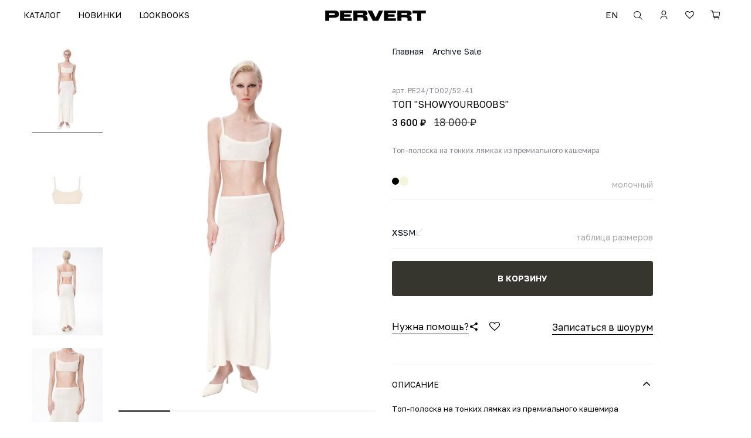

--- FILE ---
content_type: text/html; charset=utf-8
request_url: https://ru.pervert.pro/product/top-showyourboobs-ivory
body_size: 97219
content:
<!doctype html>
<html
  style="    --color-btn-bg:#36362F;
--color-btn-bg-is-dark:true;
--bg:#FFFFFF;
--bg-is-dark:false;

--color-text: var(--color-text-dark);
--color-text-minor-shade: var(--color-text-dark-minor-shade);
--color-text-major-shade: var(--color-text-dark-major-shade);
--color-text-half-shade: var(--color-text-dark-half-shade);

--color-notice-warning-is-dark:false;
--color-notice-success-is-dark:false;
--color-notice-error-is-dark:false;
--color-notice-info-is-dark:false;
--color-form-controls-bg:var(--bg);
--color-form-controls-bg-disabled:var(--bg-minor-shade);
--color-form-controls-border-color:var(--bg-half-shade);
--color-form-controls-color:var(--color-text);
--is-editor:false;

"
>
  <head><meta data-config="{&quot;product_id&quot;:310796148}" name="page-config" content="" /><meta data-config="{&quot;money_with_currency_format&quot;:{&quot;delimiter&quot;:&quot; &quot;,&quot;separator&quot;:&quot;.&quot;,&quot;format&quot;:&quot;%n %u&quot;,&quot;unit&quot;:&quot;₽&quot;,&quot;show_price_without_cents&quot;:1},&quot;currency_code&quot;:&quot;RUR&quot;,&quot;currency_iso_code&quot;:&quot;RUB&quot;,&quot;default_currency&quot;:{&quot;title&quot;:&quot;Российский рубль&quot;,&quot;code&quot;:&quot;RUR&quot;,&quot;rate&quot;:1.0,&quot;format_string&quot;:&quot;%n %u&quot;,&quot;unit&quot;:&quot;₽&quot;,&quot;price_separator&quot;:&quot;&quot;,&quot;is_default&quot;:true,&quot;price_delimiter&quot;:&quot;&quot;,&quot;show_price_with_delimiter&quot;:true,&quot;show_price_without_cents&quot;:true},&quot;facebook&quot;:{&quot;pixelActive&quot;:true,&quot;currency_code&quot;:&quot;RUB&quot;,&quot;use_variants&quot;:null},&quot;vk&quot;:{&quot;pixel_active&quot;:null,&quot;price_list_id&quot;:null},&quot;new_ya_metrika&quot;:true,&quot;ecommerce_data_container&quot;:&quot;dataLayer&quot;,&quot;common_js_version&quot;:null,&quot;vue_ui_version&quot;:null,&quot;feedback_captcha_enabled&quot;:&quot;1&quot;,&quot;account_id&quot;:1202867,&quot;hide_items_out_of_stock&quot;:false,&quot;forbid_order_over_existing&quot;:true,&quot;minimum_items_price&quot;:null,&quot;enable_comparison&quot;:true,&quot;locale&quot;:&quot;ru&quot;,&quot;client_group&quot;:null,&quot;consent_to_personal_data&quot;:{&quot;active&quot;:false,&quot;obligatory&quot;:true,&quot;description&quot;:&quot;Я ознакомлен и согласен с условиями оферты и политики конфиденциальности.&quot;},&quot;recaptcha_key&quot;:&quot;6LfXhUEmAAAAAOGNQm5_a2Ach-HWlFKD3Sq7vfFj&quot;,&quot;recaptcha_key_v3&quot;:&quot;6LcZi0EmAAAAAPNov8uGBKSHCvBArp9oO15qAhXa&quot;,&quot;yandex_captcha_key&quot;:&quot;ysc1_ec1ApqrRlTZTXotpTnO8PmXe2ISPHxsd9MO3y0rye822b9d2&quot;,&quot;checkout_float_order_content_block&quot;:false,&quot;available_products_characteristics_ids&quot;:null,&quot;sber_id_app_id&quot;:&quot;5b5a3c11-72e5-4871-8649-4cdbab3ba9a4&quot;,&quot;theme_generation&quot;:4,&quot;quick_checkout_captcha_enabled&quot;:false,&quot;max_order_lines_count&quot;:500,&quot;sber_bnpl_min_amount&quot;:1000,&quot;sber_bnpl_max_amount&quot;:150000,&quot;counter_settings&quot;:{&quot;data_layer_name&quot;:&quot;dataLayer&quot;,&quot;new_counters_setup&quot;:true,&quot;add_to_cart_event&quot;:true,&quot;remove_from_cart_event&quot;:true,&quot;add_to_wishlist_event&quot;:true,&quot;purchase_event&quot;:true},&quot;site_setting&quot;:{&quot;show_cart_button&quot;:true,&quot;show_service_button&quot;:false,&quot;show_marketplace_button&quot;:false,&quot;show_quick_checkout_button&quot;:false},&quot;warehouses&quot;:[{&quot;id&quot;:4762281,&quot;title&quot;:&quot;Основной склад&quot;,&quot;array_index&quot;:0}],&quot;captcha_type&quot;:&quot;google&quot;,&quot;human_readable_urls&quot;:false}" name="shop-config" content="" /><meta name='js-evnvironment' content='production' /><meta name='default-locale' content='ru' /><meta name='insales-redefined-api-methods' content="[]" /><script type="text/javascript" src="https://static.insales-cdn.com/assets/static-versioned/v3.72/static/libs/lodash/4.17.21/lodash.min.js"></script><script>dataLayer= []; dataLayer.push({
        event: 'view_item',
        ecommerce: {
          items: [{"item_id":"310796148","item_name":"Топ \"ShowYourBoobs\"","item_category":"Посмотреть все/Archive Sale","price":3600}]
         }
      });</script>
<!--InsalesCounter -->
<script type="text/javascript">
(function() {
  if (typeof window.__insalesCounterId !== 'undefined') {
    return;
  }

  try {
    Object.defineProperty(window, '__insalesCounterId', {
      value: 1202867,
      writable: true,
      configurable: true
    });
  } catch (e) {
    console.error('InsalesCounter: Failed to define property, using fallback:', e);
    window.__insalesCounterId = 1202867;
  }

  if (typeof window.__insalesCounterId === 'undefined') {
    console.error('InsalesCounter: Failed to set counter ID');
    return;
  }

  let script = document.createElement('script');
  script.async = true;
  script.src = '/javascripts/insales_counter.js?7';
  let firstScript = document.getElementsByTagName('script')[0];
  firstScript.parentNode.insertBefore(script, firstScript);
})();
</script>
<!-- /InsalesCounter -->
    <script type="text/javascript">
      (function() {
        var fileref = document.createElement('script');
        fileref.setAttribute("type","text/javascript");
        fileref.setAttribute("src", 'https://smartarget.online/loader.js?type=int&u=3041747365f5aee55da91723fd0140706247cf3a&source=insales_whatsapp');
        document.getElementsByTagName("head")[0].appendChild(fileref);
      })();
    </script>

    <script type="text/javascript">
      (function() {
        var fileref = document.createElement('script');
        fileref.setAttribute("type","text/javascript");
        fileref.setAttribute("src", 'https://insalesapp.ws24.pro/script.js');
        document.getElementsByTagName("head")[0].appendChild(fileref);
      })();
    </script>

    <script type="text/javascript">
      (function() {
        var fileref = document.createElement('script');
        fileref.setAttribute("type","text/javascript");
        fileref.setAttribute("src", 'https://cdn.popt.in/pixel.js?id=96586c1bbb117');
        document.getElementsByTagName("head")[0].appendChild(fileref);
      })();
    </script>

    <script type="text/javascript">
      (function() {
        script = document.createElement('script');script.src = 'https://insales.cloudpayments.ru/appjs?insales_id=1202867';script.async = false;document.head.appendChild(script);
      })();
    </script>

    <script type="text/javascript">
      (function() {
        var fileref = document.createElement('script');
        fileref.setAttribute("type","text/javascript");
        fileref.setAttribute("src", 'https://cdnjs.cloudflare.com/ajax/libs/core-js/2.4.1/core.js');
        document.getElementsByTagName("head")[0].appendChild(fileref);
      })();
    </script>

    <script type="text/javascript">
      (function() {
        
				if(!window.jQuery){
					var script = document.createElement('script');
					script.src = "https://ajax.googleapis.com/ajax/libs/jquery/3.3.1/jquery.min.js";
					script.async = false;
					document.head.appendChild(script);
				}
      })();
    </script>

    <script type="text/javascript">
      (function() {
        var fileref = document.createElement('script');
        fileref.setAttribute("type","text/javascript");
        fileref.setAttribute("src", 'https://widget.cloudpayments.ru/bundles/cloudpayments');
        document.getElementsByTagName("head")[0].appendChild(fileref);
      })();
    </script>

    <script type="text/javascript">
      (function() {
        var fileref = document.createElement('script');
        fileref.setAttribute("type","text/javascript");
        fileref.setAttribute("src", 'https://insales.cloudpayments.ru/sweetalert2.min.js');
        document.getElementsByTagName("head")[0].appendChild(fileref);
      })();
    </script>

    <script type="text/javascript">
      (function() {
        var fileref = document.createElement('script');
        fileref.setAttribute("type","text/javascript");
        fileref.setAttribute("src", 'https://pnn.insales-tech.ru/pnn/pnn.js');
        document.getElementsByTagName("head")[0].appendChild(fileref);
      })();
    </script>
<style>
.product-card__photo__controls {
display: flex !important;
}
</style><script>
  ym(90611243,'reachGoal','begin_checkout')
</script><style> 
h1, h2, h3, h4, h5, h6, .h1, .h2, .h3, .h4, .h5, .h6, .heading {
    font-weight: 400!important;
    }
h2, .h2 {
 font-size: 20px!important;
    }
</style>
    <!-- meta -->
<meta charset="UTF-8" /><title>Топ "ShowYourBoobs", цвет: белый – купить за 3 600 ₽ | PERVERT

</title><meta name="description" content="Топ 'ShowYourBoobs', цвет: белый, Топ-полоска на тонких лямках из премиального кашемира, купить за 3 600 ₽ в официальном магазине Pervert. Быстрая доставка. Описание, характеристики.">
<meta data-config="{&quot;static-versioned&quot;: &quot;1.38&quot;}" name="theme-meta-data" content="">
<meta name="robots" content="index,follow" />
<meta http-equiv="X-UA-Compatible" content="IE=edge,chrome=1" />
<meta name="viewport" content="width=device-width, initial-scale=1.0" />
<meta name="SKYPE_TOOLBAR" content="SKYPE_TOOLBAR_PARSER_COMPATIBLE" />
<meta name="format-detection" content="telephone=no">
<link rel="stylesheet" href="font.css">
<!-- canonical url--><link rel="canonical" href="https://ru.pervert.pro/product/top-showyourboobs-ivory"/>


<!-- rss feed-->
    <meta property="og:title" content="Топ &quot;ShowYourBoobs&quot;">
    <meta property="og:type" content="website">
    <meta property="og:url" content="https://ru.pervert.pro/product/top-showyourboobs-ivory">

    
      <meta property="og:image" content="https://static.insales-cdn.com/images/products/1/8051/934322035/1.webp">
    




<!-- icons-->
<link rel="icon" type="image/png" sizes="16x16" href="https://static.insales-cdn.com/assets/1/1454/6620590/1769065277/favicon.png" /><style media="screen">
  @supports (content-visibility: hidden) {
	body:not(.settings_loaded) {
	  content-visibility: hidden;
	}
  }
  @supports not (content-visibility: hidden) {
	body:not(.settings_loaded) {
	  visibility: hidden;
	}
  }
</style>



<!-- Top.Mail.Ru counter -->
<script type="text/javascript">
var _tmr = window._tmr || (window._tmr = []);
_tmr.push({id: "3262340", type: "pageView", start: (new Date()).getTime(), pid: "USER_ID"});
(function (d, w, id) {
  if (d.getElementById(id)) return;
  var ts = d.createElement("script"); ts.type = "text/javascript"; ts.async = true; ts.id = id;
  ts.src = "https://top-fwz1.mail.ru/js/code.js";
  var f = function () {var s = d.getElementsByTagName("script")[0]; s.parentNode.insertBefore(ts, s);};
  if (w.opera == "[object Opera]") { d.addEventListener("DOMContentLoaded", f, false); } else { f(); }
})(document, window, "tmr-code");
</script>
<noscript><div><img src="https://top-fwz1.mail.ru/counter?id=3262340;js=na" style="position:absolute;left:-9999px;" alt="Top.Mail.Ru" /></div></noscript>
<!-- /Top.Mail.Ru counter -->







<!-- Facebook Pixel Code -->
<script>
!function(f,b,e,v,n,t,s)
{if(f.fbq)return;n=f.fbq=function(){n.callMethod?
n.callMethod.apply(n,arguments):n.queue.push(arguments)};
if(!f._fbq)f._fbq=n;n.push=n;n.loaded=!0;n.version='2.0';
n.queue=[];t=b.createElement(e);t.async=!0;
t.src=v;s=b.getElementsByTagName(e)[0];
s.parentNode.insertBefore(t,s)}(window, document,'script', 'https://connect.facebook.net/en_US/fbevents.js');

fbq('init', '961403821121119');
fbq('track', 'PageView');
</script>




<script>
	fbq('track', 'ViewContent', { 
		content_type: 'product',
		content_ids: ['535614718']
	});
</script>



<noscript><img height="1" width="1" style="display:none"
src="https://www.facebook.com/tr?id=961403821121119&ev=PageView&noscript=1"
/></noscript>
<!-- End Facebook Pixel Code -->



  <meta name='product-id' content='310796148' />
</head>
  <body
    data-multi-lang="false"
    data-theme-template="product"
    data-sidebar-type="sticky"
    data-sidebar-position="left"
  >
    <div class="preloader">
      <div class="lds-ellipsis">
        <div></div>
        <div></div>
        <div></div>
        <div></div>
      </div>
    </div>
    <noscript>
<div class="njs-alert-overlay">
  <div class="njs-alert-wrapper">
    <div class="njs-alert">
      <p></p>
    </div>
  </div>
</div>
</noscript>

    <div class="page_layout page_layout-clear ">
      <header class="product">
        
          
        
          <div
  class="layout widget-type_widget_v4_header_11_a2f09e801a9ab380431e116b48bac6bd"
  style="--bage-bg:#111111; --bage-bg-is-dark:true; --bage-bg-minor-shade:#2a2a2a; --bage-bg-minor-shade-is-dark:true; --bage-bg-major-shade:#414141; --bage-bg-major-shade-is-dark:true; --bage-bg-half-shade:#888888; --bage-bg-half-shade-is-dark:true; --logo-img:'https://static.insales-cdn.com/files/1/2801/112749297/original/PERVERT.svg'; --logo-max-width:200px; --catalog-location:side-panel; --hide-catalog:true; --hide-language:false; --hide-compare:true; --hide-personal:false; --mobile-panel-right-btn:cart; --hide-social:false; --layout-wide-bg:true; --layout-pt:0vw; --layout-pb:0vw; --layout-edge:true; --layout-wide-content:true; --hide-desktop:false; --hide-mobile:false;"
  data-widget-drop-item-id="72418252"
  
  >
  <div class="layout__content">
    





<div class="header header_no-languages">
  <div class="header__content header__content-js">
    <div class="header__area-show-menu">
      <button type="button" class="button button_size-s header__show-menu-btn js-show-side-panel">
        <span class="icon icon-bars"></span>
      
      </button>
    </div>

    <div class="header__area-logo">
      
  
    
      <a href=" / " class="header__logo">
        <img src="https://static.insales-cdn.com/files/1/2801/112749297/original/PERVERT.svg" alt="PERVERT" title="PERVERT" />
      </a>
    
  

    </div> 

    <div class="header__area-catalog">
      <div class="catalog-grid">
        <div class="catalog-grid-item catalog" data-menu-top="catalog">КАТАЛОГ
        </div>
        
          <a class="catalog-grid-item-link" href="/collection/new" >
            <div class="catalog-grid-item" >Новинки</div>
          </a>
        
          <a class="catalog-grid-item-link" href="/page/lookbooks" >
            <div class="catalog-grid-item"  data-menu-top="lookbooks" >LOOKBOOKS</div>
          </a>
        

      </div>
    </div>

    <div class="top-menu"  data-menu-block="catalog">
      
      
      
      
      <div class="header__collections-head-top-menu">
        <ul class="header__collections-top-menu" data-navigation-item>

          <div class="block-title-top-menu">
            <div class="button-prev-top-menu"></div>

          </div>

 
          
            
            
            <li class="header__collections-item-top-menu level-1">
              <div class="header__collections-controls-top-menu">
                <a
                  href="/collection/rubashki"
                  class="header__collections-link-top-menu mobile-toggle"
                  data-collection-image="https://static.insales-cdn.com/images/collections/1/3588/93695492/large_PERVERT_CATALOG_2531574_копия.webp"
                  data-navigation-link="/collection/rubashki">
                  Рубашки
                </a>


                <div class="wrap-top-menu mobile-menu">

                  <ul class="is-level-2-top-menu"></ul>

                </div>
              </div>
            </li>
          

          

          
        </ul>
        <div class="header__collections-image-top-menu">
          
            <a href="/collection/rubashki" class="img-ratio img-ratio_cover header__collections-photo">
              <div class="img-ratio__inner">
                
                  <picture>
                    <img data-src="https://static.insales-cdn.com/images/collections/1/3588/93695492/large_PERVERT_CATALOG_2531574_копия.webp" class="lazyload">
                  </picture>
                
              </div>
            </a>
          
        </div>
      </div>
      

        
          

          
            <div class="menu__section-top-menu">

              <div class="menu__title-top-menu">
                Каталог
              </div>

              <ul
                class="menu__list-top-menu"
                data-navigation
                data-menu-handle="main-menu">
                
                  
                  <li
                    class="menu__item-top-menu"
                    data-navigation-item
                    data-menu-item-id="15373630">
                    <div class="menu__controls-top-menu">
                      <a
                        href="/collection/new"
                        class="js-menu-chage-foto menu__link-top-menu"
                        data-js-col="new"
                        data-navigation-link="/collection/new">
                        Новинки
                      </a>
                    </div>
                  </li>
                
                  
                  <li
                    class="menu__item-top-menu"
                    data-navigation-item
                    data-menu-item-id="15291842">
                    <div class="menu__controls-top-menu">
                      <a
                        href="/collection/all"
                        class="js-menu-chage-foto menu__link-top-menu"
                        data-js-col="all"
                        data-navigation-link="/collection/all">
                        Смотреть все
                      </a>
                    </div>
                  </li>
                
                  
                  <li
                    class="menu__item-top-menu"
                    data-navigation-item
                    data-menu-item-id="15374302">
                    <div class="menu__controls-top-menu">
                      <a
                        href="/collection/platya"
                        class="js-menu-chage-foto menu__link-top-menu"
                        data-js-col="platya"
                        data-navigation-link="/collection/platya">
                        Платья
                      </a>
                    </div>
                  </li>
                
                  
                  <li
                    class="menu__item-top-menu"
                    data-navigation-item
                    data-menu-item-id="26740699">
                    <div class="menu__controls-top-menu">
                      <a
                        href="/collection/svitery-i-dzhempery"
                        class="js-menu-chage-foto menu__link-top-menu"
                        data-js-col="svitery-i-dzhempery"
                        data-navigation-link="/collection/svitery-i-dzhempery">
                        Свитеры и джемперы
                      </a>
                    </div>
                  </li>
                
                  
                  <li
                    class="menu__item-top-menu"
                    data-navigation-item
                    data-menu-item-id="15661673">
                    <div class="menu__controls-top-menu">
                      <a
                        href="/collection/verhnyaya-odezhda"
                        class="js-menu-chage-foto menu__link-top-menu"
                        data-js-col="verhnyaya-odezhda"
                        data-navigation-link="/collection/verhnyaya-odezhda">
                        Верхняя одежда
                      </a>
                    </div>
                  </li>
                
                  
                  <li
                    class="menu__item-top-menu"
                    data-navigation-item
                    data-menu-item-id="28887223">
                    <div class="menu__controls-top-menu">
                      <a
                        href="/collection/denim"
                        class="js-menu-chage-foto menu__link-top-menu"
                        data-js-col="denim"
                        data-navigation-link="/collection/denim">
                        Деним
                      </a>
                    </div>
                  </li>
                
                  
                  <li
                    class="menu__item-top-menu"
                    data-navigation-item
                    data-menu-item-id="41535593">
                    <div class="menu__controls-top-menu">
                      <a
                        href="/collection/costumes"
                        class="js-menu-chage-foto menu__link-top-menu"
                        data-js-col="costumes"
                        data-navigation-link="/collection/costumes">
                        Костюмы
                      </a>
                    </div>
                  </li>
                
                  
                  <li
                    class="menu__item-top-menu"
                    data-navigation-item
                    data-menu-item-id="15373629">
                    <div class="menu__controls-top-menu">
                      <a
                        href="/collection/zhakety"
                        class="js-menu-chage-foto menu__link-top-menu"
                        data-js-col="zhakety"
                        data-navigation-link="/collection/zhakety">
                        Жакеты
                      </a>
                    </div>
                  </li>
                
                  
                  <li
                    class="menu__item-top-menu"
                    data-navigation-item
                    data-menu-item-id="15373626">
                    <div class="menu__controls-top-menu">
                      <a
                        href="/collection/bryuki"
                        class="js-menu-chage-foto menu__link-top-menu"
                        data-js-col="bryuki"
                        data-navigation-link="/collection/bryuki">
                        Брюки и шорты
                      </a>
                    </div>
                  </li>
                
                  
                  <li
                    class="menu__item-top-menu"
                    data-navigation-item
                    data-menu-item-id="15374320">
                    <div class="menu__controls-top-menu">
                      <a
                        href="/collection/topy"
                        class="js-menu-chage-foto menu__link-top-menu"
                        data-js-col="topy"
                        data-navigation-link="/collection/topy">
                        Топы, футболки, лонгсливы
                      </a>
                    </div>
                  </li>
                
                  
                  <li
                    class="menu__item-top-menu"
                    data-navigation-item
                    data-menu-item-id="15373627">
                    <div class="menu__controls-top-menu">
                      <a
                        href="/collection/rubashki"
                        class="js-menu-chage-foto menu__link-top-menu"
                        data-js-col="rubashki"
                        data-navigation-link="/collection/rubashki">
                        Блузы и рубашки
                      </a>
                    </div>
                  </li>
                
                  
                  <li
                    class="menu__item-top-menu"
                    data-navigation-item
                    data-menu-item-id="15373625">
                    <div class="menu__controls-top-menu">
                      <a
                        href="/collection/yubki"
                        class="js-menu-chage-foto menu__link-top-menu"
                        data-js-col="yubki"
                        data-navigation-link="/collection/yubki">
                        Юбки
                      </a>
                    </div>
                  </li>
                
                  
                  <li
                    class="menu__item-top-menu"
                    data-navigation-item
                    data-menu-item-id="19498885">
                    <div class="menu__controls-top-menu">
                      <a
                        href="/collection/aksessuary"
                        class="js-menu-chage-foto menu__link-top-menu"
                        data-js-col="aksessuary"
                        data-navigation-link="/collection/aksessuary">
                        Аксессуары
                      </a>
                    </div>
                  </li>
                
                  
                  <li
                    class="menu__item-top-menu"
                    data-navigation-item
                    data-menu-item-id="35360569">
                    <div class="menu__controls-top-menu">
                      <a
                        href="/collection/sale"
                        class="js-menu-chage-foto menu__link-top-menu"
                        data-js-col="sale"
                        data-navigation-link="/collection/sale">
                        SALE
                      </a>
                    </div>
                  </li>
                
                  
                  <li
                    class="menu__item-top-menu"
                    data-navigation-item
                    data-menu-item-id="25246831">
                    <div class="menu__controls-top-menu">
                      <a
                        href="/collection/podarochnyy-sertifikat"
                        class="js-menu-chage-foto menu__link-top-menu"
                        data-js-col="podarochnyy-sertifikat"
                        data-navigation-link="/collection/podarochnyy-sertifikat">
                        Подарочный сертификат
                      </a>
                    </div>
                  </li>
                
              </ul>
              <div class="header__collections-image-top-menu">
                
                  <div
                    id="js-new"
                    class="collections-product-image-wrapper"
                    >

                    <a href="/collection/new" class="img-ratio_cover header__collections-photo">
                      <img
                        data-src="https://static.insales-cdn.com/r/nSzvBYx0AIw/rs:fit:500:500:1/plain/images/collections/1/5679/93705775/pervert_17.033029.jpg@jpg"
                        class="lazyload"
                        alt="Новинки">
                    </a>

                  </div>
                
                  <div
                    id="js-verhnyaya-odezhda"
                    class="collections-product-image-wrapper"
                    
                    style="display: none;"
                    >

                    <a href="/collection/verhnyaya-odezhda" class="img-ratio_cover header__collections-photo">
                      <img
                        data-src="https://static.insales-cdn.com/r/yyLrxkBJ_Xs/rs:fit:500:500:1/plain/images/collections/1/3592/93695496/pervert_17.033782.jpg@jpg"
                        class="lazyload"
                        alt="Верхняя одежда">
                    </a>

                  </div>
                
                  <div
                    id="js-sale"
                    class="collections-product-image-wrapper"
                    
                    style="display: none;"
                    >

                    <a href="/collection/sale" class="img-ratio_cover header__collections-photo">
                      <img
                        data-src="https://static.insales-cdn.com/r/P8HFXbRiwbw/rs:fit:500:500:1/plain/images/collections/1/6816/93698720/IMG_1885.JPG@jpg"
                        class="lazyload"
                        alt="Sale">
                    </a>

                  </div>
                
                  <div
                    id="js-knitwear"
                    class="collections-product-image-wrapper"
                    
                    style="display: none;"
                    >

                    <a href="/collection/knitwear" class="img-ratio_cover header__collections-photo">
                      <img
                        data-src="https://static.insales-cdn.com/r/gpt68EuA8l0/rs:fit:500:500:1/plain/images/collections/1/6817/93698721/pervert_17.033102.jpg@jpg"
                        class="lazyload"
                        alt="Трикотаж">
                    </a>

                  </div>
                
                  <div
                    id="js-zhakety"
                    class="collections-product-image-wrapper"
                    
                    style="display: none;"
                    >

                    <a href="/collection/zhakety" class="img-ratio_cover header__collections-photo">
                      <img
                        data-src="https://static.insales-cdn.com/r/FBnIs7t2-B8/rs:fit:500:500:1/plain/images/collections/1/3581/93695485/pervert_17.031865.webp@webp"
                        class="lazyload"
                        alt="Жакеты">
                    </a>

                  </div>
                
                  <div
                    id="js-rubashki"
                    class="collections-product-image-wrapper"
                    
                    style="display: none;"
                    >

                    <a href="/collection/rubashki" class="img-ratio_cover header__collections-photo">
                      <img
                        data-src="https://static.insales-cdn.com/r/nEkVcB3Jy_0/rs:fit:500:500:1/plain/images/collections/1/3588/93695492/PERVERT_CATALOG_2531574_%D0%BA%D0%BE%D0%BF%D0%B8%D1%8F.webp@webp"
                        class="lazyload"
                        alt="Рубашки">
                    </a>

                  </div>
                
                  <div
                    id="js-rubashki-terry"
                    class="collections-product-image-wrapper"
                    
                    style="display: none;"
                    >

                    <a href="/collection/rubashki-terry" class="img-ratio_cover header__collections-photo">
                      <img
                        data-src="https://static.insales-cdn.com/r/ThNhAl556vc/rs:fit:500:500:1/plain/images/collections/1/6803/93698707/2__2_.webp@webp"
                        class="lazyload"
                        alt="Рубашки Terry">
                    </a>

                  </div>
                
                  <div
                    id="js-bryuki"
                    class="collections-product-image-wrapper"
                    
                    style="display: none;"
                    >

                    <a href="/collection/bryuki" class="img-ratio_cover header__collections-photo">
                      <img
                        data-src="https://static.insales-cdn.com/r/t8if7RhHdpo/rs:fit:500:500:1/plain/images/collections/1/3602/93695506/pervert_17.031998.webp@webp"
                        class="lazyload"
                        alt="Брюки и шорты">
                    </a>

                  </div>
                
                  <div
                    id="js-topy"
                    class="collections-product-image-wrapper"
                    
                    style="display: none;"
                    >

                    <a href="/collection/topy" class="img-ratio_cover header__collections-photo">
                      <img
                        data-src="https://static.insales-cdn.com/r/ZewGYxQeWQA/rs:fit:500:500:1/plain/images/collections/1/6801/93698705/2__1_.webp@webp"
                        class="lazyload"
                        alt="Топы, футболки и лонгсливы">
                    </a>

                  </div>
                
                  <div
                    id="js-svitery-i-dzhempery"
                    class="collections-product-image-wrapper"
                    
                    style="display: none;"
                    >

                    <a href="/collection/svitery-i-dzhempery" class="img-ratio_cover header__collections-photo">
                      <img
                        data-src="https://static.insales-cdn.com/r/5H8TAmbdZx0/rs:fit:500:500:1/plain/images/collections/1/3584/93695488/PERVERT_CATALOG_2532021_%D0%BA%D0%BE%D0%BF%D0%B8%D1%8F.webp@webp"
                        class="lazyload"
                        alt="Свитеры и джемперы">
                    </a>

                  </div>
                
                  <div
                    id="js-platya"
                    class="collections-product-image-wrapper"
                    
                    style="display: none;"
                    >

                    <a href="/collection/platya" class="img-ratio_cover header__collections-photo">
                      <img
                        data-src="https://static.insales-cdn.com/r/ZyqpWwhEzEs/rs:fit:500:500:1/plain/images/collections/1/3582/93695486/pervert_21.02.253708_%D0%BA%D0%BE%D0%BF%D0%B8%D1%8F.jpg@jpg"
                        class="lazyload"
                        alt="Платья">
                    </a>

                  </div>
                
                  <div
                    id="js-yubki"
                    class="collections-product-image-wrapper"
                    
                    style="display: none;"
                    >

                    <a href="/collection/yubki" class="img-ratio_cover header__collections-photo">
                      <img
                        data-src="https://static.insales-cdn.com/r/zQi-E-AVoOA/rs:fit:500:500:1/plain/images/collections/1/3590/93695494/8.jpg@jpg"
                        class="lazyload"
                        alt="Юбки">
                    </a>

                  </div>
                
                  <div
                    id="js-aksessuary"
                    class="collections-product-image-wrapper"
                    
                    style="display: none;"
                    >

                    <a href="/collection/aksessuary" class="img-ratio_cover header__collections-photo">
                      <img
                        data-src="https://static.insales-cdn.com/r/7yuLdj8qPnc/rs:fit:500:500:1/plain/images/collections/1/3596/93695500/PERVERT_CATALOG_2532270_%D0%BA%D0%BE%D0%BF%D0%B8%D1%8F.webp@webp"
                        class="lazyload"
                        alt="Аксессуары">
                    </a>

                  </div>
                
                  <div
                    id="js-podarochnyy-sertifikat"
                    class="collections-product-image-wrapper"
                    
                    style="display: none;"
                    >

                    <a href="/collection/podarochnyy-sertifikat" class="img-ratio_cover header__collections-photo">
                      <img
                        data-src="https://static.insales-cdn.com/r/smrkQD49B00/rs:fit:500:500:1/plain/images/collections/1/8063/93503359/WhatsApp_Image_2024-04-02_at_11.06.13__1_.jpeg@jpeg"
                        class="lazyload"
                        alt="Подарочный сертификат">
                    </a>

                  </div>
                
                  <div
                    id="js-denim"
                    class="collections-product-image-wrapper"
                    
                    style="display: none;"
                    >

                    <a href="/collection/denim" class="img-ratio_cover header__collections-photo">
                      <img
                        data-src="https://static.insales-cdn.com/r/wt1wdyt-gLs/rs:fit:500:500:1/plain/images/collections/1/1071/93725743/Denim_4-2.jpeg@jpeg"
                        class="lazyload"
                        alt="Denim">
                    </a>

                  </div>
                
                  <div
                    id="js-queen-of-the-night"
                    class="collections-product-image-wrapper"
                    
                    style="display: none;"
                    >

                    <a href="/collection/queen-of-the-night" class="img-ratio_cover header__collections-photo">
                      <img
                        data-src="https://static.insales-cdn.com/r/gmnjzD1DzJM/rs:fit:500:500:1/plain/images/collections/1/1985/96610241/pervert_16-10-20250104_1___1_.jpg@jpg"
                        class="lazyload"
                        alt="Queen of The Night">
                    </a>

                  </div>
                
                  <div
                    id="js-test"
                    class="collections-product-image-wrapper"
                    
                    style="display: none;"
                    >

                    <a href="/collection/test" class="img-ratio_cover header__collections-photo">
                      <img
                        data-src="https://static.insales-cdn.com/r/w77GVBEDyJ0/rs:fit:500:500:1/plain/images/no_image_original.jpg@jpg"
                        class="lazyload"
                        alt="Тест">
                    </a>

                  </div>
                
                  <div
                    id="js-costumes"
                    class="collections-product-image-wrapper"
                    
                    style="display: none;"
                    >

                    <a href="/collection/costumes" class="img-ratio_cover header__collections-photo">
                      <img
                        data-src="https://static.insales-cdn.com/r/4UGOaNQFbGg/rs:fit:500:500:1/plain/images/collections/1/3761/96685745/pervert_16-10-20250727.jpg@jpg"
                        class="lazyload"
                        alt="Костюмы">
                    </a>

                  </div>
                
                  <div
                    id="js-archive-sale"
                    class="collections-product-image-wrapper"
                    
                    style="display: none;"
                    >

                    <a href="/collection/archive-sale" class="img-ratio_cover header__collections-photo">
                      <img
                        data-src="https://static.insales-cdn.com/r/w77GVBEDyJ0/rs:fit:500:500:1/plain/images/no_image_original.jpg@jpg"
                        class="lazyload"
                        alt="Archive Sale">
                    </a>

                  </div>
                
              </div>

            </div>
          
        
          

          
            <div class="menu__section-top-menu">

              <div class="menu__title-top-menu">
                Коллекции
              </div>

              <ul
                class="menu__list-top-menu"
                data-navigation
                data-menu-handle="collection">
                
                  
                  <li
                    class="menu__item-top-menu"
                    data-navigation-item
                    data-menu-item-id="26180502">
                    <div class="menu__controls-top-menu">
                      <a
                        href="/collection/knitwear"
                        class="js-menu-chage-foto menu__link-top-menu"
                        data-js-col="knitwear"
                        data-navigation-link="/collection/knitwear">
                        Трикотаж
                      </a>
                    </div>
                  </li>
                
              </ul>
              <div class="header__collections-image-top-menu">
                
                  <div
                    id="js-new"
                    class="collections-product-image-wrapper"
                    >

                    <a href="/collection/new" class="img-ratio_cover header__collections-photo">
                      <img
                        data-src="https://static.insales-cdn.com/r/nSzvBYx0AIw/rs:fit:500:500:1/plain/images/collections/1/5679/93705775/pervert_17.033029.jpg@jpg"
                        class="lazyload"
                        alt="Новинки">
                    </a>

                  </div>
                
                  <div
                    id="js-verhnyaya-odezhda"
                    class="collections-product-image-wrapper"
                    
                    style="display: none;"
                    >

                    <a href="/collection/verhnyaya-odezhda" class="img-ratio_cover header__collections-photo">
                      <img
                        data-src="https://static.insales-cdn.com/r/yyLrxkBJ_Xs/rs:fit:500:500:1/plain/images/collections/1/3592/93695496/pervert_17.033782.jpg@jpg"
                        class="lazyload"
                        alt="Верхняя одежда">
                    </a>

                  </div>
                
                  <div
                    id="js-sale"
                    class="collections-product-image-wrapper"
                    
                    style="display: none;"
                    >

                    <a href="/collection/sale" class="img-ratio_cover header__collections-photo">
                      <img
                        data-src="https://static.insales-cdn.com/r/P8HFXbRiwbw/rs:fit:500:500:1/plain/images/collections/1/6816/93698720/IMG_1885.JPG@jpg"
                        class="lazyload"
                        alt="Sale">
                    </a>

                  </div>
                
                  <div
                    id="js-knitwear"
                    class="collections-product-image-wrapper"
                    
                    style="display: none;"
                    >

                    <a href="/collection/knitwear" class="img-ratio_cover header__collections-photo">
                      <img
                        data-src="https://static.insales-cdn.com/r/gpt68EuA8l0/rs:fit:500:500:1/plain/images/collections/1/6817/93698721/pervert_17.033102.jpg@jpg"
                        class="lazyload"
                        alt="Трикотаж">
                    </a>

                  </div>
                
                  <div
                    id="js-zhakety"
                    class="collections-product-image-wrapper"
                    
                    style="display: none;"
                    >

                    <a href="/collection/zhakety" class="img-ratio_cover header__collections-photo">
                      <img
                        data-src="https://static.insales-cdn.com/r/FBnIs7t2-B8/rs:fit:500:500:1/plain/images/collections/1/3581/93695485/pervert_17.031865.webp@webp"
                        class="lazyload"
                        alt="Жакеты">
                    </a>

                  </div>
                
                  <div
                    id="js-rubashki"
                    class="collections-product-image-wrapper"
                    
                    style="display: none;"
                    >

                    <a href="/collection/rubashki" class="img-ratio_cover header__collections-photo">
                      <img
                        data-src="https://static.insales-cdn.com/r/nEkVcB3Jy_0/rs:fit:500:500:1/plain/images/collections/1/3588/93695492/PERVERT_CATALOG_2531574_%D0%BA%D0%BE%D0%BF%D0%B8%D1%8F.webp@webp"
                        class="lazyload"
                        alt="Рубашки">
                    </a>

                  </div>
                
                  <div
                    id="js-rubashki-terry"
                    class="collections-product-image-wrapper"
                    
                    style="display: none;"
                    >

                    <a href="/collection/rubashki-terry" class="img-ratio_cover header__collections-photo">
                      <img
                        data-src="https://static.insales-cdn.com/r/ThNhAl556vc/rs:fit:500:500:1/plain/images/collections/1/6803/93698707/2__2_.webp@webp"
                        class="lazyload"
                        alt="Рубашки Terry">
                    </a>

                  </div>
                
                  <div
                    id="js-bryuki"
                    class="collections-product-image-wrapper"
                    
                    style="display: none;"
                    >

                    <a href="/collection/bryuki" class="img-ratio_cover header__collections-photo">
                      <img
                        data-src="https://static.insales-cdn.com/r/t8if7RhHdpo/rs:fit:500:500:1/plain/images/collections/1/3602/93695506/pervert_17.031998.webp@webp"
                        class="lazyload"
                        alt="Брюки и шорты">
                    </a>

                  </div>
                
                  <div
                    id="js-topy"
                    class="collections-product-image-wrapper"
                    
                    style="display: none;"
                    >

                    <a href="/collection/topy" class="img-ratio_cover header__collections-photo">
                      <img
                        data-src="https://static.insales-cdn.com/r/ZewGYxQeWQA/rs:fit:500:500:1/plain/images/collections/1/6801/93698705/2__1_.webp@webp"
                        class="lazyload"
                        alt="Топы, футболки и лонгсливы">
                    </a>

                  </div>
                
                  <div
                    id="js-svitery-i-dzhempery"
                    class="collections-product-image-wrapper"
                    
                    style="display: none;"
                    >

                    <a href="/collection/svitery-i-dzhempery" class="img-ratio_cover header__collections-photo">
                      <img
                        data-src="https://static.insales-cdn.com/r/5H8TAmbdZx0/rs:fit:500:500:1/plain/images/collections/1/3584/93695488/PERVERT_CATALOG_2532021_%D0%BA%D0%BE%D0%BF%D0%B8%D1%8F.webp@webp"
                        class="lazyload"
                        alt="Свитеры и джемперы">
                    </a>

                  </div>
                
                  <div
                    id="js-platya"
                    class="collections-product-image-wrapper"
                    
                    style="display: none;"
                    >

                    <a href="/collection/platya" class="img-ratio_cover header__collections-photo">
                      <img
                        data-src="https://static.insales-cdn.com/r/ZyqpWwhEzEs/rs:fit:500:500:1/plain/images/collections/1/3582/93695486/pervert_21.02.253708_%D0%BA%D0%BE%D0%BF%D0%B8%D1%8F.jpg@jpg"
                        class="lazyload"
                        alt="Платья">
                    </a>

                  </div>
                
                  <div
                    id="js-yubki"
                    class="collections-product-image-wrapper"
                    
                    style="display: none;"
                    >

                    <a href="/collection/yubki" class="img-ratio_cover header__collections-photo">
                      <img
                        data-src="https://static.insales-cdn.com/r/zQi-E-AVoOA/rs:fit:500:500:1/plain/images/collections/1/3590/93695494/8.jpg@jpg"
                        class="lazyload"
                        alt="Юбки">
                    </a>

                  </div>
                
                  <div
                    id="js-aksessuary"
                    class="collections-product-image-wrapper"
                    
                    style="display: none;"
                    >

                    <a href="/collection/aksessuary" class="img-ratio_cover header__collections-photo">
                      <img
                        data-src="https://static.insales-cdn.com/r/7yuLdj8qPnc/rs:fit:500:500:1/plain/images/collections/1/3596/93695500/PERVERT_CATALOG_2532270_%D0%BA%D0%BE%D0%BF%D0%B8%D1%8F.webp@webp"
                        class="lazyload"
                        alt="Аксессуары">
                    </a>

                  </div>
                
                  <div
                    id="js-podarochnyy-sertifikat"
                    class="collections-product-image-wrapper"
                    
                    style="display: none;"
                    >

                    <a href="/collection/podarochnyy-sertifikat" class="img-ratio_cover header__collections-photo">
                      <img
                        data-src="https://static.insales-cdn.com/r/smrkQD49B00/rs:fit:500:500:1/plain/images/collections/1/8063/93503359/WhatsApp_Image_2024-04-02_at_11.06.13__1_.jpeg@jpeg"
                        class="lazyload"
                        alt="Подарочный сертификат">
                    </a>

                  </div>
                
                  <div
                    id="js-denim"
                    class="collections-product-image-wrapper"
                    
                    style="display: none;"
                    >

                    <a href="/collection/denim" class="img-ratio_cover header__collections-photo">
                      <img
                        data-src="https://static.insales-cdn.com/r/wt1wdyt-gLs/rs:fit:500:500:1/plain/images/collections/1/1071/93725743/Denim_4-2.jpeg@jpeg"
                        class="lazyload"
                        alt="Denim">
                    </a>

                  </div>
                
                  <div
                    id="js-queen-of-the-night"
                    class="collections-product-image-wrapper"
                    
                    style="display: none;"
                    >

                    <a href="/collection/queen-of-the-night" class="img-ratio_cover header__collections-photo">
                      <img
                        data-src="https://static.insales-cdn.com/r/gmnjzD1DzJM/rs:fit:500:500:1/plain/images/collections/1/1985/96610241/pervert_16-10-20250104_1___1_.jpg@jpg"
                        class="lazyload"
                        alt="Queen of The Night">
                    </a>

                  </div>
                
                  <div
                    id="js-test"
                    class="collections-product-image-wrapper"
                    
                    style="display: none;"
                    >

                    <a href="/collection/test" class="img-ratio_cover header__collections-photo">
                      <img
                        data-src="https://static.insales-cdn.com/r/w77GVBEDyJ0/rs:fit:500:500:1/plain/images/no_image_original.jpg@jpg"
                        class="lazyload"
                        alt="Тест">
                    </a>

                  </div>
                
                  <div
                    id="js-costumes"
                    class="collections-product-image-wrapper"
                    
                    style="display: none;"
                    >

                    <a href="/collection/costumes" class="img-ratio_cover header__collections-photo">
                      <img
                        data-src="https://static.insales-cdn.com/r/4UGOaNQFbGg/rs:fit:500:500:1/plain/images/collections/1/3761/96685745/pervert_16-10-20250727.jpg@jpg"
                        class="lazyload"
                        alt="Костюмы">
                    </a>

                  </div>
                
                  <div
                    id="js-archive-sale"
                    class="collections-product-image-wrapper"
                    
                    style="display: none;"
                    >

                    <a href="/collection/archive-sale" class="img-ratio_cover header__collections-photo">
                      <img
                        data-src="https://static.insales-cdn.com/r/w77GVBEDyJ0/rs:fit:500:500:1/plain/images/no_image_original.jpg@jpg"
                        class="lazyload"
                        alt="Archive Sale">
                    </a>

                  </div>
                
              </div>

            </div>
          
        
          

          
        

      
    </div>

    <div class="top-menu"  data-menu-block="lookbooks">
    
          
        
          
            <div class="menu__section-top-menu">
              <ul
                class="menu__list-top-menu"
                data-navigation
                data-menu-handle="lookbooks-list">
                
                  
                  <li
                    class="menu__item-top-menu"
                    data-navigation-item
                    data-menu-item-id="28585489">
                    <div class="menu__controls-top-menu">
                      <a
                        href="/page/rue-de-romance"
                        class="js-menu-chage-foto menu__link-top-menu"
                        data-js-col="rue-de-romance"
                        data-navigation-link="/page/rue-de-romance">
                        Rue de Romance
                      </a>
                    </div>
                  </li>
                
                  
                  <li
                    class="menu__item-top-menu"
                    data-navigation-item
                    data-menu-item-id="28585483">
                    <div class="menu__controls-top-menu">
                      <a
                        href="/page/the-milan-edit"
                        class="js-menu-chage-foto menu__link-top-menu"
                        data-js-col="the-milan-edit"
                        data-navigation-link="/page/the-milan-edit">
                        The Milan Edit
                      </a>
                    </div>
                  </li>
                
                  
                  <li
                    class="menu__item-top-menu"
                    data-navigation-item
                    data-menu-item-id="25336424">
                    <div class="menu__controls-top-menu">
                      <a
                        href="/page/Lookbook13-2"
                        class="js-menu-chage-foto menu__link-top-menu"
                        data-js-col="Lookbook13-2"
                        data-navigation-link="/page/Lookbook13-2">
                        Punk jump
                      </a>
                    </div>
                  </li>
                
                  
                  <li
                    class="menu__item-top-menu"
                    data-navigation-item
                    data-menu-item-id="25336425">
                    <div class="menu__controls-top-menu">
                      <a
                        href="/page/lookbook-12"
                        class="js-menu-chage-foto menu__link-top-menu"
                        data-js-col="lookbook-12"
                        data-navigation-link="/page/lookbook-12">
                        Thief Pervert
                      </a>
                    </div>
                  </li>
                
                  
                  <li
                    class="menu__item-top-menu"
                    data-navigation-item
                    data-menu-item-id="25336426">
                    <div class="menu__controls-top-menu">
                      <a
                        href="/page/Lookbook11-2"
                        class="js-menu-chage-foto menu__link-top-menu"
                        data-js-col="Lookbook11-2"
                        data-navigation-link="/page/Lookbook11-2">
                        Paris and Paris
                      </a>
                    </div>
                  </li>
                
                  
                  <li
                    class="menu__item-top-menu"
                    data-navigation-item
                    data-menu-item-id="25336427">
                    <div class="menu__controls-top-menu">
                      <a
                        href="/page/Lookbook-10"
                        class="js-menu-chage-foto menu__link-top-menu"
                        data-js-col="Lookbook-10"
                        data-navigation-link="/page/Lookbook-10">
                        Pervert in the party
                      </a>
                    </div>
                  </li>
                
                  
                  <li
                    class="menu__item-top-menu"
                    data-navigation-item
                    data-menu-item-id="25336447">
                    <div class="menu__controls-top-menu">
                      <a
                        href="/page/Lookbook-1-2"
                        class="js-menu-chage-foto menu__link-top-menu"
                        data-js-col="Lookbook-1-2"
                        data-navigation-link="/page/Lookbook-1-2">
                        Psycho story
                      </a>
                    </div>
                  </li>
                
                  
                  <li
                    class="menu__item-top-menu"
                    data-navigation-item
                    data-menu-item-id="25336448">
                    <div class="menu__controls-top-menu">
                      <a
                        href="/page/lookbook-9"
                        class="js-menu-chage-foto menu__link-top-menu"
                        data-js-col="lookbook-9"
                        data-navigation-link="/page/lookbook-9">
                        Retro sea chic
                      </a>
                    </div>
                  </li>
                
                  
                  <li
                    class="menu__item-top-menu"
                    data-navigation-item
                    data-menu-item-id="25336455">
                    <div class="menu__controls-top-menu">
                      <a
                        href="/page/lookbook7"
                        class="js-menu-chage-foto menu__link-top-menu"
                        data-js-col="lookbook7"
                        data-navigation-link="/page/lookbook7">
                        Instead of statue
                      </a>
                    </div>
                  </li>
                
                  
                  <li
                    class="menu__item-top-menu"
                    data-navigation-item
                    data-menu-item-id="25336456">
                    <div class="menu__controls-top-menu">
                      <a
                        href="/page/lookbook-3"
                        class="js-menu-chage-foto menu__link-top-menu"
                        data-js-col="lookbook-3"
                        data-navigation-link="/page/lookbook-3">
                        Yellow lambo
                      </a>
                    </div>
                  </li>
                
                  
                  <li
                    class="menu__item-top-menu"
                    data-navigation-item
                    data-menu-item-id="25336457">
                    <div class="menu__controls-top-menu">
                      <a
                        href="/page/Lookbook-5"
                        class="js-menu-chage-foto menu__link-top-menu"
                        data-js-col="Lookbook-5"
                        data-navigation-link="/page/Lookbook-5">
                        Femme scandal
                      </a>
                    </div>
                  </li>
                
                  
                  <li
                    class="menu__item-top-menu"
                    data-navigation-item
                    data-menu-item-id="25336458">
                    <div class="menu__controls-top-menu">
                      <a
                        href="/page/lookbook-2"
                        class="js-menu-chage-foto menu__link-top-menu"
                        data-js-col="lookbook-2"
                        data-navigation-link="/page/lookbook-2">
                        Retro walk
                      </a>
                    </div>
                  </li>
                
                  
                  <li
                    class="menu__item-top-menu"
                    data-navigation-item
                    data-menu-item-id="25336478">
                    <div class="menu__controls-top-menu">
                      <a
                        href="/page/lookbook-1"
                        class="js-menu-chage-foto menu__link-top-menu"
                        data-js-col="lookbook-1"
                        data-navigation-link="/page/lookbook-1">
                        Hotel adventures
                      </a>
                    </div>
                  </li>
                
                  
                  <li
                    class="menu__item-top-menu"
                    data-navigation-item
                    data-menu-item-id="25336479">
                    <div class="menu__controls-top-menu">
                      <a
                        href="/page/Lookbook-8"
                        class="js-menu-chage-foto menu__link-top-menu"
                        data-js-col="Lookbook-8"
                        data-navigation-link="/page/Lookbook-8">
                        Balinese pervert
                      </a>
                    </div>
                  </li>
                
              </ul>
              <div class="header__collections-image-top-menu">
                
                  <div
                    id="js-Lookbook13-2"
                    class="collections-product-image-wrapper"
                    >

                    <a href="/page/Lookbook13-2" class="img-ratio_cover header__collections-photo">
                      <img
                        data-src="https://static.insales-cdn.com/r/VQgkviegNmw/rs:fit:500:500:1/plain/files/1/5049/34427833/original/13_56ecd547901a56d98fec50cccf1237a1.jpg@jpg"
                        class="lazyload"
                        alt="Punk jump">
                    </a>

                  </div>
                
                  <div
                    id="js-lookbook-12"
                    class="collections-product-image-wrapper"
                    
                      style="display: none;"
                    >

                    <a href="/page/lookbook-12" class="img-ratio_cover header__collections-photo">
                      <img
                        data-src="https://static.insales-cdn.com/r/oH__hvHyMO0/rs:fit:500:500:1/plain/files/1/5070/34427854/original/1_85a871213bcad7551eb495e4a3b6263f.webp@webp"
                        class="lazyload"
                        alt="Thief Pervert">
                    </a>

                  </div>
                
                  <div
                    id="js-Lookbook11-2"
                    class="collections-product-image-wrapper"
                    
                      style="display: none;"
                    >

                    <a href="/page/Lookbook11-2" class="img-ratio_cover header__collections-photo">
                      <img
                        data-src="https://static.insales-cdn.com/r/p5baJ0STqcI/rs:fit:500:500:1/plain/files/1/5128/34427912/original/18.webp@webp"
                        class="lazyload"
                        alt="PARIS AND PARIS">
                    </a>

                  </div>
                
                  <div
                    id="js-Lookbook-10"
                    class="collections-product-image-wrapper"
                    
                      style="display: none;"
                    >

                    <a href="/page/Lookbook-10" class="img-ratio_cover header__collections-photo">
                      <img
                        data-src="https://static.insales-cdn.com/r/iXIclI-FUhs/rs:fit:500:500:1/plain/files/1/5132/34427916/original/10_385fb5613588475a044cdea4742baa44.jpg@jpg"
                        class="lazyload"
                        alt="Pervert in the party">
                    </a>

                  </div>
                
                  <div
                    id="js-Lookbook-1-2"
                    class="collections-product-image-wrapper"
                    
                      style="display: none;"
                    >

                    <a href="/page/Lookbook-1-2" class="img-ratio_cover header__collections-photo">
                      <img
                        data-src="https://static.insales-cdn.com/r/_vKvxKEBhp4/rs:fit:500:500:1/plain/files/1/5138/34427922/original/9_a90cbebd98fa20ec0ecb52ca1474d816.jpg@jpg"
                        class="lazyload"
                        alt="Psycho story">
                    </a>

                  </div>
                
                  <div
                    id="js-lookbook-9"
                    class="collections-product-image-wrapper"
                    
                      style="display: none;"
                    >

                    <a href="/page/lookbook-9" class="img-ratio_cover header__collections-photo">
                      <img
                        data-src="https://static.insales-cdn.com/r/1S5jPN-7uiM/rs:fit:500:500:1/plain/files/1/5146/34427930/original/8_44a1e27a17dd81b2c84f45d4c2864b10.jpg@jpg"
                        class="lazyload"
                        alt="RETRO SEA CHIC">
                    </a>

                  </div>
                
                  <div
                    id="js-lookbook7"
                    class="collections-product-image-wrapper"
                    
                      style="display: none;"
                    >

                    <a href="/page/lookbook7" class="img-ratio_cover header__collections-photo">
                      <img
                        data-src="https://static.insales-cdn.com/r/uyuR0Kr5cxo/rs:fit:500:500:1/plain/files/1/5148/34427932/original/7_dd4f44a4189bef609a8a7124d883bf93.jpg@jpg"
                        class="lazyload"
                        alt="INSTEAD OF STATUE">
                    </a>

                  </div>
                
                  <div
                    id="js-lookbook-3"
                    class="collections-product-image-wrapper"
                    
                      style="display: none;"
                    >

                    <a href="/page/lookbook-3" class="img-ratio_cover header__collections-photo">
                      <img
                        data-src="https://static.insales-cdn.com/r/p83w9Xv_Xfw/rs:fit:500:500:1/plain/files/1/5150/34427934/original/5_a99c7b77e13a39de95288715fd0b11dc.jpg@jpg"
                        class="lazyload"
                        alt="YELLOW LAMBO">
                    </a>

                  </div>
                
                  <div
                    id="js-Lookbook-5"
                    class="collections-product-image-wrapper"
                    
                      style="display: none;"
                    >

                    <a href="/page/Lookbook-5" class="img-ratio_cover header__collections-photo">
                      <img
                        data-src="https://static.insales-cdn.com/r/UhA50VuwyjY/rs:fit:500:500:1/plain/files/1/5154/34427938/original/4_6c6dcd16b61ea00f6c8cfe833534c821.jpg@jpg"
                        class="lazyload"
                        alt="FEMME SCANDAL">
                    </a>

                  </div>
                
                  <div
                    id="js-lookbook-2"
                    class="collections-product-image-wrapper"
                    
                      style="display: none;"
                    >

                    <a href="/page/lookbook-2" class="img-ratio_cover header__collections-photo">
                      <img
                        data-src="https://static.insales-cdn.com/r/0Ddzvta9cEs/rs:fit:500:500:1/plain/files/1/5159/34427943/original/3_37330c34bce834d41865e3fc04e450bd.jpg@jpg"
                        class="lazyload"
                        alt="RETRO WALK">
                    </a>

                  </div>
                
                  <div
                    id="js-lookbook-1"
                    class="collections-product-image-wrapper"
                    
                      style="display: none;"
                    >

                    <a href="/page/lookbook-1" class="img-ratio_cover header__collections-photo">
                      <img
                        data-src="https://static.insales-cdn.com/r/oZcIeeQ2gVY/rs:fit:500:500:1/plain/files/1/5172/34427956/original/2_a50c6a67fd687ee2a6f33203fa90a45e.jpg@jpg"
                        class="lazyload"
                        alt="HOTEL ADVENTURES">
                    </a>

                  </div>
                
                  <div
                    id="js-Lookbook-8"
                    class="collections-product-image-wrapper"
                    
                      style="display: none;"
                    >

                    <a href="/page/Lookbook-8" class="img-ratio_cover header__collections-photo">
                      <img
                        data-src="https://static.insales-cdn.com/r/ZMfOdo1qAro/rs:fit:500:500:1/plain/files/1/5177/34427961/original/1_06a37455856c0809141f0c8f9fe41ea0.jpg@jpg"
                        class="lazyload"
                        alt="BALINESE PERVERT">
                    </a>

                  </div>
                
              </div>

            </div>
          

    </div>


    <div class="header__area-controls">
      <!-- Ivan Begin -->
        <a
          href="https://pervert.pro/"
          class="header__control-btn header__en">
          <span class="icon">EN
          </span>
        </a>
      <!-- Ivan End -->

      
  <div class="header__search old">
    <form action="/search" method="get" class="header__search-form">
      <input type="text" autocomplete="off" class="form-control form-control_size-l header__search-field" name="q" value="" placeholder="Поиск" />
      <input type="hidden" name="lang" value="ru">
       <button class="header__search-submit" type="submit">
        <span class="icon icon-search"></span>
      </button>
    </form>
    <button type="button" class="header__search-btn js-show-search header__control-btn">
      <span class="icon icon-search _show"></span>
      <span class="icon icon-times  _hide"></span>
    </button>
  </div>


      
        <a href="/client_account/orders" class="header__control-btn header__cabinet">
          <span class="icon icon-user"></span>
        </a>
      

      

      
        <a href="/favorites" class="header__control-btn header__favorite">
          <span class="icon icon-favorites">
            <span class="header__control-bage favorites-empty" data-ui-favorites-counter>0</span>
          </span>
        </a>
      

      <a href="/cart_items" class="header__control-btn header__cart">
        <span class="icon icon-cart">
          <span class="header__control-bage cart-empty" data-cart-positions-count></span>
        </span>
      </a>

      

      
  


    </div>

    <div class="header__area-collections">
      
  
  

  

  
  

  <div class="header__collections-head">Каталог</div>

  <ul class="header__collections js-cut-list" data-navigation>
    
    
      
      
      

      
      

      
      

      
        

        

        <li class="header__collections-item" data-navigation-item>
          <div class="header__collections-controls">
            <a href="/collection/new" class="header__collections-link " data-navigation-link="/collection/new" >
              Новинки

              
            </a>

            
          </div>

          

          

          
            </li>
          
      
      
    
      
      
      

      
      

      
      

      
        

        

        <li class="header__collections-item" data-navigation-item>
          <div class="header__collections-controls">
            <a href="/collection/verhnyaya-odezhda" class="header__collections-link " data-navigation-link="/collection/verhnyaya-odezhda" >
              Верхняя одежда

              
            </a>

            
          </div>

          

          

          
            </li>
          
      
      
    
      
      
      

      
      

      
      

      
        

        

        <li class="header__collections-item" data-navigation-item>
          <div class="header__collections-controls">
            <a href="/collection/sale" class="header__collections-link " data-navigation-link="/collection/sale" >
              Sale

              
            </a>

            
          </div>

          

          

          
            </li>
          
      
      
    
      
      
      

      
      

      
      

      
        

        

        <li class="header__collections-item" data-navigation-item>
          <div class="header__collections-controls">
            <a href="/collection/knitwear" class="header__collections-link " data-navigation-link="/collection/knitwear" >
              Трикотаж

              
            </a>

            
          </div>

          

          

          
            </li>
          
      
      
    
      
      
      

      
      

      
      

      
        

        

        <li class="header__collections-item" data-navigation-item>
          <div class="header__collections-controls">
            <a href="/collection/zhakety" class="header__collections-link " data-navigation-link="/collection/zhakety" >
              Жакеты

              
            </a>

            
          </div>

          

          

          
            </li>
          
      
      
    
      
      
      

      
      

      
      

      
        

        

        <li class="header__collections-item" data-navigation-item>
          <div class="header__collections-controls">
            <a href="/collection/rubashki" class="header__collections-link " data-navigation-link="/collection/rubashki" >
              Рубашки

              
            </a>

            
          </div>

          

          

          
            </li>
          
      
      
    
      
      
      

      
      

      
      

      
        

        

        <li class="header__collections-item" data-navigation-item>
          <div class="header__collections-controls">
            <a href="/collection/rubashki-terry" class="header__collections-link " data-navigation-link="/collection/rubashki-terry" >
              Рубашки Terry

              
            </a>

            
          </div>

          

          

          
            </li>
          
      
      
    
      
      
      

      
      

      
      

      
        

        

        <li class="header__collections-item" data-navigation-item>
          <div class="header__collections-controls">
            <a href="/collection/bryuki" class="header__collections-link " data-navigation-link="/collection/bryuki" >
              Брюки и шорты

              
            </a>

            
          </div>

          

          

          
            </li>
          
      
      
    
      
      
      

      
      

      
      

      
        

        

        <li class="header__collections-item" data-navigation-item>
          <div class="header__collections-controls">
            <a href="/collection/topy" class="header__collections-link " data-navigation-link="/collection/topy" >
              Топы, футболки и лонгсливы

              
            </a>

            
          </div>

          

          

          
            </li>
          
      
      
    
      
      
      

      
      

      
      

      
        

        

        <li class="header__collections-item" data-navigation-item>
          <div class="header__collections-controls">
            <a href="/collection/svitery-i-dzhempery" class="header__collections-link " data-navigation-link="/collection/svitery-i-dzhempery" >
              Свитеры и джемперы

              
            </a>

            
          </div>

          

          

          
            </li>
          
      
      
    
      
      
      

      
      

      
      

      
        

        

        <li class="header__collections-item" data-navigation-item>
          <div class="header__collections-controls">
            <a href="/collection/platya" class="header__collections-link " data-navigation-link="/collection/platya" >
              Платья

              
            </a>

            
          </div>

          

          

          
            </li>
          
      
      
    
      
      
      

      
      

      
      

      
        

        

        <li class="header__collections-item" data-navigation-item>
          <div class="header__collections-controls">
            <a href="/collection/yubki" class="header__collections-link " data-navigation-link="/collection/yubki" >
              Юбки

              
            </a>

            
          </div>

          

          

          
            </li>
          
      
      
    
      
      
      

      
      

      
      

      
        

        

        <li class="header__collections-item" data-navigation-item>
          <div class="header__collections-controls">
            <a href="/collection/aksessuary" class="header__collections-link " data-navigation-link="/collection/aksessuary" >
              Аксессуары

              
            </a>

            
          </div>

          

          

          
            </li>
          
      
      
    
      
      
      

      
      

      
      

      
        

        

        <li class="header__collections-item" data-navigation-item>
          <div class="header__collections-controls">
            <a href="/collection/podarochnyy-sertifikat" class="header__collections-link " data-navigation-link="/collection/podarochnyy-sertifikat" >
              Подарочный сертификат

              
            </a>

            
          </div>

          

          

          
            </li>
          
      
      
    
      
      
      

      
      

      
      

      
        

        

        <li class="header__collections-item" data-navigation-item>
          <div class="header__collections-controls">
            <a href="/collection/denim" class="header__collections-link " data-navigation-link="/collection/denim" >
              Denim

              
            </a>

            
          </div>

          

          

          
            </li>
          
      
      
    
      
      
      

      
      

      
      

      
        

        

        <li class="header__collections-item" data-navigation-item>
          <div class="header__collections-controls">
            <a href="/collection/queen-of-the-night" class="header__collections-link " data-navigation-link="/collection/queen-of-the-night" >
              Queen of The Night

              
            </a>

            
          </div>

          

          

          
            </li>
          
      
      
    
      
      
      

      
      

      
      

      
        

        

        <li class="header__collections-item" data-navigation-item>
          <div class="header__collections-controls">
            <a href="/collection/test" class="header__collections-link " data-navigation-link="/collection/test" >
              Тест

              
            </a>

            
          </div>

          

          

          
            </li>
          
      
      
    
      
      
      

      
      

      
      

      
        

        

        <li class="header__collections-item" data-navigation-item>
          <div class="header__collections-controls">
            <a href="/collection/costumes" class="header__collections-link " data-navigation-link="/collection/costumes" >
              Костюмы

              
            </a>

            
          </div>

          

          

          
            </li>
          
      
      
    
      
      
      

      
      

      
      

      
        

        

        <li class="header__collections-item" data-navigation-item>
          <div class="header__collections-controls">
            <a href="/collection/archive-sale" class="header__collections-link " data-navigation-link="/collection/archive-sale" >
              Archive Sale

              
            </a>

            
          </div>

          

          

          
            </li>
          
      
      
            
              
      
    
    
  </ul>

    </div>
  </div>
</div>


<div class="side-panel side-panel_no-languages" style="visibility:hidden;">
  <div class="side-panel__content">
    <div class="side-panel__head">
      
  
    
      <a href=" / " class="header__logo">
        <img src="https://static.insales-cdn.com/files/1/2801/112749297/original/PERVERT.svg" alt="PERVERT" title="PERVERT" />
      </a>
    
  

      <div class="side-panel__head-btns">
        
          <a href="/client_account/orders" class="header__control-btn header__cabinet">
            <span class="icon icon-user"></span>
          </a>
        

        

        
          <a href="/favorites" class="header__control-btn header__favorite">
            <span class="icon icon-favorites">
              <span class="header__control-bage" data-ui-favorites-counter>0</span>
            </span>
          </a>
        

        

        <button type="button" class="button hide-side-panel-btn-mobile js-hide-side-panel">
          <span class="icon icon-times"></span>
        </button>
      </div>
    </div>

    <div class="mobile-collections">
      
  
  

  

  
  

  <div class="header__collections-head">Каталог</div>

  <ul class="header__collections js-cut-list" data-navigation>
    
    
      
      
      

      
      

      
      

      
        

        

        <li class="header__collections-item" data-navigation-item>
          <div class="header__collections-controls">
            <a href="/collection/new" class="header__collections-link " data-navigation-link="/collection/new" >
              Новинки

              
            </a>

            
          </div>

          

          

          
            </li>
          
      
      
    
      
      
      

      
      

      
      

      
        

        

        <li class="header__collections-item" data-navigation-item>
          <div class="header__collections-controls">
            <a href="/collection/verhnyaya-odezhda" class="header__collections-link " data-navigation-link="/collection/verhnyaya-odezhda" >
              Верхняя одежда

              
            </a>

            
          </div>

          

          

          
            </li>
          
      
      
    
      
      
      

      
      

      
      

      
        

        

        <li class="header__collections-item" data-navigation-item>
          <div class="header__collections-controls">
            <a href="/collection/sale" class="header__collections-link " data-navigation-link="/collection/sale" >
              Sale

              
            </a>

            
          </div>

          

          

          
            </li>
          
      
      
    
      
      
      

      
      

      
      

      
        

        

        <li class="header__collections-item" data-navigation-item>
          <div class="header__collections-controls">
            <a href="/collection/knitwear" class="header__collections-link " data-navigation-link="/collection/knitwear" >
              Трикотаж

              
            </a>

            
          </div>

          

          

          
            </li>
          
      
      
    
      
      
      

      
      

      
      

      
        

        

        <li class="header__collections-item" data-navigation-item>
          <div class="header__collections-controls">
            <a href="/collection/zhakety" class="header__collections-link " data-navigation-link="/collection/zhakety" >
              Жакеты

              
            </a>

            
          </div>

          

          

          
            </li>
          
      
      
    
      
      
      

      
      

      
      

      
        

        

        <li class="header__collections-item" data-navigation-item>
          <div class="header__collections-controls">
            <a href="/collection/rubashki" class="header__collections-link " data-navigation-link="/collection/rubashki" >
              Рубашки

              
            </a>

            
          </div>

          

          

          
            </li>
          
      
      
    
      
      
      

      
      

      
      

      
        

        

        <li class="header__collections-item" data-navigation-item>
          <div class="header__collections-controls">
            <a href="/collection/rubashki-terry" class="header__collections-link " data-navigation-link="/collection/rubashki-terry" >
              Рубашки Terry

              
            </a>

            
          </div>

          

          

          
            </li>
          
      
      
    
      
      
      

      
      

      
      

      
        

        

        <li class="header__collections-item" data-navigation-item>
          <div class="header__collections-controls">
            <a href="/collection/bryuki" class="header__collections-link " data-navigation-link="/collection/bryuki" >
              Брюки и шорты

              
            </a>

            
          </div>

          

          

          
            </li>
          
      
      
    
      
      
      

      
      

      
      

      
        

        

        <li class="header__collections-item" data-navigation-item>
          <div class="header__collections-controls">
            <a href="/collection/topy" class="header__collections-link " data-navigation-link="/collection/topy" >
              Топы, футболки и лонгсливы

              
            </a>

            
          </div>

          

          

          
            </li>
          
      
      
    
      
      
      

      
      

      
      

      
        

        

        <li class="header__collections-item" data-navigation-item>
          <div class="header__collections-controls">
            <a href="/collection/svitery-i-dzhempery" class="header__collections-link " data-navigation-link="/collection/svitery-i-dzhempery" >
              Свитеры и джемперы

              
            </a>

            
          </div>

          

          

          
            </li>
          
      
      
    
      
      
      

      
      

      
      

      
        

        

        <li class="header__collections-item" data-navigation-item>
          <div class="header__collections-controls">
            <a href="/collection/platya" class="header__collections-link " data-navigation-link="/collection/platya" >
              Платья

              
            </a>

            
          </div>

          

          

          
            </li>
          
      
      
    
      
      
      

      
      

      
      

      
        

        

        <li class="header__collections-item" data-navigation-item>
          <div class="header__collections-controls">
            <a href="/collection/yubki" class="header__collections-link " data-navigation-link="/collection/yubki" >
              Юбки

              
            </a>

            
          </div>

          

          

          
            </li>
          
      
      
    
      
      
      

      
      

      
      

      
        

        

        <li class="header__collections-item" data-navigation-item>
          <div class="header__collections-controls">
            <a href="/collection/aksessuary" class="header__collections-link " data-navigation-link="/collection/aksessuary" >
              Аксессуары

              
            </a>

            
          </div>

          

          

          
            </li>
          
      
      
    
      
      
      

      
      

      
      

      
        

        

        <li class="header__collections-item" data-navigation-item>
          <div class="header__collections-controls">
            <a href="/collection/podarochnyy-sertifikat" class="header__collections-link " data-navigation-link="/collection/podarochnyy-sertifikat" >
              Подарочный сертификат

              
            </a>

            
          </div>

          

          

          
            </li>
          
      
      
    
      
      
      

      
      

      
      

      
        

        

        <li class="header__collections-item" data-navigation-item>
          <div class="header__collections-controls">
            <a href="/collection/denim" class="header__collections-link " data-navigation-link="/collection/denim" >
              Denim

              
            </a>

            
          </div>

          

          

          
            </li>
          
      
      
    
      
      
      

      
      

      
      

      
        

        

        <li class="header__collections-item" data-navigation-item>
          <div class="header__collections-controls">
            <a href="/collection/queen-of-the-night" class="header__collections-link " data-navigation-link="/collection/queen-of-the-night" >
              Queen of The Night

              
            </a>

            
          </div>

          

          

          
            </li>
          
      
      
    
      
      
      

      
      

      
      

      
        

        

        <li class="header__collections-item" data-navigation-item>
          <div class="header__collections-controls">
            <a href="/collection/test" class="header__collections-link " data-navigation-link="/collection/test" >
              Тест

              
            </a>

            
          </div>

          

          

          
            </li>
          
      
      
    
      
      
      

      
      

      
      

      
        

        

        <li class="header__collections-item" data-navigation-item>
          <div class="header__collections-controls">
            <a href="/collection/costumes" class="header__collections-link " data-navigation-link="/collection/costumes" >
              Костюмы

              
            </a>

            
          </div>

          

          

          
            </li>
          
      
      
    
      
      
      

      
      

      
      

      
        

        

        <li class="header__collections-item" data-navigation-item>
          <div class="header__collections-controls">
            <a href="/collection/archive-sale" class="header__collections-link " data-navigation-link="/collection/archive-sale" >
              Archive Sale

              
            </a>

            
          </div>

          

          

          
            </li>
          
      
      
            
              
      
    
    
  </ul>

    </div>
    
      <div class="menu">
        <div class="menu__head">Меню</div>
       <div class="menu__collections">
        <!-- <a href="/collection/queen-of-the-night">
            QUEEN OF THE NIGHT
          </a>-->
          </div>
        
          

          
            <div class="menu__section">
              <div class="menu__title">
                Каталог
                <svg
                  width="7"
                  height="12"
                  viewBox="0 0 7 12"
                  fill="none"
                  xmlns="http://www.w3.org/2000/svg">
                  <path d="M1 1L6 6L1 11" stroke="black" />
                </svg>
              </div>
              <ul
                class="menu__list"
                data-navigation
                data-menu-handle="main-menu">
                <span class="menu__list-back js-menu-list-back">Назад</span>
                
                  <li
                    class="menu__item"
                    data-navigation-item
                    data-menu-item-id="15373630">
                    <div class="menu__controls">
                      <a
                        href="/collection/new"
                        class="menu__link"
                        data-navigation-link="/collection/new">
                        Новинки
                      </a>
                    </div>
                  </li>
                
                  <li
                    class="menu__item"
                    data-navigation-item
                    data-menu-item-id="15291842">
                    <div class="menu__controls">
                      <a
                        href="/collection/all"
                        class="menu__link"
                        data-navigation-link="/collection/all">
                        Смотреть все
                      </a>
                    </div>
                  </li>
                
                  <li
                    class="menu__item"
                    data-navigation-item
                    data-menu-item-id="15374302">
                    <div class="menu__controls">
                      <a
                        href="/collection/platya"
                        class="menu__link"
                        data-navigation-link="/collection/platya">
                        Платья
                      </a>
                    </div>
                  </li>
                
                  <li
                    class="menu__item"
                    data-navigation-item
                    data-menu-item-id="26740699">
                    <div class="menu__controls">
                      <a
                        href="/collection/svitery-i-dzhempery"
                        class="menu__link"
                        data-navigation-link="/collection/svitery-i-dzhempery">
                        Свитеры и джемперы
                      </a>
                    </div>
                  </li>
                
                  <li
                    class="menu__item"
                    data-navigation-item
                    data-menu-item-id="15661673">
                    <div class="menu__controls">
                      <a
                        href="/collection/verhnyaya-odezhda"
                        class="menu__link"
                        data-navigation-link="/collection/verhnyaya-odezhda">
                        Верхняя одежда
                      </a>
                    </div>
                  </li>
                
                  <li
                    class="menu__item"
                    data-navigation-item
                    data-menu-item-id="28887223">
                    <div class="menu__controls">
                      <a
                        href="/collection/denim"
                        class="menu__link"
                        data-navigation-link="/collection/denim">
                        Деним
                      </a>
                    </div>
                  </li>
                
                  <li
                    class="menu__item"
                    data-navigation-item
                    data-menu-item-id="41535593">
                    <div class="menu__controls">
                      <a
                        href="/collection/costumes"
                        class="menu__link"
                        data-navigation-link="/collection/costumes">
                        Костюмы
                      </a>
                    </div>
                  </li>
                
                  <li
                    class="menu__item"
                    data-navigation-item
                    data-menu-item-id="15373629">
                    <div class="menu__controls">
                      <a
                        href="/collection/zhakety"
                        class="menu__link"
                        data-navigation-link="/collection/zhakety">
                        Жакеты
                      </a>
                    </div>
                  </li>
                
                  <li
                    class="menu__item"
                    data-navigation-item
                    data-menu-item-id="15373626">
                    <div class="menu__controls">
                      <a
                        href="/collection/bryuki"
                        class="menu__link"
                        data-navigation-link="/collection/bryuki">
                        Брюки и шорты
                      </a>
                    </div>
                  </li>
                
                  <li
                    class="menu__item"
                    data-navigation-item
                    data-menu-item-id="15374320">
                    <div class="menu__controls">
                      <a
                        href="/collection/topy"
                        class="menu__link"
                        data-navigation-link="/collection/topy">
                        Топы, футболки, лонгсливы
                      </a>
                    </div>
                  </li>
                
                  <li
                    class="menu__item"
                    data-navigation-item
                    data-menu-item-id="15373627">
                    <div class="menu__controls">
                      <a
                        href="/collection/rubashki"
                        class="menu__link"
                        data-navigation-link="/collection/rubashki">
                        Блузы и рубашки
                      </a>
                    </div>
                  </li>
                
                  <li
                    class="menu__item"
                    data-navigation-item
                    data-menu-item-id="15373625">
                    <div class="menu__controls">
                      <a
                        href="/collection/yubki"
                        class="menu__link"
                        data-navigation-link="/collection/yubki">
                        Юбки
                      </a>
                    </div>
                  </li>
                
                  <li
                    class="menu__item"
                    data-navigation-item
                    data-menu-item-id="19498885">
                    <div class="menu__controls">
                      <a
                        href="/collection/aksessuary"
                        class="menu__link"
                        data-navigation-link="/collection/aksessuary">
                        Аксессуары
                      </a>
                    </div>
                  </li>
                
                  <li
                    class="menu__item"
                    data-navigation-item
                    data-menu-item-id="35360569">
                    <div class="menu__controls">
                      <a
                        href="/collection/sale"
                        class="menu__link"
                        data-navigation-link="/collection/sale">
                        SALE
                      </a>
                    </div>
                  </li>
                
                  <li
                    class="menu__item"
                    data-navigation-item
                    data-menu-item-id="25246831">
                    <div class="menu__controls">
                      <a
                        href="/collection/podarochnyy-sertifikat"
                        class="menu__link"
                        data-navigation-link="/collection/podarochnyy-sertifikat">
                        Подарочный сертификат
                      </a>
                    </div>
                  </li>
                
              </ul>
            </div>
          
        
          

          
            <div class="menu__section">
              <div class="menu__title">
                Коллекции
                <svg
                  width="7"
                  height="12"
                  viewBox="0 0 7 12"
                  fill="none"
                  xmlns="http://www.w3.org/2000/svg">
                  <path d="M1 1L6 6L1 11" stroke="black" />
                </svg>
              </div>
              <ul
                class="menu__list"
                data-navigation
                data-menu-handle="collection">
                <span class="menu__list-back js-menu-list-back">Назад</span>
                
                  <li
                    class="menu__item"
                    data-navigation-item
                    data-menu-item-id="26180502">
                    <div class="menu__controls">
                      <a
                        href="/collection/knitwear"
                        class="menu__link"
                        data-navigation-link="/collection/knitwear">
                        Трикотаж
                      </a>
                    </div>
                  </li>
                
              </ul>
            </div>
          
        
          

          
        
        <div class="menu__collections">
          <a href="/collection/new">
            НОВИНКИ
          </a>
           <a href="/collection/sale">
            SALE
          <a href="/collection/all">
            ПОСМОТРЕТЬ ВСЕ
          </a>
        </div> 
        <!--
        <div class="menu__collections_slider" id="js-menu-collections-slider">
          <div class="splide__track">
            
            
              <div class="splide__list">
                
                  <div class="splide__slide menu__collections_slider_item">
                    <div class="item-preview">
                      <div class="img-ratio img-ratio_cover">
                        <div class="img-ratio__inner">
                          <img src="https://static.insales-cdn.com/images/collections/1/5679/93705775/large_pervert_17.033029.jpg" alt="Новинки" >
                        </div>
                      </div>
                    </div>
                    <div class="item-name">
                      Новинки
                    </div>
                    <a href="/collection/new" class="item-link"></a>
                  </div>
                
                  <div class="splide__slide menu__collections_slider_item">
                    <div class="item-preview">
                      <div class="img-ratio img-ratio_cover">
                        <div class="img-ratio__inner">
                          <img src="https://static.insales-cdn.com/images/collections/1/3592/93695496/large_pervert_17.033782.jpg" alt="Верхняя одежда" >
                        </div>
                      </div>
                    </div>
                    <div class="item-name">
                      Верхняя одежда
                    </div>
                    <a href="/collection/verhnyaya-odezhda" class="item-link"></a>
                  </div>
                
                  <div class="splide__slide menu__collections_slider_item">
                    <div class="item-preview">
                      <div class="img-ratio img-ratio_cover">
                        <div class="img-ratio__inner">
                          <img src="https://static.insales-cdn.com/images/collections/1/6816/93698720/large_IMG_1885.JPG" alt="Sale" >
                        </div>
                      </div>
                    </div>
                    <div class="item-name">
                      Sale
                    </div>
                    <a href="/collection/sale" class="item-link"></a>
                  </div>
                
                  <div class="splide__slide menu__collections_slider_item">
                    <div class="item-preview">
                      <div class="img-ratio img-ratio_cover">
                        <div class="img-ratio__inner">
                          <img src="https://static.insales-cdn.com/images/collections/1/6817/93698721/large_pervert_17.033102.jpg" alt="Трикотаж" >
                        </div>
                      </div>
                    </div>
                    <div class="item-name">
                      Трикотаж
                    </div>
                    <a href="/collection/knitwear" class="item-link"></a>
                  </div>
                
                  <div class="splide__slide menu__collections_slider_item">
                    <div class="item-preview">
                      <div class="img-ratio img-ratio_cover">
                        <div class="img-ratio__inner">
                          <img src="https://static.insales-cdn.com/images/collections/1/3581/93695485/large_pervert_17.031865.webp" alt="Жакеты" >
                        </div>
                      </div>
                    </div>
                    <div class="item-name">
                      Жакеты
                    </div>
                    <a href="/collection/zhakety" class="item-link"></a>
                  </div>
                
                  <div class="splide__slide menu__collections_slider_item">
                    <div class="item-preview">
                      <div class="img-ratio img-ratio_cover">
                        <div class="img-ratio__inner">
                          <img src="https://static.insales-cdn.com/images/collections/1/3588/93695492/large_PERVERT_CATALOG_2531574_копия.webp" alt="Рубашки" >
                        </div>
                      </div>
                    </div>
                    <div class="item-name">
                      Рубашки
                    </div>
                    <a href="/collection/rubashki" class="item-link"></a>
                  </div>
                
                  <div class="splide__slide menu__collections_slider_item">
                    <div class="item-preview">
                      <div class="img-ratio img-ratio_cover">
                        <div class="img-ratio__inner">
                          <img src="https://static.insales-cdn.com/images/collections/1/6803/93698707/large_2__2_.webp" alt="Рубашки Terry" >
                        </div>
                      </div>
                    </div>
                    <div class="item-name">
                      Рубашки Terry
                    </div>
                    <a href="/collection/rubashki-terry" class="item-link"></a>
                  </div>
                
                  <div class="splide__slide menu__collections_slider_item">
                    <div class="item-preview">
                      <div class="img-ratio img-ratio_cover">
                        <div class="img-ratio__inner">
                          <img src="https://static.insales-cdn.com/images/collections/1/3602/93695506/large_pervert_17.031998.webp" alt="Брюки и шорты" >
                        </div>
                      </div>
                    </div>
                    <div class="item-name">
                      Брюки и шорты
                    </div>
                    <a href="/collection/bryuki" class="item-link"></a>
                  </div>
                
                  <div class="splide__slide menu__collections_slider_item">
                    <div class="item-preview">
                      <div class="img-ratio img-ratio_cover">
                        <div class="img-ratio__inner">
                          <img src="https://static.insales-cdn.com/images/collections/1/6801/93698705/large_2__1_.webp" alt="Топы, футболки и лонгсливы" >
                        </div>
                      </div>
                    </div>
                    <div class="item-name">
                      Топы, футболки и лонгсливы
                    </div>
                    <a href="/collection/topy" class="item-link"></a>
                  </div>
                
                  <div class="splide__slide menu__collections_slider_item">
                    <div class="item-preview">
                      <div class="img-ratio img-ratio_cover">
                        <div class="img-ratio__inner">
                          <img src="https://static.insales-cdn.com/images/collections/1/3584/93695488/large_PERVERT_CATALOG_2532021_копия.webp" alt="Свитеры и джемперы" >
                        </div>
                      </div>
                    </div>
                    <div class="item-name">
                      Свитеры и джемперы
                    </div>
                    <a href="/collection/svitery-i-dzhempery" class="item-link"></a>
                  </div>
                
                  <div class="splide__slide menu__collections_slider_item">
                    <div class="item-preview">
                      <div class="img-ratio img-ratio_cover">
                        <div class="img-ratio__inner">
                          <img src="https://static.insales-cdn.com/images/collections/1/3582/93695486/large_pervert_21.02.253708_копия.jpg" alt="Платья" >
                        </div>
                      </div>
                    </div>
                    <div class="item-name">
                      Платья
                    </div>
                    <a href="/collection/platya" class="item-link"></a>
                  </div>
                
                  <div class="splide__slide menu__collections_slider_item">
                    <div class="item-preview">
                      <div class="img-ratio img-ratio_cover">
                        <div class="img-ratio__inner">
                          <img src="https://static.insales-cdn.com/images/collections/1/3590/93695494/large_8.jpg" alt="Юбки" >
                        </div>
                      </div>
                    </div>
                    <div class="item-name">
                      Юбки
                    </div>
                    <a href="/collection/yubki" class="item-link"></a>
                  </div>
                
                  <div class="splide__slide menu__collections_slider_item">
                    <div class="item-preview">
                      <div class="img-ratio img-ratio_cover">
                        <div class="img-ratio__inner">
                          <img src="https://static.insales-cdn.com/images/collections/1/3596/93695500/large_PERVERT_CATALOG_2532270_копия.webp" alt="Аксессуары" >
                        </div>
                      </div>
                    </div>
                    <div class="item-name">
                      Аксессуары
                    </div>
                    <a href="/collection/aksessuary" class="item-link"></a>
                  </div>
                
                  <div class="splide__slide menu__collections_slider_item">
                    <div class="item-preview">
                      <div class="img-ratio img-ratio_cover">
                        <div class="img-ratio__inner">
                          <img src="https://static.insales-cdn.com/images/collections/1/8063/93503359/large_WhatsApp_Image_2024-04-02_at_11.06.13__1_.jpeg" alt="Подарочный сертификат" >
                        </div>
                      </div>
                    </div>
                    <div class="item-name">
                      Подарочный сертификат
                    </div>
                    <a href="/collection/podarochnyy-sertifikat" class="item-link"></a>
                  </div>
                
                  <div class="splide__slide menu__collections_slider_item">
                    <div class="item-preview">
                      <div class="img-ratio img-ratio_cover">
                        <div class="img-ratio__inner">
                          <img src="https://static.insales-cdn.com/images/collections/1/1071/93725743/large_Denim_4-2.jpeg" alt="Denim" >
                        </div>
                      </div>
                    </div>
                    <div class="item-name">
                      Denim
                    </div>
                    <a href="/collection/denim" class="item-link"></a>
                  </div>
                
                  <div class="splide__slide menu__collections_slider_item">
                    <div class="item-preview">
                      <div class="img-ratio img-ratio_cover">
                        <div class="img-ratio__inner">
                          <img src="https://static.insales-cdn.com/images/collections/1/1985/96610241/large_pervert_16-10-20250104_1___1_.jpg" alt="Queen of The Night" >
                        </div>
                      </div>
                    </div>
                    <div class="item-name">
                      Queen of The Night
                    </div>
                    <a href="/collection/queen-of-the-night" class="item-link"></a>
                  </div>
                
                  <div class="splide__slide menu__collections_slider_item">
                    <div class="item-preview">
                      <div class="img-ratio img-ratio_cover">
                        <div class="img-ratio__inner">
                          <img src="/images/no_image_large.jpg" alt="Тест" >
                        </div>
                      </div>
                    </div>
                    <div class="item-name">
                      Тест
                    </div>
                    <a href="/collection/test" class="item-link"></a>
                  </div>
                
                  <div class="splide__slide menu__collections_slider_item">
                    <div class="item-preview">
                      <div class="img-ratio img-ratio_cover">
                        <div class="img-ratio__inner">
                          <img src="https://static.insales-cdn.com/images/collections/1/3761/96685745/large_pervert_16-10-20250727.jpg" alt="Костюмы" >
                        </div>
                      </div>
                    </div>
                    <div class="item-name">
                      Костюмы
                    </div>
                    <a href="/collection/costumes" class="item-link"></a>
                  </div>
                
                  <div class="splide__slide menu__collections_slider_item">
                    <div class="item-preview">
                      <div class="img-ratio img-ratio_cover">
                        <div class="img-ratio__inner">
                          <img src="/images/no_image_large.jpg" alt="Archive Sale" >
                        </div>
                      </div>
                    </div>
                    <div class="item-name">
                      Archive Sale
                    </div>
                    <a href="/collection/archive-sale" class="item-link"></a>
                  </div>
                
              </div>
            
          </div>
        </div>
        -->
        <div class="menu__collections">
          <a href="/page/contacts">
            КОНТАКТЫ
          </a>
          <a href="/page/stores">
            МАГАЗИНЫ
          </a>
          <div class="menu__section">
              <div class="menu__title">
                LOOKBOOKS
                <svg
                  width="7"
                  height="12"
                  viewBox="0 0 7 12"
                  fill="none"
                  xmlns="http://www.w3.org/2000/svg">
                  <path d="M1 1L6 6L1 11" stroke="black" />
                </svg>
              </div>
              <ul
                class="menu__list"
                data-navigation
                data-menu-handle="main-menu">
                <span class="menu__list-back js-menu-list-back">Назад</span>
                <li
                    class="menu__item"
                    data-navigation-item
                    data-menu-item-id="">
                    <div class="menu__controls">
                      <a
                        href="/page/lookbooks"
                        class="menu__link"
                        data-navigation-link="/page/lookbooks">
                        LOOKBOOKS
                      </a>
                    </div>
                  </li>

                
                  <li
                    class="menu__item"
                    data-navigation-item
                    data-menu-item-id="30072538">
                    <div class="menu__controls">
                      <a
                        href="/page/Lookbook13-2"
                        class="menu__link"
                        data-navigation-link="/page/Lookbook13-2">
                        Punk jump
                      </a>
                    </div>
                  </li>
                
                  <li
                    class="menu__item"
                    data-navigation-item
                    data-menu-item-id="30072542">
                    <div class="menu__controls">
                      <a
                        href="/page/lookbook-12"
                        class="menu__link"
                        data-navigation-link="/page/lookbook-12">
                        Thief Pervert
                      </a>
                    </div>
                  </li>
                
                  <li
                    class="menu__item"
                    data-navigation-item
                    data-menu-item-id="30072607">
                    <div class="menu__controls">
                      <a
                        href="/page/Lookbook11-2"
                        class="menu__link"
                        data-navigation-link="/page/Lookbook11-2">
                        PARIS AND PARIS
                      </a>
                    </div>
                  </li>
                
                  <li
                    class="menu__item"
                    data-navigation-item
                    data-menu-item-id="30072609">
                    <div class="menu__controls">
                      <a
                        href="/page/Lookbook-10"
                        class="menu__link"
                        data-navigation-link="/page/Lookbook-10">
                        Pervert in the party
                      </a>
                    </div>
                  </li>
                
                  <li
                    class="menu__item"
                    data-navigation-item
                    data-menu-item-id="30072613">
                    <div class="menu__controls">
                      <a
                        href="/page/Lookbook-1-2"
                        class="menu__link"
                        data-navigation-link="/page/Lookbook-1-2">
                        Psycho story
                      </a>
                    </div>
                  </li>
                
                  <li
                    class="menu__item"
                    data-navigation-item
                    data-menu-item-id="30072615">
                    <div class="menu__controls">
                      <a
                        href="/page/lookbook-9"
                        class="menu__link"
                        data-navigation-link="/page/lookbook-9">
                        RETRO SEA CHIC
                      </a>
                    </div>
                  </li>
                
                  <li
                    class="menu__item"
                    data-navigation-item
                    data-menu-item-id="30072618">
                    <div class="menu__controls">
                      <a
                        href="/page/lookbook7"
                        class="menu__link"
                        data-navigation-link="/page/lookbook7">
                        INSTEAD OF STATUE
                      </a>
                    </div>
                  </li>
                
                  <li
                    class="menu__item"
                    data-navigation-item
                    data-menu-item-id="30072626">
                    <div class="menu__controls">
                      <a
                        href="/page/lookbook-3"
                        class="menu__link"
                        data-navigation-link="/page/lookbook-3">
                        YELLOW LAMBO
                      </a>
                    </div>
                  </li>
                
                  <li
                    class="menu__item"
                    data-navigation-item
                    data-menu-item-id="30072637">
                    <div class="menu__controls">
                      <a
                        href="/page/Lookbook-5"
                        class="menu__link"
                        data-navigation-link="/page/Lookbook-5">
                        FEMME SCANDAL
                      </a>
                    </div>
                  </li>
                
                  <li
                    class="menu__item"
                    data-navigation-item
                    data-menu-item-id="30072640">
                    <div class="menu__controls">
                      <a
                        href="/page/lookbook-2"
                        class="menu__link"
                        data-navigation-link="/page/lookbook-2">
                        RETRO WALK
                      </a>
                    </div>
                  </li>
                
                  <li
                    class="menu__item"
                    data-navigation-item
                    data-menu-item-id="30072681">
                    <div class="menu__controls">
                      <a
                        href="/page/lookbook-1"
                        class="menu__link"
                        data-navigation-link="/page/lookbook-1">
                        HOTEL ADVENTURES
                      </a>
                    </div>
                  </li>
                
                  <li
                    class="menu__item"
                    data-navigation-item
                    data-menu-item-id="30072682">
                    <div class="menu__controls">
                      <a
                        href="/page/Lookbook-8"
                        class="menu__link"
                        data-navigation-link="/page/Lookbook-8">
                        BALINESE PERVERT
                      </a>
                    </div>
                  </li>
                
              </ul>
            </div>
        </div>
      </div>
    

    

    

    

    <div class="soclinks menu-soclinks">
      
    </div>
  </div>
  <button type="button" class="button button_size-m hide-side-panel-btn js-hide-side-panel">
    <span class="icon icon-times"></span>
  </button>
</div>

<div class="header-overlay js-hide-side-panel"></div>

  </div>
</div>

        
      </header>

      

      <main>
        <!-- Rating@Mail.ru counter dynamic remarketing appendix -->
<script type="text/javascript">
var _tmr = _tmr || [];
_tmr.push({
	type: 'itemView',
	productid: '535614718',
	pagetype: 'product',
	list: '1',
	totalvalue: '3600.0'
});
</script>
<!-- // Rating@Mail.ru counter dynamic remarketing appendix -->

<script type="text/javascript">
	var _tmr = window._tmr || (window._tmr = []);
	_tmr.push({"type":"reachGoal","id":3262340,"goal":"contentview"});
</script>

<script>
(function waitForProducts(){
  if (typeof window.Products !== 'undefined') {
    console.log('Products');

    window.Products.setConfig({
      disableHideItem: true,
    });

  } else {
    console.log('no Products...');
    setTimeout(waitForProducts, 50);
  }
})();
</script>



  <div
  class="layout widget-type_widget_v4_product_6_5d9a396b5edb091883a06c80a9b89ae0"
  style="--rating-color:#1B2738; --rating-color-is-dark:true; --rating-color-minor-shade:#283b54; --rating-color-minor-shade-is-dark:true; --rating-color-major-shade:#364f71; --rating-color-major-shade-is-dark:true; --rating-color-half-shade:#6e8eb9; --rating-color-half-shade-is-dark:true; --padding-button-vert:12.8px; --padding-button-hor:14.5px; --controls-height-xl:52.5px; --controls-font-size-xl:17.5px; --controls-btn-width-size:450px; --display-property-color:text; --sticker-font-size:12px; --show-selected-variant-photos:false; --video-before-image:false; --img-ratio:0.7; --img-fit:cover; --product-hide-variants-title:false; --product-hide-sku:false; --product-hide-compare:true; --product-hide-short-description:false; --product-hide-full-description:false; --product-hide-rating:true; --manager-photo:'https://static.insales-cdn.com/fallback_files/1/1474/1474/original/manager.png'; --layout-wide-bg:false; --layout-pt:2vw; --layout-pb:2vw; --layout-wide-content:true; --layout-edge:false; --hide-desktop:false; --hide-mobile:false;"
  data-widget-drop-item-id="72418226"
  
  >
  <div class="layout__content">
    


<script type="text/template" data-template-id="option-span-own">
  <div class="<%= classes.option %> is-span">
   
<div class="variants__list <%= classes.values %>">
      <% _.forEach(values, function (value){ %>
        <button class="<%= value.classes.all %> is-span <% if (!value.available) { %>disabled<% } %>"
          <%= value.controls %>
          <%= value.state %>
        >
          <%= value.title %>
        </button>
      <% }) %>
    </div>
  </div>
</script>

<div
  data-product-id="310796148"
  data-product-json="{&quot;id&quot;:310796148,&quot;url&quot;:&quot;/product/top-showyourboobs-ivory&quot;,&quot;title&quot;:&quot;Топ \&quot;ShowYourBoobs\&quot;&quot;,&quot;short_description&quot;:&quot;\u003cp\u003e\u003cspan\u003eТоп-полоска на тонких лямках из премиального кашемира\u003c/span\u003e\u003c/p\u003e&quot;,&quot;available&quot;:true,&quot;unit&quot;:&quot;pce&quot;,&quot;permalink&quot;:&quot;top-showyourboobs-ivory&quot;,&quot;images&quot;:[{&quot;id&quot;:934322035,&quot;product_id&quot;:310796148,&quot;external_id&quot;:null,&quot;position&quot;:1,&quot;created_at&quot;:&quot;2024-11-14T18:57:17.000+03:00&quot;,&quot;image_processing&quot;:false,&quot;title&quot;:null,&quot;url&quot;:&quot;https://static.insales-cdn.com/images/products/1/8051/934322035/thumb_1.webp&quot;,&quot;original_url&quot;:&quot;https://static.insales-cdn.com/images/products/1/8051/934322035/1.webp&quot;,&quot;medium_url&quot;:&quot;https://static.insales-cdn.com/images/products/1/8051/934322035/medium_1.webp&quot;,&quot;small_url&quot;:&quot;https://static.insales-cdn.com/images/products/1/8051/934322035/micro_1.webp&quot;,&quot;thumb_url&quot;:&quot;https://static.insales-cdn.com/images/products/1/8051/934322035/thumb_1.webp&quot;,&quot;compact_url&quot;:&quot;https://static.insales-cdn.com/images/products/1/8051/934322035/compact_1.webp&quot;,&quot;large_url&quot;:&quot;https://static.insales-cdn.com/images/products/1/8051/934322035/large_1.webp&quot;,&quot;filename&quot;:&quot;1.webp&quot;,&quot;image_content_type&quot;:&quot;image/webp&quot;},{&quot;id&quot;:934322134,&quot;product_id&quot;:310796148,&quot;external_id&quot;:null,&quot;position&quot;:2,&quot;created_at&quot;:&quot;2024-11-14T18:57:34.000+03:00&quot;,&quot;image_processing&quot;:false,&quot;title&quot;:null,&quot;url&quot;:&quot;https://static.insales-cdn.com/images/products/1/8150/934322134/thumb_IMG_00081.webp&quot;,&quot;original_url&quot;:&quot;https://static.insales-cdn.com/images/products/1/8150/934322134/IMG_00081.webp&quot;,&quot;medium_url&quot;:&quot;https://static.insales-cdn.com/images/products/1/8150/934322134/medium_IMG_00081.webp&quot;,&quot;small_url&quot;:&quot;https://static.insales-cdn.com/images/products/1/8150/934322134/micro_IMG_00081.webp&quot;,&quot;thumb_url&quot;:&quot;https://static.insales-cdn.com/images/products/1/8150/934322134/thumb_IMG_00081.webp&quot;,&quot;compact_url&quot;:&quot;https://static.insales-cdn.com/images/products/1/8150/934322134/compact_IMG_00081.webp&quot;,&quot;large_url&quot;:&quot;https://static.insales-cdn.com/images/products/1/8150/934322134/large_IMG_00081.webp&quot;,&quot;filename&quot;:&quot;IMG_00081.webp&quot;,&quot;image_content_type&quot;:&quot;image/webp&quot;},{&quot;id&quot;:934322084,&quot;product_id&quot;:310796148,&quot;external_id&quot;:null,&quot;position&quot;:3,&quot;created_at&quot;:&quot;2024-11-14T18:57:25.000+03:00&quot;,&quot;image_processing&quot;:false,&quot;title&quot;:null,&quot;url&quot;:&quot;https://static.insales-cdn.com/images/products/1/8100/934322084/thumb_3.webp&quot;,&quot;original_url&quot;:&quot;https://static.insales-cdn.com/images/products/1/8100/934322084/3.webp&quot;,&quot;medium_url&quot;:&quot;https://static.insales-cdn.com/images/products/1/8100/934322084/medium_3.webp&quot;,&quot;small_url&quot;:&quot;https://static.insales-cdn.com/images/products/1/8100/934322084/micro_3.webp&quot;,&quot;thumb_url&quot;:&quot;https://static.insales-cdn.com/images/products/1/8100/934322084/thumb_3.webp&quot;,&quot;compact_url&quot;:&quot;https://static.insales-cdn.com/images/products/1/8100/934322084/compact_3.webp&quot;,&quot;large_url&quot;:&quot;https://static.insales-cdn.com/images/products/1/8100/934322084/large_3.webp&quot;,&quot;filename&quot;:&quot;3.webp&quot;,&quot;image_content_type&quot;:&quot;image/webp&quot;},{&quot;id&quot;:934322063,&quot;product_id&quot;:310796148,&quot;external_id&quot;:null,&quot;position&quot;:4,&quot;created_at&quot;:&quot;2024-11-14T18:57:21.000+03:00&quot;,&quot;image_processing&quot;:false,&quot;title&quot;:null,&quot;url&quot;:&quot;https://static.insales-cdn.com/images/products/1/8079/934322063/thumb_2.webp&quot;,&quot;original_url&quot;:&quot;https://static.insales-cdn.com/images/products/1/8079/934322063/2.webp&quot;,&quot;medium_url&quot;:&quot;https://static.insales-cdn.com/images/products/1/8079/934322063/medium_2.webp&quot;,&quot;small_url&quot;:&quot;https://static.insales-cdn.com/images/products/1/8079/934322063/micro_2.webp&quot;,&quot;thumb_url&quot;:&quot;https://static.insales-cdn.com/images/products/1/8079/934322063/thumb_2.webp&quot;,&quot;compact_url&quot;:&quot;https://static.insales-cdn.com/images/products/1/8079/934322063/compact_2.webp&quot;,&quot;large_url&quot;:&quot;https://static.insales-cdn.com/images/products/1/8079/934322063/large_2.webp&quot;,&quot;filename&quot;:&quot;2.webp&quot;,&quot;image_content_type&quot;:&quot;image/webp&quot;},{&quot;id&quot;:934322109,&quot;product_id&quot;:310796148,&quot;external_id&quot;:null,&quot;position&quot;:5,&quot;created_at&quot;:&quot;2024-11-14T18:57:29.000+03:00&quot;,&quot;image_processing&quot;:false,&quot;title&quot;:null,&quot;url&quot;:&quot;https://static.insales-cdn.com/images/products/1/8125/934322109/thumb_4.webp&quot;,&quot;original_url&quot;:&quot;https://static.insales-cdn.com/images/products/1/8125/934322109/4.webp&quot;,&quot;medium_url&quot;:&quot;https://static.insales-cdn.com/images/products/1/8125/934322109/medium_4.webp&quot;,&quot;small_url&quot;:&quot;https://static.insales-cdn.com/images/products/1/8125/934322109/micro_4.webp&quot;,&quot;thumb_url&quot;:&quot;https://static.insales-cdn.com/images/products/1/8125/934322109/thumb_4.webp&quot;,&quot;compact_url&quot;:&quot;https://static.insales-cdn.com/images/products/1/8125/934322109/compact_4.webp&quot;,&quot;large_url&quot;:&quot;https://static.insales-cdn.com/images/products/1/8125/934322109/large_4.webp&quot;,&quot;filename&quot;:&quot;4.webp&quot;,&quot;image_content_type&quot;:&quot;image/webp&quot;}],&quot;first_image&quot;:{&quot;id&quot;:934322035,&quot;product_id&quot;:310796148,&quot;external_id&quot;:null,&quot;position&quot;:1,&quot;created_at&quot;:&quot;2024-11-14T18:57:17.000+03:00&quot;,&quot;image_processing&quot;:false,&quot;title&quot;:null,&quot;url&quot;:&quot;https://static.insales-cdn.com/images/products/1/8051/934322035/thumb_1.webp&quot;,&quot;original_url&quot;:&quot;https://static.insales-cdn.com/images/products/1/8051/934322035/1.webp&quot;,&quot;medium_url&quot;:&quot;https://static.insales-cdn.com/images/products/1/8051/934322035/medium_1.webp&quot;,&quot;small_url&quot;:&quot;https://static.insales-cdn.com/images/products/1/8051/934322035/micro_1.webp&quot;,&quot;thumb_url&quot;:&quot;https://static.insales-cdn.com/images/products/1/8051/934322035/thumb_1.webp&quot;,&quot;compact_url&quot;:&quot;https://static.insales-cdn.com/images/products/1/8051/934322035/compact_1.webp&quot;,&quot;large_url&quot;:&quot;https://static.insales-cdn.com/images/products/1/8051/934322035/large_1.webp&quot;,&quot;filename&quot;:&quot;1.webp&quot;,&quot;image_content_type&quot;:&quot;image/webp&quot;},&quot;category_id&quot;:38624706,&quot;canonical_url_collection_id&quot;:51800169,&quot;price_kinds&quot;:[],&quot;price_min&quot;:&quot;3600.0&quot;,&quot;price_max&quot;:&quot;3600.0&quot;,&quot;bundle&quot;:null,&quot;updated_at&quot;:&quot;2026-01-22T00:01:07.000+03:00&quot;,&quot;video_links&quot;:[],&quot;reviews_average_rating_cached&quot;:null,&quot;reviews_count_cached&quot;:null,&quot;sber_bnpl_price&quot;:900,&quot;option_names&quot;:[{&quot;id&quot;:2833718,&quot;position&quot;:1,&quot;navigational&quot;:true,&quot;permalink&quot;:null,&quot;title&quot;:&quot;Размер&quot;,&quot;api_permalink&quot;:null},{&quot;id&quot;:2833719,&quot;position&quot;:2,&quot;navigational&quot;:false,&quot;permalink&quot;:null,&quot;title&quot;:&quot;Цвет&quot;,&quot;api_permalink&quot;:null}],&quot;properties&quot;:[{&quot;id&quot;:36905097,&quot;position&quot;:8,&quot;backoffice&quot;:false,&quot;is_hidden&quot;:true,&quot;is_navigational&quot;:true,&quot;permalink&quot;:&quot;tip-tovara&quot;,&quot;title&quot;:&quot;Тип товара&quot;},{&quot;id&quot;:36905098,&quot;position&quot;:9,&quot;backoffice&quot;:false,&quot;is_hidden&quot;:true,&quot;is_navigational&quot;:false,&quot;permalink&quot;:&quot;brend&quot;,&quot;title&quot;:&quot;Бренд&quot;},{&quot;id&quot;:36905099,&quot;position&quot;:10,&quot;backoffice&quot;:false,&quot;is_hidden&quot;:true,&quot;is_navigational&quot;:false,&quot;permalink&quot;:&quot;strana-proizvodstva&quot;,&quot;title&quot;:&quot;Страна производства&quot;},{&quot;id&quot;:37053910,&quot;position&quot;:11,&quot;backoffice&quot;:true,&quot;is_hidden&quot;:false,&quot;is_navigational&quot;:true,&quot;permalink&quot;:&quot;tsvet&quot;,&quot;title&quot;:&quot;Цвет&quot;},{&quot;id&quot;:56800363,&quot;position&quot;:15,&quot;backoffice&quot;:false,&quot;is_hidden&quot;:true,&quot;is_navigational&quot;:false,&quot;permalink&quot;:&quot;ne-tsifrovoy-tovar&quot;,&quot;title&quot;:&quot;Не цифровой товар&quot;},{&quot;id&quot;:123940857,&quot;position&quot;:20,&quot;backoffice&quot;:false,&quot;is_hidden&quot;:false,&quot;is_navigational&quot;:false,&quot;permalink&quot;:&quot;osobennosti&quot;,&quot;title&quot;:&quot;Особенности&quot;},{&quot;id&quot;:-4,&quot;position&quot;:1000003,&quot;backoffice&quot;:false,&quot;is_hidden&quot;:true,&quot;is_navigational&quot;:false,&quot;permalink&quot;:&quot;kategoriya-markirovki&quot;,&quot;title&quot;:&quot;Категория маркировки&quot;}],&quot;characteristics&quot;:[{&quot;id&quot;:711696977,&quot;property_id&quot;:123940857,&quot;position&quot;:5,&quot;title&quot;:&quot;кашемир&quot;,&quot;permalink&quot;:&quot;kashemir&quot;},{&quot;id&quot;:154341282,&quot;property_id&quot;:36905098,&quot;position&quot;:10,&quot;title&quot;:&quot;PERVERT&quot;,&quot;permalink&quot;:&quot;pervert&quot;},{&quot;id&quot;:208200677,&quot;property_id&quot;:36905097,&quot;position&quot;:18,&quot;title&quot;:&quot;Топы&quot;,&quot;permalink&quot;:&quot;topy&quot;},{&quot;id&quot;:262974161,&quot;property_id&quot;:36905097,&quot;position&quot;:20,&quot;title&quot;:&quot;Трикотаж&quot;,&quot;permalink&quot;:&quot;trikotazh&quot;},{&quot;id&quot;:150243310,&quot;property_id&quot;:36905099,&quot;position&quot;:2,&quot;title&quot;:&quot;Россия&quot;,&quot;permalink&quot;:&quot;rossiya&quot;},{&quot;id&quot;:241978111,&quot;property_id&quot;:56800363,&quot;position&quot;:1,&quot;title&quot;:&quot;да&quot;,&quot;permalink&quot;:&quot;da&quot;},{&quot;id&quot;:254223432,&quot;property_id&quot;:-4,&quot;position&quot;:25,&quot;title&quot;:&quot;Блузки, блузы и блузоны женские и для девочек&quot;,&quot;permalink&quot;:&quot;bluzki-bluzy-i-bluzony-zhenskie-i-dlya-devochek&quot;},{&quot;id&quot;:215332971,&quot;property_id&quot;:37053910,&quot;position&quot;:16,&quot;title&quot;:&quot;Молочный&quot;,&quot;permalink&quot;:&quot;molochnyy&quot;}],&quot;variants&quot;:[{&quot;ozon_link&quot;:null,&quot;wildberries_link&quot;:null,&quot;id&quot;:535614718,&quot;title&quot;:&quot;XS / Белый&quot;,&quot;product_id&quot;:310796148,&quot;sku&quot;:&quot;PE24/TO02/52-41&quot;,&quot;barcode&quot;:null,&quot;dimensions&quot;:null,&quot;available&quot;:true,&quot;image_ids&quot;:[],&quot;image_id&quot;:null,&quot;weight&quot;:null,&quot;created_at&quot;:&quot;2022-07-11T17:46:03.000+03:00&quot;,&quot;updated_at&quot;:&quot;2026-01-22T00:01:06.000+03:00&quot;,&quot;quantity&quot;:16,&quot;quantity_at_warehouse0&quot;:&quot;16.0&quot;,&quot;price&quot;:&quot;3600.0&quot;,&quot;base_price&quot;:&quot;3600.0&quot;,&quot;old_price&quot;:&quot;18000.0&quot;,&quot;prices&quot;:[],&quot;variant_field_values&quot;:[{&quot;id&quot;:119249245,&quot;variant_field_id&quot;:4139207,&quot;value&quot;:&quot;8bb9641c-3ac1-11ee-0a80-103e0046138b#189a3e46-a0f0-11ef-88ef-fa163e16ae58&quot;}],&quot;option_values&quot;:[{&quot;id&quot;:23779531,&quot;option_name_id&quot;:2833718,&quot;position&quot;:2,&quot;title&quot;:&quot;XS&quot;,&quot;image_url&quot;:null,&quot;permalink&quot;:null},{&quot;id&quot;:35225930,&quot;option_name_id&quot;:2833719,&quot;position&quot;:14,&quot;title&quot;:&quot;Белый&quot;,&quot;image_url&quot;:null,&quot;permalink&quot;:null}],&quot;sber_bnpl_price&quot;:900},{&quot;ozon_link&quot;:null,&quot;wildberries_link&quot;:null,&quot;id&quot;:652672501,&quot;title&quot;:&quot;S / Белый&quot;,&quot;product_id&quot;:310796148,&quot;sku&quot;:&quot;PE24/TO02/52-41&quot;,&quot;barcode&quot;:null,&quot;dimensions&quot;:null,&quot;available&quot;:true,&quot;image_ids&quot;:[],&quot;image_id&quot;:null,&quot;weight&quot;:null,&quot;created_at&quot;:&quot;2023-08-15T22:39:08.000+03:00&quot;,&quot;updated_at&quot;:&quot;2026-01-22T00:01:06.000+03:00&quot;,&quot;quantity&quot;:15,&quot;quantity_at_warehouse0&quot;:&quot;15.0&quot;,&quot;price&quot;:&quot;3600.0&quot;,&quot;base_price&quot;:&quot;3600.0&quot;,&quot;old_price&quot;:&quot;18000.0&quot;,&quot;prices&quot;:[],&quot;variant_field_values&quot;:[{&quot;id&quot;:119249243,&quot;variant_field_id&quot;:4139207,&quot;value&quot;:&quot;8bb9641c-3ac1-11ee-0a80-103e0046138b#20734734-a0f0-11ef-88ef-fa163e16ae58&quot;}],&quot;option_values&quot;:[{&quot;id&quot;:23779532,&quot;option_name_id&quot;:2833718,&quot;position&quot;:3,&quot;title&quot;:&quot;S&quot;,&quot;image_url&quot;:null,&quot;permalink&quot;:null},{&quot;id&quot;:35225930,&quot;option_name_id&quot;:2833719,&quot;position&quot;:14,&quot;title&quot;:&quot;Белый&quot;,&quot;image_url&quot;:null,&quot;permalink&quot;:null}],&quot;sber_bnpl_price&quot;:900},{&quot;ozon_link&quot;:null,&quot;wildberries_link&quot;:null,&quot;id&quot;:652672502,&quot;title&quot;:&quot;M / Белый&quot;,&quot;product_id&quot;:310796148,&quot;sku&quot;:&quot;PE24/TO02/52-41&quot;,&quot;barcode&quot;:null,&quot;dimensions&quot;:null,&quot;available&quot;:true,&quot;image_ids&quot;:[],&quot;image_id&quot;:null,&quot;weight&quot;:null,&quot;created_at&quot;:&quot;2023-08-15T22:39:12.000+03:00&quot;,&quot;updated_at&quot;:&quot;2026-01-22T00:01:06.000+03:00&quot;,&quot;quantity&quot;:3,&quot;quantity_at_warehouse0&quot;:&quot;3.0&quot;,&quot;price&quot;:&quot;3600.0&quot;,&quot;base_price&quot;:&quot;3600.0&quot;,&quot;old_price&quot;:&quot;18000.0&quot;,&quot;prices&quot;:[],&quot;variant_field_values&quot;:[{&quot;id&quot;:119249247,&quot;variant_field_id&quot;:4139207,&quot;value&quot;:&quot;8bb9641c-3ac1-11ee-0a80-103e0046138b#32a8ec60-a0f0-11ef-88ef-fa163e16ae58&quot;}],&quot;option_values&quot;:[{&quot;id&quot;:23779533,&quot;option_name_id&quot;:2833718,&quot;position&quot;:4,&quot;title&quot;:&quot;M&quot;,&quot;image_url&quot;:null,&quot;permalink&quot;:null},{&quot;id&quot;:35225930,&quot;option_name_id&quot;:2833719,&quot;position&quot;:14,&quot;title&quot;:&quot;Белый&quot;,&quot;image_url&quot;:null,&quot;permalink&quot;:null}],&quot;sber_bnpl_price&quot;:900},{&quot;ozon_link&quot;:null,&quot;wildberries_link&quot;:null,&quot;id&quot;:725592040,&quot;title&quot;:&quot;L / Белый&quot;,&quot;product_id&quot;:310796148,&quot;sku&quot;:&quot;PE24/TO02/52-41&quot;,&quot;barcode&quot;:null,&quot;dimensions&quot;:null,&quot;available&quot;:false,&quot;image_ids&quot;:[],&quot;image_id&quot;:null,&quot;weight&quot;:null,&quot;created_at&quot;:&quot;2024-05-15T09:01:35.000+03:00&quot;,&quot;updated_at&quot;:&quot;2026-01-22T00:01:06.000+03:00&quot;,&quot;quantity&quot;:0,&quot;quantity_at_warehouse0&quot;:&quot;0.0&quot;,&quot;price&quot;:&quot;3600.0&quot;,&quot;base_price&quot;:&quot;3600.0&quot;,&quot;old_price&quot;:&quot;18000.0&quot;,&quot;prices&quot;:[],&quot;variant_field_values&quot;:[{&quot;id&quot;:119249242,&quot;variant_field_id&quot;:4139207,&quot;value&quot;:&quot;8bb9641c-3ac1-11ee-0a80-103e0046138b#10e98f58-a0f0-11ef-88ef-fa163e16ae58&quot;}],&quot;option_values&quot;:[{&quot;id&quot;:23779534,&quot;option_name_id&quot;:2833718,&quot;position&quot;:5,&quot;title&quot;:&quot;L&quot;,&quot;image_url&quot;:null,&quot;permalink&quot;:null},{&quot;id&quot;:35225930,&quot;option_name_id&quot;:2833719,&quot;position&quot;:14,&quot;title&quot;:&quot;Белый&quot;,&quot;image_url&quot;:null,&quot;permalink&quot;:null}],&quot;sber_bnpl_price&quot;:900}],&quot;accessories&quot;:[],&quot;list_card_mode&quot;:&quot;more_details&quot;,&quot;list_card_mode_with_variants&quot;:&quot;show_variants&quot;}"
  data-gallery-type="all-photos"
  class="product     is-zero-count-hidden  is-more-variants">
  <div class="product__area-photo">
    <span class="button button_size-m product__back-btn">
      <span class="product__user-btn-icon icon-arrow-left"></span>
    </span>
    
    
      <div class="product__gallery js-product-gallery">
        <div style="display:none" class="js-product-all-images  ">
          
          
          
            
      
      
      
      <div class="splide__slide product__slide-main" data-product-img-id="934322035">
        <a class="img-ratio img-fit product__photo" data-fslightbox="product-photos-lightbox" data-type="image" href="https://static.insales-cdn.com/images/products/1/8051/934322035/1.webp">
          <div class="img-ratio__inner">
		  
            
            <picture>
              <source  data-srcset="https://static.insales-cdn.com/r/2W305gn3hrw/rs:fit:1000:0:1/q:100/plain/images/products/1/8051/934322035/1.webp@webp" type="image/webp" class="lazyload">
              <img data-src="https://static.insales-cdn.com/r/2W305gn3hrw/rs:fit:1000:0:1/q:100/plain/images/products/1/8051/934322035/1.webp@webp" class="lazyload" alt="Топ &quot;ShowYourBoobs&quot;" />
            </picture>
            
            
          </div>
        </a>
      </div>
      <div class="splide__slide product__slide-tumbs js-product-gallery-tumbs-slide" data-product-img-id="934322035"
        >
        <div class="img-ratio img-ratio_contain product__photo-tumb">

          <div class="img-ratio__inner">
            
            <picture>
              <source  data-srcset="https://static.insales-cdn.com/r/lTDOOOA_j90/rs:fit:150:0:1/q:100/plain/images/products/1/8051/934322035/1.webp@webp" type="image/webp" class="lazyload">
              <img data-src="https://static.insales-cdn.com/r/lTDOOOA_j90/rs:fit:150:0:1/q:100/plain/images/products/1/8051/934322035/1.webp@webp" class="lazyload" alt="Топ &quot;ShowYourBoobs&quot;" />
            </picture>
            
            
          </div>
        </div>
      </div>
      
      
      
      <div class="splide__slide product__slide-main" data-product-img-id="934322134">
        <a class="img-ratio img-fit product__photo" data-fslightbox="product-photos-lightbox" data-type="image" href="https://static.insales-cdn.com/images/products/1/8150/934322134/IMG_00081.webp">
          <div class="img-ratio__inner">
		  
            
            <picture>
              <source  data-srcset="https://static.insales-cdn.com/r/KaAjiEYRBVU/rs:fit:1000:0:1/q:100/plain/images/products/1/8150/934322134/IMG_00081.webp@webp" type="image/webp" class="lazyload">
              <img data-src="https://static.insales-cdn.com/r/KaAjiEYRBVU/rs:fit:1000:0:1/q:100/plain/images/products/1/8150/934322134/IMG_00081.webp@webp" class="lazyload" alt="Топ &quot;ShowYourBoobs&quot;" />
            </picture>
            
            
          </div>
        </a>
      </div>
      <div class="splide__slide product__slide-tumbs js-product-gallery-tumbs-slide" data-product-img-id="934322134"
        >
        <div class="img-ratio img-ratio_contain product__photo-tumb">

          <div class="img-ratio__inner">
            
            <picture>
              <source  data-srcset="https://static.insales-cdn.com/r/8EPPodwZbfU/rs:fit:150:0:1/q:100/plain/images/products/1/8150/934322134/IMG_00081.webp@webp" type="image/webp" class="lazyload">
              <img data-src="https://static.insales-cdn.com/r/8EPPodwZbfU/rs:fit:150:0:1/q:100/plain/images/products/1/8150/934322134/IMG_00081.webp@webp" class="lazyload" alt="Топ &quot;ShowYourBoobs&quot;" />
            </picture>
            
            
          </div>
        </div>
      </div>
      
      
      
      <div class="splide__slide product__slide-main" data-product-img-id="934322084">
        <a class="img-ratio img-fit product__photo" data-fslightbox="product-photos-lightbox" data-type="image" href="https://static.insales-cdn.com/images/products/1/8100/934322084/3.webp">
          <div class="img-ratio__inner">
		  
            
            <picture>
              <source  data-srcset="https://static.insales-cdn.com/r/7HaMyKK1-C4/rs:fit:1000:0:1/q:100/plain/images/products/1/8100/934322084/3.webp@webp" type="image/webp" class="lazyload">
              <img data-src="https://static.insales-cdn.com/r/7HaMyKK1-C4/rs:fit:1000:0:1/q:100/plain/images/products/1/8100/934322084/3.webp@webp" class="lazyload" alt="Топ &quot;ShowYourBoobs&quot;" />
            </picture>
            
            
          </div>
        </a>
      </div>
      <div class="splide__slide product__slide-tumbs js-product-gallery-tumbs-slide" data-product-img-id="934322084"
        >
        <div class="img-ratio img-ratio_contain product__photo-tumb">

          <div class="img-ratio__inner">
            
            <picture>
              <source  data-srcset="https://static.insales-cdn.com/r/CSvqjLLEUP8/rs:fit:150:0:1/q:100/plain/images/products/1/8100/934322084/3.webp@webp" type="image/webp" class="lazyload">
              <img data-src="https://static.insales-cdn.com/r/CSvqjLLEUP8/rs:fit:150:0:1/q:100/plain/images/products/1/8100/934322084/3.webp@webp" class="lazyload" alt="Топ &quot;ShowYourBoobs&quot;" />
            </picture>
            
            
          </div>
        </div>
      </div>
      
      
      
      <div class="splide__slide product__slide-main" data-product-img-id="934322063">
        <a class="img-ratio img-fit product__photo" data-fslightbox="product-photos-lightbox" data-type="image" href="https://static.insales-cdn.com/images/products/1/8079/934322063/2.webp">
          <div class="img-ratio__inner">
		  
            
            <picture>
              <source  data-srcset="https://static.insales-cdn.com/r/_DHUhtjdFSE/rs:fit:1000:0:1/q:100/plain/images/products/1/8079/934322063/2.webp@webp" type="image/webp" class="lazyload">
              <img data-src="https://static.insales-cdn.com/r/_DHUhtjdFSE/rs:fit:1000:0:1/q:100/plain/images/products/1/8079/934322063/2.webp@webp" class="lazyload" alt="Топ &quot;ShowYourBoobs&quot;" />
            </picture>
            
            
          </div>
        </a>
      </div>
      <div class="splide__slide product__slide-tumbs js-product-gallery-tumbs-slide" data-product-img-id="934322063"
        >
        <div class="img-ratio img-ratio_contain product__photo-tumb">

          <div class="img-ratio__inner">
            
            <picture>
              <source  data-srcset="https://static.insales-cdn.com/r/eABSe2vi5Gs/rs:fit:150:0:1/q:100/plain/images/products/1/8079/934322063/2.webp@webp" type="image/webp" class="lazyload">
              <img data-src="https://static.insales-cdn.com/r/eABSe2vi5Gs/rs:fit:150:0:1/q:100/plain/images/products/1/8079/934322063/2.webp@webp" class="lazyload" alt="Топ &quot;ShowYourBoobs&quot;" />
            </picture>
            
            
          </div>
        </div>
      </div>
      
      
      
      <div class="splide__slide product__slide-main" data-product-img-id="934322109">
        <a class="img-ratio img-fit product__photo" data-fslightbox="product-photos-lightbox" data-type="image" href="https://static.insales-cdn.com/images/products/1/8125/934322109/4.webp">
          <div class="img-ratio__inner">
		  
            
            <picture>
              <source  data-srcset="https://static.insales-cdn.com/r/bb3d-pDsMyc/rs:fit:1000:0:1/q:100/plain/images/products/1/8125/934322109/4.webp@webp" type="image/webp" class="lazyload">
              <img data-src="https://static.insales-cdn.com/r/bb3d-pDsMyc/rs:fit:1000:0:1/q:100/plain/images/products/1/8125/934322109/4.webp@webp" class="lazyload" alt="Топ &quot;ShowYourBoobs&quot;" />
            </picture>
            
            
          </div>
        </a>
      </div>
      <div class="splide__slide product__slide-tumbs js-product-gallery-tumbs-slide" data-product-img-id="934322109"
        >
        <div class="img-ratio img-ratio_contain product__photo-tumb">

          <div class="img-ratio__inner">
            
            <picture>
              <source  data-srcset="https://static.insales-cdn.com/r/aSmCIVNqE4w/rs:fit:150:0:1/q:100/plain/images/products/1/8125/934322109/4.webp@webp" type="image/webp" class="lazyload">
              <img data-src="https://static.insales-cdn.com/r/aSmCIVNqE4w/rs:fit:150:0:1/q:100/plain/images/products/1/8125/934322109/4.webp@webp" class="lazyload" alt="Топ &quot;ShowYourBoobs&quot;" />
            </picture>
            
            
          </div>
        </div>
      </div>
      
      
            
        
      
          
        </div>
        <div class="product__gallery-main">
          <div class="splide js-product-gallery-main">
            <div class="splide__track">
              <div class="splide__list"></div>
            </div>
            <div class="splide__arrows">
              <button type="button" class="splide__arrow splide__arrow--prev">
                <span class="splide__arrow-icon icon-angle-left"></span>
              </button>
              <button type="button" class="splide__arrow splide__arrow--next">
                <span class="splide__arrow-icon icon-angle-right"></span>
              </button>
            </div>
          </div>

          <div class="stickers">
            

            

            
          </div>

          
        </div>
        <div class="product__gallery-tumbs" style="--img-ratio: 1;">
          <div class="splide js-product-gallery-tumbs">
            <div class="splide__track">
              <div class="splide__list"></div>
            </div>
            <div class="splide__arrows">
              <button type="button" class="splide__arrow splide__arrow--prev">
                <span class="splide__arrow-icon icon-angle-left"></span>
              </button>
              <button type="button" class="splide__arrow splide__arrow--next">
                <span class="splide__arrow-icon icon-angle-right"></span>
              </button>
            </div>
          </div>
        </div>
      </div>
    
  </div>
  <form
    action="/cart_items"
    method="post"
    class="product__area-form product-form">
    
    
    <div class="breadcrumb-wrapper product-form__area-breadcrumbs">
      <ul class="breadcrumb"> 
        <li class="breadcrumb-item home">
          <a
            class="breadcrumb-link"
            title="Главная"
            href="/">Главная</a>
        </li>
        
          
          
          
            
          
            
            
            
              <li class="breadcrumb-item" data-breadcrumbs="2">
                <a
                  class="breadcrumb-link"
                  data-hide-col="true"
                  title="Archive Sale"
                  href="/collection/archive-sale">Archive Sale</a>
              </li>
              
            
            
            
          
        
      </ul> 
    </div>
    
    
    

    <div class="product-form__area-rating">
      
    </div>
    <div class="product-form__area-sku">
      

        <div class="product__sku">
          <span data-product-card-sku='{"skuLabel": "арт. "}'></span>
        </div>

      
    </div>
    <div class="product-form__area-title">
      <h1 class="product__title heading">
        Топ "ShowYourBoobs"
      </h1>
    </div>
    <div class="product-form__area-price">
      
        <div class="product__price">
          <span class="product__price-cur" data-product-card-price-from-cart></span>
          <span class="product__price-old" data-product-card-old-price></span>
          
        </div>
      
    </div>
    <div class="product-form__area-controls">

      <div class="product__controls">
        <div class="product__controls-left">
          
            <div class="product__buy-btn-area" id="product-detail-buy-area">
              <div class="product__buy-btn-area-inner">
                <div class="add-cart-counter" data-add-cart-counter='{"step": "1"}'>
                  <button
                    type="button"
                    class="button button_size-xl button_wide add-cart-counter__btn"
                    data-add-cart-counter-btn>
                    <span class="add-cart-counter__btn-label">
                      
                        В корзину
                    </span>
                  </button>
                  <div class="add-cart-counter__controls">
                    <button
                      data-add-cart-counter-minus
                      class="button button_size-xl button_wide  add-cart-counter__controls-btn"
                      type="button">
                      -
                    </button>
                    <a href="/cart_items" class="button button_size-xl  add-cart-counter__detail">
                      <span class="add-cart-counter__detail-text">В корзине
                        <span data-add-cart-counter-count></span>
                        шт</span>
                      <span class="add-cart-counter__detail-dop-text">Перейти</span>
                    </a>
                    <button
                      data-add-cart-counter-plus
                      class="button button_size-xl  add-cart-counter__controls-btn"
                      type="button">
                      +<span class="fixed-add-text">
                        1 шт</span>
                    </button>
                  </div>
                </div>
                <button
                  data-product-card-preorder
                  class="button button_size-xl button_wide product__preorder-btn"
                  type="button">
                  Предзаказ
                </button>
              </div>
              <span class="button button_size-l button_wide product__not-available js-pnn">Нет в наличии</span>
            </div>
          
        </div>
        
      </div>
    </div>
    
    
      <div class="option color--items--content">
        <!-- <label class="option-label"> Цвет: </label> -->
        <div class="color--items">

          
            
              
                
                
                  <a href="/product/top-showyourboobs-black">
                    <span class="swatchProductColor color-chernyy">
                      
                        <span
                          class="option-value-system-color with-image-color"
                          title="Черный"
                          style="background-color:#000000"></span>
                      
                    </span>
                  </a>
                
              
            
          
            
              
                
                
              
            
          
            
              
                
                
              
            
          
            
              
                
                
              
            
          
            
              
                
                
              
            
          
            
              
                
                
              
            
          
            
              
                
                
              
            
          
            
              
                
                
              
            
          
            
              
                
                
              
            
          
            
              
                
                
              
            
          
            
              
                
                
              
            
          
            
              
                
                
              
            
          
            
              
                
                
              
            
          
            
              
                
                
              
            
          
            
              
                
                
              
            
          
            
              
                
                
              
            
          
            
              <span class="swatchProductColor is-active color-molochnyy">
                
                  <span
                    class="option-value-system-color with-image-color"
                    title="Молочный"
                    style="background-color:#f5f5db"></span>
                
              </span>
            
          
            
              
                
                
              
            
          
            
              
                
                
              
            
          
            
              
                
                
              
            
          
            
              
                
                
              
            
          
            
              
                
                
              
            
          
            
              
                
                
              
            
          
            
              
                
                
              
            
          
        </div>
        <div class="color--active">
          <span>Молочный</span>
        </div>
      </div>
    
    
      
      <div class="product-form__area-variants-bundle">
        <div class="product__variants">
          <select
            class="hide"
            name="variant_id"
            data-product-variants='{
      "default": "option-span-own",
      "Цвет": "option-preview",
      "Размер": "option-span-own"
    }'>
            
              <option value="535614718">XS / Белый</option>
            
              <option value="652672501">S / Белый</option>
            
              <option value="652672502">M / Белый</option>
            
              <option value="725592040">L / Белый</option>
            
          </select>

          

          
            <div class="table-size">
              <span data-micromodal-trigger="modal-table-size">Таблица размеров</span>
            </div>
          

        </div>
      </div>
    
    
    <div class="product-form__area-short-description">
      
        <div class="product__short-description static-text">
          <p><span>Топ-полоска на тонких лямках из премиального кашемира</span></p>
        </div>
      
    </div>
  </form>

  <div class="product__area-additional">
    <div class="block">
      <div class="product-help">
        Нужна помощь?
        <div class="product-help_info">
          <p><span>Мы работаем с 11.00 - 20.00&nbsp;</span></p>
<p><span>Связаться по телефону: </span><span>&nbsp;</span><a href="https://api.whatsapp.com/send?phone=79260233240"><span>+79260233240</span></a></p>
<p><span>Telegram: <a href="https://t.me/pervert_ru">@pervert_ru</a></span></p>
<p><strong id="docs-internal-guid-fd8aabf6-7fff-b526-cf4f-52cec591d989"><span>Email: </span><a href="mailto:help@pervert.pro"><span>help@pervert.pro</span></a></strong></p>
        </div>
      </div>
      <div class="product-share">
        <svg
          xmlns="http://www.w3.org/2000/svg"
          width="17"
          height="17"
          viewBox="0 0 17 17"
          fill="none">
          <path d="M12.8333 15C12.2315 15 11.7199 14.7958 11.2986 14.3875C10.8773 13.9792 10.6667 13.4833 10.6667 12.9C10.6667 12.8183 10.6727 12.7336 10.6847 12.6459C10.6968 12.5582 10.7148 12.4795 10.7389 12.41L5.64722 9.54C5.44259 9.715 5.21389 9.8522 4.96111 9.9516C4.70833 10.051 4.44352 10.1005 4.16667 10.1C3.56481 10.1 3.05324 9.89583 2.63194 9.4875C2.21065 9.07917 2 8.58333 2 8C2 7.41667 2.21065 6.92083 2.63194 6.5125C3.05324 6.10417 3.56481 5.9 4.16667 5.9C4.44352 5.9 4.70833 5.9497 4.96111 6.0491C5.21389 6.1485 5.44259 6.28547 5.64722 6.46L10.7389 3.59C10.7148 3.52 10.6968 3.44137 10.6847 3.3541C10.6727 3.26683 10.6667 3.18213 10.6667 3.1C10.6667 2.51667 10.8773 2.02083 11.2986 1.6125C11.7199 1.20417 12.2315 1 12.8333 1C13.4352 1 13.9468 1.20417 14.3681 1.6125C14.7894 2.02083 15 2.51667 15 3.1C15 3.68333 14.7894 4.17917 14.3681 4.5875C13.9468 4.99583 13.4352 5.2 12.8333 5.2C12.5565 5.2 12.2917 5.15053 12.0389 5.0516C11.7861 4.95267 11.5574 4.81547 11.3528 4.64L6.26111 7.51C6.28518 7.58 6.30324 7.65887 6.31528 7.7466C6.32731 7.83433 6.33333 7.9188 6.33333 8C6.33333 8.08167 6.32731 8.16637 6.31528 8.2541C6.30324 8.34183 6.28518 8.42047 6.26111 8.49L11.3528 11.36C11.5574 11.185 11.7861 11.048 12.0389 10.9491C12.2917 10.8502 12.5565 10.8005 12.8333 10.8C13.4352 10.8 13.9468 11.0042 14.3681 11.4125C14.7894 11.8208 15 12.3167 15 12.9C15 13.4833 14.7894 13.9792 14.3681 14.3875C13.9468 14.7958 13.4352 15 12.8333 15Z" fill="black" />
        </svg>
        <div class="product-share_info">
          <a onclick="shareOnVK()">
            <svg
              width="32"
              height="20"
              viewBox="0 0 32 20"
              fill="none"
              xmlns="http://www.w3.org/2000/svg">
              <path
                fill-rule="evenodd"
                clip-rule="evenodd"
                d="M30.3288 1.74973C30.5427 1.01084 30.3288 0.463867 29.3057 0.463867H25.9109C25.0459 0.463867 24.6552 0.934069 24.432 1.45225C24.432 1.45225 22.7113 5.78962 20.2652 8.61084C19.4746 9.42649 19.1119 9.68558 18.684 9.68558C18.4701 9.68558 18.1446 9.42649 18.1446 8.6876V1.75932C18.1446 0.866897 17.9028 0.473463 17.1866 0.473463H11.8571C11.3177 0.473463 10.9922 0.886089 10.9922 1.27952C10.9922 2.12397 12.2106 2.31589 12.3408 4.68609V9.83912C12.3408 10.9714 12.1455 11.173 11.7083 11.173C10.555 11.173 7.76474 6.81639 6.09987 1.82649C5.77434 0.857302 5.44881 0.463867 4.58382 0.463867H1.18898C0.221687 0.463867 0.0263672 0.934069 0.0263672 1.45225C0.0263672 2.38306 1.17968 6.97952 5.3837 13.0538C8.18328 17.2088 12.1362 19.4543 15.7263 19.4543C17.8842 19.4543 18.1446 18.9553 18.1446 18.0916V14.9538C18.1446 13.9558 18.3492 13.7543 19.0282 13.7543C19.5304 13.7543 20.3954 14.0134 22.4044 16.0189C24.7017 18.3891 25.0831 19.4543 26.3759 19.4543H29.7707C30.738 19.4543 31.2217 18.9553 30.9427 17.9669C30.6357 16.9881 29.5382 15.5583 28.078 13.8694C27.2874 12.9098 26.1062 11.8639 25.7434 11.3457C25.2412 10.674 25.3807 10.3861 25.7434 9.79114C25.7434 9.79114 29.8731 3.78407 30.3102 1.74973H30.3288Z"
                fill="black" />
            </svg>
          </a>
          <a onclick="shareOnViber()">
            <svg
              width="23"
              height="23"
              viewBox="0 0 23 23"
              fill="none"
              xmlns="http://www.w3.org/2000/svg">
              <path d="M20.2025 15.9739V18.7239C20.2035 18.9792 20.1512 19.2319 20.0489 19.4658C19.9466 19.6997 19.7966 19.9097 19.6085 20.0823C19.4204 20.2548 19.1983 20.3862 18.9565 20.468C18.7146 20.5498 18.4584 20.5802 18.2041 20.5572C15.3834 20.2507 12.6739 19.2868 10.2933 17.743C8.07846 16.3357 6.20068 14.4579 4.79329 12.243C3.2441 9.85165 2.28001 7.12895 1.97912 4.29554C1.95621 4.04205 1.98634 3.78657 2.06758 3.54536C2.14882 3.30416 2.27939 3.08251 2.45099 2.89453C2.62258 2.70655 2.83144 2.55636 3.06426 2.45352C3.29708 2.35068 3.54877 2.29745 3.80329 2.29721H6.55329C6.99815 2.29283 7.42943 2.45036 7.76673 2.74045C8.10404 3.03053 8.32436 3.43337 8.38662 3.87387C8.50269 4.75394 8.71795 5.61804 9.02829 6.44971C9.15162 6.7778 9.17831 7.13438 9.1052 7.47718C9.03209 7.81998 8.86224 8.13464 8.61579 8.38387L7.45162 9.54804C8.75655 11.843 10.6567 13.7431 12.9516 15.048L14.1158 13.8839C14.365 13.6374 14.6797 13.4676 15.0225 13.3945C15.3653 13.3214 15.7219 13.348 16.05 13.4714C16.8816 13.7817 17.7457 13.997 18.6258 14.113C19.0711 14.1759 19.4777 14.4001 19.7684 14.7432C20.0591 15.0863 20.2136 15.5243 20.2025 15.9739Z" fill="black" />
              <path
                d="M12.7617 6.20651C13.7914 6.20651 14.7789 6.58998 15.507 7.27256C16.235 7.95513 16.6441 8.88091 16.6441 9.84622"
                stroke="black"
                stroke-linecap="round"
                stroke-linejoin="round" />
              <path
                d="M12.7617 3.37564C14.5922 3.37564 16.3478 4.05736 17.6421 5.27083C18.9365 6.4843 19.6637 8.13012 19.6637 9.84623"
                stroke="black"
                stroke-linecap="round"
                stroke-linejoin="round" />
              <path
                d="M13.1931 9.84624C13.4313 9.84624 13.6245 9.66518 13.6245 9.44183C13.6245 9.21848 13.4313 9.03741 13.1931 9.03741C12.9549 9.03741 12.7617 9.21848 12.7617 9.44183C12.7617 9.66518 12.9549 9.84624 13.1931 9.84624Z"
                stroke="black"
                stroke-linecap="round"
                stroke-linejoin="round" />
            </svg>
          </a>
          <a onclick="shareOnTelegram()">
            <img src="https://static.insales-cdn.com/files/1/943/27878319/original/telegram-icon.svg" alt="telegram-icon">
          </a>
          <a onclick="shareOnWhatsApp()">
            <svg
              width="22"
              height="21"
              viewBox="0 0 22 21"
              fill="none"
              xmlns="http://www.w3.org/2000/svg">
              <g clip-path="url(#clip0_415_413)">
                <path
                  fill-rule="evenodd"
                  clip-rule="evenodd"
                  d="M18.8898 3.37003C17.9175 2.44545 16.7603 1.7124 15.4854 1.21347C14.2105 0.714533 12.8432 0.459645 11.4631 0.463608C5.67739 0.463608 0.968708 4.90907 0.968708 10.3736C0.968596 12.1127 1.45336 13.8212 2.37429 15.3274L0.880859 20.4636L6.44695 19.0846C7.98532 19.8762 9.70922 20.2916 11.4613 20.2928C13.5384 20.2932 15.569 19.7122 17.2963 18.6232C19.0235 17.5342 20.3698 15.9862 21.165 14.175C21.9601 12.3637 22.1684 10.3706 21.7634 8.44759C21.3584 6.52461 20.3584 4.75817 18.8898 3.37169V3.37003ZM11.4666 18.6236C9.90244 18.6229 8.36731 18.2247 7.02236 17.4709L6.70259 17.291L3.39948 18.1078L4.27796 15.0687L4.07152 14.7569C2.92677 13.0412 2.49237 10.9874 2.85143 8.98828C3.21049 6.98921 4.3378 5.18528 6.01768 3.92162C7.69756 2.65797 9.81205 2.02332 11.9566 2.13911C14.1012 2.25489 16.1252 3.11297 17.6415 4.54918C18.8628 5.70226 19.6945 7.17125 20.0314 8.77045C20.3683 10.3696 20.1954 12.0272 19.5344 13.5336C18.8734 15.0401 17.754 16.3277 16.3178 17.2336C14.8816 18.1396 13.1931 18.6233 11.4657 18.6236H11.4666ZM16.2544 12.4492C15.9908 12.324 14.7021 11.7269 14.4631 11.644C14.2242 11.5611 14.0485 11.5188 13.8702 11.7692C13.6918 12.0196 13.192 12.5744 13.0391 12.7411C12.8862 12.9077 12.7325 12.9293 12.4725 12.8041C12.2125 12.6789 11.363 12.4177 10.3641 11.5735C9.7889 11.0727 9.29462 10.4949 8.89704 9.85869C8.74331 9.60992 8.88035 9.47642 9.01388 9.35535C9.14741 9.23429 9.27743 9.06678 9.40657 8.92167C9.51577 8.79661 9.6046 8.65687 9.67011 8.50706C9.70498 8.43879 9.72131 8.36341 9.71763 8.2877C9.71394 8.212 9.69037 8.13834 9.64903 8.07338C9.57787 7.94899 9.05078 6.73004 8.83994 6.23333C8.62911 5.73663 8.41036 5.81872 8.24872 5.80711C8.08708 5.7955 7.92105 5.79965 7.74798 5.79965C7.61456 5.8026 7.48324 5.83161 7.36228 5.88484C7.24133 5.93807 7.13336 6.01438 7.0452 6.10895C6.80888 6.35523 6.12981 6.95641 6.12981 8.17537C6.12981 9.39433 7.06892 10.5702 7.20069 10.7377C7.33246 10.9052 9.05078 13.4053 11.6862 14.4775C12.3117 14.7312 12.8002 14.8838 13.1797 15.0015C13.7148 15.1539 14.2802 15.1871 14.8312 15.0985C15.3355 15.0289 16.3826 14.5007 16.6031 13.9227C16.8236 13.3447 16.8227 12.8447 16.7569 12.746C16.691 12.6474 16.5205 12.5752 16.2561 12.4483L16.2544 12.4492Z"
                  fill="black" />
              </g>
              <defs> 
                <clipPath id="clip0_415_413">
                  <rect
                    width="21.0837"
                    height="20"
                    fill="white"
                    transform="translate(0.880859 0.463867)" />
                </clipPath>
              </defs>
            </svg>
          </a>
        </div>
      </div>
      
        <span class="button button_size-xl favorites_btn" data-ui-favorites-trigger="310796148">
          <span class="btn-icon icon-favorites-o"></span>
          <span class="btn-icon icon-favorites-f"></span>
        </span>
      
    </div>
    <div class="butik">
      <a href="https://n785500.yclients.com/" target="_blank">
        Записаться в шоурум
      </a>
    </div>
  </div>

  <div class="product__area-description">
    
      
        <div class="product__full-description static-text toggle-menu is-show">
          <div class="product__block-title">
            Описание
            <button class="menu-show-submenu-btn js-show-submenu" type="button">
              <span class="icon icon-angle-down"></span>
            </button>
          </div>
          <div class="cut-block js-cut-block hidden">
            <div class="cut-block__content-wrapper">
              <div class="cut-block__content">
                <div class="product__description-content static-text">
                  <p><span>Топ-полоска на тонких лямках из премиального кашемира</span></p>
<p>Цвет: слоновая кость</p>
<p>Состав: 100% кашемир</p>
<p>На модели размер S, рост 176 см.</p>
                </div>
              </div>
            </div>
          </div>
        </div>
      
    
  </div>
  <div class="product__area-properties">
    
    
      
    
      
        <div class="product__field toggle-menu">
          <div class="product__block-title">
            Уход за изделием
            <button class="menu-show-submenu-btn js-show-submenu" type="button">
              <span class="icon icon-angle-down"></span>
            </button>
          </div>
          <div class="product__description-content hidden static-text">
            <ul>
<li class="MsoNormal"><span>Сухая чистка (химчистка)</span></li>
<li class="MsoNormal"><span>Не отбеливать</span></li>
<li class="MsoNormal"><span>Не отжимать и не выкручивать</span></li>
</ul>
          </div>
        </div>
      
    
      
    
      
    
      
    
  </div>
  <div class="product__area-reviews">
    <div class="product__reviews" style="--img-ratio:1">
      
    </div>
  </div>
  <div class="product__area-calculate-delivery">
    <div class="product__calculate-delivery">
      
      



    </div>
  </div>
</div>



<div
  class="modal micromodal-slide"
  id="modal-table-size"
  aria-hidden="true">
  <div
    class="modal__overlay"
    tabindex="-1"
    data-micromodal-close>
    <div
      class="modal__container"
      role="dialog"
      aria-modal="true"
      aria-labelledby="modal-1-title">
      <header class="modal__header">
        <h2 class="modal__title" id="modal-1-title">Таблица размеров</h2>
        <button
          class="modal__close"
          aria-label="Close modal"
          data-micromodal-close></button>
      </header>
      <div class="modal__content" id="modal-1-content">
        
          <table dir="ltr" style="width: 80.5556%; height: 89.5936px;" border="1" cellspacing="0" cellpadding="0" data-sheets-root="1" data-sheets-baot="1"><colgroup><col style="width: 48.9443%;" width="226"><col style="width: 12.8599%;" width="59"><col style="width: 12.8599%;" width="59"><col style="width: 12.8599%;" width="59"><col style="width: 12.8599%;" width="59"></colgroup>
<tbody>
<tr style="height: 22.3984px; border-style: hidden;">
<td style="height: 22.3984px; border-style: hidden;">Измерение</td>
<td style="height: 22.3984px; border-style: hidden;">XS</td>
<td style="height: 22.3984px; border-style: hidden;">S</td>
<td style="height: 22.3984px; border-style: hidden;">M</td>
<td style="height: 22.3984px; border-style: hidden;">L</td>
</tr>
<tr style="height: 22.3984px; border-style: hidden;">
<td style="height: 22.3984px; border-style: hidden;">Обхват груди</td>
<td style="height: 22.3984px; border-style: hidden;">64</td>
<td style="height: 22.3984px; border-style: hidden;">68</td>
<td style="height: 22.3984px; border-style: hidden;">72</td>
<td style="height: 22.3984px; border-style: hidden;">76</td>
</tr>
<tr style="height: 22.3984px; border-style: hidden;">
<td style="height: 22.3984px; border-style: hidden;">Высота лямки</td>
<td style="height: 22.3984px; border-style: hidden;">11</td>
<td style="height: 22.3984px; border-style: hidden;">12,5</td>
<td style="height: 22.3984px; border-style: hidden;">13</td>
<td style="height: 22.3984px; border-style: hidden;">14</td>
</tr>
<tr style="height: 22.3984px; border-style: hidden;">
<td style="height: 22.3984px; border-style: hidden;">Длина спереди</td>
<td style="height: 22.3984px; border-style: hidden;">11,5</td>
<td style="height: 22.3984px; border-style: hidden;">11,5</td>
<td style="height: 22.3984px; border-style: hidden;">12</td>
<td style="height: 22.3984px; border-style: hidden;">13</td>
</tr>
</tbody>
</table>
        
      </div>

    
    </div>
  </div>
</div>
  
  </div>
</div>


  <div
  class="layout widget-type_widget_v4_product_info_1_1b2bb8cc7443148b7bf78eec17375461"
  style="--layout-wide-bg:true; --layout-pt:3vw; --layout-pb:3vw; --layout-wide-content:true; --layout-edge:false; --hide-desktop:true; --hide-mobile:true;"
  data-widget-drop-item-id="72418227"
  
  >
  <div class="layout__content">
    



  <div class="product-info">
    
      <div class="product-description static-text" id="product-description">
       <div class="label-description">Описание</div>
       <div class="content-description static-text">
         <p><span>Топ-полоска на тонких лямках из премиального кашемира</span></p>
<p>Цвет: слоновая кость</p>
<p>Состав: 100% кашемир</p>
<p>На модели размер S, рост 176 см.</p>
       </div>
     </div>
   

   
     <div class="product-properties" id="product-characteristics">
       <div class="label-properties">Характеристики</div>
       <div class="content-properties">
         <div class="properties-items">
           
             
                 <div class="property">
                   <div class="property-name">Цвет</div>
                     <div class="delimiter"></div>
                     <div class="property-content">
                       
                         Молочный
                       
                     </div>
                   </div>
               
             
             
                 <div class="property">
                   <div class="property-name">Особенности</div>
                     <div class="delimiter"></div>
                     <div class="property-content">
                       
                         кашемир
                       
                     </div>
                   </div>
               
             
           </div>
       </div>
     </div>
   
   
    
  
    
      <div id="Uhod_za_izdeliem" class="product-field">
        <div class="label-field">Уход за изделием</div>
        <div class="content-field">
            <ul>
<li class="MsoNormal"><span>Сухая чистка (химчистка)</span></li>
<li class="MsoNormal"><span>Не отбеливать</span></li>
<li class="MsoNormal"><span>Не отжимать и не выкручивать</span></li>
</ul>
        </div>
      </div>
    
  
    
  
    
  
    
      <div id="Tablitsa_razmero" class="product-field">
        <div class="label-field">Таблица размеров</div>
        <div class="content-field">
            <div class="table-wrap"><table dir="ltr" style="width: 80.5556%; height: 89.5936px;" border="1" cellspacing="0" cellpadding="0" data-sheets-root="1" data-sheets-baot="1"><colgroup><col style="width: 48.9443%;" width="226"><col style="width: 12.8599%;" width="59"><col style="width: 12.8599%;" width="59"><col style="width: 12.8599%;" width="59"><col style="width: 12.8599%;" width="59"></colgroup>
<tbody>
<tr style="height: 22.3984px; border-style: hidden;">
<td style="height: 22.3984px; border-style: hidden;">Измерение</td>
<td style="height: 22.3984px; border-style: hidden;">XS</td>
<td style="height: 22.3984px; border-style: hidden;">S</td>
<td style="height: 22.3984px; border-style: hidden;">M</td>
<td style="height: 22.3984px; border-style: hidden;">L</td>
</tr>
<tr style="height: 22.3984px; border-style: hidden;">
<td style="height: 22.3984px; border-style: hidden;">Обхват груди</td>
<td style="height: 22.3984px; border-style: hidden;">64</td>
<td style="height: 22.3984px; border-style: hidden;">68</td>
<td style="height: 22.3984px; border-style: hidden;">72</td>
<td style="height: 22.3984px; border-style: hidden;">76</td>
</tr>
<tr style="height: 22.3984px; border-style: hidden;">
<td style="height: 22.3984px; border-style: hidden;">Высота лямки</td>
<td style="height: 22.3984px; border-style: hidden;">11</td>
<td style="height: 22.3984px; border-style: hidden;">12,5</td>
<td style="height: 22.3984px; border-style: hidden;">13</td>
<td style="height: 22.3984px; border-style: hidden;">14</td>
</tr>
<tr style="height: 22.3984px; border-style: hidden;">
<td style="height: 22.3984px; border-style: hidden;">Длина спереди</td>
<td style="height: 22.3984px; border-style: hidden;">11,5</td>
<td style="height: 22.3984px; border-style: hidden;">11,5</td>
<td style="height: 22.3984px; border-style: hidden;">12</td>
<td style="height: 22.3984px; border-style: hidden;">13</td>
</tr>
</tbody>
</table></div>
        </div>
      </div>
    
  
  </div>


  </div>
</div>


  <div
  class="layout widget-type_widget_v4_products_related_6_13743c7c5f16a63a8deedd649281167a"
  style="--align-title:center; --hide-title:false; --count_special_products:20; --slide-width:300px; --slide-gap:1.5rem; --img-ratio:0.7; --img-fit:contain; --product-desc-limit:10; --hide-description:true; --product-info-align:left; --sticker-font-size:1rem; --product-border-radius:0px; --show-variants-text:true; --slide-width-mobile:160px; --hide-variants-title:false; --display-property-color:option-preview-text; --product-hide-short-description:true; --product-hide-compare:true; --show-selected-variant-photos:false; --layout-wide-bg:false; --layout-pt:3vw; --layout-pb:3vw; --layout-wide-content:true; --layout-edge:false; --hide-desktop:true; --hide-mobile:true;"
  data-widget-drop-item-id="72418228"
  
  >
  <div class="layout__content">
    
<div class="special-products js-special-products">
  <div class="special-products__head">
    <div class="special-products__title heading">МЫ РЕКОМЕНДУЕМ</div>
  </div>
  <div
    class="splide js-special-products-slider"
    data-slide-min-width="300"
    data-slide-min-width-mobile="160"
    data-slide-gap="1.5"

    >
    <div class="splide__track">
      <div class="splide__list">
      
      
      
      <div class="splide__slide">
        <form
          action="/cart_items"
          method="post"
          data-product-id="301082257"
          class="product-preview    is-zero-count-hidden  is-more-variants  is-forbid-order-over-existing "
        >
          <div class="product-preview__area-photo">
            <div class="product-preview__photo">
              <div class="img-ratio img-ratio_cover">
                <div class="img-ratio__inner">
                  
                    <a href="/product/skirt-m">
                      
                      
                      

                      <picture>
                        <source media="(min-width:481px)" data-srcset="https://static.insales-cdn.com/r/DI9naGxQLFU/rs:fit:1500:0:1/q:100/plain/images/products/1/5043/770519987/IMG_7618.jpg@webp" type="image/webp" class="lazyload">
                        <source media="(max-width:480px)" data-srcset="https://static.insales-cdn.com/r/NZooikIHc1k/rs:fit:800:0:1/q:100/plain/images/products/1/5043/770519987/IMG_7618.jpg@webp" type="image/webp" class="lazyload">
                        
                          <link rel="preload" href="https://static.insales-cdn.com/r/NZooikIHc1k/rs:fit:800:0:1/q:100/plain/images/products/1/5043/770519987/IMG_7618.jpg@webp" as="image" media="(max-width:480px)" />
                        

                        <img data-src="https://static.insales-cdn.com/r/8GursY158HQ/rs:fit:1500:0:1/q:100/plain/images/products/1/5043/770519987/IMG_7618.jpg@jpg" class="lazyload" alt="Юбка &quot;M&quot;">
                      </picture>
                    </a>
                </div>
              </div>
              <div class="product-preview__available">
                <span data-product-card-available='{
                  "availableText": "В наличии",
                  "notAvailableText": "Нет в наличии"
                  }'
                  >
                
                В наличии
                
                </span>
              </div>

              <div class="stickers">
                
                <div class="sticker sticker-sale" data-product-card-sale-value data-sticker-title="sticker-sale"></div>
                <div class="sticker sticker-preorder" data-sticker-title="sticker-preorder">Предзаказ</div>
              </div>

              
                <div class="product-preview__area-variants">
                  
                  
                  
                    
                      <div class="option-list-values">
						
                        <div class="option-list-value " data-option-id="23779531" data-micromodal-trigger-widget="301082257">XS</div>
                        
                        
						
                        <div class="option-list-value " data-option-id="23779532" data-micromodal-trigger-widget="301082257">S</div>
                        
                        
						
                        <div class="option-list-value " data-option-id="23779533" data-micromodal-trigger-widget="301082257">M</div>
                        
                        
						
                        <div class="option-list-value " data-option-id="23779534" data-micromodal-trigger-widget="301082257">L</div>
                        
                        
                      </div>
                    
                      <div class="option-list-values">
						
                        <div class="option-list-value " data-option-id="34972697" data-micromodal-trigger-widget="301082257">Черный</div>
                        
                        
                      </div>
                    
                </div>
              

            </div>
          </div>


          <div class="group-btn">
            
              <span class="button button_size-s favorites_btn" data-ui-favorites-trigger="301082257">
                <span class="btn-icon icon-favorites-o"></span>
                <span class="btn-icon icon-favorites-f"></span>
              </span>
            
			      <span class="btn-trigger" data-micromodal-trigger-widget="301082257">
              <span class="button button_size-s product-preview__detail-btn">
                <span class="btn-icon icon-eye"></span>
              </span>
            </span>
          </div>

          <div class="product-preview__content">
            <div class="product-preview__area-sku">
              <div class="product-preview__sku">
                
                <span data-product-card-sku='{
                  "skuLabel": "арт. "
                  }'
                  >
                арт. PE23/SK01/60-08
                </span>
                
              </div>
            </div>

            <div class="product-preview__area-title">
              <div class="product-preview__title">
                <a href="/product/skirt-m">Юбка "M"</a>
              </div>
            </div>

            <div class="product-preview__area-description">
              
            </div>

            <div class="product-preview__area-bottom">
              <div class="product-preview__price">
                
                <span class="product-preview__price-cur">18 000 ₽</span>
                  
                    <span class="product-preview__price-old">45 000 ₽</span>
                  
                
              </div>

              <div class="product-preview__price-cur product-preview__price-range">
                
                18 000 ₽
              </div>
            </div>

          </div>
        </form>
      </div>
      
    </div>
  </div>
  <div class="special-products__slider-controls">
    <div class="special-products__slider-arrow special-products__slider-arrow-prev js-move-slide">
      <span class="special-products__slider-arrow-icon icon-arrow-left"></span>
    </div>
    <div class="special-products__slider-arrow special-products__slider-arrow-next js-move-slide">
      <span class="special-products__slider-arrow-icon icon-arrow-right"></span>
    </div>
  </div>
</div>
</div>

<!-- Modal -->

<div class="modal micromodal-slide" data-micromodal-slide="301082257" aria-hidden="true">
  <div class="modal__overlay" tabindex="-1" data-micromodal-close>
    <div class="modal__container" role="dialog" aria-modal="true" aria-labelledby="modal-1-title" aria-describedby="modal-1-content">
      <div role="document">
        <form
        action="/cart_items"
  			method="post"
        data-product-id="301082257"
  			data-product-json="{&quot;id&quot;:301082257,&quot;url&quot;:&quot;/product/skirt-m&quot;,&quot;title&quot;:&quot;Юбка \&quot;M\&quot;&quot;,&quot;short_description&quot;:&quot;\u003cp\u003e\u003cspan\u003eЮбка-миди \u0026nbsp;на ширинке из премиальной шерсти\u003c/span\u003e\u003c/p\u003e&quot;,&quot;available&quot;:true,&quot;unit&quot;:&quot;pce&quot;,&quot;permalink&quot;:&quot;skirt-m&quot;,&quot;images&quot;:[{&quot;id&quot;:770519987,&quot;product_id&quot;:301082257,&quot;external_id&quot;:null,&quot;position&quot;:1,&quot;created_at&quot;:&quot;2023-10-22T22:27:40.000+03:00&quot;,&quot;image_processing&quot;:false,&quot;title&quot;:null,&quot;url&quot;:&quot;https://static.insales-cdn.com/images/products/1/5043/770519987/thumb_IMG_7618.jpg&quot;,&quot;original_url&quot;:&quot;https://static.insales-cdn.com/images/products/1/5043/770519987/IMG_7618.jpg&quot;,&quot;medium_url&quot;:&quot;https://static.insales-cdn.com/images/products/1/5043/770519987/medium_IMG_7618.jpg&quot;,&quot;small_url&quot;:&quot;https://static.insales-cdn.com/images/products/1/5043/770519987/micro_IMG_7618.jpg&quot;,&quot;thumb_url&quot;:&quot;https://static.insales-cdn.com/images/products/1/5043/770519987/thumb_IMG_7618.jpg&quot;,&quot;compact_url&quot;:&quot;https://static.insales-cdn.com/images/products/1/5043/770519987/compact_IMG_7618.jpg&quot;,&quot;large_url&quot;:&quot;https://static.insales-cdn.com/images/products/1/5043/770519987/large_IMG_7618.jpg&quot;,&quot;filename&quot;:&quot;IMG_7618.jpg&quot;,&quot;image_content_type&quot;:&quot;image/jpeg&quot;},{&quot;id&quot;:770519988,&quot;product_id&quot;:301082257,&quot;external_id&quot;:null,&quot;position&quot;:2,&quot;created_at&quot;:&quot;2023-10-22T22:27:40.000+03:00&quot;,&quot;image_processing&quot;:false,&quot;title&quot;:null,&quot;url&quot;:&quot;https://static.insales-cdn.com/images/products/1/5044/770519988/thumb_pervert_k0808.jpg&quot;,&quot;original_url&quot;:&quot;https://static.insales-cdn.com/images/products/1/5044/770519988/pervert_k0808.jpg&quot;,&quot;medium_url&quot;:&quot;https://static.insales-cdn.com/images/products/1/5044/770519988/medium_pervert_k0808.jpg&quot;,&quot;small_url&quot;:&quot;https://static.insales-cdn.com/images/products/1/5044/770519988/micro_pervert_k0808.jpg&quot;,&quot;thumb_url&quot;:&quot;https://static.insales-cdn.com/images/products/1/5044/770519988/thumb_pervert_k0808.jpg&quot;,&quot;compact_url&quot;:&quot;https://static.insales-cdn.com/images/products/1/5044/770519988/compact_pervert_k0808.jpg&quot;,&quot;large_url&quot;:&quot;https://static.insales-cdn.com/images/products/1/5044/770519988/large_pervert_k0808.jpg&quot;,&quot;filename&quot;:&quot;pervert_k0808.jpg&quot;,&quot;image_content_type&quot;:&quot;image/jpeg&quot;},{&quot;id&quot;:770519989,&quot;product_id&quot;:301082257,&quot;external_id&quot;:null,&quot;position&quot;:3,&quot;created_at&quot;:&quot;2023-10-22T22:27:40.000+03:00&quot;,&quot;image_processing&quot;:false,&quot;title&quot;:null,&quot;url&quot;:&quot;https://static.insales-cdn.com/images/products/1/5045/770519989/thumb_pervert_k0819.jpg&quot;,&quot;original_url&quot;:&quot;https://static.insales-cdn.com/images/products/1/5045/770519989/pervert_k0819.jpg&quot;,&quot;medium_url&quot;:&quot;https://static.insales-cdn.com/images/products/1/5045/770519989/medium_pervert_k0819.jpg&quot;,&quot;small_url&quot;:&quot;https://static.insales-cdn.com/images/products/1/5045/770519989/micro_pervert_k0819.jpg&quot;,&quot;thumb_url&quot;:&quot;https://static.insales-cdn.com/images/products/1/5045/770519989/thumb_pervert_k0819.jpg&quot;,&quot;compact_url&quot;:&quot;https://static.insales-cdn.com/images/products/1/5045/770519989/compact_pervert_k0819.jpg&quot;,&quot;large_url&quot;:&quot;https://static.insales-cdn.com/images/products/1/5045/770519989/large_pervert_k0819.jpg&quot;,&quot;filename&quot;:&quot;pervert_k0819.jpg&quot;,&quot;image_content_type&quot;:&quot;image/jpeg&quot;},{&quot;id&quot;:770519990,&quot;product_id&quot;:301082257,&quot;external_id&quot;:null,&quot;position&quot;:4,&quot;created_at&quot;:&quot;2023-10-22T22:27:40.000+03:00&quot;,&quot;image_processing&quot;:false,&quot;title&quot;:null,&quot;url&quot;:&quot;https://static.insales-cdn.com/images/products/1/5046/770519990/thumb_pervert_k0482-2-PhotoRoom.jpg&quot;,&quot;original_url&quot;:&quot;https://static.insales-cdn.com/images/products/1/5046/770519990/pervert_k0482-2-PhotoRoom.jpg&quot;,&quot;medium_url&quot;:&quot;https://static.insales-cdn.com/images/products/1/5046/770519990/medium_pervert_k0482-2-PhotoRoom.jpg&quot;,&quot;small_url&quot;:&quot;https://static.insales-cdn.com/images/products/1/5046/770519990/micro_pervert_k0482-2-PhotoRoom.jpg&quot;,&quot;thumb_url&quot;:&quot;https://static.insales-cdn.com/images/products/1/5046/770519990/thumb_pervert_k0482-2-PhotoRoom.jpg&quot;,&quot;compact_url&quot;:&quot;https://static.insales-cdn.com/images/products/1/5046/770519990/compact_pervert_k0482-2-PhotoRoom.jpg&quot;,&quot;large_url&quot;:&quot;https://static.insales-cdn.com/images/products/1/5046/770519990/large_pervert_k0482-2-PhotoRoom.jpg&quot;,&quot;filename&quot;:&quot;pervert_k0482-2-PhotoRoom.jpg&quot;,&quot;image_content_type&quot;:&quot;image/jpeg&quot;}],&quot;first_image&quot;:{&quot;id&quot;:770519987,&quot;product_id&quot;:301082257,&quot;external_id&quot;:null,&quot;position&quot;:1,&quot;created_at&quot;:&quot;2023-10-22T22:27:40.000+03:00&quot;,&quot;image_processing&quot;:false,&quot;title&quot;:null,&quot;url&quot;:&quot;https://static.insales-cdn.com/images/products/1/5043/770519987/thumb_IMG_7618.jpg&quot;,&quot;original_url&quot;:&quot;https://static.insales-cdn.com/images/products/1/5043/770519987/IMG_7618.jpg&quot;,&quot;medium_url&quot;:&quot;https://static.insales-cdn.com/images/products/1/5043/770519987/medium_IMG_7618.jpg&quot;,&quot;small_url&quot;:&quot;https://static.insales-cdn.com/images/products/1/5043/770519987/micro_IMG_7618.jpg&quot;,&quot;thumb_url&quot;:&quot;https://static.insales-cdn.com/images/products/1/5043/770519987/thumb_IMG_7618.jpg&quot;,&quot;compact_url&quot;:&quot;https://static.insales-cdn.com/images/products/1/5043/770519987/compact_IMG_7618.jpg&quot;,&quot;large_url&quot;:&quot;https://static.insales-cdn.com/images/products/1/5043/770519987/large_IMG_7618.jpg&quot;,&quot;filename&quot;:&quot;IMG_7618.jpg&quot;,&quot;image_content_type&quot;:&quot;image/jpeg&quot;},&quot;category_id&quot;:38624706,&quot;canonical_url_collection_id&quot;:51800169,&quot;price_kinds&quot;:[],&quot;price_min&quot;:&quot;18000.0&quot;,&quot;price_max&quot;:&quot;18000.0&quot;,&quot;bundle&quot;:null,&quot;updated_at&quot;:&quot;2026-01-22T00:01:06.000+03:00&quot;,&quot;video_links&quot;:[],&quot;reviews_average_rating_cached&quot;:null,&quot;reviews_count_cached&quot;:null,&quot;sber_bnpl_price&quot;:4500,&quot;option_names&quot;:[{&quot;id&quot;:2833718,&quot;position&quot;:1,&quot;navigational&quot;:true,&quot;permalink&quot;:null,&quot;title&quot;:&quot;Размер&quot;,&quot;api_permalink&quot;:null},{&quot;id&quot;:2833719,&quot;position&quot;:2,&quot;navigational&quot;:false,&quot;permalink&quot;:null,&quot;title&quot;:&quot;Цвет&quot;,&quot;api_permalink&quot;:null}],&quot;properties&quot;:[{&quot;id&quot;:36905097,&quot;position&quot;:8,&quot;backoffice&quot;:false,&quot;is_hidden&quot;:true,&quot;is_navigational&quot;:true,&quot;permalink&quot;:&quot;tip-tovara&quot;,&quot;title&quot;:&quot;Тип товара&quot;},{&quot;id&quot;:36905098,&quot;position&quot;:9,&quot;backoffice&quot;:false,&quot;is_hidden&quot;:true,&quot;is_navigational&quot;:false,&quot;permalink&quot;:&quot;brend&quot;,&quot;title&quot;:&quot;Бренд&quot;},{&quot;id&quot;:36905099,&quot;position&quot;:10,&quot;backoffice&quot;:false,&quot;is_hidden&quot;:true,&quot;is_navigational&quot;:false,&quot;permalink&quot;:&quot;strana-proizvodstva&quot;,&quot;title&quot;:&quot;Страна производства&quot;},{&quot;id&quot;:37053910,&quot;position&quot;:11,&quot;backoffice&quot;:true,&quot;is_hidden&quot;:false,&quot;is_navigational&quot;:true,&quot;permalink&quot;:&quot;tsvet&quot;,&quot;title&quot;:&quot;Цвет&quot;},{&quot;id&quot;:56800363,&quot;position&quot;:15,&quot;backoffice&quot;:false,&quot;is_hidden&quot;:true,&quot;is_navigational&quot;:false,&quot;permalink&quot;:&quot;ne-tsifrovoy-tovar&quot;,&quot;title&quot;:&quot;Не цифровой товар&quot;},{&quot;id&quot;:-4,&quot;position&quot;:1000003,&quot;backoffice&quot;:false,&quot;is_hidden&quot;:true,&quot;is_navigational&quot;:false,&quot;permalink&quot;:&quot;kategoriya-markirovki&quot;,&quot;title&quot;:&quot;Категория маркировки&quot;}],&quot;characteristics&quot;:[{&quot;id&quot;:150243310,&quot;property_id&quot;:36905099,&quot;position&quot;:2,&quot;title&quot;:&quot;Россия&quot;,&quot;permalink&quot;:&quot;rossiya&quot;},{&quot;id&quot;:241978111,&quot;property_id&quot;:56800363,&quot;position&quot;:1,&quot;title&quot;:&quot;да&quot;,&quot;permalink&quot;:&quot;da&quot;},{&quot;id&quot;:168312298,&quot;property_id&quot;:37053910,&quot;position&quot;:1,&quot;title&quot;:&quot;Черный&quot;,&quot;permalink&quot;:&quot;chernyy&quot;},{&quot;id&quot;:254223435,&quot;property_id&quot;:-4,&quot;position&quot;:28,&quot;title&quot;:&quot;Костюмы, комплекты, жакеты, блайзеры, платья, юбки, юбки-брюки, брюки, комбинезоны с нагрудниками и лямками, бриджи и шорты (кроме купальных) женские или для девочек&quot;,&quot;permalink&quot;:&quot;kostyumy-komplekty-zhakety-blayzery-platya-yubki-yubki-bryuki-bryuki-kombinezony-s-nagrudnikami-i-lyamkami-bridzhi-i-shorty-krome-kupalnyh-zhenskie-ili-dlya-devochek&quot;},{&quot;id&quot;:208200646,&quot;property_id&quot;:36905097,&quot;position&quot;:23,&quot;title&quot;:&quot;Юбки&quot;,&quot;permalink&quot;:&quot;yubki&quot;},{&quot;id&quot;:154341282,&quot;property_id&quot;:36905098,&quot;position&quot;:10,&quot;title&quot;:&quot;PERVERT&quot;,&quot;permalink&quot;:&quot;pervert&quot;}],&quot;variants&quot;:[{&quot;ozon_link&quot;:null,&quot;wildberries_link&quot;:null,&quot;id&quot;:520983729,&quot;title&quot;:&quot;XS / Черный&quot;,&quot;product_id&quot;:301082257,&quot;sku&quot;:&quot;PE23/SK01/60-08&quot;,&quot;barcode&quot;:null,&quot;dimensions&quot;:null,&quot;available&quot;:false,&quot;image_ids&quot;:[],&quot;image_id&quot;:null,&quot;weight&quot;:null,&quot;created_at&quot;:&quot;2022-05-16T20:01:07.000+03:00&quot;,&quot;updated_at&quot;:&quot;2026-01-22T00:01:06.000+03:00&quot;,&quot;quantity&quot;:0,&quot;quantity_at_warehouse0&quot;:&quot;0.0&quot;,&quot;price&quot;:&quot;18000.0&quot;,&quot;base_price&quot;:&quot;18000.0&quot;,&quot;old_price&quot;:&quot;45000.0&quot;,&quot;prices&quot;:[],&quot;variant_field_values&quot;:[{&quot;id&quot;:119249106,&quot;variant_field_id&quot;:4139207,&quot;value&quot;:&quot;8f57ba23-3ac1-11ee-0a80-103e0046153d#08d615de-a0fa-11ef-88ef-fa163e16ae58&quot;}],&quot;option_values&quot;:[{&quot;id&quot;:23779531,&quot;option_name_id&quot;:2833718,&quot;position&quot;:2,&quot;title&quot;:&quot;XS&quot;,&quot;image_url&quot;:null,&quot;permalink&quot;:null},{&quot;id&quot;:34972697,&quot;option_name_id&quot;:2833719,&quot;position&quot;:9,&quot;title&quot;:&quot;Черный&quot;,&quot;image_url&quot;:&quot;https://static.insales-cdn.com/images/option_values/1/1049/34972697/thumb/Rectangle_1.jpg&quot;,&quot;permalink&quot;:null}],&quot;sber_bnpl_price&quot;:4500},{&quot;ozon_link&quot;:null,&quot;wildberries_link&quot;:null,&quot;id&quot;:529331301,&quot;title&quot;:&quot;S / Черный&quot;,&quot;product_id&quot;:301082257,&quot;sku&quot;:&quot;PE23/SK01/60-08&quot;,&quot;barcode&quot;:null,&quot;dimensions&quot;:null,&quot;available&quot;:false,&quot;image_ids&quot;:[],&quot;image_id&quot;:null,&quot;weight&quot;:null,&quot;created_at&quot;:&quot;2022-06-16T16:36:37.000+03:00&quot;,&quot;updated_at&quot;:&quot;2026-01-22T00:01:06.000+03:00&quot;,&quot;quantity&quot;:0,&quot;quantity_at_warehouse0&quot;:&quot;0.0&quot;,&quot;price&quot;:&quot;18000.0&quot;,&quot;base_price&quot;:&quot;18000.0&quot;,&quot;old_price&quot;:&quot;45000.0&quot;,&quot;prices&quot;:[],&quot;variant_field_values&quot;:[{&quot;id&quot;:119249101,&quot;variant_field_id&quot;:4139207,&quot;value&quot;:&quot;8f57ba23-3ac1-11ee-0a80-103e0046153d#0da4905e-a0fa-11ef-88ef-fa163e16ae58&quot;}],&quot;option_values&quot;:[{&quot;id&quot;:23779532,&quot;option_name_id&quot;:2833718,&quot;position&quot;:3,&quot;title&quot;:&quot;S&quot;,&quot;image_url&quot;:null,&quot;permalink&quot;:null},{&quot;id&quot;:34972697,&quot;option_name_id&quot;:2833719,&quot;position&quot;:9,&quot;title&quot;:&quot;Черный&quot;,&quot;image_url&quot;:&quot;https://static.insales-cdn.com/images/option_values/1/1049/34972697/thumb/Rectangle_1.jpg&quot;,&quot;permalink&quot;:null}],&quot;sber_bnpl_price&quot;:4500},{&quot;ozon_link&quot;:null,&quot;wildberries_link&quot;:null,&quot;id&quot;:529331302,&quot;title&quot;:&quot;M / Черный&quot;,&quot;product_id&quot;:301082257,&quot;sku&quot;:&quot;PE23/SK01/60-08&quot;,&quot;barcode&quot;:null,&quot;dimensions&quot;:null,&quot;available&quot;:false,&quot;image_ids&quot;:[],&quot;image_id&quot;:null,&quot;weight&quot;:null,&quot;created_at&quot;:&quot;2022-06-16T16:36:37.000+03:00&quot;,&quot;updated_at&quot;:&quot;2026-01-22T00:01:06.000+03:00&quot;,&quot;quantity&quot;:0,&quot;quantity_at_warehouse0&quot;:&quot;0.0&quot;,&quot;price&quot;:&quot;18000.0&quot;,&quot;base_price&quot;:&quot;18000.0&quot;,&quot;old_price&quot;:&quot;45000.0&quot;,&quot;prices&quot;:[],&quot;variant_field_values&quot;:[{&quot;id&quot;:119249103,&quot;variant_field_id&quot;:4139207,&quot;value&quot;:&quot;8f57ba23-3ac1-11ee-0a80-103e0046153d#1271c12e-a0fa-11ef-88ef-fa163e16ae58&quot;}],&quot;option_values&quot;:[{&quot;id&quot;:23779533,&quot;option_name_id&quot;:2833718,&quot;position&quot;:4,&quot;title&quot;:&quot;M&quot;,&quot;image_url&quot;:null,&quot;permalink&quot;:null},{&quot;id&quot;:34972697,&quot;option_name_id&quot;:2833719,&quot;position&quot;:9,&quot;title&quot;:&quot;Черный&quot;,&quot;image_url&quot;:&quot;https://static.insales-cdn.com/images/option_values/1/1049/34972697/thumb/Rectangle_1.jpg&quot;,&quot;permalink&quot;:null}],&quot;sber_bnpl_price&quot;:4500},{&quot;ozon_link&quot;:null,&quot;wildberries_link&quot;:null,&quot;id&quot;:660087702,&quot;title&quot;:&quot;L / Черный&quot;,&quot;product_id&quot;:301082257,&quot;sku&quot;:&quot;PE23/SK01/60-08&quot;,&quot;barcode&quot;:null,&quot;dimensions&quot;:null,&quot;available&quot;:true,&quot;image_ids&quot;:[],&quot;image_id&quot;:null,&quot;weight&quot;:null,&quot;created_at&quot;:&quot;2023-09-15T13:25:39.000+03:00&quot;,&quot;updated_at&quot;:&quot;2026-01-22T00:01:06.000+03:00&quot;,&quot;quantity&quot;:1,&quot;quantity_at_warehouse0&quot;:&quot;1.0&quot;,&quot;price&quot;:&quot;18000.0&quot;,&quot;base_price&quot;:&quot;18000.0&quot;,&quot;old_price&quot;:&quot;45000.0&quot;,&quot;prices&quot;:[],&quot;variant_field_values&quot;:[{&quot;id&quot;:119249104,&quot;variant_field_id&quot;:4139207,&quot;value&quot;:&quot;8f57ba23-3ac1-11ee-0a80-103e0046153d#04105aaa-a0fa-11ef-88ef-fa163e16ae58&quot;}],&quot;option_values&quot;:[{&quot;id&quot;:23779534,&quot;option_name_id&quot;:2833718,&quot;position&quot;:5,&quot;title&quot;:&quot;L&quot;,&quot;image_url&quot;:null,&quot;permalink&quot;:null},{&quot;id&quot;:34972697,&quot;option_name_id&quot;:2833719,&quot;position&quot;:9,&quot;title&quot;:&quot;Черный&quot;,&quot;image_url&quot;:&quot;https://static.insales-cdn.com/images/option_values/1/1049/34972697/thumb/Rectangle_1.jpg&quot;,&quot;permalink&quot;:null}],&quot;sber_bnpl_price&quot;:4500}],&quot;accessories&quot;:[],&quot;list_card_mode&quot;:&quot;more_details&quot;,&quot;list_card_mode_with_variants&quot;:&quot;show_variants&quot;}"
  			data-gallery-type="all-photos"
  			class="modal__content product     is-zero-count-hidden  is-more-variants is-forbid-order-over-existing"
        >
        <div class="product__area-photo">
          
          <div class="product__gallery js-product-gallery">
            <div style="display:none" class="js-product-all-images">
            
            
            
            <div class="splide__slide product__slide-main" data-product-img-id="770519987">
              <a class="img-ratio img-fit product__photo" data-fslightbox="product-photos-lightbox" data-type="image" href="https://static.insales-cdn.com/images/products/1/5043/770519987/IMG_7618.jpg">
                <div class="img-ratio__inner">
                  
                  <picture>
                    <source  data-srcset="https://static.insales-cdn.com/r/M8pblJo5NWY/rs:fit:1000:0:1/q:100/plain/images/products/1/5043/770519987/IMG_7618.jpg@webp" type="image/webp" class="lazyload">
                    <img data-src="https://static.insales-cdn.com/r/9I1YWIIm0ME/rs:fit:1000:0:1/q:100/plain/images/products/1/5043/770519987/IMG_7618.jpg@jpg" class="lazyload" alt="Юбка &quot;M&quot;" />
                  </picture>

                  

                  
                </div>
              </a>
            </div>
            <div class="splide__slide product__slide-tumbs js-product-gallery-tumbs-slide" data-product-img-id="770519987">
              <div class="img-ratio img-ratio_contain product__photo-tumb">
                <div class="img-ratio__inner">
                  
                    <picture>
                      <source  data-srcset="https://static.insales-cdn.com/r/rNRlJk0v_s4/rs:fit:250:0:1/q:100/plain/images/products/1/5043/770519987/IMG_7618.jpg@webp" type="image/webp" class="lazyload">
                      <img data-src="https://static.insales-cdn.com/r/CbTSj046OiQ/rs:fit:250:0:1/q:100/plain/images/products/1/5043/770519987/IMG_7618.jpg@jpg" class="lazyload" alt="Юбка &quot;M&quot;" />
                    </picture>

                    
                  
                </div>
              </div>
            </div>
          
            
            
            <div class="splide__slide product__slide-main" data-product-img-id="770519988">
              <a class="img-ratio img-fit product__photo" data-fslightbox="product-photos-lightbox" data-type="image" href="https://static.insales-cdn.com/images/products/1/5044/770519988/pervert_k0808.jpg">
                <div class="img-ratio__inner">
                  
                  <picture>
                    <source  data-srcset="https://static.insales-cdn.com/r/ji4I_gaDZcA/rs:fit:1000:0:1/q:100/plain/images/products/1/5044/770519988/pervert_k0808.jpg@webp" type="image/webp" class="lazyload">
                    <img data-src="https://static.insales-cdn.com/r/rBCwcrL2vbM/rs:fit:1000:0:1/q:100/plain/images/products/1/5044/770519988/pervert_k0808.jpg@jpg" class="lazyload" alt="Юбка &quot;M&quot;" />
                  </picture>

                  

                  
                </div>
              </a>
            </div>
            <div class="splide__slide product__slide-tumbs js-product-gallery-tumbs-slide" data-product-img-id="770519988">
              <div class="img-ratio img-ratio_contain product__photo-tumb">
                <div class="img-ratio__inner">
                  
                    <picture>
                      <source  data-srcset="https://static.insales-cdn.com/r/h119Vx4xzyw/rs:fit:250:0:1/q:100/plain/images/products/1/5044/770519988/pervert_k0808.jpg@webp" type="image/webp" class="lazyload">
                      <img data-src="https://static.insales-cdn.com/r/rE73fH1_KhQ/rs:fit:250:0:1/q:100/plain/images/products/1/5044/770519988/pervert_k0808.jpg@jpg" class="lazyload" alt="Юбка &quot;M&quot;" />
                    </picture>

                    
                  
                </div>
              </div>
            </div>
          
            
            
            <div class="splide__slide product__slide-main" data-product-img-id="770519989">
              <a class="img-ratio img-fit product__photo" data-fslightbox="product-photos-lightbox" data-type="image" href="https://static.insales-cdn.com/images/products/1/5045/770519989/pervert_k0819.jpg">
                <div class="img-ratio__inner">
                  
                  <picture>
                    <source  data-srcset="https://static.insales-cdn.com/r/EMZlk3H5lro/rs:fit:1000:0:1/q:100/plain/images/products/1/5045/770519989/pervert_k0819.jpg@webp" type="image/webp" class="lazyload">
                    <img data-src="https://static.insales-cdn.com/r/1FdDe-Otbnw/rs:fit:1000:0:1/q:100/plain/images/products/1/5045/770519989/pervert_k0819.jpg@jpg" class="lazyload" alt="Юбка &quot;M&quot;" />
                  </picture>

                  

                  
                </div>
              </a>
            </div>
            <div class="splide__slide product__slide-tumbs js-product-gallery-tumbs-slide" data-product-img-id="770519989">
              <div class="img-ratio img-ratio_contain product__photo-tumb">
                <div class="img-ratio__inner">
                  
                    <picture>
                      <source  data-srcset="https://static.insales-cdn.com/r/Y4FR2e5gwX4/rs:fit:250:0:1/q:100/plain/images/products/1/5045/770519989/pervert_k0819.jpg@webp" type="image/webp" class="lazyload">
                      <img data-src="https://static.insales-cdn.com/r/ap6pfebyja4/rs:fit:250:0:1/q:100/plain/images/products/1/5045/770519989/pervert_k0819.jpg@jpg" class="lazyload" alt="Юбка &quot;M&quot;" />
                    </picture>

                    
                  
                </div>
              </div>
            </div>
          
            
            
            <div class="splide__slide product__slide-main" data-product-img-id="770519990">
              <a class="img-ratio img-fit product__photo" data-fslightbox="product-photos-lightbox" data-type="image" href="https://static.insales-cdn.com/images/products/1/5046/770519990/pervert_k0482-2-PhotoRoom.jpg">
                <div class="img-ratio__inner">
                  
                  <picture>
                    <source  data-srcset="https://static.insales-cdn.com/r/mp3l-0ZROM8/rs:fit:1000:0:1/q:100/plain/images/products/1/5046/770519990/pervert_k0482-2-PhotoRoom.jpg@webp" type="image/webp" class="lazyload">
                    <img data-src="https://static.insales-cdn.com/r/P38wiZQL7a4/rs:fit:1000:0:1/q:100/plain/images/products/1/5046/770519990/pervert_k0482-2-PhotoRoom.jpg@jpg" class="lazyload" alt="Юбка &quot;M&quot;" />
                  </picture>

                  

                  
                </div>
              </a>
            </div>
            <div class="splide__slide product__slide-tumbs js-product-gallery-tumbs-slide" data-product-img-id="770519990">
              <div class="img-ratio img-ratio_contain product__photo-tumb">
                <div class="img-ratio__inner">
                  
                    <picture>
                      <source  data-srcset="https://static.insales-cdn.com/r/2vfCmGi4Tfo/rs:fit:250:0:1/q:100/plain/images/products/1/5046/770519990/pervert_k0482-2-PhotoRoom.jpg@webp" type="image/webp" class="lazyload">
                      <img data-src="https://static.insales-cdn.com/r/p0TX1WgG_EI/rs:fit:250:0:1/q:100/plain/images/products/1/5046/770519990/pervert_k0482-2-PhotoRoom.jpg@jpg" class="lazyload" alt="Юбка &quot;M&quot;" />
                    </picture>

                    
                  
                </div>
              </div>
            </div>
          

          

        </div>

        <div class="product__gallery-main">
          <div class="splide js-product-gallery-main">
            <div class="splide__track">
              <div class="splide__list">

              </div>
            </div>
            <div class="splide__arrows">
              <button type="button" class="splide__arrow splide__arrow--prev">
                <span class="splide__arrow-icon icon-angle-left"></span>
              </button>
              <button type="button" class="splide__arrow splide__arrow--next">
                <span class="splide__arrow-icon icon-angle-right"></span>
              </button>
            </div>
          </div>
          <div class="product__available">
            <span data-product-card-available='{
                                               "availableText": "В наличии",
                                               "notAvailableText": "Нет в наличии"
                                               }'
                  >
            </span>
          </div>
        </div>

        <div class="product__gallery-tumbs" style="--img-ratio: 1;">
          <div class="splide js-product-gallery-tumbs">
            <div class="splide__track">
              <div class="splide__list">

              </div>
            </div>
            <div class="splide__arrows">
              <button type="button" class="splide__arrow splide__arrow--prev">
                <span class="splide__arrow-icon icon-angle-left"></span>
              </button>
              <button type="button" class="splide__arrow splide__arrow--next">
                <span class="splide__arrow-icon icon-angle-right"></span>
              </button>
            </div>
          </div>
        </div>

      </div>
      
  </div>

  <div class="modal__header product__area-title">
    <p class="modal__title product__title heading">
      Юбка "M"
    </p>
    <button class="modal__close" type="button" data-micromodal-close>
    </button>
  </div>

  <div class="product__area-price">
    <div class="product__price">
      <span class="product__price-cur" data-product-card-price-from-cart></span>
      <span class="product__price-old" data-product-card-old-price></span>
      
    </div>
  </div>

  
    
      <div class="product__area-variants">
        
        
        
        <div class="product__variants  ">
          <select class="hide" name="variant_id" data-product-variants='{ "default": "option-span"    }'>
            
              <option value="520983729">XS / Черный</option>
          	
              <option value="529331301">S / Черный</option>
          	
              <option value="529331302">M / Черный</option>
          	
              <option value="660087702">L / Черный</option>
          	
          </select>
      	</div>
      </div>
  	  
  

  

  <div class="product__area-description">
    
      
    
  </div>

  
  <div class="product__area-properties" id="product-characteristics">
    <div class="content-properties">
      <div class="properties-items">
        
          
          <div class="property ">
            <div class="property-name">Цвет</div>
            <div class="delimiter"></div>
            <div class="property-content">
              
              Черный
              
            </div>
          </div>
          
        
        <span class="button-link more-items js-more-prop hidden">Все характеристики</span>
      </div>
    </div>
  </div>
  

  <div class="product__area-buy">
    <div class="product__buy">
      <div class="product__controls">
        <div class="product__buy-btn-area" id="product-detail-buy-area">
          <div class="product__buy-btn-area-inner">
            <div class="add-cart-counter" data-add-cart-counter='{"step": "1"}'>
              <button type="button" class="button button_size-l add-cart-counter__btn" data-add-cart-counter-btn>
                <span class="add-cart-counter__btn-label">В корзину</span>
              </button>
              <div class="add-cart-counter__controls">
                <button data-add-cart-counter-minus class="button button_size-l add-cart-counter__controls-btn" type="button">-</button>
                <a href="/cart_items" class="button button_size-l add-cart-counter__detail">
                  <span class="add-cart-counter__detail-text">В корзине <span data-add-cart-counter-count></span> шт</span>
                  <span class="add-cart-counter__detail-dop-text">Перейти</span>
                </a>
                <button data-add-cart-counter-plus class="button button_size-l add-cart-counter__controls-btn" type="button">+</button>
              </div>
            </div>

            <button data-product-card-preorder class="button button_size-l button_wide product__preorder-btn" type="button">Предзаказ</button>
            
              <span class="button button_size-l favorites_btn" data-ui-favorites-trigger="301082257">
                <span class="btn-icon icon-favorites-o"></span>
                <span class="btn-icon icon-favorites-f"></span>
              </span>
            
          </div>
        </div>

        

        
      </div>
    </div>
  </div>

  <div class="product__area-link">
    <a href="/product/skirt-m" class="link no-text">
      Перейти в карточку товара
      <span class="icon icon-arrow-right">
      </span>
    </a>
  </div>
</form>
</div>
</div>
</div>
</div>









  </div>
</div>


  <div
  class="layout widget-type_widget_v4_products_similar_6_618241756def9ece950886ec75cc0e84"
  style="--align-title:left; --hide-title:false; --count_special_products:20; --slide-width:300px; --slide-gap:1rem; --img-ratio:0.8; --img-fit:contain; --product-desc-limit:10; --hide-description:false; --product-info-align:left; --sticker-font-size:12px; --product-border-radius:0px; --show-variants-text:true; --slide-width-mobile:160px; --hide-variants-title:false; --display-property-color:option-preview-text; --product-hide-short-description:true; --product-hide-compare:true; --show-selected-variant-photos:false; --layout-wide-bg:true; --layout-pt:1vw; --layout-pb:3vw; --layout-wide-content:true; --layout-edge:false; --hide-desktop:false; --hide-mobile:false;"
  data-widget-drop-item-id="72418229"
  
  >
  <div class="layout__content">
    
<div class="special-products js-special-products">
  <div class="special-products__head">
    <div class="special-products__title heading">ЗАВЕРШИТЕ ЭТОТ ОБРАЗ</div>
  </div>
  <div class="special-products__body">
    <div class="special-products__slider-wrapper">
      <div class="splide js-special-products-slider" data-slide-min-width="300"
        data-slide-min-width-mobile="160"
        data-slide-gap="1">
        <div class="splide__track">
          <div class="splide__list">
            
            
            
            <div class="splide__slide">
              <form action="/cart_items" method="post" data-product-id="301082257"
                class="product-preview    is-more-variants  is-forbid-order-over-existing ">
                <div class="product-preview__area-photo">
                  <div class="product-preview__photo">
                    <div class="product-card__photo">

                      <div class="group-btn">
                        
                        <span class="button button_size-s favorites_btn" data-ui-favorites-trigger="301082257">
                          <span class="btn-icon icon-favorites-o"></span>
                          <span class="btn-icon icon-favorites-f"></span>
                        </span>
                        
                      </div>

                      

                      <div class="product-card__photo__slider" data-slider-class=".product-swiper-301082257-js">

                        <div class="swiper swiper-container product-swiper-301082257-js">

                          <div class="swiper-wrapper">

                            

                            <div class="swiper-slide">

                              <div class="img-ratio img-ratio_cover">
                                <div class="img-ratio__inner">
                                  

                                  
                                  

                                  
                                  

                                  
                                  
                                  

                                  <picture>
                                    <source media="(min-width:768px)"
                                      data-srcset="https://static.insales-cdn.com/r/NZskNsiT-WA/rs:fit:500:0:1/q:100/plain/images/products/1/5043/770519987/IMG_7618.jpg@webp"
                                      type="image/webp" class="lazyload">
                                    <source media="(max-width:767px)"
                                      data-srcset="https://static.insales-cdn.com/r/NZskNsiT-WA/rs:fit:500:0:1/q:100/plain/images/products/1/5043/770519987/IMG_7618.jpg@webp"
                                      type="image/webp" class="lazyload">
                                    <img
                                      data-src="https://static.insales-cdn.com/r/A4Qu5kgbZX4/rs:fit:500:0:1/q:100/plain/images/products/1/5043/770519987/IMG_7618.jpg@jpg"
                                      class="lazyload" alt="Юбка &quot;M&quot;">
                                  </picture>
                                  
                                </div>
                              </div>
                            </div>

                            

                            <div class="swiper-slide">

                              <div class="img-ratio img-ratio_cover">
                                <div class="img-ratio__inner">
                                  

                                  
                                  

                                  
                                  

                                  
                                  
                                  

                                  <picture>
                                    <source media="(min-width:768px)"
                                      data-srcset="https://static.insales-cdn.com/r/cvAZytGFNWI/rs:fit:500:0:1/q:100/plain/images/products/1/5044/770519988/pervert_k0808.jpg@webp"
                                      type="image/webp" class="lazyload">
                                    <source media="(max-width:767px)"
                                      data-srcset="https://static.insales-cdn.com/r/cvAZytGFNWI/rs:fit:500:0:1/q:100/plain/images/products/1/5044/770519988/pervert_k0808.jpg@webp"
                                      type="image/webp" class="lazyload">
                                    <img
                                      data-src="https://static.insales-cdn.com/r/Sb_v91gIjXk/rs:fit:500:0:1/q:100/plain/images/products/1/5044/770519988/pervert_k0808.jpg@jpg"
                                      class="lazyload" alt="Юбка &quot;M&quot;">
                                  </picture>
                                  
                                </div>
                              </div>
                            </div>

                            

                            <div class="swiper-slide">

                              <div class="img-ratio img-ratio_cover">
                                <div class="img-ratio__inner">
                                  

                                  
                                  

                                  
                                  

                                  
                                  
                                  

                                  <picture>
                                    <source media="(min-width:768px)"
                                      data-srcset="https://static.insales-cdn.com/r/H5WdNgYlvSA/rs:fit:500:0:1/q:100/plain/images/products/1/5045/770519989/pervert_k0819.jpg@webp"
                                      type="image/webp" class="lazyload">
                                    <source media="(max-width:767px)"
                                      data-srcset="https://static.insales-cdn.com/r/H5WdNgYlvSA/rs:fit:500:0:1/q:100/plain/images/products/1/5045/770519989/pervert_k0819.jpg@webp"
                                      type="image/webp" class="lazyload">
                                    <img
                                      data-src="https://static.insales-cdn.com/r/dMCqc4tcpiQ/rs:fit:500:0:1/q:100/plain/images/products/1/5045/770519989/pervert_k0819.jpg@jpg"
                                      class="lazyload" alt="Юбка &quot;M&quot;">
                                  </picture>
                                  
                                </div>
                              </div>
                            </div>

                            

                            <div class="swiper-slide">

                              <div class="img-ratio img-ratio_cover">
                                <div class="img-ratio__inner">
                                  

                                  
                                  

                                  
                                  

                                  
                                  
                                  

                                  <picture>
                                    <source media="(min-width:768px)"
                                      data-srcset="https://static.insales-cdn.com/r/pbkQRbk1ao0/rs:fit:500:0:1/q:100/plain/images/products/1/5046/770519990/pervert_k0482-2-PhotoRoom.jpg@webp"
                                      type="image/webp" class="lazyload">
                                    <source media="(max-width:767px)"
                                      data-srcset="https://static.insales-cdn.com/r/pbkQRbk1ao0/rs:fit:500:0:1/q:100/plain/images/products/1/5046/770519990/pervert_k0482-2-PhotoRoom.jpg@webp"
                                      type="image/webp" class="lazyload">
                                    <img
                                      data-src="https://static.insales-cdn.com/r/-qOKovjX8p4/rs:fit:500:0:1/q:100/plain/images/products/1/5046/770519990/pervert_k0482-2-PhotoRoom.jpg@jpg"
                                      class="lazyload" alt="Юбка &quot;M&quot;">
                                  </picture>
                                  
                                </div>
                              </div>
                            </div>

                            

                          </div>


                          <div class="product-card__photo__controls">
                            
                            <a href="/product/skirt-m" class="product-card__photo__controls__item"
                              data-curr-index="0"></a>
                            
                            <a href="/product/skirt-m" class="product-card__photo__controls__item"
                              data-curr-index="1"></a>
                            
                            <a href="/product/skirt-m" class="product-card__photo__controls__item"
                              data-curr-index="2"></a>
                            
                            <a href="/product/skirt-m" class="product-card__photo__controls__item"
                              data-curr-index="3"></a>
                            
                          </div>
                        </div>

                      </div>
                      

                      



                    </div>
                    <div class="swiper-pagination product-swiper-301082257-js-pagination"></div>
                    <div class="stickers">

                      

                      
                      
                      

                      <div class="sticker sticker-sale" data-product-card-sale-value data-sticker-title="sticker-sale">
                      </div>
                      <div class="sticker sticker-preorder" data-sticker-title="sticker-preorder">Предзаказ</div>

                    </div>
                    
                    <div class="product-preview__area-variants">
                      
                      
                      
                      
                      <div class="product__variants">
                        <select class="hide" name="variant_id" data-product-variants='{
                        "default": "option-span-own",
                        "Цвет": "option-preview",
                        "Размер": "option-span-own"
                      }'>
                          
                          <option value="520983729">XS / Черный</option>
                          
                          <option value="529331301">S / Черный</option>
                          
                          <option value="529331302">M / Черный</option>
                          
                          <option value="660087702">L / Черный</option>
                          
                        </select>
                      </div>
                    </div>
                    
                  </div>
                  
                  
                  <div class="option color--items--content color-items-catalog">
                    <div class="color--items">
                      
                      
                      <span class="swatchProductColor is-active color-chernyy">
                        
                        <span class="option-value-system-color with-image-color" title="Черный"
                          style="background-color:#000000"></span>
                        
                      </span>
                      
                      
                      
                      
                      
                      
                      
                      
                      
                      
                      
                      
                      
                      
                      
                      
                      
                      
                      
                      
                      
                      
                      
                      
                      
                      
                      
                      
                      
                      
                      
                      
                      
                      
                      
                      
                      
                      
                      
                      
                      
                      
                      
                      
                      
                      
                      
                      
                      
                      
                      
                      
                      
                      
                      
                      
                      
                      
                      
                      
                      
                      
                      
                      
                      
                      
                      
                      
                      
                      
                      
                      
                      
                      
                      
                      
                      
                      
                      
                      
                      
                      
                      
                      
                      
                      
                      
                      
                      
                      
                      
                      
                      
                      
                    </div>
                  </div>
                  
                </div>

                <div class="product-preview__content">
                  <div class="product-preview__area-sku">
                    <div class="product-preview__sku">
                      
                      <span data-product-card-sku='{
                        "skuLabel": "арт. "
                        }'>
                        арт. PE23/SK01/60-08</span>
                      
                    </div>
                  </div>

                  <div class="product-preview__area-title">
                    <div class="product-preview__title">
                      <a href="/product/skirt-m">Юбка "M"</a>
                    </div>
                  </div>

                  <div class="product-preview__area-description">
                    
                    <div class="product-preview__description">
                      Юбка-миди  на ширинке из премиальной шерсти
                    </div>
                    
                  </div>

                  <div class="product-preview__area-bottom">
                    <div class="product-preview__price">
                      
                      
                      <span class="product-preview__price-cur">18 000 ₽</span>
                       <span class="product-preview__price-old">45 000 ₽</span>
                        
                        
                        
                    </div>

                    <div class="product-preview__price-cur product-preview__price-range">
                      
                      18 000 ₽
                    </div>
                  </div>

                  <span class="btn-trigger product-preview__detail-btn"
                    data-micromodal-trigger-widget="301082257">
                    <span class="icon icon-cart"></span>
                  </span>

                </div>
              </form>
            </div>
            
          </div>
        </div>
        <div class="special-products__slider-controls">
          <div class="special-products__slider-arrow special-products__slider-arrow-next js-move-slide">
            <svg xmlns="http://www.w3.org/2000/svg" width="7" height="13" viewBox="0 0 7 13" fill="none">
              <path d="M1 1L6 6.5L1 12" stroke="black" stroke-width="1.09512" />
            </svg>
          </div>
        </div>
      </div>
    </div>
    
    <div class="special-products_custom_img">
      <div class="product-related-image">
        
        <div class="img-ratio img-ratio_cover">
          <div class="img-ratio__inner">
            <img
              src="https://static.insales-cdn.com/r/bb3d-pDsMyc/rs:fit:1000:0:1/q:100/plain/images/products/1/8125/934322109/4.webp@webp"
              class="lazyload" alt="">
          </div>
        </div>
      </div>
    </div>

    
  </div>
</div>

<!-- Modal -->

<div class="modal micromodal-slide" data-micromodal-slide="301082257" aria-hidden="true">
  <div class="modal__overlay" tabindex="-1" data-micromodal-close>
    <div class="modal__container" role="dialog" aria-modal="true" aria-labelledby="modal-1-title"
      aria-describedby="modal-1-content">
      <div role="document">
        <div class="product__head">
          <span class="product__head__title">
            Shop the Look
          </span>
          <button class="modal__close" type="button" data-micromodal-close>
            <span class="icon icon-times"></span>
          </button>
        </div>
        <form action="/cart_items" method="post" data-product-id="301082257"
          data-product-json="{&quot;id&quot;:301082257,&quot;url&quot;:&quot;/product/skirt-m&quot;,&quot;title&quot;:&quot;Юбка \&quot;M\&quot;&quot;,&quot;short_description&quot;:&quot;\u003cp\u003e\u003cspan\u003eЮбка-миди \u0026nbsp;на ширинке из премиальной шерсти\u003c/span\u003e\u003c/p\u003e&quot;,&quot;available&quot;:true,&quot;unit&quot;:&quot;pce&quot;,&quot;permalink&quot;:&quot;skirt-m&quot;,&quot;images&quot;:[{&quot;id&quot;:770519987,&quot;product_id&quot;:301082257,&quot;external_id&quot;:null,&quot;position&quot;:1,&quot;created_at&quot;:&quot;2023-10-22T22:27:40.000+03:00&quot;,&quot;image_processing&quot;:false,&quot;title&quot;:null,&quot;url&quot;:&quot;https://static.insales-cdn.com/images/products/1/5043/770519987/thumb_IMG_7618.jpg&quot;,&quot;original_url&quot;:&quot;https://static.insales-cdn.com/images/products/1/5043/770519987/IMG_7618.jpg&quot;,&quot;medium_url&quot;:&quot;https://static.insales-cdn.com/images/products/1/5043/770519987/medium_IMG_7618.jpg&quot;,&quot;small_url&quot;:&quot;https://static.insales-cdn.com/images/products/1/5043/770519987/micro_IMG_7618.jpg&quot;,&quot;thumb_url&quot;:&quot;https://static.insales-cdn.com/images/products/1/5043/770519987/thumb_IMG_7618.jpg&quot;,&quot;compact_url&quot;:&quot;https://static.insales-cdn.com/images/products/1/5043/770519987/compact_IMG_7618.jpg&quot;,&quot;large_url&quot;:&quot;https://static.insales-cdn.com/images/products/1/5043/770519987/large_IMG_7618.jpg&quot;,&quot;filename&quot;:&quot;IMG_7618.jpg&quot;,&quot;image_content_type&quot;:&quot;image/jpeg&quot;},{&quot;id&quot;:770519988,&quot;product_id&quot;:301082257,&quot;external_id&quot;:null,&quot;position&quot;:2,&quot;created_at&quot;:&quot;2023-10-22T22:27:40.000+03:00&quot;,&quot;image_processing&quot;:false,&quot;title&quot;:null,&quot;url&quot;:&quot;https://static.insales-cdn.com/images/products/1/5044/770519988/thumb_pervert_k0808.jpg&quot;,&quot;original_url&quot;:&quot;https://static.insales-cdn.com/images/products/1/5044/770519988/pervert_k0808.jpg&quot;,&quot;medium_url&quot;:&quot;https://static.insales-cdn.com/images/products/1/5044/770519988/medium_pervert_k0808.jpg&quot;,&quot;small_url&quot;:&quot;https://static.insales-cdn.com/images/products/1/5044/770519988/micro_pervert_k0808.jpg&quot;,&quot;thumb_url&quot;:&quot;https://static.insales-cdn.com/images/products/1/5044/770519988/thumb_pervert_k0808.jpg&quot;,&quot;compact_url&quot;:&quot;https://static.insales-cdn.com/images/products/1/5044/770519988/compact_pervert_k0808.jpg&quot;,&quot;large_url&quot;:&quot;https://static.insales-cdn.com/images/products/1/5044/770519988/large_pervert_k0808.jpg&quot;,&quot;filename&quot;:&quot;pervert_k0808.jpg&quot;,&quot;image_content_type&quot;:&quot;image/jpeg&quot;},{&quot;id&quot;:770519989,&quot;product_id&quot;:301082257,&quot;external_id&quot;:null,&quot;position&quot;:3,&quot;created_at&quot;:&quot;2023-10-22T22:27:40.000+03:00&quot;,&quot;image_processing&quot;:false,&quot;title&quot;:null,&quot;url&quot;:&quot;https://static.insales-cdn.com/images/products/1/5045/770519989/thumb_pervert_k0819.jpg&quot;,&quot;original_url&quot;:&quot;https://static.insales-cdn.com/images/products/1/5045/770519989/pervert_k0819.jpg&quot;,&quot;medium_url&quot;:&quot;https://static.insales-cdn.com/images/products/1/5045/770519989/medium_pervert_k0819.jpg&quot;,&quot;small_url&quot;:&quot;https://static.insales-cdn.com/images/products/1/5045/770519989/micro_pervert_k0819.jpg&quot;,&quot;thumb_url&quot;:&quot;https://static.insales-cdn.com/images/products/1/5045/770519989/thumb_pervert_k0819.jpg&quot;,&quot;compact_url&quot;:&quot;https://static.insales-cdn.com/images/products/1/5045/770519989/compact_pervert_k0819.jpg&quot;,&quot;large_url&quot;:&quot;https://static.insales-cdn.com/images/products/1/5045/770519989/large_pervert_k0819.jpg&quot;,&quot;filename&quot;:&quot;pervert_k0819.jpg&quot;,&quot;image_content_type&quot;:&quot;image/jpeg&quot;},{&quot;id&quot;:770519990,&quot;product_id&quot;:301082257,&quot;external_id&quot;:null,&quot;position&quot;:4,&quot;created_at&quot;:&quot;2023-10-22T22:27:40.000+03:00&quot;,&quot;image_processing&quot;:false,&quot;title&quot;:null,&quot;url&quot;:&quot;https://static.insales-cdn.com/images/products/1/5046/770519990/thumb_pervert_k0482-2-PhotoRoom.jpg&quot;,&quot;original_url&quot;:&quot;https://static.insales-cdn.com/images/products/1/5046/770519990/pervert_k0482-2-PhotoRoom.jpg&quot;,&quot;medium_url&quot;:&quot;https://static.insales-cdn.com/images/products/1/5046/770519990/medium_pervert_k0482-2-PhotoRoom.jpg&quot;,&quot;small_url&quot;:&quot;https://static.insales-cdn.com/images/products/1/5046/770519990/micro_pervert_k0482-2-PhotoRoom.jpg&quot;,&quot;thumb_url&quot;:&quot;https://static.insales-cdn.com/images/products/1/5046/770519990/thumb_pervert_k0482-2-PhotoRoom.jpg&quot;,&quot;compact_url&quot;:&quot;https://static.insales-cdn.com/images/products/1/5046/770519990/compact_pervert_k0482-2-PhotoRoom.jpg&quot;,&quot;large_url&quot;:&quot;https://static.insales-cdn.com/images/products/1/5046/770519990/large_pervert_k0482-2-PhotoRoom.jpg&quot;,&quot;filename&quot;:&quot;pervert_k0482-2-PhotoRoom.jpg&quot;,&quot;image_content_type&quot;:&quot;image/jpeg&quot;}],&quot;first_image&quot;:{&quot;id&quot;:770519987,&quot;product_id&quot;:301082257,&quot;external_id&quot;:null,&quot;position&quot;:1,&quot;created_at&quot;:&quot;2023-10-22T22:27:40.000+03:00&quot;,&quot;image_processing&quot;:false,&quot;title&quot;:null,&quot;url&quot;:&quot;https://static.insales-cdn.com/images/products/1/5043/770519987/thumb_IMG_7618.jpg&quot;,&quot;original_url&quot;:&quot;https://static.insales-cdn.com/images/products/1/5043/770519987/IMG_7618.jpg&quot;,&quot;medium_url&quot;:&quot;https://static.insales-cdn.com/images/products/1/5043/770519987/medium_IMG_7618.jpg&quot;,&quot;small_url&quot;:&quot;https://static.insales-cdn.com/images/products/1/5043/770519987/micro_IMG_7618.jpg&quot;,&quot;thumb_url&quot;:&quot;https://static.insales-cdn.com/images/products/1/5043/770519987/thumb_IMG_7618.jpg&quot;,&quot;compact_url&quot;:&quot;https://static.insales-cdn.com/images/products/1/5043/770519987/compact_IMG_7618.jpg&quot;,&quot;large_url&quot;:&quot;https://static.insales-cdn.com/images/products/1/5043/770519987/large_IMG_7618.jpg&quot;,&quot;filename&quot;:&quot;IMG_7618.jpg&quot;,&quot;image_content_type&quot;:&quot;image/jpeg&quot;},&quot;category_id&quot;:38624706,&quot;canonical_url_collection_id&quot;:51800169,&quot;price_kinds&quot;:[],&quot;price_min&quot;:&quot;18000.0&quot;,&quot;price_max&quot;:&quot;18000.0&quot;,&quot;bundle&quot;:null,&quot;updated_at&quot;:&quot;2026-01-22T00:01:06.000+03:00&quot;,&quot;video_links&quot;:[],&quot;reviews_average_rating_cached&quot;:null,&quot;reviews_count_cached&quot;:null,&quot;sber_bnpl_price&quot;:4500,&quot;option_names&quot;:[{&quot;id&quot;:2833718,&quot;position&quot;:1,&quot;navigational&quot;:true,&quot;permalink&quot;:null,&quot;title&quot;:&quot;Размер&quot;,&quot;api_permalink&quot;:null},{&quot;id&quot;:2833719,&quot;position&quot;:2,&quot;navigational&quot;:false,&quot;permalink&quot;:null,&quot;title&quot;:&quot;Цвет&quot;,&quot;api_permalink&quot;:null}],&quot;properties&quot;:[{&quot;id&quot;:36905097,&quot;position&quot;:8,&quot;backoffice&quot;:false,&quot;is_hidden&quot;:true,&quot;is_navigational&quot;:true,&quot;permalink&quot;:&quot;tip-tovara&quot;,&quot;title&quot;:&quot;Тип товара&quot;},{&quot;id&quot;:36905098,&quot;position&quot;:9,&quot;backoffice&quot;:false,&quot;is_hidden&quot;:true,&quot;is_navigational&quot;:false,&quot;permalink&quot;:&quot;brend&quot;,&quot;title&quot;:&quot;Бренд&quot;},{&quot;id&quot;:36905099,&quot;position&quot;:10,&quot;backoffice&quot;:false,&quot;is_hidden&quot;:true,&quot;is_navigational&quot;:false,&quot;permalink&quot;:&quot;strana-proizvodstva&quot;,&quot;title&quot;:&quot;Страна производства&quot;},{&quot;id&quot;:37053910,&quot;position&quot;:11,&quot;backoffice&quot;:true,&quot;is_hidden&quot;:false,&quot;is_navigational&quot;:true,&quot;permalink&quot;:&quot;tsvet&quot;,&quot;title&quot;:&quot;Цвет&quot;},{&quot;id&quot;:56800363,&quot;position&quot;:15,&quot;backoffice&quot;:false,&quot;is_hidden&quot;:true,&quot;is_navigational&quot;:false,&quot;permalink&quot;:&quot;ne-tsifrovoy-tovar&quot;,&quot;title&quot;:&quot;Не цифровой товар&quot;},{&quot;id&quot;:-4,&quot;position&quot;:1000003,&quot;backoffice&quot;:false,&quot;is_hidden&quot;:true,&quot;is_navigational&quot;:false,&quot;permalink&quot;:&quot;kategoriya-markirovki&quot;,&quot;title&quot;:&quot;Категория маркировки&quot;}],&quot;characteristics&quot;:[{&quot;id&quot;:150243310,&quot;property_id&quot;:36905099,&quot;position&quot;:2,&quot;title&quot;:&quot;Россия&quot;,&quot;permalink&quot;:&quot;rossiya&quot;},{&quot;id&quot;:241978111,&quot;property_id&quot;:56800363,&quot;position&quot;:1,&quot;title&quot;:&quot;да&quot;,&quot;permalink&quot;:&quot;da&quot;},{&quot;id&quot;:168312298,&quot;property_id&quot;:37053910,&quot;position&quot;:1,&quot;title&quot;:&quot;Черный&quot;,&quot;permalink&quot;:&quot;chernyy&quot;},{&quot;id&quot;:254223435,&quot;property_id&quot;:-4,&quot;position&quot;:28,&quot;title&quot;:&quot;Костюмы, комплекты, жакеты, блайзеры, платья, юбки, юбки-брюки, брюки, комбинезоны с нагрудниками и лямками, бриджи и шорты (кроме купальных) женские или для девочек&quot;,&quot;permalink&quot;:&quot;kostyumy-komplekty-zhakety-blayzery-platya-yubki-yubki-bryuki-bryuki-kombinezony-s-nagrudnikami-i-lyamkami-bridzhi-i-shorty-krome-kupalnyh-zhenskie-ili-dlya-devochek&quot;},{&quot;id&quot;:208200646,&quot;property_id&quot;:36905097,&quot;position&quot;:23,&quot;title&quot;:&quot;Юбки&quot;,&quot;permalink&quot;:&quot;yubki&quot;},{&quot;id&quot;:154341282,&quot;property_id&quot;:36905098,&quot;position&quot;:10,&quot;title&quot;:&quot;PERVERT&quot;,&quot;permalink&quot;:&quot;pervert&quot;}],&quot;variants&quot;:[{&quot;ozon_link&quot;:null,&quot;wildberries_link&quot;:null,&quot;id&quot;:520983729,&quot;title&quot;:&quot;XS / Черный&quot;,&quot;product_id&quot;:301082257,&quot;sku&quot;:&quot;PE23/SK01/60-08&quot;,&quot;barcode&quot;:null,&quot;dimensions&quot;:null,&quot;available&quot;:false,&quot;image_ids&quot;:[],&quot;image_id&quot;:null,&quot;weight&quot;:null,&quot;created_at&quot;:&quot;2022-05-16T20:01:07.000+03:00&quot;,&quot;updated_at&quot;:&quot;2026-01-22T00:01:06.000+03:00&quot;,&quot;quantity&quot;:0,&quot;quantity_at_warehouse0&quot;:&quot;0.0&quot;,&quot;price&quot;:&quot;18000.0&quot;,&quot;base_price&quot;:&quot;18000.0&quot;,&quot;old_price&quot;:&quot;45000.0&quot;,&quot;prices&quot;:[],&quot;variant_field_values&quot;:[{&quot;id&quot;:119249106,&quot;variant_field_id&quot;:4139207,&quot;value&quot;:&quot;8f57ba23-3ac1-11ee-0a80-103e0046153d#08d615de-a0fa-11ef-88ef-fa163e16ae58&quot;}],&quot;option_values&quot;:[{&quot;id&quot;:23779531,&quot;option_name_id&quot;:2833718,&quot;position&quot;:2,&quot;title&quot;:&quot;XS&quot;,&quot;image_url&quot;:null,&quot;permalink&quot;:null},{&quot;id&quot;:34972697,&quot;option_name_id&quot;:2833719,&quot;position&quot;:9,&quot;title&quot;:&quot;Черный&quot;,&quot;image_url&quot;:&quot;https://static.insales-cdn.com/images/option_values/1/1049/34972697/thumb/Rectangle_1.jpg&quot;,&quot;permalink&quot;:null}],&quot;sber_bnpl_price&quot;:4500},{&quot;ozon_link&quot;:null,&quot;wildberries_link&quot;:null,&quot;id&quot;:529331301,&quot;title&quot;:&quot;S / Черный&quot;,&quot;product_id&quot;:301082257,&quot;sku&quot;:&quot;PE23/SK01/60-08&quot;,&quot;barcode&quot;:null,&quot;dimensions&quot;:null,&quot;available&quot;:false,&quot;image_ids&quot;:[],&quot;image_id&quot;:null,&quot;weight&quot;:null,&quot;created_at&quot;:&quot;2022-06-16T16:36:37.000+03:00&quot;,&quot;updated_at&quot;:&quot;2026-01-22T00:01:06.000+03:00&quot;,&quot;quantity&quot;:0,&quot;quantity_at_warehouse0&quot;:&quot;0.0&quot;,&quot;price&quot;:&quot;18000.0&quot;,&quot;base_price&quot;:&quot;18000.0&quot;,&quot;old_price&quot;:&quot;45000.0&quot;,&quot;prices&quot;:[],&quot;variant_field_values&quot;:[{&quot;id&quot;:119249101,&quot;variant_field_id&quot;:4139207,&quot;value&quot;:&quot;8f57ba23-3ac1-11ee-0a80-103e0046153d#0da4905e-a0fa-11ef-88ef-fa163e16ae58&quot;}],&quot;option_values&quot;:[{&quot;id&quot;:23779532,&quot;option_name_id&quot;:2833718,&quot;position&quot;:3,&quot;title&quot;:&quot;S&quot;,&quot;image_url&quot;:null,&quot;permalink&quot;:null},{&quot;id&quot;:34972697,&quot;option_name_id&quot;:2833719,&quot;position&quot;:9,&quot;title&quot;:&quot;Черный&quot;,&quot;image_url&quot;:&quot;https://static.insales-cdn.com/images/option_values/1/1049/34972697/thumb/Rectangle_1.jpg&quot;,&quot;permalink&quot;:null}],&quot;sber_bnpl_price&quot;:4500},{&quot;ozon_link&quot;:null,&quot;wildberries_link&quot;:null,&quot;id&quot;:529331302,&quot;title&quot;:&quot;M / Черный&quot;,&quot;product_id&quot;:301082257,&quot;sku&quot;:&quot;PE23/SK01/60-08&quot;,&quot;barcode&quot;:null,&quot;dimensions&quot;:null,&quot;available&quot;:false,&quot;image_ids&quot;:[],&quot;image_id&quot;:null,&quot;weight&quot;:null,&quot;created_at&quot;:&quot;2022-06-16T16:36:37.000+03:00&quot;,&quot;updated_at&quot;:&quot;2026-01-22T00:01:06.000+03:00&quot;,&quot;quantity&quot;:0,&quot;quantity_at_warehouse0&quot;:&quot;0.0&quot;,&quot;price&quot;:&quot;18000.0&quot;,&quot;base_price&quot;:&quot;18000.0&quot;,&quot;old_price&quot;:&quot;45000.0&quot;,&quot;prices&quot;:[],&quot;variant_field_values&quot;:[{&quot;id&quot;:119249103,&quot;variant_field_id&quot;:4139207,&quot;value&quot;:&quot;8f57ba23-3ac1-11ee-0a80-103e0046153d#1271c12e-a0fa-11ef-88ef-fa163e16ae58&quot;}],&quot;option_values&quot;:[{&quot;id&quot;:23779533,&quot;option_name_id&quot;:2833718,&quot;position&quot;:4,&quot;title&quot;:&quot;M&quot;,&quot;image_url&quot;:null,&quot;permalink&quot;:null},{&quot;id&quot;:34972697,&quot;option_name_id&quot;:2833719,&quot;position&quot;:9,&quot;title&quot;:&quot;Черный&quot;,&quot;image_url&quot;:&quot;https://static.insales-cdn.com/images/option_values/1/1049/34972697/thumb/Rectangle_1.jpg&quot;,&quot;permalink&quot;:null}],&quot;sber_bnpl_price&quot;:4500},{&quot;ozon_link&quot;:null,&quot;wildberries_link&quot;:null,&quot;id&quot;:660087702,&quot;title&quot;:&quot;L / Черный&quot;,&quot;product_id&quot;:301082257,&quot;sku&quot;:&quot;PE23/SK01/60-08&quot;,&quot;barcode&quot;:null,&quot;dimensions&quot;:null,&quot;available&quot;:true,&quot;image_ids&quot;:[],&quot;image_id&quot;:null,&quot;weight&quot;:null,&quot;created_at&quot;:&quot;2023-09-15T13:25:39.000+03:00&quot;,&quot;updated_at&quot;:&quot;2026-01-22T00:01:06.000+03:00&quot;,&quot;quantity&quot;:1,&quot;quantity_at_warehouse0&quot;:&quot;1.0&quot;,&quot;price&quot;:&quot;18000.0&quot;,&quot;base_price&quot;:&quot;18000.0&quot;,&quot;old_price&quot;:&quot;45000.0&quot;,&quot;prices&quot;:[],&quot;variant_field_values&quot;:[{&quot;id&quot;:119249104,&quot;variant_field_id&quot;:4139207,&quot;value&quot;:&quot;8f57ba23-3ac1-11ee-0a80-103e0046153d#04105aaa-a0fa-11ef-88ef-fa163e16ae58&quot;}],&quot;option_values&quot;:[{&quot;id&quot;:23779534,&quot;option_name_id&quot;:2833718,&quot;position&quot;:5,&quot;title&quot;:&quot;L&quot;,&quot;image_url&quot;:null,&quot;permalink&quot;:null},{&quot;id&quot;:34972697,&quot;option_name_id&quot;:2833719,&quot;position&quot;:9,&quot;title&quot;:&quot;Черный&quot;,&quot;image_url&quot;:&quot;https://static.insales-cdn.com/images/option_values/1/1049/34972697/thumb/Rectangle_1.jpg&quot;,&quot;permalink&quot;:null}],&quot;sber_bnpl_price&quot;:4500}],&quot;accessories&quot;:[],&quot;list_card_mode&quot;:&quot;more_details&quot;,&quot;list_card_mode_with_variants&quot;:&quot;show_variants&quot;}"
          data-gallery-type="all-photos"
          class="modal__content product     is-more-variants is-forbid-order-over-existing">
          <div class="product__area-photo">

            <div class="product__gallery js-product-gallery">
              
              <div class="product__gallery__image">
                <div class="img-ratio img-ratio_cover">
                  <div class="img-ratio__inner">
                    <picture>
                      <source srcset="https://static.insales-cdn.com/images/products/1/5043/770519987/IMG_7618.jpg" loading="lazy">
                      <img src="https://static.insales-cdn.com/images/products/1/5043/770519987/IMG_7618.jpg" loading="lazy" alt="Юбка "M"">
                    </picture>
                  </div>
                </div>
              </div>
              
              <div class="product__gallery__image">
                <div class="img-ratio img-ratio_cover">
                  <div class="img-ratio__inner">
                    <picture>
                      <source srcset="https://static.insales-cdn.com/images/products/1/5044/770519988/pervert_k0808.jpg" loading="lazy">
                      <img src="https://static.insales-cdn.com/images/products/1/5044/770519988/pervert_k0808.jpg" loading="lazy" alt="Юбка "M"">
                    </picture>
                  </div>
                </div>
              </div>
              
              <div class="product__gallery__image">
                <div class="img-ratio img-ratio_cover">
                  <div class="img-ratio__inner">
                    <picture>
                      <source srcset="https://static.insales-cdn.com/images/products/1/5045/770519989/pervert_k0819.jpg" loading="lazy">
                      <img src="https://static.insales-cdn.com/images/products/1/5045/770519989/pervert_k0819.jpg" loading="lazy" alt="Юбка "M"">
                    </picture>
                  </div>
                </div>
              </div>
              
              <div class="product__gallery__image">
                <div class="img-ratio img-ratio_cover">
                  <div class="img-ratio__inner">
                    <picture>
                      <source srcset="https://static.insales-cdn.com/images/products/1/5046/770519990/pervert_k0482-2-PhotoRoom.jpg" loading="lazy">
                      <img src="https://static.insales-cdn.com/images/products/1/5046/770519990/pervert_k0482-2-PhotoRoom.jpg" loading="lazy" alt="Юбка "M"">
                    </picture>
                  </div>
                </div>
              </div>
              
            </div>

          </div>

          <div class="modal__header product__area-title">
            <p class="modal__title product__title heading">
              Юбка "M"
            </p>
          </div>

          <div class="product__area-price">
            <div class="product__price">
              <span class="product__price-cur" data-product-card-price-from-cart></span>
              <span class="product__price-old" data-product-card-old-price></span>
              
            </div>
          </div>


          
          
          
          
          <span style="display:none;" class="js-variant" data-count='0'
            data-option-available='no-available'></span>
          
          
          
          <span style="display:none;" class="js-variant" data-count='1'
            data-option-available='no-available'></span>
          
          
          
          <span style="display:none;" class="js-variant" data-count='2'
            data-option-available='no-available'></span>
          
          
          
          <span style="display:none;" class="js-variant" data-count='3'
            data-option-available='available'></span>
          
          
          
          


          
          
          <div class="product__area-variants">
            
            
            
            <div class="product__variants js-var  image-text ">
              <select class="hide" name="variant_id" data-product-variants='{ "default": "option-span"    }'>
                
                <option value="520983729">XS / Черный</option>
                
                <option value="529331301">S / Черный</option>
                
                <option value="529331302">M / Черный</option>
                
                <option value="660087702">L / Черный</option>
                
              </select>
            </div>
          </div>
          
          

          

          <div class="product__area-description">
            
            
              
            </div>

            <div class="product__area-buy">
              <div class="product__buy">
                <div class="product__controls">
                  <div class="product__buy-btn-area" id="product-detail-buy-area">
                    <div class="product__buy-btn-area-inner">
                      <div class="add-cart-counter" data-add-cart-counter='{"step": "1"}'>
                        <button type="button" class="button button_size-xs add-cart-counter__btn"
                          data-add-cart-counter-btn>
                          <span class="add-cart-counter__btn-label">В корзину</span>
                        </button>
                        <div class="add-cart-counter__controls">
                          <button data-add-cart-counter-minus
                            class="button button_size-xs add-cart-counter__controls-btn" type="button">-</button>
                          <a href="/cart_items" class="button button_size-xs add-cart-counter__detail">
                            <span class="add-cart-counter__detail-text">В корзине
                              <span data-add-cart-counter-count></span>
                              шт</span>
                            <span class="add-cart-counter__detail-dop-text">Перейти</span>
                          </a>
                          <button data-add-cart-counter-plus
                            class="button button_size-xs add-cart-counter__controls-btn" type="button">+</button>
                        </div>
                      </div>

                      <button data-product-card-preorder class="button button_size-xs button_wide product__preorder-btn"
                        type="button">Предзаказ</button>
                      
                      <span class="button button_size-xs favorites_btn" data-ui-favorites-trigger="301082257">
                        <span class="btn-icon icon-favorites-o"></span>
                        <span class="btn-icon icon-favorites-f"></span>
                      </span>
                      
                    </div>
                  </div>

                  

                  
                </div>
              </div>
            </div>

            <div class="product__area-link">
              <a href="/product/skirt-m" class="link button button_size-xs">
                Подробнее
              </a>
            </div>
        </form>
      </div>
    </div>
  </div>
</div>






  </div>
</div>




      </main>

      

      <footer>
        
          <div
  class="layout widget-type_system_widget_v4_delimeters"
  style="--delimeter-type:solid; --border-size:1px; --border-color:#E8E8E1; --border-color-is-light:true; --border-color-minor-shade:#e3e3da; --border-color-minor-shade-is-light:true; --border-color-major-shade:#dbdbd0; --border-color-major-shade-is-light:true; --border-color-half-shade:#828264; --border-color-half-shade-is-dark:true; --layout-wide-bg:true; --layout-pt:2vw; --layout-pb:1vw; --layout-wide-content:true; --layout-edge:true; --hide-desktop:false; --hide-mobile:false;"
  data-widget-drop-item-id="72418247"
  
  >
  <div class="layout__content">
    <div class="delimeter">
  <div class="delimeter_line"></div>
</div>

  </div>
</div>

        
          <div
  class="layout widget-type_widget_v4_shops_2_8c1aaaadc2bbe975030aaa42d791421d"
  style="--hide-button:false; --img-position:right; --img-fit:cover; --img-ratio:3; --img-size:30%; --align-content:center; --layout-wide-bg:true; --layout-pt:0vw; --layout-pb:0vw; --layout-wide-content:true; --layout-edge:false; --hide-desktop:false; --hide-mobile:true;"
  data-widget-drop-item-id="224362977"
  
  >
  <div class="layout__content">
    


<div class="tabs">
  <div class="tabs__item-title mobile heading">
    ФИРМЕННЫЕ МАГАЗИНЫ
  </div>

  <div class="tabs__item is-active">
    <div class="tabs__item-image">
      
      <div class="img-ratio">
        <div class="img-ratio__inner">
          <picture>
            <source media="(min-width:769px)" srcset="https://static.insales-cdn.com/r/itZc_hMwBgI/rs:fit:704:0:1/q:100/plain/files/1/2921/112749417/original/Frame_14_1a132db3486b3dc52f32cf8756a71314.jpg@webp" type="image/webp" loading="lazy">
            <source media="(max-width:480px)" srcset="https://static.insales-cdn.com/r/yJrVFjPWKpo/rs:fit:333:0:1/q:100/plain/files/1/2921/112749417/original/Frame_14_1a132db3486b3dc52f32cf8756a71314.jpg@webp" type="image/webp" loading="lazy">
            <source media="(max-width:768px)" srcset="https://static.insales-cdn.com/r/17rhjpcqsvE/rs:fit:768:0:1/q:100/plain/files/1/2921/112749417/original/Frame_14_1a132db3486b3dc52f32cf8756a71314.jpg@webp" type="image/webp" loading="lazy">
            <img src="https://static.insales-cdn.com/r/-Ei41k42Efc/rs:fit:1240:0:1/q:100/plain/files/1/2921/112749417/original/Frame_14_1a132db3486b3dc52f32cf8756a71314.jpg@jpg" loading="lazy" alt="ШОУРУМ PERVERT">
          </picture>
        </div>
      </div>
      
    </div>

    <div class="tabs__item-text">
      <div class="tabs__item-title heading">
        ФИРМЕННЫЕ МАГАЗИНЫ
      </div>
      <div class="tabs__head">
      
      <div class="tabs__head-item is-active" data-tabs-item="tab-418855297" data-tabs-images='{"original": "https://static.insales-cdn.com/r/-Ei41k42Efc/rs:fit:1240:0:1/q:100/plain/files/1/2921/112749417/original/Frame_14_1a132db3486b3dc52f32cf8756a71314.jpg@jpg", "769": "https://static.insales-cdn.com/r/itZc_hMwBgI/rs:fit:704:0:1/q:100/plain/files/1/2921/112749417/original/Frame_14_1a132db3486b3dc52f32cf8756a71314.jpg@webp","768": "https://static.insales-cdn.com/r/17rhjpcqsvE/rs:fit:768:0:1/q:100/plain/files/1/2921/112749417/original/Frame_14_1a132db3486b3dc52f32cf8756a71314.jpg@webp","480": "https://static.insales-cdn.com/r/yJrVFjPWKpo/rs:fit:333:0:1/q:100/plain/files/1/2921/112749417/original/Frame_14_1a132db3486b3dc52f32cf8756a71314.jpg@webp"}' data-name-alt="ШОУРУМ PERVERT">
      
      <div class="tabs__head-label">ШОУРУМ PERVERT</div>
      </div>
      
      <div class="tabs__head-item " data-tabs-item="tab-418855305" data-tabs-images='{"original": "https://static.insales-cdn.com/r/-Ei41k42Efc/rs:fit:1240:0:1/q:100/plain/files/1/2921/112749417/original/Frame_14_1a132db3486b3dc52f32cf8756a71314.jpg@jpg", "769": "https://static.insales-cdn.com/r/itZc_hMwBgI/rs:fit:704:0:1/q:100/plain/files/1/2921/112749417/original/Frame_14_1a132db3486b3dc52f32cf8756a71314.jpg@webp","768": "https://static.insales-cdn.com/r/17rhjpcqsvE/rs:fit:768:0:1/q:100/plain/files/1/2921/112749417/original/Frame_14_1a132db3486b3dc52f32cf8756a71314.jpg@webp","480": "https://static.insales-cdn.com/r/yJrVFjPWKpo/rs:fit:333:0:1/q:100/plain/files/1/2921/112749417/original/Frame_14_1a132db3486b3dc52f32cf8756a71314.jpg@webp"}' data-name-alt="КОРНЕР В ЦВЕТНОМ">
      
      <div class="tabs__head-label">КОРНЕР В ЦВЕТНОМ</div>
      </div>
      
    </div>

    
    <div class="tabs__item-target is-active" data-tabs-target="tab-418855297">
      <div class="tabs__item-content">
        <div><strong>Адрес:</strong></div>
<div><span>г. Москва, Большая Садовая 5к2, ЖK "Сады Пекина", офис 2081</span></div>
      </div>
      
    </div>
    
    <div class="tabs__item-target " data-tabs-target="tab-418855305">
      <div class="tabs__item-content">
        <div><strong>Адрес:</strong></div>
<div><span>г. Москва, Цветной бульвар, 15, 2 этаж</span></div>
      </div>
      
    </div>
    
  </div>
</div>

</div>


  </div>
</div>

        
          <div
  class="layout widget-type_widget_v4_shops_2_8c1aaaadc2bbe975030aaa42d791421d"
  style="--hide-button:false; --img-position:right; --img-fit:cover; --img-ratio:3; --img-size:30%; --align-content:center; --layout-wide-bg:true; --layout-pt:0vw; --layout-pb:0vw; --layout-wide-content:true; --layout-edge:false; --hide-desktop:true; --hide-mobile:false;"
  data-widget-drop-item-id="224377377"
  
  >
  <div class="layout__content">
    


<div class="tabs">
  <div class="tabs__item-title mobile heading">
    
  </div>

  <div class="tabs__item is-active">
    <div class="tabs__item-image">
      
      <div class="img-ratio">
        <div class="img-ratio__inner">
          <picture>
            <source media="(min-width:769px)" srcset="https://static.insales-cdn.com/r/itZc_hMwBgI/rs:fit:704:0:1/q:100/plain/files/1/2921/112749417/original/Frame_14_1a132db3486b3dc52f32cf8756a71314.jpg@webp" type="image/webp" loading="lazy">
            <source media="(max-width:480px)" srcset="https://static.insales-cdn.com/r/yJrVFjPWKpo/rs:fit:333:0:1/q:100/plain/files/1/2921/112749417/original/Frame_14_1a132db3486b3dc52f32cf8756a71314.jpg@webp" type="image/webp" loading="lazy">
            <source media="(max-width:768px)" srcset="https://static.insales-cdn.com/r/17rhjpcqsvE/rs:fit:768:0:1/q:100/plain/files/1/2921/112749417/original/Frame_14_1a132db3486b3dc52f32cf8756a71314.jpg@webp" type="image/webp" loading="lazy">
            <img src="https://static.insales-cdn.com/r/-Ei41k42Efc/rs:fit:1240:0:1/q:100/plain/files/1/2921/112749417/original/Frame_14_1a132db3486b3dc52f32cf8756a71314.jpg@jpg" loading="lazy" alt="ШОУРУМ PERVERT">
          </picture>
        </div>
      </div>
      
    </div>

    <div class="tabs__item-text">
      <div class="tabs__item-title heading">
        
      </div>
      <div class="tabs__head">
      
      <div class="tabs__head-item is-active" data-tabs-item="tab-418866073" data-tabs-images='{"original": "https://static.insales-cdn.com/r/-Ei41k42Efc/rs:fit:1240:0:1/q:100/plain/files/1/2921/112749417/original/Frame_14_1a132db3486b3dc52f32cf8756a71314.jpg@jpg", "769": "https://static.insales-cdn.com/r/itZc_hMwBgI/rs:fit:704:0:1/q:100/plain/files/1/2921/112749417/original/Frame_14_1a132db3486b3dc52f32cf8756a71314.jpg@webp","768": "https://static.insales-cdn.com/r/17rhjpcqsvE/rs:fit:768:0:1/q:100/plain/files/1/2921/112749417/original/Frame_14_1a132db3486b3dc52f32cf8756a71314.jpg@webp","480": "https://static.insales-cdn.com/r/yJrVFjPWKpo/rs:fit:333:0:1/q:100/plain/files/1/2921/112749417/original/Frame_14_1a132db3486b3dc52f32cf8756a71314.jpg@webp"}' data-name-alt="ШОУРУМ PERVERT">
      
      <div class="tabs__head-label">ШОУРУМ PERVERT</div>
      </div>
      
      <div class="tabs__head-item " data-tabs-item="tab-418866081" data-tabs-images='{"original": "https://static.insales-cdn.com/r/-Ei41k42Efc/rs:fit:1240:0:1/q:100/plain/files/1/2921/112749417/original/Frame_14_1a132db3486b3dc52f32cf8756a71314.jpg@jpg", "769": "https://static.insales-cdn.com/r/itZc_hMwBgI/rs:fit:704:0:1/q:100/plain/files/1/2921/112749417/original/Frame_14_1a132db3486b3dc52f32cf8756a71314.jpg@webp","768": "https://static.insales-cdn.com/r/17rhjpcqsvE/rs:fit:768:0:1/q:100/plain/files/1/2921/112749417/original/Frame_14_1a132db3486b3dc52f32cf8756a71314.jpg@webp","480": "https://static.insales-cdn.com/r/yJrVFjPWKpo/rs:fit:333:0:1/q:100/plain/files/1/2921/112749417/original/Frame_14_1a132db3486b3dc52f32cf8756a71314.jpg@webp"}' data-name-alt="КОРНЕР В ЦВЕТНОМ">
      
      <div class="tabs__head-label">КОРНЕР В ЦВЕТНОМ</div>
      </div>
      
    </div>

    
    <div class="tabs__item-target is-active" data-tabs-target="tab-418866073">
      <div class="tabs__item-content">
        <div><strong>Адрес:</strong></div>
<div><span>г. Москва, Большая Садовая 5к2, ЖK "Сады Пекина", офис 2081</span></div>
      </div>
      
    </div>
    
    <div class="tabs__item-target " data-tabs-target="tab-418866081">
      <div class="tabs__item-content">
        <div><strong>Адрес:</strong></div>
<div><span>г. Москва, Цветной бульвар, 15, 2 этаж</span></div>
      </div>
      
    </div>
    
  </div>
</div>

</div>


  </div>
</div>

        
          <div
  class="layout widget-type_widget_v4_footer_19_1_19dfac8f8fb95fb50962ffd17c4e91bb"
  style="--logo-img:'https://static.insales-cdn.com/files/1/8049/103931761/original/Rectangle_16_ed074bf180d53416bb8dbf7c6c24e38a.svg'; --logo-max-width:100px; --hide-phone-2:false; --hide-menu-title:false; --hide-social:false; --bg:#FFFFFF; --bg-is-light:true; --bg-minor-shade:#f7f7f7; --bg-minor-shade-is-light:true; --bg-major-shade:#ededed; --bg-major-shade-is-light:true; --bg-half-shade:#808080; --bg-half-shade-is-dark:true; --layout-wide-bg:true; --layout-pt:0.5vw; --layout-pb:0.5vw; --layout-wide-content:true; --layout-edge:false; --hide-desktop:false; --hide-mobile:true;"
  data-widget-drop-item-id="224366777"
  
  >
  <div class="layout__content">
    



<div class="footer-wrap ">
  
    
  <div class="footer-bottom">
    <div class="footer__area-logo">
      <a href="/" class="footer__logo">
        
          <img
            src="https://static.insales-cdn.com/files/1/8049/103931761/original/Rectangle_16_ed074bf180d53416bb8dbf7c6c24e38a.svg"
            alt="PERVERT"
            title="PERVERT" />
        
      </a>
    </div>
  </div>

  
  <div class="footer-top">
    
      <div class="footer__area-menu">
        
          
          
          
          

          
            <div class="menu-item" data-menu-handle="footer-menu">
              
                <div class="menu-title">
                  Покупателям
                  <button class="menu-show-submenu-btn js-show-mobile-submenu" type="button">
                    <span class="icon icon-angle-down"></span>
                  </button>
                </div>
              
              
                
                <a
                  class="menu-link  "
                  href="/collection/all"
                  data-menu-item-id="38088585"
                >
                  Каталог
                </a>
              
                
                <a
                  class="menu-link  "
                  href="/page/delivery"
                  data-menu-item-id="22591239"
                >
                  Доставка
                </a>
              
                
                <a
                  class="menu-link  "
                  href="/page/exchange"
                  data-menu-item-id="15291850"
                >
                  Обмен и возврат
                </a>
              
                
                <a
                  class="menu-link  "
                  href="/page/contacts"
                  data-menu-item-id="15383310"
                >
                  Контакты
                </a>
              
                
                <a
                  class="menu-link  "
                  href="/page/payment"
                  data-menu-item-id="15291855"
                >
                  Оплата
                </a>
              
                
                <a
                  class="menu-link  "
                  href="/page/stores"
                  data-menu-item-id="23771145"
                >
                  Магазины
                </a>
              
            </div>
          
        
          
          
          
          

          
        
          
          
          
          

          
        
      </div>
    

    <div class="footer__area-sidebar">
      <div class="footer-form">
        <link
          type="text/css"
          rel="stylesheet"
          href="https://cp.unisender.com/v5/template-editor-new/js/lib/datepicker/pikaday.css"
        >
        <script
          type="text/javascript"
          src="https://cp.unisender.com/v5/template-editor-new/js/lib/moment/moment-with-langs.min.js"
        ></script>
        <script
          type="text/javascript"
          src="https://cp.unisender.com/v5/template-editor-new/js/lib/datepicker/pikaday.js"
        ></script>
        <script type="text/javascript" src="https://cp.unisender.com/v5/template-editor-new/js/app/lang/ru.js"></script>
        <script
          type="text/javascript"
          src="https://cp.unisender.com/v5/template-editor-new/js/app/preview/form/form-js.js"
        ></script>
        <form
          method="POST"
          action="https://cp.unisender.com/ru/subscribe?hash=6z4tg4jthx6b6g79krbq4azcmu54qzj8fx1y1p9gjkjcwr6rqu94y"
          name="subscribtion_form"
          us_mode="embed"
          target="_blank"
        >
          <input
            type="text"
            name="email"
            _validator="email"
            _required="1"
            _label="E-mail"
            placeholder="EMAIL"
          >
          <button
            href="javascript:"
            class="footer-form__js footer-form__btn"
            target="_blank"
          >
            ПОДПИСАТЬСЯ
          </button>
          <input
            type="hidden"
            name="charset"
            value="UTF-8"
          >
          <input
            type="hidden"
            name="default_list_id"
            value="2"
          >
          <input
            type="hidden"
            name="overwrite"
            value="2"
          >
          <input
            type="hidden"
            name="is_v5"
            value="1"
          >
        </form>
        <!-- Ivan Begin — Checkbox -->
        <label class="footer-consent">
          <input type="checkbox" id="consent-checkbox">
          <span>
            Я даю согласие на обработку персональных данных в соответствии с
            <a href="https://ru.pervert.pro/page/oferta" target="_blank">политикой конфиденциальности</a>
          </span>
        </label>
        <!-- Ivan End -->
      </div>

      <div class="contacts_title">
        Контакты
      </div>
      <div class="footer__area-contacts">
        
  
    <div class="footer__phone">
      <a class="footer__phone-value" href="tel:+79032222152">+79032222152</a>
    </div>
  
  

      </div>
      <div class="contacts_info">
        
      </div>
      <div class="footer__area-contacts-custom">
        <div class="contacts-custom-img-item">
          <a href="https://t.me/pervert_ru" target="_blank" rel="noopener noreferrer">
          <img src="https://static.insales-cdn.com/files/1/4185/109826137/original/Group_164.svg" alt="Telegram">
        </div>
        <div class="contacts-custom-img-item">
            <a href="mailto:help@pervert.pro" target="_blank" rel="noopener noreferrer">
          <img src="https://static.insales-cdn.com/files/1/7097/103955385/original/Group.svg" alt="Почта">
        </div>
      </div>
      <div class="footer__area-social">
        

        

        

        <div class="social-items">
          
            
          
            
              
              
              <a
                href="https://wa.me/79260233240"
                target="_blank"
                class="messenger_link social-img-item whatsapp">
                  <span class="icon-link icon-whatsapp"></span>
              </a>
            
          
        
          

          
        </div>
      </div>
    </div>
  </div>
  <div class="footer_copyright">
    
  </div>
</div>


  </div>
</div>

        
          <div
  class="layout widget-type_widget_v4_footer_2_8ca42917ff0f08c5a2ef44c0719af7f9"
  style="--layout-wide-bg:false; --layout-pt:2vw; --layout-pb:2vw; --layout-wide-content:true; --layout-edge:false; --hide-desktop:true; --hide-mobile:false;"
  data-widget-drop-item-id="72418249"
  
  >
  <div class="layout__content">
    <div class="footer">
  <div class="footer-block">
    <div class="footer-switcher">
      <a href="https://pervert.pro/">
        <span class="switcher-eng">ENG</span>
      </a>
    </div>
    <div class="footer__area-menu">
      <ul class="footer__menu" data-menu>
        
          <li class="footer__menu-item" data-menu-item>
            <div class="footer__menu-controls">
              <a
                href="/collection/all"
                class="footer__menu-link"
                data-menu-link="/collection/all">
                Каталог
              </a>
            </div>
          </li>
        
          <li class="footer__menu-item" data-menu-item>
            <div class="footer__menu-controls">
              <a
                href="/page/delivery"
                class="footer__menu-link"
                data-menu-link="/page/delivery">
                Доставка
              </a>
            </div>
          </li>
        
          <li class="footer__menu-item" data-menu-item>
            <div class="footer__menu-controls">
              <a
                href="/page/exchange"
                class="footer__menu-link"
                data-menu-link="/page/exchange">
                Обмен и возврат
              </a>
            </div>
          </li>
        
          <li class="footer__menu-item" data-menu-item>
            <div class="footer__menu-controls">
              <a
                href="/page/contacts"
                class="footer__menu-link"
                data-menu-link="/page/contacts">
                Контакты
              </a>
            </div>
          </li>
        
          <li class="footer__menu-item" data-menu-item>
            <div class="footer__menu-controls">
              <a
                href="/page/payment"
                class="footer__menu-link"
                data-menu-link="/page/payment">
                Оплата
              </a>
            </div>
          </li>
        
          <li class="footer__menu-item" data-menu-item>
            <div class="footer__menu-controls">
              <a
                href="/page/stores"
                class="footer__menu-link"
                data-menu-link="/page/stores">
                Магазины
              </a>
            </div>
          </li>
        
      </ul>
    </div>
  </div>
  <div class="footer-form">
    <link
      type="text/css"
      rel="stylesheet"
      href="https://cp.unisender.com/v5/template-editor-new/js/lib/datepicker/pikaday.css">
    <script type="text/javascript" src="https://cp.unisender.com/v5/template-editor-new/js/lib/moment/moment-with-langs.min.js"></script>
    <script type="text/javascript" src="https://cp.unisender.com/v5/template-editor-new/js/lib/datepicker/pikaday.js"></script>
    <script type="text/javascript" src="https://cp.unisender.com/v5/template-editor-new/js/app/lang/ru.js"></script>
    <script type="text/javascript" src="https://cp.unisender.com/v5/template-editor-new/js/app/preview/form/form-js.js"></script>
    <form
      method="POST"
      action="https://cp.unisender.com/ru/subscribe?hash=6z4tg4jthx6b6g79krbq4azcmu54qzj8fx1y1p9gjkjcwr6rqu94y"
      name="subscribtion_form"
      us_mode="embed"
      target="_blank">
      <input
        type="text"
        name="email"
        _validator="email"
        _required="1"
        _label="E-mail"
        placeholder="EMAIL">
      <button
        href="javascript:"
        class="footer-form__js footer-form__btn"
        target="_blank">ПОДПИСАТЬСЯ</button>
      <input
        type="hidden"
        name="charset"
        value="UTF-8">
      <input
        type="hidden"
        name="default_list_id"
        value="2">
      <input
        type="hidden"
        name="overwrite"
        value="2">
      <input
        type="hidden"
        name="is_v5"
        value="1">
    </form>
     <!-- Ivan Begin — Checkbox -->
        <label class="footer-consent">
          <input type="checkbox" id="consent-checkbox">
          <span>
            Я даю согласие на обработку персональных данных в соответствии с
            <a href="https://ru.pervert.pro/page/oferta" target="_blank">политикой конфиденциальности</a>
          </span>
        </label>
        <!-- Ivan End -->
      </div>
        <div class="contacts_title">
        
      </div>
      <div class="footer__area-contacts">
        
  
    <div class="footer__phone">
      <a class="footer__phone-value" href="tel:+79032222152">+79032222152</a>
    </div>
  
  

      </div>
      <div class="contacts_info">
        
      </div>
      <div class="footer__area-contacts-custom">
        <div class="contacts-custom-img-item">
          <a href="https://t.me/pervert_ru" target="_blank" rel="noopener noreferrer">
          <img src="https://static.insales-cdn.com/files/1/4185/109826137/original/Group_164.svg" alt="WhatsApp">
        </div>
        <div class="contacts-custom-img-item">
            <a href="mailto:help@pervert.pro" target="_blank" rel="noopener noreferrer">
          <img src="https://static.insales-cdn.com/files/1/7097/103955385/original/Group.svg" alt="Почта">
        </div>
      </div>
    </div>
  </div>

  </div>
</div>

        
          <div
  class="layout widget-type_widget_v4_footer_4_bbb2325f49c7d94e170c762aa66a4453"
  style="--hide-pay:true; --pay-img-1:'https://static.insales-cdn.com/fallback_files/1/1646/1646/original/Group.svg'; --pay-img-2:'https://static.insales-cdn.com/fallback_files/1/1695/1695/original/Visa.svg'; --pay-img-3:'https://static.insales-cdn.com/fallback_files/1/1673/1673/original/mir-logo_1.svg'; --layout-wide-bg:false; --layout-pt:0vw; --layout-pb:0vw; --layout-wide-content:true; --layout-edge:false; --hide-desktop:false; --hide-mobile:false;"
  data-widget-drop-item-id="224404849"
  
  >
  <div class="layout__content">
    <div class="footer">
  <div class="footer_copyright-1">
    <p><a href="https://ru.pervert.pro/page/oferta"><span>Политика конфиденциальности</span></a></p>
<p><a href="https://ru.pervert.pro/page/oferta"><span>Публичная оферта</span></a></p>
  </div>
  <div class="footer_copyright-2">
    <div><span>© 2026 Pervert | All rights reserved</span></div>
<div><span>ИП Ножина Анастасия Александровна</span><br><span>ИНН 780721627479</span></div>
  </div>
  <div class="footer__area-pay">
    
    
    
      <div class="pay-img-item">
        <img src="https://static.insales-cdn.com/fallback_files/1/1646/1646/original/Group.svg" alt="Иконка платежной системы">
      </div>
    
    
    
    
      <div class="pay-img-item">
        <img src="https://static.insales-cdn.com/fallback_files/1/1695/1695/original/Visa.svg" alt="Иконка платежной системы">
      </div>
    
    
    
    
      <div class="pay-img-item">
        <img src="https://static.insales-cdn.com/fallback_files/1/1673/1673/original/mir-logo_1.svg" alt="Иконка платежной системы">
      </div>
    
    
    
    
    
    
    
    
    
    
    
    
    
    
  </div>
</div>

  </div>
</div>

        
      </footer>
    </div>

    <div data-fixed-panels="bottom">
      
        <div
  class="layout widget-type_widget_v4_bottom_navigation_bar_1_2e81a6c31758fe62b71c71a12d447777"
  style="--bage-bg:#1f1f1f; --bage-bg-is-dark:true; --bage-bg-minor-shade:#353535; --bage-bg-minor-shade-is-dark:true; --bage-bg-major-shade:#4b4b4b; --bage-bg-major-shade-is-dark:true; --bage-bg-half-shade:#8f8f8f; --bage-bg-half-shade-is-dark:true; --hide-favorites:true; --hide-personal:false; --show-catalog-instead-home:true; --layout-wide-bg:true; --layout-pt:0.5rem; --layout-pb:0.5rem; --hide-desktop:true; --hide-mobile:true;"
  data-widget-drop-item-id="72418209"
  
  >
  <div class="layout__content">
    <div class="navigation-bar ">
  
  
  

  

  
    <div class="navigation-bar__item navigation-bar__item-catalog" data-show-navigation-bar-panel="catalog">
      <span class="navigation-bar__icon icon-bars"></span>
      <span class="navigation-bar__title">Каталог</span>
    </div>
  

  <div class="navigation-bar__item" data-show-navigation-bar-panel="search">
    <span class="navigation-bar__icon icon-search"></span>
    <span class="navigation-bar__title">Поиск</span>
  </div>

  <a href="/cart_items" class="navigation-bar__item navigation-bar__item-cart ">
    <span class="navigation-bar__icon icon-cart">
      <span class="navigation-bar__bage" data-cart-positions-count></span>
    </span>
    <span class="navigation-bar__title">Корзина</span>
  </a>
  

  
    <a href="/client_account/orders" class="navigation-bar__item navigation-bar__item-profile">
      <span class="navigation-bar__icon icon-user"></span>
      <span class="navigation-bar__title">Профиль</span>
    </a>
  
</div>


  <div class="navigation-bar-panel navigation-bar-catalog" data-navigation-bar-panel="catalog">
    <div class="navigation-bar-catalog__top">
      <div class="collections-search">
        <button type="button" class="button collections-search__search-btn js-show-collections-search">
          <span class="icon icon-search _show"></span>
          <span class="icon icon-times _hide"></span>
        </button>
        <form action="/search" method="get" class="collections-search__form">
          <input type="text" autocomplete="off" class="form-control form-control_size-l collections-search__field" name="q" value="" placeholder="Поиск" />
          <input type="hidden" name="lang" value="ru">
        </form>
      </div>
      <button type="button" class="button navigation-bar-panel__hide-btn js-hide-navigation-bar-panel">
        <span class="icon icon-times"></span>
      </button>
    </div>

    <div class="collections">
      <div class="collections__head">Каталог</div>

      
      

      

      
      

      <ul class="collections__menu" data-navigation>
        
        
          
          
          

          
          

          
          

          
            

            

            <li class="collections__item" data-navigation-item>
              <div class="collections__controls ">
                <a href="/collection/new" class="collections__link" data-navigation-link="/collection/new" >
                  Новинки
                </a>

                
              </div>

              

              

              
                </li>
              

              
          
        
          
          
          

          
          

          
          

          
            

            

            <li class="collections__item" data-navigation-item>
              <div class="collections__controls ">
                <a href="/collection/verhnyaya-odezhda" class="collections__link" data-navigation-link="/collection/verhnyaya-odezhda" >
                  Верхняя одежда
                </a>

                
              </div>

              

              

              
                </li>
              

              
          
        
          
          
          

          
          

          
          

          
            

            

            <li class="collections__item" data-navigation-item>
              <div class="collections__controls ">
                <a href="/collection/sale" class="collections__link" data-navigation-link="/collection/sale" >
                  Sale
                </a>

                
              </div>

              

              

              
                </li>
              

              
          
        
          
          
          

          
          

          
          

          
            

            

            <li class="collections__item" data-navigation-item>
              <div class="collections__controls ">
                <a href="/collection/knitwear" class="collections__link" data-navigation-link="/collection/knitwear" >
                  Трикотаж
                </a>

                
              </div>

              

              

              
                </li>
              

              
          
        
          
          
          

          
          

          
          

          
            

            

            <li class="collections__item" data-navigation-item>
              <div class="collections__controls ">
                <a href="/collection/zhakety" class="collections__link" data-navigation-link="/collection/zhakety" >
                  Жакеты
                </a>

                
              </div>

              

              

              
                </li>
              

              
          
        
          
          
          

          
          

          
          

          
            

            

            <li class="collections__item" data-navigation-item>
              <div class="collections__controls ">
                <a href="/collection/rubashki" class="collections__link" data-navigation-link="/collection/rubashki" >
                  Рубашки
                </a>

                
              </div>

              

              

              
                </li>
              

              
          
        
          
          
          

          
          

          
          

          
            

            

            <li class="collections__item" data-navigation-item>
              <div class="collections__controls ">
                <a href="/collection/rubashki-terry" class="collections__link" data-navigation-link="/collection/rubashki-terry" >
                  Рубашки Terry
                </a>

                
              </div>

              

              

              
                </li>
              

              
          
        
          
          
          

          
          

          
          

          
            

            

            <li class="collections__item" data-navigation-item>
              <div class="collections__controls ">
                <a href="/collection/bryuki" class="collections__link" data-navigation-link="/collection/bryuki" >
                  Брюки и шорты
                </a>

                
              </div>

              

              

              
                </li>
              

              
          
        
          
          
          

          
          

          
          

          
            

            

            <li class="collections__item" data-navigation-item>
              <div class="collections__controls ">
                <a href="/collection/topy" class="collections__link" data-navigation-link="/collection/topy" >
                  Топы, футболки и лонгсливы
                </a>

                
              </div>

              

              

              
                </li>
              

              
          
        
          
          
          

          
          

          
          

          
            

            

            <li class="collections__item" data-navigation-item>
              <div class="collections__controls ">
                <a href="/collection/svitery-i-dzhempery" class="collections__link" data-navigation-link="/collection/svitery-i-dzhempery" >
                  Свитеры и джемперы
                </a>

                
              </div>

              

              

              
                </li>
              

              
          
        
          
          
          

          
          

          
          

          
            

            

            <li class="collections__item" data-navigation-item>
              <div class="collections__controls ">
                <a href="/collection/platya" class="collections__link" data-navigation-link="/collection/platya" >
                  Платья
                </a>

                
              </div>

              

              

              
                </li>
              

              
          
        
          
          
          

          
          

          
          

          
            

            

            <li class="collections__item" data-navigation-item>
              <div class="collections__controls ">
                <a href="/collection/yubki" class="collections__link" data-navigation-link="/collection/yubki" >
                  Юбки
                </a>

                
              </div>

              

              

              
                </li>
              

              
          
        
          
          
          

          
          

          
          

          
            

            

            <li class="collections__item" data-navigation-item>
              <div class="collections__controls ">
                <a href="/collection/aksessuary" class="collections__link" data-navigation-link="/collection/aksessuary" >
                  Аксессуары
                </a>

                
              </div>

              

              

              
                </li>
              

              
          
        
          
          
          

          
          

          
          

          
            

            

            <li class="collections__item" data-navigation-item>
              <div class="collections__controls ">
                <a href="/collection/podarochnyy-sertifikat" class="collections__link" data-navigation-link="/collection/podarochnyy-sertifikat" >
                  Подарочный сертификат
                </a>

                
              </div>

              

              

              
                </li>
              

              
          
        
          
          
          

          
          

          
          

          
            

            

            <li class="collections__item" data-navigation-item>
              <div class="collections__controls ">
                <a href="/collection/denim" class="collections__link" data-navigation-link="/collection/denim" >
                  Denim
                </a>

                
              </div>

              

              

              
                </li>
              

              
          
        
          
          
          

          
          

          
          

          
            

            

            <li class="collections__item" data-navigation-item>
              <div class="collections__controls ">
                <a href="/collection/queen-of-the-night" class="collections__link" data-navigation-link="/collection/queen-of-the-night" >
                  Queen of The Night
                </a>

                
              </div>

              

              

              
                </li>
              

              
          
        
          
          
          

          
          

          
          

          
            

            

            <li class="collections__item" data-navigation-item>
              <div class="collections__controls ">
                <a href="/collection/test" class="collections__link" data-navigation-link="/collection/test" >
                  Тест
                </a>

                
              </div>

              

              

              
                </li>
              

              
          
        
          
          
          

          
          

          
          

          
            

            

            <li class="collections__item" data-navigation-item>
              <div class="collections__controls ">
                <a href="/collection/costumes" class="collections__link" data-navigation-link="/collection/costumes" >
                  Костюмы
                </a>

                
              </div>

              

              

              
                </li>
              

              
          
        
          
          
          

          
          

          
          

          
            

            

            <li class="collections__item" data-navigation-item>
              <div class="collections__controls ">
                <a href="/collection/archive-sale" class="collections__link" data-navigation-link="/collection/archive-sale" >
                  Archive Sale
                </a>

                
              </div>

              

              

              
                </li>
              

              
                
                  
              
          
        
        
      </ul>
    </div>
  </div>


<div class="navigation-bar-panel navigation-bar-search" data-navigation-bar-panel="search">
  <form action="/search" method="get">
    <input type="hidden" name="lang" value="ru">
    <div class="navigation-bar-search__controls">
      <input class="form-control navigation-bar-search__field" type="text" name="q" value="" placeholder="Поиск" autocomplete="off" data-search-field />
      <button type="button" class="button navigation-bar-panel__hide-btn js-hide-navigation-bar-panel">
        <span class="icon icon-times"></span>
      </button>
    </div>
    <div class="navigation-bar-search__results" data-search-result></div>
  </form>
</div>


  </div>
</div>

      
    </div>

    <div class="outside-widgets">
      
        <div
  class="layout widget-type_system_widget_v4_callback_modal_1"
  style="--hide-field-content:true; --hide-use-agree:false; --layout-pt:3vw; --layout-pb:3vw; --layout-content-max-width:480px;"
  data-widget-drop-item-id="72418239"
  
  >
  <div class="layout__content">
    <div class="callback">
  <div class="callback__head">
    <div class="callback__title">Обратный звонок</div>
    <button type="button" class="button button_size-m callback__hide-btn js-hide-modal">
      <span class="icon icon-times"></span>
    </button>
  </div>
  <div class="callback__main">
    <form method="post" action="/client_account/feedback" data-feedback-form-wrapper class="callback__form">
      <div data-feedback-form-success='{"showTime": 5000}' class="callback__success-message">Запрос успешно отправлен!</div>
      <div class="callback__content">
        <div class="callback__fields">
          <div data-feedback-form-field-area class="callback__field-area">
            <div class="callback__field-label">
              Имя
              <span class="callback__field-label-star">*</span>
            </div>
            <input name="name" data-feedback-form-field='{"isRequired": true, "errorMessage": "Необходимо заполнить поле Имя"}' type="text" value="" class="form-control form-control_size-l form-control_wide">
            <div data-feedback-form-field-error class="callback__field-error"></div>
          </div>

          <div data-feedback-form-field-area class="callback__field-area">
            <div class="callback__field-label">
              Телефон
              <span class="callback__field-label-star">*</span>
            </div>
            <input
              name="phone"
              data-feedback-form-field='{"isRequired": true, "errorMessage": "Неверно заполнено поле Телефон", "phoneNumberLength": 11}' type="text" autocomplete="off" class="form-control form-control_size-l form-control_wide" />
            <div data-feedback-form-field-error class="callback__field-error"></div>
          </div>

          
            <input name="content" data-feedback-form-field type="hidden" value=".">
          

          
            <div data-feedback-form-field-area class="callback__field-area agree">
              <label class="agree__checkbox">
                <input data-feedback-form-agree='{"errorMessage": "Необходимо подтвердить согласие"}' name="agree" type="checkbox" value="" class="agree__field">
                <span class="agree__content">
                  <span class="agree__btn icon-check"></span>
                    <span class="agree__label">
                      Настоящим подтверждаю, что я ознакомлен и согласен с условиями
                      
                        оферты и политики конфиденциальности
                      
                      <span class="callback__field-label-star">*</span>
                    </span>
                </span>
              </label>
              <div data-feedback-form-field-error class="callback__field-error"></div>
            </div>
          

          <input type="hidden" value="Обратный звонок" data-feedback-form-field name="subject">

          
            
            <div data-feedback-form-field-area class="callback__field-area">
              <div data-recaptcha-type="invisible" data-feedback-form-recaptcha='{"isRequired": true, "errorMessage": "Необходимо подтвердить «Я не робот»"}' class="callback__recaptcha"></div>
              <div data-feedback-form-field-error class="callback__field-error"></div>
            </div>
            
          

          <div class="callback__field-area">
            <button
              class="button button_size-l button_wide callback__submit-btn"
              type="submit">Отправить</button>
          </div>
        </div>
      </div>
    </form>
  </div>
</div>

  </div>
</div>

      
        <div
  class="layout widget-type_system_widget_v4_preorder_1"
  style="--hide-use-agree:false; --layout-pt:3vw; --layout-pb:3vw; --layout-content-max-width:480px;"
  data-widget-drop-item-id="72418240"
  
  >
  <div class="layout__content">
    <div class="preorder">
  <div class="preorder__head">
    <div class="preorder__title">Предзаказ</div>
    <button type="button" class="button button_size-m preorder__hide-btn js-hide-preorder">
      <span class="icon icon-times"></span>
    </button>
  </div>
  <div class="preorder__main">
    <form method="post" action="/client_account/feedback" data-feedback-form-wrapper class="preorder__form">
      <input type="hidden" value="" name="is-preorder-form">
      <div data-feedback-form-success='{"showTime": 5000}' class="preorder__success-message">Предзаказ успешно создан!</div>
      <div class="preorder__content">
        <div class="preorder__fields">
          <div data-feedback-form-field-area class="preorder__field-area">
            <div class="preorder__field-label">
              Имя
              <span class="preorder__field-label-star">*</span>
            </div>
            <input name="name" data-feedback-form-field='{"isRequired": true, "errorMessage": "Необходимо заполнить поле Имя"}' type="text" value="" class="form-control form-control_size-l form-control_wide">
            <div data-feedback-form-field-error class="preorder__field-error"></div>
          </div>

          <div data-feedback-form-field-area class="preorder__field-area">
            <div class="preorder__field-label">
              Телефон
              <span class="preorder__field-label-star">*</span>
            </div>
            <input
              name="phone"
              data-feedback-form-field='{"isRequired": true, "errorMessage": "Неверно заполнено поле Телефон", "phoneNumberLength": 11}' type="text" autocomplete="off" class="form-control form-control_size-l form-control_wide" />
            <div data-feedback-form-field-error class="preorder__field-error"></div>
          </div>

          
            <div data-feedback-form-field-area class="preorder__field-area agree">
              <label class="agree__checkbox">
                <input data-feedback-form-agree='{"errorMessage": "Необходимо подтвердить согласие"}' name="agree" type="checkbox" value="" class="agree__field">
                <span class="agree__content">
                  <span class="agree__btn icon-check"></span>
                    <span class="agree__label">
                      Настоящим подтверждаю, что я ознакомлен и согласен с условиями
                      
                        <a href="/page/agreement" target="_blank">оферты и политики конфиденциальности</a>
                      
                      <span class="preorder__field-label-star">*</span>
                    </span>
                </span>
              </label>
              <div data-feedback-form-field-error class="preorder__field-error"></div>
            </div>
          

          <input type="hidden" value="Предзаказ" data-feedback-form-field name="subject">
          <input type="hidden" data-preorder-product-label="Товар: " data-preorder-variant-label="Вариант: " data-preorder-accessories-label="Опции:" value="" name="content" data-feedback-form-field>

          
            
            <div data-feedback-form-field-area class="preorder__field-area">
              <div data-recaptcha-type="invisible" data-feedback-form-recaptcha='{"isRequired": true, "errorMessage": "Необходимо подтвердить «Я не робот»"}' class="preorder__recaptcha"></div>
              <div data-feedback-form-field-error class="preorder__field-error"></div>
            </div>
            
          

          <div class="preorder__field-area">
            <button
              class="button button_size-l button_wide preorder__submit-btn"
              type="submit">Отправить</button>
          </div>
        </div>
      </div>
    </form>
  </div>
</div>

  </div>
</div>

      
        <div
  class="layout widget-type_system_widget_v4_alerts"
  style=""
  data-widget-drop-item-id="72418241"
  
  >
  <div class="layout__content">
    
<div class="micro-alerts" data-micro-alerts-settings='{"success_feedback": "✓ Сообщение успешно отправлено","success_cart": "✓ Товар добавлен в корзину","add_item_compares": "Товар добавлен в сравнение","remove_item_compares": "Товар удален из сравнения","add_item_favorites": "✓ Товар добавлен в избранное","remove_item_favorites": "Товар удален из избранного","overload_compares": "⚠ Достигнуто максимальное количество товаров для сравнения","overload_favorites": "⚠ Достигнуто максимальное количество товаров в избранном","overload_quantity": "⚠ Достигнуто максимальное количество единиц товара для заказа","success_preorder": "✓ Предзаказ успешно отправлен","accessories_count_error": "Выбрано неверное количество опций","copy_link": "Ссылка скопирована"}'></div>

  </div>
</div>

      
        <div
  class="layout widget-type_system_widget_v4_notification_add_to_cart_1"
  style="--layout-pt:3vw; --layout-pb:3vw; --layout-content-max-width:750px;"
  data-widget-drop-item-id="72418242"
  
  >
  <div class="layout__content">
    <!--noindex-->
<div class="notification" data-nosnippet>
  <div class="notification__head">
    <div class="notification__title">Добавить в корзину</div>
    <button type="button" class="button button_size-m notification__hide-btn js-hide-notification">
      <span class="icon icon-times"></span>
    </button>
  </div>
  <div class="notification__content">
    <div class="notification-product">
      <div class="notification-product__photo"><img src="/images/no_image_medium.jpg"></div>
      <div class="notification-product__title">Название товара</div>
      <div class="notification-product__info">
        <div class="notification-product__price">100 ₽</div>
        <div class="notification-product__count">1 шт.</div>
      </div>
      <div class="notification-product__controls">
        <button type="button" class="button notification-product__close-btn js-hide-notification">Вернуться к покупкам</button>
        <a class="button notification-product__to-cart" href="/cart_items">Перейти в корзину</a>
      </div>
    </div>
  </div>
</div>
<!--/noindex-->

  </div>
</div>

      
        <div
  class="layout widget-type_system_widget_v4_cart_fixed_button_1"
  style="--button-show:onscroll; --button-view:border; --button-border-radius:10px; --use-widget-border-radius:false; --align:right; --size:1.5rem; --margin-top:1rem; --margin-side:1rem; --hide-desktop:true; --hide-mobile:true;"
  data-widget-drop-item-id="72418243"
  
  >
  <div class="layout__content">
    
	<a href="/cart_items" class="cart-fixed-btn js-cart-fixed-btn" data-button-type="onscroll">
	  <span class="icon icon-cart">
	    <span class="cart-fixed-btn__bage" data-cart-positions-count></span>
	  </span>
	</a>


  </div>
</div>

      
        
      
        <div
  class="layout widget-type_system_widget_v4_stiker_hex_color_2"
  style="--sticker-bg-default:#F2F2F2; --sticker-bg-default-is-light:true; --sticker-bg-default-minor-shade:#ebebeb; --sticker-bg-default-minor-shade-is-light:true; --sticker-bg-default-major-shade:#e1e1e1; --sticker-bg-default-major-shade-is-light:true; --sticker-bg-default-half-shade:#797979; --sticker-bg-default-half-shade-is-dark:true; --sticker-sale:#E44542; --sticker-sale-is-dark:true; --sticker-sale-minor-shade:#e8605d; --sticker-sale-minor-shade-is-dark:true; --sticker-sale-major-shade:#ec7977; --sticker-sale-major-shade-is-dark:true; --sticker-sale-half-shade:#f7c6c5; --sticker-sale-half-shade-is-light:true; --sticker-preorder:#F2F2F2; --sticker-preorder-is-light:true; --sticker-preorder-minor-shade:#ebebeb; --sticker-preorder-minor-shade-is-light:true; --sticker-preorder-major-shade:#e1e1e1; --sticker-preorder-major-shade-is-light:true; --sticker-preorder-half-shade:#797979; --sticker-preorder-half-shade-is-dark:true;"
  data-widget-drop-item-id="72418245"
  
  >
  <div class="layout__content">
    <style>
[data-sticker-title] {
    background-color: #F2F2F2;--bg: #F2F2F2;--color-text: var(--color-text-dark);
    --color-text-minor-shade: var(--color-text-dark-minor-shade);
    --color-text-major-shade: var(--color-text-dark-major-shade);
    --color-text-half-shade: var(--color-text-dark-half-shade);color: var(--color-text);
}[data-sticker-title="Новинка"] {
    background-color: #F2F2F2;--bg:#F2F2F2;--color-text: var(--color-text-dark);
    --color-text-minor-shade: var(--color-text-dark-minor-shade);
    --color-text-major-shade: var(--color-text-dark-major-shade);
    --color-text-half-shade: var(--color-text-dark-half-shade);color: var(--color-text);
  }[data-sticker-title="Распродажа"] {
    background-color: #383737;--bg:#383737;--color-text: var(--color-text-light);
    --color-text-minor-shade: var(--color-text-light-minor-shade);
    --color-text-major-shade: var(--color-text-light-major-shade);
    --color-text-half-shade: var(--color-text-light-half-shade);color: var(--color-text);
  }[data-sticker-title="Sale"] {
    background-color: #4A4D48;--bg:#4A4D48;--color-text: var(--color-text-light);
    --color-text-minor-shade: var(--color-text-light-minor-shade);
    --color-text-major-shade: var(--color-text-light-major-shade);
    --color-text-half-shade: var(--color-text-light-half-shade);color: var(--color-text);
  }[data-sticker-title="Скоро в наличии"] {
    background-color: #000000;--bg:#000000;--color-text: var(--color-text-light);
    --color-text-minor-shade: var(--color-text-light-minor-shade);
    --color-text-major-shade: var(--color-text-light-major-shade);
    --color-text-half-shade: var(--color-text-light-half-shade);color: var(--color-text);
  }[data-sticker-title="СКОРО В НАЛИЧИИ"] {
    background-color: #6B6E6A;--bg:#6B6E6A;--color-text: var(--color-text-light);
    --color-text-minor-shade: var(--color-text-light-minor-shade);
    --color-text-major-shade: var(--color-text-light-major-shade);
    --color-text-half-shade: var(--color-text-light-half-shade);color: var(--color-text);
  }[data-sticker-title="Coming soon"] {
    background-color: ;--bg:;--color-text: var(--color-text-dark);
    --color-text-minor-shade: var(--color-text-dark-minor-shade);
    --color-text-major-shade: var(--color-text-dark-major-shade);
    --color-text-half-shade: var(--color-text-dark-half-shade);color: var(--color-text);
  }[data-sticker-title="sticker-sale"] {
    background-color: #E44542;--bg: #E44542;--color-text: var(--color-text-light);
    --color-text-minor-shade: var(--color-text-light-minor-shade);
    --color-text-major-shade: var(--color-text-light-major-shade);
    --color-text-half-shade: var(--color-text-light-half-shade);color: var(--color-text);
}
  
[data-sticker-title="sticker-preorder"] {
    background-color: #F2F2F2;--bg: #F2F2F2;--color-text: var(--color-text-dark);
    --color-text-minor-shade: var(--color-text-dark-minor-shade);
    --color-text-major-shade: var(--color-text-dark-major-shade);
    --color-text-half-shade: var(--color-text-dark-half-shade);color: var(--color-text);
}
</style>
  </div>
</div>

      
        <div
  class="layout widget-type_system_widget_v4_button_on_top_1"
  style="--button-view:bg; --icon-view:icon-angle-up; --align:left; --size:1.5rem; --margin-bottom:2.5rem; --margin-side:1rem; --hide-desktop:false; --hide-mobile:false;"
  data-widget-drop-item-id="220282185"
  
  >
  <div class="layout__content">
    <button type="button" class="btn-on-top js-go-top-page">
	<span class="icon-angle-up"></span>
</button>
  </div>
</div>

      
    </div>
  <script type='text/javascript' src='/served_assets/public/shop/referer_code.js'></script>      <!-- Yandex.Metrika counter -->
      <script type="text/javascript" >
        (function(m,e,t,r,i,k,a){m[i]=m[i]||function(){(m[i].a=m[i].a||[]).push(arguments)};
        m[i].l=1*new Date();
        for (var j = 0; j < document.scripts.length; j++) {if (document.scripts[j].src === r) { return; }}
        k=e.createElement(t),a=e.getElementsByTagName(t)[0],k.async=1,k.src=r,a.parentNode.insertBefore(k,a)})
        (window, document, "script", "https://mc.yandex.ru/metrika/tag.js", "ym");

        ym(90611243, "init", {
             clickmap:true,
             trackLinks:true,
             accurateTrackBounce:true,
             webvisor:true,
             ecommerce:"dataLayer"
        });
      </script>
      
      <noscript><div><img src="https://mc.yandex.ru/watch/90611243" style="position:absolute; left:-9999px;" alt="" /></div></noscript>
      <!-- /Yandex.Metrika counter -->
</body>

  <div data-q1=""></div>
<script src='https://static.insales-cdn.com/assets/common-js/common.v2.25.33.js'></script><script src='https://static.insales-cdn.com/assets/static-versioned/5.83/static/libs/my-layout/1.0.0/my-layout.js'></script><link href='https://static.insales-cdn.com/assets/static-versioned/5.76/static/libs/my-layout/1.0.0/core-css.css' rel='stylesheet' type='text/css' /><script src='https://static.insales-cdn.com/assets/static-versioned/4.81/static/libs/jquery/3.5.1/jquery-3.5.1.min.js'></script><script src='https://static.insales-cdn.com/assets/static-versioned/5.7/static/libs/splide/3.6.12/js/splide.min.js'></script><link href='https://static.insales-cdn.com/assets/static-versioned/5.7/static/libs/splide/3.6.12/css/splide.min.css' rel='stylesheet' type='text/css' /><script src='https://static.insales-cdn.com/assets/static-versioned/4.81/static/libs/splide/2.4.21/js/splide.min.js'></script><link href='https://static.insales-cdn.com/assets/static-versioned/4.81/static/libs/splide/2.4.21/css/splide.min.css' rel='stylesheet' type='text/css' /><script src='https://static.insales-cdn.com/assets/static-versioned/4.81/static/libs/swiper/6.3.5/swiper-bundle.min.js'></script><link href='https://static.insales-cdn.com/assets/static-versioned/4.81/static/libs/swiper/6.3.5/swiper-bundle.min.css' rel='stylesheet' type='text/css' /><script src='https://static.insales-cdn.com/assets/static-versioned/4.81/static/libs/js-cookie/3.0.0/js.cookie.min.js'></script><script src='https://static.insales-cdn.com/assets/static-versioned/4.81/static/libs/body-scroll-lock/v3.1.3/bodyScrollLock.min.js'></script><script src='https://static.insales-cdn.com/assets/static-versioned/4.81/static/libs/microalert/0.1.0/microAlert.js'></script><link href='https://static.insales-cdn.com/assets/static-versioned/4.81/static/libs/microalert/0.1.0/microAlert.css' rel='stylesheet' type='text/css' /><script src='https://static.insales-cdn.com/assets/static-versioned/5.13/static/libs/vanilla-lazyload/17.9.0/lazyload.min.js'></script><script src='https://static.insales-cdn.com/assets/static-versioned/5.4/static/libs/cut-list/1.0.0/jquery.cut-list.min.js'></script><link href='https://static.insales-cdn.com/assets/static-versioned/5.4/static/libs/cut-list/1.0.0/jquery.cut-list.css' rel='stylesheet' type='text/css' /><script src='https://static.insales-cdn.com/assets/static-versioned/4.81/static/libs/fslightbox/3.4.1/fslightbox.js'></script><script src='https://static.insales-cdn.com/assets/static-versioned/4.81/static/libs/micromodal/0.4.6/micromodal.min.js'></script>
<div data-q2=""></div>
<style>
  :root body{ 
--bg:var(--draft-bg, #FFFFFF); --bg-is-light:var(--draft-bg-is-light, true); --bg-minor-shade:var(--draft-bg-minor-shade, #f7f7f7); --bg-minor-shade-is-light:var(--draft-bg-minor-shade-is-light, true); --bg-major-shade:var(--draft-bg-major-shade, #ededed); --bg-major-shade-is-light:var(--draft-bg-major-shade-is-light, true); --bg-half-shade:var(--draft-bg-half-shade, #808080); --bg-half-shade-is-dark:var(--draft-bg-half-shade-is-dark, true); --color-btn-bg:var(--draft-color-btn-bg, #36362F); --color-btn-bg-is-dark:var(--draft-color-btn-bg-is-dark, true); --color-btn-bg-minor-shade:var(--draft-color-btn-bg-minor-shade, #4c4c42); --color-btn-bg-minor-shade-is-dark:var(--draft-color-btn-bg-minor-shade-is-dark, true); --color-btn-bg-major-shade:var(--draft-color-btn-bg-major-shade, #626255); --color-btn-bg-major-shade-is-dark:var(--draft-color-btn-bg-major-shade-is-dark, true); --color-btn-bg-half-shade:var(--draft-color-btn-bg-half-shade, #a0a092); --color-btn-bg-half-shade-is-dark:var(--draft-color-btn-bg-half-shade-is-dark, true); --color-accent-text:var(--draft-color-accent-text, #737373); --color-accent-text-is-dark:var(--draft-color-accent-text-is-dark, true); --color-accent-text-minor-shade:var(--draft-color-accent-text-minor-shade, #818181); --color-accent-text-minor-shade-is-dark:var(--draft-color-accent-text-minor-shade-is-dark, true); --color-accent-text-major-shade:var(--draft-color-accent-text-major-shade, #8f8f8f); --color-accent-text-major-shade-is-dark:var(--draft-color-accent-text-major-shade-is-dark, true); --color-accent-text-half-shade:var(--draft-color-accent-text-half-shade, #b9b9b9); --color-accent-text-half-shade-is-light:var(--draft-color-accent-text-half-shade-is-light, true); --color-text-dark:var(--draft-color-text-dark, #000000); --color-text-dark-is-dark:var(--draft-color-text-dark-is-dark, true); --color-text-dark-minor-shade:var(--draft-color-text-dark-minor-shade, #1a1a1a); --color-text-dark-minor-shade-is-dark:var(--draft-color-text-dark-minor-shade-is-dark, true); --color-text-dark-major-shade:var(--draft-color-text-dark-major-shade, #333333); --color-text-dark-major-shade-is-dark:var(--draft-color-text-dark-major-shade-is-dark, true); --color-text-dark-half-shade:var(--draft-color-text-dark-half-shade, #808080); --color-text-dark-half-shade-is-dark:var(--draft-color-text-dark-half-shade-is-dark, true); --color-text-light:var(--draft-color-text-light, #ffffff); --color-text-light-is-light:var(--draft-color-text-light-is-light, true); --color-text-light-minor-shade:var(--draft-color-text-light-minor-shade, #f7f7f7); --color-text-light-minor-shade-is-light:var(--draft-color-text-light-minor-shade-is-light, true); --color-text-light-major-shade:var(--draft-color-text-light-major-shade, #ededed); --color-text-light-major-shade-is-light:var(--draft-color-text-light-major-shade-is-light, true); --color-text-light-half-shade:var(--draft-color-text-light-half-shade, #808080); --color-text-light-half-shade-is-dark:var(--draft-color-text-light-half-shade-is-dark, true); --icons_pack:var(--draft-icons_pack, minimal); --controls-btn-border-radius:var(--draft-controls-btn-border-radius, 0px); --color-notice-warning:var(--draft-color-notice-warning, #C9C9C9); --color-notice-warning-is-light:var(--draft-color-notice-warning-is-light, true); --color-notice-warning-minor-shade:var(--draft-color-notice-warning-minor-shade, #c3c3c3); --color-notice-warning-minor-shade-is-light:var(--draft-color-notice-warning-minor-shade-is-light, true); --color-notice-warning-major-shade:var(--draft-color-notice-warning-major-shade, #bbbbbb); --color-notice-warning-major-shade-is-light:var(--draft-color-notice-warning-major-shade-is-light, true); --color-notice-warning-half-shade:var(--draft-color-notice-warning-half-shade, #656565); --color-notice-warning-half-shade-is-dark:var(--draft-color-notice-warning-half-shade-is-dark, true); --color-notice-success:var(--draft-color-notice-success, #C9C9C9); --color-notice-success-is-light:var(--draft-color-notice-success-is-light, true); --color-notice-success-minor-shade:var(--draft-color-notice-success-minor-shade, #c3c3c3); --color-notice-success-minor-shade-is-light:var(--draft-color-notice-success-minor-shade-is-light, true); --color-notice-success-major-shade:var(--draft-color-notice-success-major-shade, #bbbbbb); --color-notice-success-major-shade-is-light:var(--draft-color-notice-success-major-shade-is-light, true); --color-notice-success-half-shade:var(--draft-color-notice-success-half-shade, #656565); --color-notice-success-half-shade-is-dark:var(--draft-color-notice-success-half-shade-is-dark, true); --color-notice-error:var(--draft-color-notice-error, #C9C9C9); --color-notice-error-is-light:var(--draft-color-notice-error-is-light, true); --color-notice-error-minor-shade:var(--draft-color-notice-error-minor-shade, #c3c3c3); --color-notice-error-minor-shade-is-light:var(--draft-color-notice-error-minor-shade-is-light, true); --color-notice-error-major-shade:var(--draft-color-notice-error-major-shade, #bbbbbb); --color-notice-error-major-shade-is-light:var(--draft-color-notice-error-major-shade-is-light, true); --color-notice-error-half-shade:var(--draft-color-notice-error-half-shade, #656565); --color-notice-error-half-shade-is-dark:var(--draft-color-notice-error-half-shade-is-dark, true); --color-notice-info:var(--draft-color-notice-info, #C9C9C9); --color-notice-info-is-light:var(--draft-color-notice-info-is-light, true); --color-notice-info-minor-shade:var(--draft-color-notice-info-minor-shade, #c3c3c3); --color-notice-info-minor-shade-is-light:var(--draft-color-notice-info-minor-shade-is-light, true); --color-notice-info-major-shade:var(--draft-color-notice-info-major-shade, #bbbbbb); --color-notice-info-major-shade-is-light:var(--draft-color-notice-info-major-shade-is-light, true); --color-notice-info-half-shade:var(--draft-color-notice-info-half-shade, #656565); --color-notice-info-half-shade-is-dark:var(--draft-color-notice-info-half-shade-is-dark, true); --font-family:var(--draft-font-family, 'Golos Text'); --font-size:var(--draft-font-size, 14px); --font-family-heading:var(--draft-font-family-heading, 'Golos Text'); --heading-ratio:var(--draft-heading-ratio, 1.2); --heading-weight:var(--draft-heading-weight, 400); --collection_count:var(--draft-collection_count, 24); --search_count:var(--draft-search_count, 12); --blog_size:var(--draft-blog_size, 8); --product_not_available:var(--draft-product_not_available, hidden); --layout-content-max-width:var(--draft-layout-content-max-width, 1240px); --delta_sidebar:var(--draft-delta_sidebar, 1); --type_sidebar:var(--draft-type_sidebar, sticky); --sidebar_index_show:var(--draft-sidebar_index_show, false); --sidebar_index_position:var(--draft-sidebar_index_position, left); --sidebar_collection_show:var(--draft-sidebar_collection_show, false); --sidebar_collection_position:var(--draft-sidebar_collection_position, left); --sidebar_cart_show:var(--draft-sidebar_cart_show, false); --sidebar_cart_position:var(--draft-sidebar_cart_position, left); --sidebar_product_show:var(--draft-sidebar_product_show, false); --sidebar_product_position:var(--draft-sidebar_product_position, left); --sidebar_blog_show:var(--draft-sidebar_blog_show, false); --sidebar_blog_position:var(--draft-sidebar_blog_position, left); --sidebar_article_show:var(--draft-sidebar_article_show, false); --sidebar_article_position:var(--draft-sidebar_article_position, left); --sidebar_page_show:var(--draft-sidebar_page_show, false); --sidebar_page_position:var(--draft-sidebar_page_position, left); --sidebar_compare_show:var(--draft-sidebar_compare_show, false); --sidebar_compare_position:var(--draft-sidebar_compare_position, left); --sidebar_search_show:var(--draft-sidebar_search_show, false); --sidebar_search_position:var(--draft-sidebar_search_position, left); --feedback_captcha_enabled:var(--draft-feedback_captcha_enabled, true); --favorite_enabled:var(--draft-favorite_enabled, true);} 

</style>
<style>
  .widget-type_system_widget_v4_alerts .micro-alerts{display:none}
.widget-type_system_widget_v4_callback_modal_1.layout{position:fixed;top:0;bottom:0;left:0;right:0;margin-top:0;padding-top:var(--layout-mt);padding-bottom:var(--layout-mb);margin-bottom:0;z-index:var(--zindex-modal);align-items:center;justify-content:center;display:flex;background:rgba(0,0,0,0.5) !important;overflow-y:auto;display:none}.widget-type_system_widget_v4_callback_modal_1.layout.is-show-fullscreen{display:flex}.widget-type_system_widget_v4_callback_modal_1.layout .layout__content{flex-grow:1;padding:0 !important;margin:auto;position:relative}.widget-type_system_widget_v4_callback_modal_1 .callback__head{position:relative;padding:2rem calc(var(--controls-height-m) + 2rem) 2rem 2rem;background-color:var(--bg-minor-shade)}@media screen and (max-width: 767px){.widget-type_system_widget_v4_callback_modal_1 .callback__head{padding:1rem calc(var(--controls-height-m) + 1rem) 1rem 1rem}}.widget-type_system_widget_v4_callback_modal_1 .callback__title{font-size:1.6rem;font-weight:600;line-height:1.3}@media screen and (max-width: 767px){.widget-type_system_widget_v4_callback_modal_1 .callback__title{font-size:1.2rem}}.widget-type_system_widget_v4_callback_modal_1 .callback__hide-btn.button{position:absolute;top:50%;right:1rem;transform:translateY(-50%);background:none;padding:0;width:var(--controls-height-m);height:var(--controls-height-m);font-size:1.5rem;color:var(--color-text);border-color:transparent}.widget-type_system_widget_v4_callback_modal_1 .callback__hide-btn.button:hover{background:none;color:var(--color-accent-text);border-color:transparent}@media screen and (max-width: 767px){.widget-type_system_widget_v4_callback_modal_1 .callback__hide-btn.button{right:0.5rem}}.widget-type_system_widget_v4_callback_modal_1 .callback__main{padding:var(--layout-pt) 2rem var(--layout-pb) 2rem}@media screen and (max-width: 767px){.widget-type_system_widget_v4_callback_modal_1 .callback__main{padding:var(--layout-pt) 1rem var(--layout-pb) 1rem}}.widget-type_system_widget_v4_callback_modal_1 .callback__form{position:relative}.widget-type_system_widget_v4_callback_modal_1 .callback__form.is-sended .callback__content{display:none}.widget-type_system_widget_v4_callback_modal_1 .callback__form.is-sended .callback__success-message{display:block}.widget-type_system_widget_v4_callback_modal_1 .callback__success-message{font-size:1.2rem;text-align:center;padding:0.5rem 0;display:none}.widget-type_system_widget_v4_callback_modal_1 .callback__field-area{margin-bottom:20px}.widget-type_system_widget_v4_callback_modal_1 .callback__field-area:last-child{margin-bottom:0}.widget-type_system_widget_v4_callback_modal_1 .callback__field_label{margin-bottom:5px}.widget-type_system_widget_v4_callback_modal_1 .callback__field-label-star{color:var(--color-error)}.widget-type_system_widget_v4_callback_modal_1 .callback__field-error{font-size:0.875rem;color:var(--color-error)}.widget-type_system_widget_v4_callback_modal_1 .agree{margin-bottom:20px;text-align:left;line-height:1.3}.widget-type_system_widget_v4_callback_modal_1 .agree__field{display:none}.widget-type_system_widget_v4_callback_modal_1 .agree__field:checked+.agree__content .agree__btn{border-color:var(--color-btn-bg)}.widget-type_system_widget_v4_callback_modal_1 .agree__field:checked+.agree__content .agree__btn:before{opacity:1;visibility:visible}.widget-type_system_widget_v4_callback_modal_1 .agree__content{display:inline-flex}.widget-type_system_widget_v4_callback_modal_1 .agree__btn{width:1.5rem;min-width:1.5rem;height:1.5rem;margin-right:0.8rem;border:var(--controls-border-width) solid var(--color-form-controls-border-color);border-radius:calc(var(--controls-form-border-radius) / 2);position:relative}.widget-type_system_widget_v4_callback_modal_1 .agree__btn:before{position:absolute;top:50%;left:50%;transform:translate(-50%, -50%);font-size:1rem;color:var(--color-btn-bg);opacity:0;visibility:hidden}.widget-type_system_widget_v4_callback_modal_1 .agree__label{align-self:center}
.widget-type_system_widget_v4_modal_cookie_1{background-color:var(--bg)}[style*="--bg-is-dark:true"].widget-type_system_widget_v4_modal_cookie_1{color:var(--color-text-light);--color-text:var(--color-text-light);--color-text-minor-shade:var(--color-text-light-minor-shade);--color-text-major-shade:var(--color-text-light-major-shade);--color-text-half-shade:var(--color-text-light-half-shade)}[style*="--bg-is-light:true"].widget-type_system_widget_v4_modal_cookie_1{color:var(--color-text-dark);--color-text:var(--color-text-dark);--color-text-minor-shade:var(--color-text-dark-minor-shade);--color-text-major-shade:var(--color-text-dark-major-shade);--color-text-half-shade:var(--color-text-dark-half-shade)}.widget-type_system_widget_v4_modal_cookie_1.layout{z-index:var(--zindex-modal);position:fixed;bottom:0;width:100%;display:none;-webkit-box-shadow:0px -1px 23px 2px rgba(0,0,0,0.09);-moz-box-shadow:0px -1px 23px 2px rgba(0,0,0,0.09);box-shadow:0px -1px 23px 2px rgba(0,0,0,0.09)}.widget-type_system_widget_v4_modal_cookie_1.layout.is-show-fullscreen{display:block}.widget-type_system_widget_v4_modal_cookie_1 .cookie-banner{align-items:center;display:grid;gap:2rem;grid-template-columns:auto 300px}@media screen and (max-width: 767px){.widget-type_system_widget_v4_modal_cookie_1 .cookie-banner{grid-template-columns:auto;gap:1rem}}.widget-type_system_widget_v4_modal_cookie_1 .cookie-text p{margin:0}.widget-type_system_widget_v4_modal_cookie_1 .cookie-link{justify-self:end}@media screen and (max-width: 767px){.widget-type_system_widget_v4_modal_cookie_1 .cookie-link{justify-self:start}}.widget-type_system_widget_v4_modal_cookie_1 .cookie-link .button{padding:0 60px}
.widget-type_system_widget_v4_notification_add_to_cart_1.layout{position:fixed;top:0;bottom:0;left:0;right:0;margin-top:0;padding-top:var(--layout-mt);padding-bottom:var(--layout-mb);margin-bottom:0;z-index:var(--zindex-modal);align-items:flex-start;display:flex;background:rgba(0,0,0,0.5) !important;overflow-y:auto;display:none}.widget-type_system_widget_v4_notification_add_to_cart_1.layout.is-show-fullscreen{display:flex}.widget-type_system_widget_v4_notification_add_to_cart_1.layout .layout__content{flex-grow:1;padding:0 !important;position:relative}.widget-type_system_widget_v4_notification_add_to_cart_1 .notification__head{position:relative;padding:2rem calc(var(--controls-height-m) + 2rem) 2rem 2rem;background-color:var(--bg-minor-shade)}@media screen and (max-width: 767px){.widget-type_system_widget_v4_notification_add_to_cart_1 .notification__head{padding:1rem calc(var(--controls-height-m) + 1rem) 1rem 1rem}}.widget-type_system_widget_v4_notification_add_to_cart_1 .notification__title{font-size:1.6rem;font-weight:600;line-height:1.3}@media screen and (max-width: 767px){.widget-type_system_widget_v4_notification_add_to_cart_1 .notification__title{font-size:1.2rem}}.widget-type_system_widget_v4_notification_add_to_cart_1 .notification__hide-btn.button{position:absolute;top:50%;right:1rem;transform:translateY(-50%);background:none;padding:0;width:var(--controls-height-m);height:var(--controls-height-m);font-size:1.5rem;color:var(--color-text);border-color:transparent}.widget-type_system_widget_v4_notification_add_to_cart_1 .notification__hide-btn.button:hover{background:none;color:var(--color-accent-text);border-color:transparent}@media screen and (max-width: 767px){.widget-type_system_widget_v4_notification_add_to_cart_1 .notification__hide-btn.button{right:0.5rem}}.widget-type_system_widget_v4_notification_add_to_cart_1 .notification__content{padding:var(--layout-pt) 2rem var(--layout-pb) 2rem}@media screen and (max-width: 767px){.widget-type_system_widget_v4_notification_add_to_cart_1 .notification__content{padding:var(--layout-pt) 1rem var(--layout-pb) 1rem}}.widget-type_system_widget_v4_notification_add_to_cart_1 .notification-product{display:grid;grid-template-areas:"photo title" "photo info" "photo controls";grid-template-columns:30% 1fr;grid-template-rows:min-content 1fr min-content;grid-column-gap:2rem}@media screen and (max-width: 767px){.widget-type_system_widget_v4_notification_add_to_cart_1 .notification-product{grid-template-areas:"photo title" "info info" "controls controls";grid-column-gap:1rem;grid-row-gap:1rem;align-items:center}}.widget-type_system_widget_v4_notification_add_to_cart_1 .notification-product__photo{grid-area:photo;min-width:0}.widget-type_system_widget_v4_notification_add_to_cart_1 .notification-product__photo img{max-width:100%}.widget-type_system_widget_v4_notification_add_to_cart_1 .notification-product__title{grid-area:title;padding:5px 0 1rem;font-size:1.6rem;line-height:1.3;font-weight:600}@media screen and (max-width: 767px){.widget-type_system_widget_v4_notification_add_to_cart_1 .notification-product__title{font-size:1.2rem;padding:0}}.widget-type_system_widget_v4_notification_add_to_cart_1 .notification-product__info{grid-area:info}.widget-type_system_widget_v4_notification_add_to_cart_1 .notification-product__controls{grid-area:controls;padding-top:1rem;display:flex;flex-wrap:wrap;margin:0 -5px}@media screen and (max-width: 767px){.widget-type_system_widget_v4_notification_add_to_cart_1 .notification-product__controls{padding-top:0}}.widget-type_system_widget_v4_notification_add_to_cart_1 .notification-product__controls .button{flex-grow:1;margin:0 5px 5px}.widget-type_system_widget_v4_notification_add_to_cart_1 .notification-product__price{display:inline-block;vertical-align:middle;font-size:1.6rem;font-weight:600;margin-right:0.5rem}@media screen and (max-width: 767px){.widget-type_system_widget_v4_notification_add_to_cart_1 .notification-product__price{font-size:1.2rem}}.widget-type_system_widget_v4_notification_add_to_cart_1 .notification-product__count{display:inline-block;vertical-align:middle;font-size:1.5rem}@media screen and (max-width: 767px){.widget-type_system_widget_v4_notification_add_to_cart_1 .notification-product__count{font-size:1rem}}.widget-type_system_widget_v4_notification_add_to_cart_1 .notification-product__close-btn{background:var(--color-btn-color);color:var(--color-btn-bg);border-color:var(--color-btn-bg)}.widget-type_system_widget_v4_notification_add_to_cart_1 .notification-product__close-btn:hover{background:var(--color-btn-color);color:var(--color-btn-bg-minor-shade);border-color:var(--color-btn-bg-minor-shade)}
.widget-type_system_widget_v4_preorder_1.layout{position:fixed;top:0;bottom:0;left:0;right:0;margin-top:0;padding-top:var(--layout-mt);padding-bottom:var(--layout-mb);margin-bottom:0;z-index:var(--zindex-modal);align-items:flex-start;display:flex;background:rgba(0,0,0,0.5) !important;overflow-y:auto;display:none}.widget-type_system_widget_v4_preorder_1.layout.is-show-fullscreen{display:flex}.widget-type_system_widget_v4_preorder_1.layout .layout__content{flex-grow:1;padding:0 !important;position:relative}.widget-type_system_widget_v4_preorder_1 .preorder__head{position:relative;padding:2rem calc(var(--controls-height-m) + 2rem) 2rem 2rem;background-color:var(--bg-minor-shade)}@media screen and (max-width: 767px){.widget-type_system_widget_v4_preorder_1 .preorder__head{padding:1rem calc(var(--controls-height-m) + 1rem) 1rem 1rem}}.widget-type_system_widget_v4_preorder_1 .preorder__title{font-size:1.6rem;font-weight:600;line-height:1.3}@media screen and (max-width: 767px){.widget-type_system_widget_v4_preorder_1 .preorder__title{font-size:1.2rem}}.widget-type_system_widget_v4_preorder_1 .preorder__hide-btn.button{position:absolute;top:50%;right:1rem;transform:translateY(-50%);background:none;padding:0;width:var(--controls-height-m);height:var(--controls-height-m);font-size:1.5rem;color:var(--color-text);border-color:transparent}.widget-type_system_widget_v4_preorder_1 .preorder__hide-btn.button:hover{background:none;color:var(--color-accent-text);border-color:transparent}@media screen and (max-width: 767px){.widget-type_system_widget_v4_preorder_1 .preorder__hide-btn.button{right:0.5rem}}.widget-type_system_widget_v4_preorder_1 .preorder__main{padding:var(--layout-pt) 2rem var(--layout-pb) 2rem}@media screen and (max-width: 767px){.widget-type_system_widget_v4_preorder_1 .preorder__main{padding:var(--layout-pt) 1rem var(--layout-pb) 1rem}}.widget-type_system_widget_v4_preorder_1 .preorder__form{position:relative}.widget-type_system_widget_v4_preorder_1 .preorder__form.is-sended .preorder__content{display:none}.widget-type_system_widget_v4_preorder_1 .preorder__form.is-sended .preorder__success-message{display:block}.widget-type_system_widget_v4_preorder_1 .preorder__success-message{font-size:1.2rem;text-align:center;padding:0.5rem 0;display:none}.widget-type_system_widget_v4_preorder_1 .preorder__field-area{margin-bottom:20px}.widget-type_system_widget_v4_preorder_1 .preorder__field-area:last-child{margin-bottom:0}.widget-type_system_widget_v4_preorder_1 .preorder__field_label{margin-bottom:5px}.widget-type_system_widget_v4_preorder_1 .preorder__field-label-star{color:var(--color-error)}.widget-type_system_widget_v4_preorder_1 .preorder__field-error{font-size:0.875rem;color:var(--color-error)}.widget-type_system_widget_v4_preorder_1 .agree{margin-bottom:20px;text-align:left;line-height:1.3}.widget-type_system_widget_v4_preorder_1 .agree__field{display:none}.widget-type_system_widget_v4_preorder_1 .agree__field:checked+.agree__content .agree__btn{border-color:var(--color-btn-bg)}.widget-type_system_widget_v4_preorder_1 .agree__field:checked+.agree__content .agree__btn:before{opacity:1;visibility:visible}.widget-type_system_widget_v4_preorder_1 .agree__content{display:inline-flex}.widget-type_system_widget_v4_preorder_1 .agree__btn{width:1.5rem;min-width:1.5rem;height:1.5rem;margin-right:0.8rem;border:var(--controls-border-width) solid var(--color-form-controls-border-color);border-radius:calc(var(--controls-form-border-radius) / 2);position:relative}.widget-type_system_widget_v4_preorder_1 .agree__btn:before{position:absolute;top:50%;left:50%;transform:translate(-50%, -50%);font-size:1rem;color:var(--color-btn-bg);opacity:0;visibility:hidden}.widget-type_system_widget_v4_preorder_1 .agree__label{align-self:center}
.widget-type_system_widget_v4_button_on_top_1[style*="--align:left"] .btn-on-top{right:auto;left:var(--margin-side)}.widget-type_system_widget_v4_button_on_top_1[style*="--button-view:bg"] .btn-on-top{background-color:var(--color-btn-bg);color:var(--color-btn-color)}[style*="--color-btn-bg-is-dark:true"].widget-type_system_widget_v4_button_on_top_1[style*="--button-view:bg"] .btn-on-top{color:var(--color-text-light);--color-text:var(--color-text-light);--color-text-minor-shade:var(--color-text-light-minor-shade);--color-text-major-shade:var(--color-text-light-major-shade);--color-text-half-shade:var(--color-text-light-half-shade)}[style*="--color-btn-bg-is-light:true"].widget-type_system_widget_v4_button_on_top_1[style*="--button-view:bg"] .btn-on-top{color:var(--color-text-dark);--color-text:var(--color-text-dark);--color-text-minor-shade:var(--color-text-dark-minor-shade);--color-text-major-shade:var(--color-text-dark-major-shade);--color-text-half-shade:var(--color-text-dark-half-shade)}.widget-type_system_widget_v4_button_on_top_1[style*="--button-view:bg"] .btn-on-top:hover{background-color:var(--color-btn-bg-minor-shade)}.widget-type_system_widget_v4_button_on_top_1[style*="--button-view:border"] .btn-on-top{background-color:var(--bg);color:var(--color-text)}.widget-type_system_widget_v4_button_on_top_1[style*="--button-view:border"] .btn-on-top:hover{background-color:var(--bg);border-color:var(--color-btn-bg-minor-shade);color:var(--color-text-minor-shade)}.widget-type_system_widget_v4_button_on_top_1[style*="--button-view:transparent"] .btn-on-top{background-color:transparent;border-color:transparent;color:var(--color-btn-bg)}.widget-type_system_widget_v4_button_on_top_1[style*="--button-view:transparent"] .btn-on-top:hover{background-color:transparent;color:var(--color-btn-bg-minor-shade)}.widget-type_system_widget_v4_button_on_top_1 .btn-on-top{position:fixed;bottom:var(--margin-bottom);right:var(--margin-side);padding:calc(var(--size) / 2);width:auto;height:auto;outline:none;cursor:pointer;background-color:var(--color-btn-bg);border:1px solid var(--color-btn-bg);border-radius:var(--controls-btn-border-radius);color:var(--color-btn-color);font-size:var(--size);line-height:1;z-index:calc(var(--zindex-modal) - 1);opacity:0;visibility:hidden;transition:.2s}.widget-type_system_widget_v4_button_on_top_1 .btn-on-top.is-show{visibility:visible;opacity:1}.widget-type_system_widget_v4_button_on_top_1 .btn-on-top>span:before{display:block}
.widget-type_system_widget_v4_cart_fixed_button_1[style*="--align:left"] .cart-fixed-btn{right:auto;left:var(--margin-side)}.widget-type_system_widget_v4_cart_fixed_button_1[style*="--button-view:bg"] .cart-fixed-btn{background-color:var(--color-btn-bg);color:var(--color-btn-color)}[style*="--color-btn-bg-is-dark:true"].widget-type_system_widget_v4_cart_fixed_button_1[style*="--button-view:bg"] .cart-fixed-btn{color:var(--color-text-light);--color-text:var(--color-text-light);--color-text-minor-shade:var(--color-text-light-minor-shade);--color-text-major-shade:var(--color-text-light-major-shade);--color-text-half-shade:var(--color-text-light-half-shade)}[style*="--color-btn-bg-is-light:true"].widget-type_system_widget_v4_cart_fixed_button_1[style*="--button-view:bg"] .cart-fixed-btn{color:var(--color-text-dark);--color-text:var(--color-text-dark);--color-text-minor-shade:var(--color-text-dark-minor-shade);--color-text-major-shade:var(--color-text-dark-major-shade);--color-text-half-shade:var(--color-text-dark-half-shade)}.widget-type_system_widget_v4_cart_fixed_button_1[style*="--button-view:bg"] .cart-fixed-btn:hover{background-color:var(--color-btn-bg-minor-shade)}.widget-type_system_widget_v4_cart_fixed_button_1[style*="--button-view:border"] .cart-fixed-btn{background-color:var(--bg);color:var(--color-text)}.widget-type_system_widget_v4_cart_fixed_button_1[style*="--button-view:border"] .cart-fixed-btn:hover{background-color:var(--bg);border-color:var(--color-btn-bg-minor-shade);color:var(--color-text-minor-shade)}.widget-type_system_widget_v4_cart_fixed_button_1[style*="--button-view:transparent"] .cart-fixed-btn{background-color:transparent;border-color:transparent;color:var(--color-btn-bg)}.widget-type_system_widget_v4_cart_fixed_button_1[style*="--button-view:transparent"] .cart-fixed-btn:hover{background-color:transparent;color:var(--color-btn-bg-minor-shade)}.widget-type_system_widget_v4_cart_fixed_button_1[style*="--button-show:always"] .cart-fixed-btn{pointer-events:auto;visibility:visible;opacity:1}.widget-type_system_widget_v4_cart_fixed_button_1[style*="--use-widget-border-radius:true"] .cart-fixed-btn{border-radius:var(--button-border-radius)}.widget-type_system_widget_v4_cart_fixed_button_1 .cart-fixed-btn{position:fixed;top:var(--margin-top);right:var(--margin-side);padding:calc(var(--size) / 2);width:auto;height:auto;outline:none;cursor:pointer;background-color:var(--color-btn-bg);border:1px solid var(--color-btn-bg);border-radius:var(--controls-btn-border-radius);color:var(--color-btn-color);font-size:var(--size);line-height:1;text-decoration:none;z-index:calc(var(--zindex-modal) - 1);opacity:0;visibility:hidden;pointer-events:none;transition:.2s}.widget-type_system_widget_v4_cart_fixed_button_1 .cart-fixed-btn.is-no-visible{display:none}.widget-type_system_widget_v4_cart_fixed_button_1 .cart-fixed-btn.is-show{pointer-events:auto;visibility:visible;opacity:1}.widget-type_system_widget_v4_cart_fixed_button_1 .cart-fixed-btn>span{display:block;width:1em;height:1em}.widget-type_system_widget_v4_cart_fixed_button_1 .cart-fixed-btn>span:before{display:block;position:absolute;left:50%;top:50%;transform:translate(-50%, -50%)}.widget-type_system_widget_v4_cart_fixed_button_1 .cart-fixed-btn__bage{font-family:var(--font-family);min-width:var(--size);height:var(--size);padding:0 3px;line-height:var(--size);font-size:calc(var(--size) /2);font-weight:700;text-align:center;border-radius:50%;position:absolute;top:2px;right:2px;transform:translate(50%, -50%);background-color:var(--color-btn-bg-major-shade);color:var(--color-btn-color)}
.widget-type_system_widget_v4_delimeters{background-color:var(--bg)}.widget-type_system_widget_v4_delimeters[style*="--bg-is-dark:true"]{color:var(--color-text-light);--color-text: var(--color-text-light);--color-text-minor-shade: var(--color-text-light-minor-shade);--color-text-major-shade: var(--color-text-light-major-shade);--color-text-half-shade: var(--color-text-light-half-shade)}.widget-type_system_widget_v4_delimeters[style*="--bg-is-light:true"]{color:var(--color-text-dark);--color-text: var(--color-text-dark);--color-text-minor-shade: var(--color-text-dark-minor-shade);--color-text-major-shade: var(--color-text-dark-major-shade);--color-text-half-shade: var(--color-text-dark-half-shade)}.widget-type_system_widget_v4_delimeters .delimeter{display:grid;grid-template-columns:1fr;align-items:center}.widget-type_system_widget_v4_delimeters .delimeter_line{border-bottom:var(--border-size) var(--delimeter-type, solid) var(--bg-major-shade)}.widget-type_system_widget_v4_delimeters[style*="--border-color"] .delimeter_line{border-bottom:var(--border-size) var(--delimeter-type, solid) var(--border-color)}[style*="--is-editor:true"] .widget-type_system_widget_v4_delimeters,[style*="--is-editor: true"] .widget-type_system_widget_v4_delimeters{min-height:8px}
.widget-type_system_widget_v4_banner_top_1{background-color:var(--bg)}.widget-type_system_widget_v4_banner_top_1[style*="--bg-is-dark:true"]{color:var(--color-text-light);--color-text: var(--color-text-light);--color-text-minor-shade: var(--color-text-light-minor-shade);--color-text-major-shade: var(--color-text-light-major-shade);--color-text-half-shade: var(--color-text-light-half-shade)}.widget-type_system_widget_v4_banner_top_1[style*="--bg-is-light:true"]{color:var(--color-text-dark);--color-text: var(--color-text-dark);--color-text-minor-shade: var(--color-text-dark-minor-shade);--color-text-major-shade: var(--color-text-dark-major-shade);--color-text-half-shade: var(--color-text-dark-half-shade)}.widget-type_system_widget_v4_banner_top_1[style*="--banner-close-bg"] .button{background-color:var(--banner-close-bg)}.widget-type_system_widget_v4_banner_top_1[style*="--banner-close-bg-is-dark:true"][style*="--banner-close-bg"] .button{color:var(--color-text-light);--color-text: var(--color-text-light);--color-text-minor-shade: var(--color-text-light-minor-shade);--color-text-major-shade: var(--color-text-light-major-shade);--color-text-half-shade: var(--color-text-light-half-shade)}.widget-type_system_widget_v4_banner_top_1[style*="--banner-close-bg-is-light:true"][style*="--banner-close-bg"] .button{color:var(--color-text-dark);--color-text: var(--color-text-dark);--color-text-minor-shade: var(--color-text-dark-minor-shade);--color-text-major-shade: var(--color-text-dark-major-shade);--color-text-half-shade: var(--color-text-dark-half-shade)}.widget-type_system_widget_v4_banner_top_1:not([style*="--banner-close-bg"]) .button{color:var(--color-btn-color);background-color:var(--color-btn-bg)}.widget-type_system_widget_v4_banner_top_1.layout{position:relative;width:100%;display:none;-webkit-box-shadow:0px -1px 23px 2px rgba(0,0,0,0.09);-moz-box-shadow:0px -1px 23px 2px rgba(0,0,0,0.09);box-shadow:0px -1px 23px 2px rgba(0,0,0,0.09)}.widget-type_system_widget_v4_banner_top_1.layout.is-show-fullscreen{display:block}.widget-type_system_widget_v4_banner_top_1.layout .banner-top__link{position:absolute;top:0;right:0;display:flex;height:100%;align-items:center;padding-right:1rem}.widget-type_system_widget_v4_banner_top_1.layout .banner-top__item .banner-top__item-image{position:relative;display:grid;justify-content:center}.widget-type_system_widget_v4_banner_top_1.layout .banner-top__item .banner-top__item-image img{max-width:100%;image-rendering:-webkit-optimize-contrast}.widget-type_system_widget_v4_banner_top_1.layout .banner-top .button{padding:0;height:auto;border-radius:50%;box-shadow:0 0 2px var(--color-text)}
.widget-type_widget_v4_products_related_6_13743c7c5f16a63a8deedd649281167a{background-color:var(--bg)}.widget-type_widget_v4_products_related_6_13743c7c5f16a63a8deedd649281167a[style*="--bg-is-dark:true"]{color:var(--color-text-light);--color-text: var(--color-text-light);--color-text-minor-shade: var(--color-text-light-minor-shade);--color-text-major-shade: var(--color-text-light-major-shade);--color-text-half-shade: var(--color-text-light-half-shade)}.widget-type_widget_v4_products_related_6_13743c7c5f16a63a8deedd649281167a[style*="--bg-is-light:true"]{color:var(--color-text-dark);--color-text: var(--color-text-dark);--color-text-minor-shade: var(--color-text-dark-minor-shade);--color-text-major-shade: var(--color-text-dark-major-shade);--color-text-half-shade: var(--color-text-dark-half-shade)}@media screen and (max-width: 767px){.widget-type_widget_v4_products_related_6_13743c7c5f16a63a8deedd649281167a[style*="--layout-edge:true"] .special-products__slider-arrow.special-products__slider-arrow-prev{left:0.5rem}.widget-type_widget_v4_products_related_6_13743c7c5f16a63a8deedd649281167a[style*="--layout-edge:true"] .special-products__slider-arrow.special-products__slider-arrow-next{right:0.5rem}}.widget-type_widget_v4_products_related_6_13743c7c5f16a63a8deedd649281167a[style*="--hide-title:true"] .special-products__title{display:none}.widget-type_widget_v4_products_related_6_13743c7c5f16a63a8deedd649281167a[style*="--product-hide-short-description:true"] .product__short-description{display:none !important}.widget-type_widget_v4_products_related_6_13743c7c5f16a63a8deedd649281167a[style*="--hide-description:true"] .product-preview__description{display:none !important}.widget-type_widget_v4_products_related_6_13743c7c5f16a63a8deedd649281167a[style*="--img-fit:contain"] .product-preview__photo .img-ratio img{-o-object-fit:contain;object-fit:contain}.widget-type_widget_v4_products_related_6_13743c7c5f16a63a8deedd649281167a[style*="--hide-variants-title:true"] .option-selector .option-label{display:none !important}.widget-type_widget_v4_products_related_6_13743c7c5f16a63a8deedd649281167a[style*="--product-hide-compare:true"] .product__compare{display:none !important}.widget-type_widget_v4_products_related_6_13743c7c5f16a63a8deedd649281167a[style*="--hide-sku:true"] .product-preview__sku{display:none !important}@media screen and (max-width: 767px){.widget-type_widget_v4_products_related_6_13743c7c5f16a63a8deedd649281167a[style*="--slide-width-mobile:1"] .add-cart-counter__detail{font-size:0.875rem}}@media screen and (max-width: 767px){.widget-type_widget_v4_products_related_6_13743c7c5f16a63a8deedd649281167a[style*="--slide-width-mobile:1"] .add-cart-counter__detail-label,.widget-type_widget_v4_products_related_6_13743c7c5f16a63a8deedd649281167a[style*="--slide-width-mobile:1"] .add-cart-counter__detail-dop-text{display:none}}.widget-type_widget_v4_products_related_6_13743c7c5f16a63a8deedd649281167a[style*="--product-info-align:center"] .product-preview__content{text-align:center}.widget-type_widget_v4_products_related_6_13743c7c5f16a63a8deedd649281167a[style*="--product-info-align:center"] .product-preview__area-bottom{-webkit-box-pack:center;-ms-flex-pack:center;justify-content:center}.widget-type_widget_v4_products_related_6_13743c7c5f16a63a8deedd649281167a[style*="--product-info-align:right"] .product-preview__content{text-align:right}.widget-type_widget_v4_products_related_6_13743c7c5f16a63a8deedd649281167a[style*="--product-info-align:right"] .product-preview__area-bottom{-webkit-box-pack:right;-ms-flex-pack:right;justify-content:right}.widget-type_widget_v4_products_related_6_13743c7c5f16a63a8deedd649281167a .special-products:last-child{margin-bottom:0}.widget-type_widget_v4_products_related_6_13743c7c5f16a63a8deedd649281167a .special-products__title{text-align:var(--align-title);width:100%}.widget-type_widget_v4_products_related_6_13743c7c5f16a63a8deedd649281167a .special-products__head{display:-webkit-box;display:-ms-flexbox;display:flex;-webkit-box-pack:justify;-ms-flex-pack:justify;justify-content:space-between;-webkit-box-align:center;-ms-flex-align:center;align-items:center;margin-bottom:1rem}@media screen and (max-width: 767px){.widget-type_widget_v4_products_related_6_13743c7c5f16a63a8deedd649281167a .special-products__head{margin-bottom:0.5rem}}.widget-type_widget_v4_products_related_6_13743c7c5f16a63a8deedd649281167a .special-products .splide.is-hide-paging .splide__pagination{display:none}.widget-type_widget_v4_products_related_6_13743c7c5f16a63a8deedd649281167a .special-products .splide__arrows{display:none}.widget-type_widget_v4_products_related_6_13743c7c5f16a63a8deedd649281167a .special-products .splide__pagination{position:relative;bottom:auto;left:auto;text-align:left;margin-top:1rem;width:auto;-webkit-transform:translateX(0);-ms-transform:translateX(0);transform:translateX(0);display:none}.widget-type_widget_v4_products_related_6_13743c7c5f16a63a8deedd649281167a .special-products .splide__pagination.is-hide{display:none}@media screen and (max-width: 767px){.widget-type_widget_v4_products_related_6_13743c7c5f16a63a8deedd649281167a .special-products .splide__pagination{display:none}.widget-type_widget_v4_products_related_6_13743c7c5f16a63a8deedd649281167a .special-products .splide__pagination.is-hide{display:none}}.widget-type_widget_v4_products_related_6_13743c7c5f16a63a8deedd649281167a .special-products .splide__pagination__page{margin:0 4px;width:6px;height:6px;background:var(--color-text-half-shade);opacity:1}.widget-type_widget_v4_products_related_6_13743c7c5f16a63a8deedd649281167a .special-products .splide__pagination__page.is-active{-webkit-transform:scale(1);-ms-transform:scale(1);transform:scale(1);background:var(--color-text)}.widget-type_widget_v4_products_related_6_13743c7c5f16a63a8deedd649281167a .special-products__slider-arrow{display:-webkit-inline-box;display:-ms-inline-flexbox;display:inline-flex;width:2rem;height:2rem;opacity:1;outline:none;background:var(--color-btn-bg);color:var(--color-btn-color);-webkit-border-radius:var(--controls-btn-border-radius);border-radius:var(--controls-btn-border-radius);-webkit-border-radius:16px;border-radius:16px;-webkit-user-select:none;-moz-user-select:none;-ms-user-select:none;user-select:none;position:absolute;z-index:1;top:calc((100% - 100px)/2);-webkit-transform:translateY(-50%);-ms-transform:translateY(-50%);transform:translateY(-50%);font-size:1.1rem;-webkit-box-align:center;-ms-flex-align:center;align-items:center;-webkit-box-pack:center;-ms-flex-pack:center;justify-content:center;padding:0}@media screen and (max-width: 767px){.widget-type_widget_v4_products_related_6_13743c7c5f16a63a8deedd649281167a .special-products__slider-arrow{width:1.75rem;height:1.75rem;font-size:0.9rem}}.widget-type_widget_v4_products_related_6_13743c7c5f16a63a8deedd649281167a .special-products__slider-arrow.special-products__slider-arrow-next{right:-1rem}@media screen and (max-width: 767px){.widget-type_widget_v4_products_related_6_13743c7c5f16a63a8deedd649281167a .special-products__slider-arrow.special-products__slider-arrow-next{right:-0.875rem}}.widget-type_widget_v4_products_related_6_13743c7c5f16a63a8deedd649281167a .special-products__slider-arrow.special-products__slider-arrow-prev{left:-1rem}@media screen and (max-width: 767px){.widget-type_widget_v4_products_related_6_13743c7c5f16a63a8deedd649281167a .special-products__slider-arrow.special-products__slider-arrow-prev{left:-0.875rem}}.widget-type_widget_v4_products_related_6_13743c7c5f16a63a8deedd649281167a .special-products__slider-arrow.is-hide{display:none}.widget-type_widget_v4_products_related_6_13743c7c5f16a63a8deedd649281167a .special-products__slider-arrow.is-disabled{opacity:0.5;cursor:default}.widget-type_widget_v4_products_related_6_13743c7c5f16a63a8deedd649281167a .special-products .splide__slide .product-preview{height:100%}.widget-type_widget_v4_products_related_6_13743c7c5f16a63a8deedd649281167a .product-preview{-webkit-border-radius:var(--product-border-radius);border-radius:var(--product-border-radius);overflow:hidden;background-color:var(--product-bg)}.widget-type_widget_v4_products_related_6_13743c7c5f16a63a8deedd649281167a[style*="--product-bg-is-dark:true"] .product-preview{color:var(--color-text-light);--color-text: var(--color-text-light);--color-text-minor-shade: var(--color-text-light-minor-shade);--color-text-major-shade: var(--color-text-light-major-shade);--color-text-half-shade: var(--color-text-light-half-shade)}.widget-type_widget_v4_products_related_6_13743c7c5f16a63a8deedd649281167a[style*="--product-bg-is-light:true"] .product-preview{color:var(--color-text-dark);--color-text: var(--color-text-dark);--color-text-minor-shade: var(--color-text-dark-minor-shade);--color-text-major-shade: var(--color-text-dark-major-shade);--color-text-half-shade: var(--color-text-dark-half-shade)}.widget-type_widget_v4_products_related_6_13743c7c5f16a63a8deedd649281167a .product-preview:hover .product-preview__area-variants{-webkit-transform:translateY(calc(-33px - 2rem));-ms-transform:translateY(calc(-33px - 2rem));transform:translateY(calc(-33px - 2rem))}@media screen and (max-width: 767px){.widget-type_widget_v4_products_related_6_13743c7c5f16a63a8deedd649281167a .product-preview:hover .product-preview__area-variants{-webkit-transform:none;-ms-transform:none;transform:none}}.widget-type_widget_v4_products_related_6_13743c7c5f16a63a8deedd649281167a .product-preview:hover .product-preview__area-variants{opacity:1;-webkit-transform:translateY(0);-ms-transform:translateY(0);transform:translateY(0)}@media screen and (max-width: 767px){.widget-type_widget_v4_products_related_6_13743c7c5f16a63a8deedd649281167a .product-preview{padding:0.5rem 0.3rem}}.widget-type_widget_v4_products_related_6_13743c7c5f16a63a8deedd649281167a .product-preview.not-available.is-zero-count-hidden .product-preview__preorder-btn,.widget-type_widget_v4_products_related_6_13743c7c5f16a63a8deedd649281167a .product-preview.not-available.is-zero-count-hidden .add-cart-counter,.widget-type_widget_v4_products_related_6_13743c7c5f16a63a8deedd649281167a .product-preview.not-available.is-zero-count-shown.is-forbid-order-over-existing .product-preview__preorder-btn,.widget-type_widget_v4_products_related_6_13743c7c5f16a63a8deedd649281167a .product-preview.not-available.is-zero-count-shown.is-forbid-order-over-existing .add-cart-counter{display:none}.widget-type_widget_v4_products_related_6_13743c7c5f16a63a8deedd649281167a .product-preview.not-available.is-zero-count-hidden .product-preview__detail-btn,.widget-type_widget_v4_products_related_6_13743c7c5f16a63a8deedd649281167a .product-preview.not-available.is-zero-count-shown.is-forbid-order-over-existing .product-preview__detail-btn{display:-webkit-inline-box;display:-ms-inline-flexbox;display:inline-flex}.widget-type_widget_v4_products_related_6_13743c7c5f16a63a8deedd649281167a .product-preview.not-available.is-zero-count-hidden .product-preview__available,.widget-type_widget_v4_products_related_6_13743c7c5f16a63a8deedd649281167a .product-preview.not-available.is-zero-count-shown.is-forbid-order-over-existing .product-preview__available{display:block}.widget-type_widget_v4_products_related_6_13743c7c5f16a63a8deedd649281167a .product-preview.not-available.is-zero-count-hidden .product-preview__photo img,.widget-type_widget_v4_products_related_6_13743c7c5f16a63a8deedd649281167a .product-preview.not-available.is-zero-count-shown.is-forbid-order-over-existing .product-preview__photo img{opacity:1}.widget-type_widget_v4_products_related_6_13743c7c5f16a63a8deedd649281167a .product-preview.not-available.is-zero-count-hidden .product-preview__price-cur,.widget-type_widget_v4_products_related_6_13743c7c5f16a63a8deedd649281167a .product-preview.not-available.is-zero-count-hidden .product-preview__price-label,.widget-type_widget_v4_products_related_6_13743c7c5f16a63a8deedd649281167a .product-preview.not-available.is-zero-count-shown.is-forbid-order-over-existing .product-preview__price-cur,.widget-type_widget_v4_products_related_6_13743c7c5f16a63a8deedd649281167a .product-preview.not-available.is-zero-count-shown.is-forbid-order-over-existing .product-preview__price-label{color:var(--color-text-half-shade)}.widget-type_widget_v4_products_related_6_13743c7c5f16a63a8deedd649281167a .product-preview.not-available.is-zero-count-preorder .add-cart-counter{display:none}.widget-type_widget_v4_products_related_6_13743c7c5f16a63a8deedd649281167a .product-preview.not-available.is-zero-count-preorder .product-preview__preorder-btn{display:-webkit-inline-box;display:-ms-inline-flexbox;display:inline-flex}.widget-type_widget_v4_products_related_6_13743c7c5f16a63a8deedd649281167a .product-preview.not-available.is-zero-count-preorder .sticker-preorder{display:-webkit-inline-box;display:-ms-inline-flexbox;display:inline-flex}.widget-type_widget_v4_products_related_6_13743c7c5f16a63a8deedd649281167a .product-preview.not-available .option-value.is-radio>span{color:var(--color-text)}.widget-type_widget_v4_products_related_6_13743c7c5f16a63a8deedd649281167a .product-preview__content{display:grid;grid-template-columns:100%;grid-template-rows:repeat(3, -webkit-max-content) 1fr;grid-template-rows:repeat(3, max-content) 1fr;line-height:1.25;padding:1rem}@media screen and (max-width: 767px){.widget-type_widget_v4_products_related_6_13743c7c5f16a63a8deedd649281167a .product-preview__content{padding:0.5rem}}.widget-type_widget_v4_products_related_6_13743c7c5f16a63a8deedd649281167a .product-preview__photo{min-width:0;position:relative}@media screen and (max-width: 767px){.widget-type_widget_v4_products_related_6_13743c7c5f16a63a8deedd649281167a .product-preview__photo{margin:-0.5rem -0.3rem 0 -0.3rem}}.widget-type_widget_v4_products_related_6_13743c7c5f16a63a8deedd649281167a .product-preview__photo img{-webkit-border-top-left-radius:var(--product-border-radius);border-top-left-radius:var(--product-border-radius);-webkit-border-top-right-radius:var(--product-border-radius);border-top-right-radius:var(--product-border-radius)}.widget-type_widget_v4_products_related_6_13743c7c5f16a63a8deedd649281167a .product-preview__photo img.lazyload{visibility:hidden}.widget-type_widget_v4_products_related_6_13743c7c5f16a63a8deedd649281167a .product-preview__photo img.lazyload.loaded{visibility:visible}.widget-type_widget_v4_products_related_6_13743c7c5f16a63a8deedd649281167a .product-preview__area-variants{opacity:0;position:absolute;-webkit-transition:all 300ms;-o-transition:all 300ms;transition:all 300ms;bottom:0;left:0;z-index:3;width:100%;padding:0.5rem 1rem 0.25rem 1rem;-webkit-transform:translateY(calc(25px));-ms-transform:translateY(calc(25px));transform:translateY(calc(25px));text-align:center}@media screen and (max-width: 767px){.widget-type_widget_v4_products_related_6_13743c7c5f16a63a8deedd649281167a .product-preview__area-variants{display:none}}.widget-type_widget_v4_products_related_6_13743c7c5f16a63a8deedd649281167a .product-preview__title{margin-bottom:0.5rem;word-break:break-word;text-transform:uppercase}@media screen and (max-width: 767px){.widget-type_widget_v4_products_related_6_13743c7c5f16a63a8deedd649281167a .product-preview__title{font-size:0.9rem}}.widget-type_widget_v4_products_related_6_13743c7c5f16a63a8deedd649281167a .product-preview__title a{color:inherit;text-decoration:none}.widget-type_widget_v4_products_related_6_13743c7c5f16a63a8deedd649281167a .product-preview__title a:hover{color:var(--color-accent-text)}.widget-type_widget_v4_products_related_6_13743c7c5f16a63a8deedd649281167a .product-preview__available{position:absolute;top:0;right:0;text-align:center;padding:0 1rem;color:var(--color-text);display:none;text-transform:uppercase}.widget-type_widget_v4_products_related_6_13743c7c5f16a63a8deedd649281167a .product-preview__sku{color:var(--color-text-half-shade);font-size:0.75rem;margin-bottom:5px}.widget-type_widget_v4_products_related_6_13743c7c5f16a63a8deedd649281167a .product-preview__sku{display:none}.widget-type_widget_v4_products_related_6_13743c7c5f16a63a8deedd649281167a .product-preview__description{color:var(--color-text-half-shade);font-size:0.875rem;margin-bottom:1rem}.widget-type_widget_v4_products_related_6_13743c7c5f16a63a8deedd649281167a .product-preview__variants select{display:none}.widget-type_widget_v4_products_related_6_13743c7c5f16a63a8deedd649281167a .product-preview__area-bottom{display:-webkit-box;display:-ms-flexbox;display:flex}.widget-type_widget_v4_products_related_6_13743c7c5f16a63a8deedd649281167a .product-preview__price-label{display:inline-block;font-size:1rem;font-weight:400}.widget-type_widget_v4_products_related_6_13743c7c5f16a63a8deedd649281167a .product-preview__price-cur{display:inline-block;font-size:1rem;font-weight:400;white-space:nowrap}@media screen and (max-width: 767px){.widget-type_widget_v4_products_related_6_13743c7c5f16a63a8deedd649281167a .product-preview__price-cur{font-size:0.9rem}}.widget-type_widget_v4_products_related_6_13743c7c5f16a63a8deedd649281167a .product-preview__price-old{display:block;font-size:0.9rem;color:var(--color-text-half-shade);text-decoration:line-through;white-space:nowrap}@media screen and (max-width: 767px){.widget-type_widget_v4_products_related_6_13743c7c5f16a63a8deedd649281167a .product-preview__price-old{font-size:0.9rem}}.widget-type_widget_v4_products_related_6_13743c7c5f16a63a8deedd649281167a .product-preview__price-range{margin-bottom:0.5rem;display:none}.widget-type_widget_v4_products_related_6_13743c7c5f16a63a8deedd649281167a .product-preview__price-label{font-size:1rem}.widget-type_widget_v4_products_related_6_13743c7c5f16a63a8deedd649281167a .product-preview .option-selector .option{margin-bottom:0.25rem}.widget-type_widget_v4_products_related_6_13743c7c5f16a63a8deedd649281167a .product-preview .option-selector .option:last-child{margin-bottom:0}.widget-type_widget_v4_products_related_6_13743c7c5f16a63a8deedd649281167a .product-preview .option-selector .option-label{display:block;margin-bottom:5px;font-size:0.75rem}.widget-type_widget_v4_products_related_6_13743c7c5f16a63a8deedd649281167a .product-preview .option-selector .option-value.is-radio{display:inline-block;margin:0 2px 5px 0;line-height:1;font-size:0.875rem;cursor:pointer}@media screen and (max-width: 767px){.widget-type_widget_v4_products_related_6_13743c7c5f16a63a8deedd649281167a .product-preview .option-selector .option-value.is-radio{font-size:0.75rem}}.widget-type_widget_v4_products_related_6_13743c7c5f16a63a8deedd649281167a .product-preview .option-selector .option-value.is-radio.is-active>span{background-color:transparent;border:2px solid var(--color-btn-bg)}.widget-type_widget_v4_products_related_6_13743c7c5f16a63a8deedd649281167a .product-preview .option-selector .option-value.is-radio>input{display:none}.widget-type_widget_v4_products_related_6_13743c7c5f16a63a8deedd649281167a .product-preview .option-selector .option-value.is-radio>span{--option-bg: var(--product-bg-minor-shade, var(--bg-minor-shade));display:inline-block;padding:0.3rem 0.5rem;-webkit-border-radius:var(--controls-btn-border-radius);border-radius:var(--controls-btn-border-radius);border:2px solid var(--option-bg);background-color:var(--option-bg)}.widget-type_widget_v4_products_related_6_13743c7c5f16a63a8deedd649281167a[style*="--option-bg-is-dark:true"] .product-preview .option-selector .option-value.is-radio>span{color:var(--color-text-light);--color-text: var(--color-text-light);--color-text-minor-shade: var(--color-text-light-minor-shade);--color-text-major-shade: var(--color-text-light-major-shade);--color-text-half-shade: var(--color-text-light-half-shade)}.widget-type_widget_v4_products_related_6_13743c7c5f16a63a8deedd649281167a[style*="--option-bg-is-light:true"] .product-preview .option-selector .option-value.is-radio>span{color:var(--color-text-dark);--color-text: var(--color-text-dark);--color-text-minor-shade: var(--color-text-dark-minor-shade);--color-text-major-shade: var(--color-text-dark-major-shade);--color-text-half-shade: var(--color-text-dark-half-shade)}.widget-type_widget_v4_products_related_6_13743c7c5f16a63a8deedd649281167a .product-preview__preorder-btn,.widget-type_widget_v4_products_related_6_13743c7c5f16a63a8deedd649281167a .product-preview__detail-select-btn{display:none}.widget-type_widget_v4_products_related_6_13743c7c5f16a63a8deedd649281167a .product-preview .product-preview__area-variants .product-preview__detail-btn{display:none}.widget-type_widget_v4_products_related_6_13743c7c5f16a63a8deedd649281167a .product-preview .stickers{position:absolute;top:calc(3px + calc(var(--product-border-radius) / 6));left:calc(3px + calc(var(--product-border-radius) / 3));z-index:1;line-height:1;font-size:0;width:calc(100% - 2rem)}.widget-type_widget_v4_products_related_6_13743c7c5f16a63a8deedd649281167a .product-preview .sticker{display:-webkit-inline-box;display:-ms-inline-flexbox;display:inline-flex;vertical-align:middle;margin:0 5px 5px 0;line-height:1;padding:0.35em;font-size:var(--sticker-font-size, 0.875rem);-webkit-border-radius:var(--controls-btn-border-radius);border-radius:var(--controls-btn-border-radius)}@media screen and (max-width: 767px){.widget-type_widget_v4_products_related_6_13743c7c5f16a63a8deedd649281167a .product-preview .sticker{font-size:calc(0.75 * var(--sticker-font-size, 0.875rem))}}.widget-type_widget_v4_products_related_6_13743c7c5f16a63a8deedd649281167a .product-preview .sticker.sticker-preorder{display:none}.widget-type_widget_v4_products_related_6_13743c7c5f16a63a8deedd649281167a .product-preview .sticker:empty{display:none}.widget-type_widget_v4_products_related_6_13743c7c5f16a63a8deedd649281167a .product-preview .sticker:last-child{margin-right:0}.widget-type_widget_v4_products_related_6_13743c7c5f16a63a8deedd649281167a .add-cart-counter.is-add-cart .add-cart-counter__btn{display:none}.widget-type_widget_v4_products_related_6_13743c7c5f16a63a8deedd649281167a .add-cart-counter.is-add-cart .add-cart-counter__controls{display:-webkit-box;display:-ms-flexbox;display:flex}.widget-type_widget_v4_products_related_6_13743c7c5f16a63a8deedd649281167a .add-cart-counter__btn{width:100%}.widget-type_widget_v4_products_related_6_13743c7c5f16a63a8deedd649281167a .add-cart-counter__btn .button__icon{margin-left:0.3rem}.widget-type_widget_v4_products_related_6_13743c7c5f16a63a8deedd649281167a .add-cart-counter__controls{width:100%;height:var(--controls-height-m);text-align:center;display:none}.widget-type_widget_v4_products_related_6_13743c7c5f16a63a8deedd649281167a .add-cart-counter__controls-btn{width:var(--controls-height-m);min-width:var(--controls-height-m);padding:0;font-size:1.5rem}.widget-type_widget_v4_products_related_6_13743c7c5f16a63a8deedd649281167a .add-cart-counter__controls-btn[data-add-cart-counter-minus]{-webkit-border-top-right-radius:0;border-top-right-radius:0;-webkit-border-bottom-right-radius:0;border-bottom-right-radius:0}.widget-type_widget_v4_products_related_6_13743c7c5f16a63a8deedd649281167a .add-cart-counter__controls-btn[data-add-cart-counter-plus]{-webkit-border-top-left-radius:0;border-top-left-radius:0;-webkit-border-bottom-left-radius:0;border-bottom-left-radius:0}.widget-type_widget_v4_products_related_6_13743c7c5f16a63a8deedd649281167a .add-cart-counter__detail{-webkit-box-flex:1;-ms-flex-positive:1;flex-grow:1;margin:0 1px;text-decoration:none;line-height:1;-webkit-box-orient:vertical;-webkit-box-direction:normal;-ms-flex-direction:column;flex-direction:column;-webkit-border-radius:0;border-radius:0;padding:0 5px;font-size:0.75rem}.widget-type_widget_v4_products_related_6_13743c7c5f16a63a8deedd649281167a .add-cart-counter__detail-text{display:block}.widget-type_widget_v4_products_related_6_13743c7c5f16a63a8deedd649281167a .add-cart-counter__detail-dop-text{display:block;margin-top:4px}.widget-type_widget_v4_products_related_6_13743c7c5f16a63a8deedd649281167a .product-preview .favorites_btn{position:relative;z-index:1;right:0;top:0;font-size:1.25rem;background:transparent;color:var(--color-text-half-shade);outline:none;padding:0;border:0;height:32px;width:32px;margin-bottom:1rem}.widget-type_widget_v4_products_related_6_13743c7c5f16a63a8deedd649281167a .product-preview .favorites_btn:before{content:"";-webkit-border-radius:50%;border-radius:50%;background:var(--product-bg, var(--bg));width:32px;height:32px;position:absolute;opacity:0.9;right:0;top:0;display:none}.widget-type_widget_v4_products_related_6_13743c7c5f16a63a8deedd649281167a .product-preview .favorites_btn:hover{color:var(--color-btn-bg)}.widget-type_widget_v4_products_related_6_13743c7c5f16a63a8deedd649281167a .group-btn .product-preview__detail-btn{position:relative;z-index:1;right:0;top:0;font-size:1.25rem;background:transparent;color:var(--color-text-half-shade);outline:none;padding:0;border:0;height:32px;width:32px}.widget-type_widget_v4_products_related_6_13743c7c5f16a63a8deedd649281167a .group-btn .product-preview__detail-btn:before{content:"";-webkit-border-radius:50%;border-radius:50%;background:var(--product-bg, var(--bg));width:32px;height:32px;position:absolute;opacity:0.9;right:0;top:0;display:none}.widget-type_widget_v4_products_related_6_13743c7c5f16a63a8deedd649281167a .group-btn .product-preview__detail-btn:hover{color:var(--color-btn-bg)}.widget-type_widget_v4_products_related_6_13743c7c5f16a63a8deedd649281167a .icon-favorites-f{display:none}.widget-type_widget_v4_products_related_6_13743c7c5f16a63a8deedd649281167a .btn-icon{z-index:2;font-weight:normal}.widget-type_widget_v4_products_related_6_13743c7c5f16a63a8deedd649281167a .favorites_btn.favorites-added{color:var(--color-btn-bg)}.widget-type_widget_v4_products_related_6_13743c7c5f16a63a8deedd649281167a .favorites_btn.favorites-added .icon-favorites-f{display:block}.widget-type_widget_v4_products_related_6_13743c7c5f16a63a8deedd649281167a .favorites_btn.favorites-added .icon-favorites-o{display:none}.widget-type_widget_v4_products_related_6_13743c7c5f16a63a8deedd649281167a .product-preview:hover .group-btn{position:absolute;opacity:1;-webkit-transform:translateX(0);-ms-transform:translateX(0);transform:translateX(0)}.widget-type_widget_v4_products_related_6_13743c7c5f16a63a8deedd649281167a .group-btn{display:-webkit-box;display:-ms-flexbox;display:flex;-webkit-box-orient:vertical;-webkit-box-direction:normal;-ms-flex-direction:column;flex-direction:column;-ms-flex-wrap:wrap;flex-wrap:wrap;position:absolute;opacity:0;-webkit-transition:all 300ms;-o-transition:all 300ms;transition:all 300ms;top:0.5rem;right:0.5rem;z-index:3;-webkit-transform:translateX(calc(16px));-ms-transform:translateX(calc(16px));transform:translateX(calc(16px))}@media screen and (max-width: 767px){.widget-type_widget_v4_products_related_6_13743c7c5f16a63a8deedd649281167a .group-btn{display:none}}.widget-type_widget_v4_products_related_6_13743c7c5f16a63a8deedd649281167a .overlay{display:none;height:var(--vh);width:100vw;background:rgba(0,0,0,0.7);-webkit-box-pack:center;-ms-flex-pack:center;justify-content:center;-webkit-box-align:center;-ms-flex-align:center;align-items:center;pointer-events:none;opacity:1;position:fixed;top:0;left:0;right:0;bottom:0;z-index:var(--zindex-modal);-webkit-user-select:none;-moz-user-select:none;-ms-user-select:none;user-select:none;-webkit-tap-highlight-color:transparent;min-height:-webkit-fill-available;pointer-events:auto}.widget-type_widget_v4_products_related_6_13743c7c5f16a63a8deedd649281167a .overlay.is-open{display:-webkit-box;display:-ms-flexbox;display:flex}.widget-type_widget_v4_products_related_6_13743c7c5f16a63a8deedd649281167a .overlay.is-open-animate{-webkit-animation:is-open-animate 0.75s ease;animation:is-open-animate 0.75s ease}.widget-type_widget_v4_products_related_6_13743c7c5f16a63a8deedd649281167a .overlay.is-close-animate{-webkit-animation:is-close-animate 0.75s ease;animation:is-close-animate 0.75s ease}.widget-type_widget_v4_products_related_6_13743c7c5f16a63a8deedd649281167a .overlay.is-editor{z-index:100501}.widget-type_widget_v4_products_related_6_13743c7c5f16a63a8deedd649281167a .btn-trigger{margin:0 0 1rem}.widget-type_widget_v4_products_related_6_13743c7c5f16a63a8deedd649281167a .modal{font-family:-apple-system,var(--font-family),var(--font-family-default)}.widget-type_widget_v4_products_related_6_13743c7c5f16a63a8deedd649281167a .modal__overlay{position:fixed;top:0;left:0;right:0;bottom:0;background:rgba(0,0,0,0.6);display:-webkit-box;display:-ms-flexbox;display:flex;-webkit-box-pack:center;-ms-flex-pack:center;justify-content:center;-webkit-box-align:center;-ms-flex-align:center;align-items:center}.widget-type_widget_v4_products_related_6_13743c7c5f16a63a8deedd649281167a .modal__container{background:var(--bg);padding:30px;max-width:872px;width:100%;max-height:100vh;-webkit-border-radius:var(--small-brs);border-radius:var(--small-brs);overflow-y:auto;-webkit-box-sizing:border-box;box-sizing:border-box}.widget-type_widget_v4_products_related_6_13743c7c5f16a63a8deedd649281167a .modal__header{display:-webkit-box;display:-ms-flexbox;display:flex;-webkit-box-pack:justify;-ms-flex-pack:justify;justify-content:space-between;-webkit-box-align:start;-ms-flex-align:start;align-items:start}.widget-type_widget_v4_products_related_6_13743c7c5f16a63a8deedd649281167a .modal__title{margin-top:0;-webkit-box-sizing:border-box;box-sizing:border-box}.widget-type_widget_v4_products_related_6_13743c7c5f16a63a8deedd649281167a .modal__close{background:transparent;border:0;color:var(--color-text)}.widget-type_widget_v4_products_related_6_13743c7c5f16a63a8deedd649281167a .modal__header .modal__close:before{content:"\2715"}.widget-type_widget_v4_products_related_6_13743c7c5f16a63a8deedd649281167a .modal__content{margin-top:2rem;margin-bottom:2rem;line-height:1.5;color:rgba(0,0,0,0.8)}.widget-type_widget_v4_products_related_6_13743c7c5f16a63a8deedd649281167a .modal__btn{font-size:.875rem;padding-left:1rem;padding-right:1rem;padding-top:.5rem;padding-bottom:.5rem;background-color:#e6e6e6;color:rgba(0,0,0,0.8);-webkit-border-radius:.25rem;border-radius:.25rem;border-style:none;border-width:0;cursor:pointer;-webkit-appearance:button;text-transform:none;overflow:visible;line-height:1.15;margin:0;will-change:transform;-moz-osx-font-smoothing:grayscale;-webkit-backface-visibility:hidden;backface-visibility:hidden;-webkit-transform:translateZ(0);transform:translateZ(0);transition:-webkit-transform .25s ease-out;-webkit-transition:-webkit-transform .25s ease-out;-o-transition:transform .25s ease-out;transition:transform .25s ease-out;transition:transform .25s ease-out, -webkit-transform .25s ease-out;transition:transform .25s ease-out,-webkit-transform .25s ease-out}.widget-type_widget_v4_products_related_6_13743c7c5f16a63a8deedd649281167a .modal__btn:focus,.widget-type_widget_v4_products_related_6_13743c7c5f16a63a8deedd649281167a .modal__btn:hover{-webkit-transform:scale(1.05);-ms-transform:scale(1.05);transform:scale(1.05)}.widget-type_widget_v4_products_related_6_13743c7c5f16a63a8deedd649281167a .modal__btn-primary{background-color:#00449e;color:#fff}@-webkit-keyframes mm-fadeIn{from{opacity:0}to{opacity:1}}@keyframes mm-fadeIn{from{opacity:0}to{opacity:1}}@-webkit-keyframes mm-slideIn{from{-webkit-transform:translateY(35%);transform:translateY(35%)}to{-webkit-transform:translateY(0);transform:translateY(0)}}@keyframes mm-slideIn{from{-webkit-transform:translateY(35%);transform:translateY(35%)}to{-webkit-transform:translateY(0);transform:translateY(0)}}.widget-type_widget_v4_products_related_6_13743c7c5f16a63a8deedd649281167a .micromodal-slide[aria-hidden="false"] .modal__overlay{-webkit-animation:mm-fadeIn 0.3s cubic-bezier(0, 0, 0.2, 1);animation:mm-fadeIn 0.3s cubic-bezier(0, 0, 0.2, 1)}.widget-type_widget_v4_products_related_6_13743c7c5f16a63a8deedd649281167a .micromodal-slide[aria-hidden="false"] .modal__container{-webkit-animation:mm-slideIn 0.3s cubic-bezier(0, 0, 0.2, 1);animation:mm-slideIn 0.3s cubic-bezier(0, 0, 0.2, 1)}.widget-type_widget_v4_products_related_6_13743c7c5f16a63a8deedd649281167a .micromodal-slide .modal__container,.widget-type_widget_v4_products_related_6_13743c7c5f16a63a8deedd649281167a .micromodal-slide .modal__overlay{will-change:transform}.widget-type_widget_v4_products_related_6_13743c7c5f16a63a8deedd649281167a .modal[aria-hidden='true']{display:none}.widget-type_widget_v4_products_related_6_13743c7c5f16a63a8deedd649281167a .product{display:grid;grid-template-areas:"photo info" "photo title" "photo price" "photo variants" "photo description" "photo properties" "photo buy" "photo calculate-delivery" "photo link";grid-template-columns:40% 1fr;grid-template-rows:repeat(7, auto) 1fr;grid-column-gap:2rem}@media screen and (max-width: 1280px){.widget-type_widget_v4_products_related_6_13743c7c5f16a63a8deedd649281167a .product{grid-template-columns:40% 1fr}}@media screen and (max-width: 1024px){.widget-type_widget_v4_products_related_6_13743c7c5f16a63a8deedd649281167a .product{display:grid;grid-template-areas:"photo" "info" "title" "variants" "price" "properties" "buy" "description" "calculate-delivery";grid-template-columns:auto;grid-template-rows:auto;grid-column-gap:0}}.widget-type_widget_v4_products_related_6_13743c7c5f16a63a8deedd649281167a .product.is-bundle{grid-template-areas:"photo info" "photo title" "photo price" "photo variants" "photo description" "photo properties" "photo buy" "photo bundle" "photo calculate-delivery" "photo link";grid-template-columns:40% 1fr;grid-template-rows:repeat(7, auto) 1fr;grid-column-gap:2rem}@media screen and (max-width: 1280px){.widget-type_widget_v4_products_related_6_13743c7c5f16a63a8deedd649281167a .product.is-bundle{grid-template-columns:40% 1fr}}@media screen and (max-width: 1024px){.widget-type_widget_v4_products_related_6_13743c7c5f16a63a8deedd649281167a .product.is-bundle{display:grid;grid-template-areas:"photo" "info" "title" "price" "buy" "bundle" "description" "calculate-delivery";grid-template-columns:auto;grid-template-rows:auto;grid-column-gap:0}}.widget-type_widget_v4_products_related_6_13743c7c5f16a63a8deedd649281167a .product__area-photo{grid-area:photo;min-width:0;position:relative}.widget-type_widget_v4_products_related_6_13743c7c5f16a63a8deedd649281167a .product__area-title{grid-area:title}.widget-type_widget_v4_products_related_6_13743c7c5f16a63a8deedd649281167a .product__area-price{grid-area:price}.widget-type_widget_v4_products_related_6_13743c7c5f16a63a8deedd649281167a .product__area-variants{grid-area:variants}.widget-type_widget_v4_products_related_6_13743c7c5f16a63a8deedd649281167a .product__area-link{grid-area:link}.widget-type_widget_v4_products_related_6_13743c7c5f16a63a8deedd649281167a .product__area-description{grid-area:description;min-width:0}.widget-type_widget_v4_products_related_6_13743c7c5f16a63a8deedd649281167a .product__area-properties{grid-area:properties;display:grid;padding:0.6rem 0;margin-bottom:1.5rem;border-top:1px solid var(--color-border-block);border-bottom:1px solid var(--color-border-block)}.widget-type_widget_v4_products_related_6_13743c7c5f16a63a8deedd649281167a .product__area-buy{grid-area:buy}.widget-type_widget_v4_products_related_6_13743c7c5f16a63a8deedd649281167a .product__area-bundle{grid-area:bundle}.widget-type_widget_v4_products_related_6_13743c7c5f16a63a8deedd649281167a .product.not-available.is-zero-count-hidden .product__available,.widget-type_widget_v4_products_related_6_13743c7c5f16a63a8deedd649281167a .product.not-available.is-zero-count-shown.is-forbid-order-over-existing .product__available{display:block}.widget-type_widget_v4_products_related_6_13743c7c5f16a63a8deedd649281167a .product.not-available.is-zero-count-hidden .product__photo img,.widget-type_widget_v4_products_related_6_13743c7c5f16a63a8deedd649281167a .product.not-available.is-zero-count-shown.is-forbid-order-over-existing .product__photo img{opacity:0.3}.widget-type_widget_v4_products_related_6_13743c7c5f16a63a8deedd649281167a .product.not-available.is-zero-count-hidden .product__price-cur,.widget-type_widget_v4_products_related_6_13743c7c5f16a63a8deedd649281167a .product.not-available.is-zero-count-shown.is-forbid-order-over-existing .product__price-cur{color:var(--color-text-half-shade)}.widget-type_widget_v4_products_related_6_13743c7c5f16a63a8deedd649281167a .product.not-available.is-zero-count-shown .product__buy-one-click{display:block}.widget-type_widget_v4_products_related_6_13743c7c5f16a63a8deedd649281167a .product.not-available.is-zero-count-hidden .product__buy-btn-area,.widget-type_widget_v4_products_related_6_13743c7c5f16a63a8deedd649281167a .product.not-available.is-zero-count-hidden .product__buy-one-click,.widget-type_widget_v4_products_related_6_13743c7c5f16a63a8deedd649281167a .product.not-available.is-zero-count-shown.is-forbid-order-over-existing .product__buy-btn-area,.widget-type_widget_v4_products_related_6_13743c7c5f16a63a8deedd649281167a .product.not-available.is-zero-count-shown.is-forbid-order-over-existing .product__buy-one-click{display:none}.widget-type_widget_v4_products_related_6_13743c7c5f16a63a8deedd649281167a .product.not-available.is-zero-count-preorder .add-cart-counter{display:none}.widget-type_widget_v4_products_related_6_13743c7c5f16a63a8deedd649281167a .product.not-available.is-zero-count-preorder .product__preorder-btn{display:-webkit-inline-box;display:-ms-inline-flexbox;display:inline-flex}.widget-type_widget_v4_products_related_6_13743c7c5f16a63a8deedd649281167a .product.not-available.is-zero-count-preorder .sticker-preorder{display:-webkit-inline-box;display:-ms-inline-flexbox;display:inline-flex}.widget-type_widget_v4_products_related_6_13743c7c5f16a63a8deedd649281167a .product.not-available .option-value.is-radio>span{color:var(--color-text)}.widget-type_widget_v4_products_related_6_13743c7c5f16a63a8deedd649281167a .product.not-available .product__buy-one-click{display:none}.widget-type_widget_v4_products_related_6_13743c7c5f16a63a8deedd649281167a .product__title{line-height:1.2;margin-bottom:1rem}@media screen and (max-width: 767px){.widget-type_widget_v4_products_related_6_13743c7c5f16a63a8deedd649281167a .product__title{margin-bottom:0.5rem}}.widget-type_widget_v4_products_related_6_13743c7c5f16a63a8deedd649281167a .product__variants select{display:none}@media screen and (max-width: 767px){.widget-type_widget_v4_products_related_6_13743c7c5f16a63a8deedd649281167a .product__variants{margin:0.5rem 0}}.widget-type_widget_v4_products_related_6_13743c7c5f16a63a8deedd649281167a .product__description{margin:0.5rem 0}.widget-type_widget_v4_products_related_6_13743c7c5f16a63a8deedd649281167a .product__description a{word-break:break-word}.widget-type_widget_v4_products_related_6_13743c7c5f16a63a8deedd649281167a .product__available{position:absolute;top:50%;left:0;right:0;text-align:center;padding:0 1rem;-webkit-transform:translateY(-50%);-ms-transform:translateY(-50%);transform:translateY(-50%);color:var(--color-text);display:none}.widget-type_widget_v4_products_related_6_13743c7c5f16a63a8deedd649281167a .product__preorder-btn{display:none}.widget-type_widget_v4_products_related_6_13743c7c5f16a63a8deedd649281167a .product__price{margin-bottom:1.5rem;line-height:1.2}.widget-type_widget_v4_products_related_6_13743c7c5f16a63a8deedd649281167a .product__price-cur{font-size:1.5rem;margin-right:10px;white-space:nowrap}@media screen and (max-width: 767px){.widget-type_widget_v4_products_related_6_13743c7c5f16a63a8deedd649281167a .product__price-cur{font-size:1.5rem}}.widget-type_widget_v4_products_related_6_13743c7c5f16a63a8deedd649281167a .product__price-old{font-size:1.5rem;color:var(--color-text-half-shade);text-decoration:line-through;white-space:nowrap}@media screen and (max-width: 767px){.widget-type_widget_v4_products_related_6_13743c7c5f16a63a8deedd649281167a .product__price-old{font-size:1.125rem}}.widget-type_widget_v4_products_related_6_13743c7c5f16a63a8deedd649281167a .product__buy-one-click{margin:0.3rem 0}.widget-type_widget_v4_products_related_6_13743c7c5f16a63a8deedd649281167a .product__buy-one-click .button-link{display:inline-block;padding:5px 0;font-weight:500;cursor:pointer;color:var(--color-accent-text)}.widget-type_widget_v4_products_related_6_13743c7c5f16a63a8deedd649281167a .product__compare{margin:0.5rem 0}.widget-type_widget_v4_products_related_6_13743c7c5f16a63a8deedd649281167a .product__gallery{position:sticky}.widget-type_widget_v4_products_related_6_13743c7c5f16a63a8deedd649281167a .product__gallery.is-shown-one-photo{padding-left:0}.widget-type_widget_v4_products_related_6_13743c7c5f16a63a8deedd649281167a .product__gallery.is-shown-one-photo .product__gallery-tumbs{display:none}.widget-type_widget_v4_products_related_6_13743c7c5f16a63a8deedd649281167a .product__gallery.is-shown-one-photo .product__gallery-main .splide__arrow,.widget-type_widget_v4_products_related_6_13743c7c5f16a63a8deedd649281167a .product__gallery.is-shown-one-photo .product__gallery-main .splide__pagination{display:none}@media screen and (max-width: 1024px){.widget-type_widget_v4_products_related_6_13743c7c5f16a63a8deedd649281167a .product__gallery{position:relative;top:auto;padding-left:0}}.widget-type_widget_v4_products_related_6_13743c7c5f16a63a8deedd649281167a .product__gallery img.lazyload{visibility:hidden}.widget-type_widget_v4_products_related_6_13743c7c5f16a63a8deedd649281167a .product__gallery img.lazyload.loaded{visibility:visible}.widget-type_widget_v4_products_related_6_13743c7c5f16a63a8deedd649281167a .product__one-photo{position:sticky;top:0}@media screen and (max-width: 1024px){.widget-type_widget_v4_products_related_6_13743c7c5f16a63a8deedd649281167a .product__one-photo{max-width:500px;margin:0 auto 10px;position:relative;top:auto}}.widget-type_widget_v4_products_related_6_13743c7c5f16a63a8deedd649281167a .product__photo{display:block}.widget-type_widget_v4_products_related_6_13743c7c5f16a63a8deedd649281167a .product__gallery-tumbs{margin-top:1rem}@media screen and (max-width: 1024px){.widget-type_widget_v4_products_related_6_13743c7c5f16a63a8deedd649281167a .product__gallery-tumbs{display:none}}.widget-type_widget_v4_products_related_6_13743c7c5f16a63a8deedd649281167a .product__gallery-tumbs:hover .splide .splide__arrow{opacity:1}.widget-type_widget_v4_products_related_6_13743c7c5f16a63a8deedd649281167a .product__gallery-tumbs:hover .splide .splide__arrow:disabled{opacity:0.35}.widget-type_widget_v4_products_related_6_13743c7c5f16a63a8deedd649281167a .product__gallery-tumbs .splide__slide.is-current .product__photo-tumb:before{border-color:var(--color-btn-bg)}.widget-type_widget_v4_products_related_6_13743c7c5f16a63a8deedd649281167a .product__gallery-tumbs .splide .splide__arrow{width:1.5rem;height:1.5rem;background:var(--color-btn-color);outline:none;opacity:0}.widget-type_widget_v4_products_related_6_13743c7c5f16a63a8deedd649281167a .product__gallery-tumbs .splide .splide__arrow.splide__arrow--prev{left:0.2rem}.widget-type_widget_v4_products_related_6_13743c7c5f16a63a8deedd649281167a .product__gallery-tumbs .splide .splide__arrow.splide__arrow--next{right:0.2rem}.widget-type_widget_v4_products_related_6_13743c7c5f16a63a8deedd649281167a .product__gallery-tumbs .splide .splide__arrow:disabled{display:none}.widget-type_widget_v4_products_related_6_13743c7c5f16a63a8deedd649281167a .product__gallery-tumbs .splide .splide__arrow-icon{font-size:1.2rem}.widget-type_widget_v4_products_related_6_13743c7c5f16a63a8deedd649281167a .product__gallery-main{position:relative}@media screen and (max-width: 1024px){.widget-type_widget_v4_products_related_6_13743c7c5f16a63a8deedd649281167a .product__gallery-main{max-width:500px;margin:0 auto 10px}}.widget-type_widget_v4_products_related_6_13743c7c5f16a63a8deedd649281167a .product__gallery-main:hover .splide__arrow{opacity:1}.widget-type_widget_v4_products_related_6_13743c7c5f16a63a8deedd649281167a .product__gallery-main:hover .splide__arrow:disabled{opacity:0.35}.widget-type_widget_v4_products_related_6_13743c7c5f16a63a8deedd649281167a .product__gallery-main .splide__arrow{opacity:0;outline:none}@media screen and (max-width: 1024px){.widget-type_widget_v4_products_related_6_13743c7c5f16a63a8deedd649281167a .product__gallery-main .splide__arrow{display:none}}.widget-type_widget_v4_products_related_6_13743c7c5f16a63a8deedd649281167a .product__gallery-main .splide__arrow-icon{font-size:2.5rem}.widget-type_widget_v4_products_related_6_13743c7c5f16a63a8deedd649281167a .product__photo-tumb:before{content:"";position:absolute;top:0;right:0;bottom:0;left:0;border:2px solid transparent;pointer-events:none;z-index:1}.widget-type_widget_v4_products_related_6_13743c7c5f16a63a8deedd649281167a .product__user-btn{text-decoration:none;cursor:pointer;display:-webkit-inline-box;display:-ms-inline-flexbox;display:inline-flex;-webkit-box-align:center;-ms-flex-align:center;align-items:center;vertical-align:middle;padding:5px 0;min-height:36px;color:var(--color-accent-text)}@media screen and (max-width: 767px){.widget-type_widget_v4_products_related_6_13743c7c5f16a63a8deedd649281167a .product__user-btn{min-height:0;padding:0}}.widget-type_widget_v4_products_related_6_13743c7c5f16a63a8deedd649281167a .product__user-btn-icon{margin-right:5px}.widget-type_widget_v4_products_related_6_13743c7c5f16a63a8deedd649281167a .product__bundle{margin:0.5rem 0}.widget-type_widget_v4_products_related_6_13743c7c5f16a63a8deedd649281167a .product__bundle-title{font-weight:normal;margin-bottom:10px}.widget-type_widget_v4_products_related_6_13743c7c5f16a63a8deedd649281167a .product .splide__pagination{position:relative;bottom:auto;left:auto;margin-top:5px;-webkit-transform:translateX(0);-ms-transform:translateX(0);transform:translateX(0);width:auto;display:none}@media screen and (max-width: 1024px){.widget-type_widget_v4_products_related_6_13743c7c5f16a63a8deedd649281167a .product .splide__pagination{display:-webkit-box;display:-ms-flexbox;display:flex}}.widget-type_widget_v4_products_related_6_13743c7c5f16a63a8deedd649281167a .product .splide__pagination__page{margin:0 4px;width:6px;height:6px;background:var(--color-text-half-shade);opacity:1}.widget-type_widget_v4_products_related_6_13743c7c5f16a63a8deedd649281167a .product .splide__pagination__page.is-active{-webkit-transform:scale(1);-ms-transform:scale(1);transform:scale(1);background:var(--color-text)}.widget-type_widget_v4_products_related_6_13743c7c5f16a63a8deedd649281167a .product .splide__arrow{width:3rem;height:3rem;background:none;color:var(--color-btn-bg)}.widget-type_widget_v4_products_related_6_13743c7c5f16a63a8deedd649281167a .product .splide__arrow-icon:before{text-shadow:0 0 1px var(--color-btn-color)}.widget-type_widget_v4_products_related_6_13743c7c5f16a63a8deedd649281167a .product__gallery-tumbs>.splide{width:100%}.widget-type_widget_v4_products_related_6_13743c7c5f16a63a8deedd649281167a .bundle-item{display:grid;grid-template-columns:100px 1fr;-webkit-column-gap:30px;-moz-column-gap:30px;column-gap:30px;padding:10px 0;border-bottom:1px solid var(--bg-minor-shade)}@media screen and (max-width: 1024px){.widget-type_widget_v4_products_related_6_13743c7c5f16a63a8deedd649281167a .bundle-item{grid-template-columns:80px 1fr;-webkit-column-gap:15px;-moz-column-gap:15px;column-gap:15px}}.widget-type_widget_v4_products_related_6_13743c7c5f16a63a8deedd649281167a .bundle-item:last-child{border-bottom:none}.widget-type_widget_v4_products_related_6_13743c7c5f16a63a8deedd649281167a .bundle-item__photo{min-width:0}.widget-type_widget_v4_products_related_6_13743c7c5f16a63a8deedd649281167a .bundle-item__name{line-height:1.2;margin-bottom:5px}.widget-type_widget_v4_products_related_6_13743c7c5f16a63a8deedd649281167a .bundle-item__name a{color:var(--color-text);text-decoration:none}.widget-type_widget_v4_products_related_6_13743c7c5f16a63a8deedd649281167a .bundle-item__property-list{color:var(--color-text-half-shade);font-size:0.85rem}.widget-type_widget_v4_products_related_6_13743c7c5f16a63a8deedd649281167a .bundle-item__property-item{display:inline-block;margin-right:10px}.widget-type_widget_v4_products_related_6_13743c7c5f16a63a8deedd649281167a .bundle-item__price{color:var(--color-btn-bg);font-weight:500;font-size:1.1rem}.widget-type_widget_v4_products_related_6_13743c7c5f16a63a8deedd649281167a .product .favorites_btn{background:var(--bg-minor-shade);color:var(--color-text-half-shade);outline:none;border:0;margin-left:1.5rem;width:60px}.widget-type_widget_v4_products_related_6_13743c7c5f16a63a8deedd649281167a .product .favorites_btn:hover,.widget-type_widget_v4_products_related_6_13743c7c5f16a63a8deedd649281167a .product .favorites_btn.favorites-added{color:var(--color-btn-bg)}.widget-type_widget_v4_products_related_6_13743c7c5f16a63a8deedd649281167a .product__buy-btn-area-inner{width:100%;display:-webkit-box;display:-ms-flexbox;display:flex;margin-bottom:1.5rem}.widget-type_widget_v4_products_related_6_13743c7c5f16a63a8deedd649281167a .add-cart-counter{width:100%}.widget-type_widget_v4_products_related_6_13743c7c5f16a63a8deedd649281167a .product__area-link .link{display:-webkit-inline-box;display:-ms-inline-flexbox;display:inline-flex;-webkit-box-align:center;-ms-flex-align:center;align-items:center;font-size:var(--controls-font-size-m);color:var(--color-text);text-decoration:none;vertical-align:middle;-webkit-transition:var(--btn-transition);-o-transition:var(--btn-transition);transition:var(--btn-transition)}.widget-type_widget_v4_products_related_6_13743c7c5f16a63a8deedd649281167a .product__area-link .link:hover{color:var(--color-accent-text)}.widget-type_widget_v4_products_related_6_13743c7c5f16a63a8deedd649281167a .icon.icon-arrow-right{margin-left:0.5rem}.widget-type_widget_v4_products_related_6_13743c7c5f16a63a8deedd649281167a .modal__overlay{z-index:var(--zindex-modal)}.widget-type_widget_v4_products_related_6_13743c7c5f16a63a8deedd649281167a .product{margin:0;color:var(--color-text)}.widget-type_widget_v4_products_related_6_13743c7c5f16a63a8deedd649281167a .product .product__variants .option-label{margin-bottom:0.75rem;display:block}.widget-type_widget_v4_products_related_6_13743c7c5f16a63a8deedd649281167a .product .product__variants{margin-bottom:1rem}.widget-type_widget_v4_products_related_6_13743c7c5f16a63a8deedd649281167a .product .product__variants.image .option-value.is-preview,.widget-type_widget_v4_products_related_6_13743c7c5f16a63a8deedd649281167a .product .product__variants.image-text .option-value.is-preview-text{width:64px;height:calc(64px / (var(--img-ratio, 1)))}.widget-type_widget_v4_products_related_6_13743c7c5f16a63a8deedd649281167a .product .product__variants.image-text .option-value.is-preview-text{padding:0}.widget-type_widget_v4_products_related_6_13743c7c5f16a63a8deedd649281167a .product .product__variants.image-text .option-value.is-preview-text img,.widget-type_widget_v4_products_related_6_13743c7c5f16a63a8deedd649281167a .product .product__variants.image .option-value.is-preview img{width:100%;height:100%;-o-object-fit:cover;object-fit:cover}.widget-type_widget_v4_products_related_6_13743c7c5f16a63a8deedd649281167a .product .option-value.is-active.is-span.is-preview-text{border:1px solid var(--color-btn-border-color)}.widget-type_widget_v4_products_related_6_13743c7c5f16a63a8deedd649281167a .product .product__title{color:var(--color-text)}.widget-type_widget_v4_products_related_6_13743c7c5f16a63a8deedd649281167a .product .option-selector .option:first-child{display:block;margin-bottom:1rem}.widget-type_widget_v4_products_related_6_13743c7c5f16a63a8deedd649281167a .product .option-selector .option:nth-child(2){margin-bottom:1rem}.widget-type_widget_v4_products_related_6_13743c7c5f16a63a8deedd649281167a .product .option .option-values{display:-webkit-box;display:-ms-flexbox;display:flex;-ms-flex-wrap:wrap;flex-wrap:wrap}.widget-type_widget_v4_products_related_6_13743c7c5f16a63a8deedd649281167a .product .option-value{-webkit-border-radius:var(--controls-btn-border-radius);border-radius:var(--controls-btn-border-radius);overflow:hidden}.widget-type_widget_v4_products_related_6_13743c7c5f16a63a8deedd649281167a .product .option-value.is-radio,.widget-type_widget_v4_products_related_6_13743c7c5f16a63a8deedd649281167a .product .option-value.is-span{display:inline-block;margin:0 0.75rem 0.25rem 0;line-height:1;font-size:1rem;cursor:pointer}.widget-type_widget_v4_products_related_6_13743c7c5f16a63a8deedd649281167a .product .option-value.is-radio.is-active,.widget-type_widget_v4_products_related_6_13743c7c5f16a63a8deedd649281167a .product .option-value.is-span.is-active{cursor:default}.widget-type_widget_v4_products_related_6_13743c7c5f16a63a8deedd649281167a .product .option-value.is-radio.is-active>span,.widget-type_widget_v4_products_related_6_13743c7c5f16a63a8deedd649281167a .product .option-value.is-radio.is-active.is-span,.widget-type_widget_v4_products_related_6_13743c7c5f16a63a8deedd649281167a .product .option-value.is-span.is-active>span,.widget-type_widget_v4_products_related_6_13743c7c5f16a63a8deedd649281167a .product .option-value.is-span.is-active.is-span{background:var(--color-btn-bg);border-color:var(--color-btn-bg);color:var(--color-btn-color)}.widget-type_widget_v4_products_related_6_13743c7c5f16a63a8deedd649281167a .product .option-value.is-radio>input,.widget-type_widget_v4_products_related_6_13743c7c5f16a63a8deedd649281167a .product .option-value.is-span>input{display:none}.widget-type_widget_v4_products_related_6_13743c7c5f16a63a8deedd649281167a .product .option-value.is-radio>span,.widget-type_widget_v4_products_related_6_13743c7c5f16a63a8deedd649281167a .product .option-value.is-radio.is-span,.widget-type_widget_v4_products_related_6_13743c7c5f16a63a8deedd649281167a .product .option-value.is-span>span,.widget-type_widget_v4_products_related_6_13743c7c5f16a63a8deedd649281167a .product .option-value.is-span.is-span{display:inline-block;font-size:1rem;padding:10px 10px;-webkit-border-radius:var(--controls-btn-border-radius);border-radius:var(--controls-btn-border-radius);border:1px solid var(--bg-minor-shade);background-color:var(--bg-minor-shade);color:var(--color-text)}@media screen and (max-width: 767px){.widget-type_widget_v4_products_related_6_13743c7c5f16a63a8deedd649281167a .product .option-value.is-radio>span,.widget-type_widget_v4_products_related_6_13743c7c5f16a63a8deedd649281167a .product .option-value.is-radio.is-span,.widget-type_widget_v4_products_related_6_13743c7c5f16a63a8deedd649281167a .product .option-value.is-span>span,.widget-type_widget_v4_products_related_6_13743c7c5f16a63a8deedd649281167a .product .option-value.is-span.is-span{padding:0.8rem 1rem}}.widget-type_widget_v4_products_related_6_13743c7c5f16a63a8deedd649281167a .product .option-value.is-active.is-span.is-preview{border:1px solid var(--color-btn-border-color)}.widget-type_widget_v4_products_related_6_13743c7c5f16a63a8deedd649281167a .product .option-value.is-span.is-preview,.widget-type_widget_v4_products_related_6_13743c7c5f16a63a8deedd649281167a .product .option-value.is-span.is-text>span{border:none;padding:0}.widget-type_widget_v4_products_related_6_13743c7c5f16a63a8deedd649281167a .product .option-value.is-span.is-text>span{word-break:break-word}.widget-type_widget_v4_products_related_6_13743c7c5f16a63a8deedd649281167a .properties-items{display:grid;gap:0.5rem}.widget-type_widget_v4_products_related_6_13743c7c5f16a63a8deedd649281167a .property-name{font-size:0.875rem;color:var(--color-text-half-shade)}.widget-type_widget_v4_products_related_6_13743c7c5f16a63a8deedd649281167a .property-content{font-size:1rem;text-transform:capitalize}.widget-type_widget_v4_products_related_6_13743c7c5f16a63a8deedd649281167a .more-items{text-decoration:none}.widget-type_widget_v4_products_related_6_13743c7c5f16a63a8deedd649281167a .modal__container{padding:32px}@media screen and (max-width: 767px){.widget-type_widget_v4_products_related_6_13743c7c5f16a63a8deedd649281167a .product-preview__content .option-values{display:inline-block}}.widget-type_widget_v4_products_related_6_13743c7c5f16a63a8deedd649281167a .product-preview .option-value.is-span.is-preview{border:1px solid #FFFFFF;padding:0}.widget-type_widget_v4_products_related_6_13743c7c5f16a63a8deedd649281167a .product-preview .option-razmer .option-value.is-span{border:none;background:transparent}.widget-type_widget_v4_products_related_6_13743c7c5f16a63a8deedd649281167a .product-preview .option-razmer .option-value.is-active.is-span{background:var(--color-btn-bg);color:var(--color-btn-color)}.widget-type_widget_v4_products_related_6_13743c7c5f16a63a8deedd649281167a .product-preview .option-value.is-active.is-span.is-preview{border:1px solid var(--color-btn-border-color)}.widget-type_widget_v4_products_related_6_13743c7c5f16a63a8deedd649281167a .product-preview .option-value:hover{background-color:var(--color-btn-shadow-hover)}.widget-type_widget_v4_products_related_6_13743c7c5f16a63a8deedd649281167a .option-value{margin-bottom:0.25rem;margin-right:0.75rem}.widget-type_widget_v4_products_related_6_13743c7c5f16a63a8deedd649281167a .option-list-values:empty{display:none}.widget-type_widget_v4_products_related_6_13743c7c5f16a63a8deedd649281167a .product-preview__area-variants{display:-webkit-box;display:-ms-flexbox;display:flex;-webkit-box-orient:vertical;-webkit-box-direction:normal;-ms-flex-direction:column;flex-direction:column;max-height:100%;overflow:auto;background:var(--product-bg, var(--bg));-webkit-filter:opacity(0.9);filter:opacity(0.9)}@media screen and (max-width: 767px){.widget-type_widget_v4_products_related_6_13743c7c5f16a63a8deedd649281167a .product-preview__area-variants{display:none}}.widget-type_widget_v4_products_related_6_13743c7c5f16a63a8deedd649281167a .product-preview__area-variants::-webkit-scrollbar{height:4px;width:4px;-webkit-border-radius:var(--product-border-radius);border-radius:var(--product-border-radius);background-color:var(--bg-major-shade)}.widget-type_widget_v4_products_related_6_13743c7c5f16a63a8deedd649281167a .product-preview__area-variants::-webkit-scrollbar-thumb{background-color:var(--bg-details-stories-color-major-shade, var(--color-btn-bg-major-shade, #ff6163));-webkit-border-radius:var(--product-border-radius);border-radius:var(--product-border-radius)}.widget-type_widget_v4_products_related_6_13743c7c5f16a63a8deedd649281167a .option-list-values{display:-webkit-box;display:-ms-flexbox;display:flex;font-weight:400;font-size:16px;line-height:20px;color:var(--color-text-major-shade);-ms-flex-wrap:wrap;flex-wrap:wrap;-webkit-box-align:center;-ms-flex-align:center;align-items:center;-webkit-box-pack:center;-ms-flex-pack:center;justify-content:center}.widget-type_widget_v4_products_related_6_13743c7c5f16a63a8deedd649281167a .option-list-values:nth-child(2){-webkit-box-ordinal-group:4;-ms-flex-order:3;order:3}.widget-type_widget_v4_products_related_6_13743c7c5f16a63a8deedd649281167a .option-list-value{padding:0.5rem;line-height:1}.widget-type_widget_v4_products_related_6_13743c7c5f16a63a8deedd649281167a .option-list-images{position:relative;display:-webkit-box;display:-ms-flexbox;display:flex;-webkit-box-pack:center;-ms-flex-pack:center;justify-content:center;-ms-flex-wrap:wrap;flex-wrap:wrap}.widget-type_widget_v4_products_related_6_13743c7c5f16a63a8deedd649281167a .option-list-images .option-list-image{vertical-align:top;padding:0;margin:0 0.5rem 0.5rem 0.5rem;width:48px;border:1px solid var(--bg)}.widget-type_widget_v4_products_related_6_13743c7c5f16a63a8deedd649281167a .option-list-images .option-list-image img{-webkit-border-radius:0;border-radius:0}.widget-type_widget_v4_products_related_6_13743c7c5f16a63a8deedd649281167a .modal+.special-products{margin-top:2rem}.widget-type_widget_v4_products_related_6_13743c7c5f16a63a8deedd649281167a .cut-block{position:relative}.widget-type_widget_v4_products_related_6_13743c7c5f16a63a8deedd649281167a .cut-block.is-hidden .cut-block__content-wrapper{overflow:hidden}.widget-type_widget_v4_products_related_6_13743c7c5f16a63a8deedd649281167a .cut-block.is-hidden .cut-block__content-wrapper:before{opacity:1;visibility:visible}.widget-type_widget_v4_products_related_6_13743c7c5f16a63a8deedd649281167a .cut-block.is-hidden .cut-block__controls-link._hide{display:none}.widget-type_widget_v4_products_related_6_13743c7c5f16a63a8deedd649281167a .cut-block.is-full .cut-block__content-wrapper:before{opacity:0;visibility:hidden}.widget-type_widget_v4_products_related_6_13743c7c5f16a63a8deedd649281167a .cut-block.is-full .cut-block__controls-link._show{display:none}.widget-type_widget_v4_products_related_6_13743c7c5f16a63a8deedd649281167a .cut-block.is-full .cut-block__controls-link._hide{display:inline-block}.widget-type_widget_v4_products_related_6_13743c7c5f16a63a8deedd649281167a .cut-block__content-wrapper{position:relative;-webkit-transition:height .3s;-o-transition:height .3s;transition:height .3s}.widget-type_widget_v4_products_related_6_13743c7c5f16a63a8deedd649281167a .cut-block__content-wrapper:before{content:"";position:absolute;height:3rem;width:100%;left:0;bottom:0;z-index:1;background:var(--bg);-webkit-mask-image:-webkit-gradient(linear, left bottom, left top, color-stop(5%, #000), color-stop(50%, rgba(0,0,0,0)));-webkit-mask-image:-webkit-linear-gradient(bottom, #000 5%, rgba(0,0,0,0) 50%);mask-image:-webkit-gradient(linear, left bottom, left top, color-stop(5%, #000), color-stop(50%, rgba(0,0,0,0)));mask-image:linear-gradient(0deg, #000 5%, rgba(0,0,0,0) 50%);opacity:0;visibility:hidden;-webkit-transition:.3s;-o-transition:.3s;transition:.3s}.widget-type_widget_v4_products_related_6_13743c7c5f16a63a8deedd649281167a .cut-block__controls{margin:0.5rem 0}.widget-type_widget_v4_products_related_6_13743c7c5f16a63a8deedd649281167a .cut-block__controls-link{cursor:pointer;text-decoration:none}.widget-type_widget_v4_products_related_6_13743c7c5f16a63a8deedd649281167a .hidden{display:none}.widget-type_widget_v4_products_related_6_13743c7c5f16a63a8deedd649281167a .splide__list{display:-webkit-box;display:-ms-flexbox;display:flex;-ms-flex-wrap:wrap;flex-wrap:wrap}.widget-type_widget_v4_products_related_6_13743c7c5f16a63a8deedd649281167a .control,.widget-type_widget_v4_products_related_6_13743c7c5f16a63a8deedd649281167a .control *{-webkit-box-sizing:content-box;box-sizing:content-box}.widget-type_widget_v4_products_related_6_13743c7c5f16a63a8deedd649281167a .control{border:7.2px solid #ffffff;-webkit-border-radius:50%;border-radius:50%;margin:0;padding:0;width:85px;height:85px;font-size:0;white-space:nowrap;text-align:center;cursor:pointer;opacity:0.6;-webkit-box-shadow:0px 5px 10px 2px rgba(0,0,0,0.2);box-shadow:0px 5px 10px 2px rgba(0,0,0,0.2)}.widget-type_widget_v4_products_related_6_13743c7c5f16a63a8deedd649281167a .control,.widget-type_widget_v4_products_related_6_13743c7c5f16a63a8deedd649281167a .control .center,.widget-type_widget_v4_products_related_6_13743c7c5f16a63a8deedd649281167a .control:before{display:inline-block;vertical-align:middle;-webkit-transition:border 0.2s, width 0.2s, height 0.2s, margin 0.2s;-o-transition:border 0.2s, width 0.2s, height 0.2s, margin 0.2s;transition:border 0.2s, width 0.2s, height 0.2s, margin 0.2s;position:absolute;z-index:100;left:calc(50% - 50px);top:calc(50% - 50px)}.widget-type_widget_v4_products_related_6_13743c7c5f16a63a8deedd649281167a .control:before{content:"";height:112px}.widget-type_widget_v4_products_related_6_13743c7c5f16a63a8deedd649281167a .control.play .center{margin:0;border-left:49.496px solid #ffffff;border-top:31px solid transparent;border-bottom:28px solid transparent;height:0px;margin-top:20px;margin-left:35px}.widget-type_widget_v4_products_related_6_13743c7c5f16a63a8deedd649281167a .control:hover{opacity:0.9}.widget-type_widget_v4_products_related_6_13743c7c5f16a63a8deedd649281167a .product__slide-tumbs .control{border:4.2px solid #ffffff;width:35px;height:35px}.widget-type_widget_v4_products_related_6_13743c7c5f16a63a8deedd649281167a .product__slide-tumbs .control,.widget-type_widget_v4_products_related_6_13743c7c5f16a63a8deedd649281167a .product__slide-tumbs .control .center,.widget-type_widget_v4_products_related_6_13743c7c5f16a63a8deedd649281167a .product__slide-tumbs .control:before{left:calc(50% - 22px);top:calc(50% - 22px)}.widget-type_widget_v4_products_related_6_13743c7c5f16a63a8deedd649281167a .product__slide-tumbs .control.play .center{border-left:21.496px solid #ffffff;border-top:12px solid transparent;border-bottom:12px solid transparent;margin-top:11px;margin-left:16px}.widget-type_widget_v4_products_related_6_13743c7c5f16a63a8deedd649281167a .product-preview__price{display:grid;gap:0.5rem;grid-auto-flow:column;align-self:center;-webkit-box-align:end;-ms-flex-align:end;align-items:end}.widget-type_widget_v4_products_related_6_13743c7c5f16a63a8deedd649281167a .option-list-value,.widget-type_widget_v4_products_related_6_13743c7c5f16a63a8deedd649281167a .option-list-images,.widget-type_widget_v4_products_related_6_13743c7c5f16a63a8deedd649281167a .modal__close{cursor:pointer}.widget-type_widget_v4_products_related_6_13743c7c5f16a63a8deedd649281167a .product .option-selector .is-system-color .option-value-system-color.with-image-color{padding:1px !important;-webkit-border-radius:50% !important;border-radius:50% !important}.widget-type_widget_v4_products_related_6_13743c7c5f16a63a8deedd649281167a .product .option-selector .is-system-color .option-value-system-color.with-image-color img{width:30px;height:30px;-webkit-border-radius:50%;border-radius:50%}.widget-type_widget_v4_products_related_6_13743c7c5f16a63a8deedd649281167a button.option-value.no-available{position:relative;color:var(--color-text-half-shade) !important;border:1px solid var(--color-text-half-shade) !important;background-color:transparent !important}.widget-type_widget_v4_products_related_6_13743c7c5f16a63a8deedd649281167a button.option-value.no-available::after{position:absolute;content:'';top:50%;left:0;width:100%;height:1px;background-color:var(--color-text-half-shade)}.widget-type_widget_v4_products_related_6_13743c7c5f16a63a8deedd649281167a button.option-value.no-available::after{-webkit-transform:rotate(-45deg);-ms-transform:rotate(-45deg);transform:rotate(-45deg)}.widget-type_widget_v4_products_related_6_13743c7c5f16a63a8deedd649281167a .option_no-available{position:relative;color:var(--color-text-half-shade) !important}.widget-type_widget_v4_products_related_6_13743c7c5f16a63a8deedd649281167a .option_no-available::after{position:absolute;content:'';top:50%;left:0;width:100%;height:1px;background-color:var(--color-text-half-shade)}.widget-type_widget_v4_products_related_6_13743c7c5f16a63a8deedd649281167a .option_no-available::after{-webkit-transform:rotate(-45deg);-ms-transform:rotate(-45deg);transform:rotate(-45deg)}
.widget-type_widget_v4_products_similar_6_618241756def9ece950886ec75cc0e84{background-color:var(--bg)}.widget-type_widget_v4_products_similar_6_618241756def9ece950886ec75cc0e84[style*="--bg-is-dark:true"]{color:var(--color-text-light);--color-text: var(--color-text-light);--color-text-minor-shade: var(--color-text-light-minor-shade);--color-text-major-shade: var(--color-text-light-major-shade);--color-text-half-shade: var(--color-text-light-half-shade)}.widget-type_widget_v4_products_similar_6_618241756def9ece950886ec75cc0e84[style*="--bg-is-light:true"]{color:var(--color-text-dark);--color-text: var(--color-text-dark);--color-text-minor-shade: var(--color-text-dark-minor-shade);--color-text-major-shade: var(--color-text-dark-major-shade);--color-text-half-shade: var(--color-text-dark-half-shade)}@media screen and (max-width: 767px){.widget-type_widget_v4_products_similar_6_618241756def9ece950886ec75cc0e84[style*="--layout-edge:true"] .special-products__slider-arrow.special-products__slider-arrow-prev{left:0.5rem}.widget-type_widget_v4_products_similar_6_618241756def9ece950886ec75cc0e84[style*="--layout-edge:true"] .special-products__slider-arrow.special-products__slider-arrow-next{right:0.5rem}}.widget-type_widget_v4_products_similar_6_618241756def9ece950886ec75cc0e84[style*="--hide-title:true"] .special-products__title{display:none}.widget-type_widget_v4_products_similar_6_618241756def9ece950886ec75cc0e84 .product_card_video{position:absolute;top:0;left:0;bottom:0;right:0;width:100%;height:100%}.widget-type_widget_v4_products_similar_6_618241756def9ece950886ec75cc0e84 .product_card_video_overlay{position:absolute;left:0;top:0;right:0;bottom:0;z-index:9}.widget-type_widget_v4_products_similar_6_618241756def9ece950886ec75cc0e84[style*="--product-hide-short-description:true"] .product__short-description{display:none !important}.widget-type_widget_v4_products_similar_6_618241756def9ece950886ec75cc0e84[style*="--hide-description:true"] .product-preview__description{display:none !important}.widget-type_widget_v4_products_similar_6_618241756def9ece950886ec75cc0e84[style*="--img-fit:contain"] .product-preview__photo .img-ratio img{-o-object-fit:contain;object-fit:contain}.widget-type_widget_v4_products_similar_6_618241756def9ece950886ec75cc0e84[style*="--hide-variants-title:true"] .option-selector .option-label{display:none !important}.widget-type_widget_v4_products_similar_6_618241756def9ece950886ec75cc0e84[style*="--product-hide-compare:true"] .product__compare{display:none !important}.widget-type_widget_v4_products_similar_6_618241756def9ece950886ec75cc0e84[style*="--hide-sku:true"] .product-preview__sku{display:none !important}@media screen and (max-width: 767px){.widget-type_widget_v4_products_similar_6_618241756def9ece950886ec75cc0e84[style*="--slide-width-mobile:1"] .add-cart-counter__detail{font-size:0.875rem}}@media screen and (max-width: 767px){.widget-type_widget_v4_products_similar_6_618241756def9ece950886ec75cc0e84[style*="--slide-width-mobile:1"] .add-cart-counter__detail-label,.widget-type_widget_v4_products_similar_6_618241756def9ece950886ec75cc0e84[style*="--slide-width-mobile:1"] .add-cart-counter__detail-dop-text{display:none}}.widget-type_widget_v4_products_similar_6_618241756def9ece950886ec75cc0e84[style*="--product-info-align:center"] .product-preview__content{text-align:center}.widget-type_widget_v4_products_similar_6_618241756def9ece950886ec75cc0e84[style*="--product-info-align:center"] .product-preview__area-bottom{-webkit-box-pack:center;-ms-flex-pack:center;justify-content:center}.widget-type_widget_v4_products_similar_6_618241756def9ece950886ec75cc0e84[style*="--product-info-align:right"] .product-preview__content{text-align:right}.widget-type_widget_v4_products_similar_6_618241756def9ece950886ec75cc0e84[style*="--product-info-align:right"] .product-preview__area-bottom{-webkit-box-pack:right;-ms-flex-pack:right;justify-content:right}.widget-type_widget_v4_products_similar_6_618241756def9ece950886ec75cc0e84 .special-products:last-child{margin-bottom:0}.widget-type_widget_v4_products_similar_6_618241756def9ece950886ec75cc0e84 .special-products__title{text-align:var(--align-title);width:100%}.widget-type_widget_v4_products_similar_6_618241756def9ece950886ec75cc0e84 .special-products__head{display:-webkit-box;display:-ms-flexbox;display:flex;-webkit-box-pack:justify;-ms-flex-pack:justify;justify-content:space-between;-webkit-box-align:center;-ms-flex-align:center;align-items:center;margin-bottom:1rem}@media screen and (max-width: 767px){.widget-type_widget_v4_products_similar_6_618241756def9ece950886ec75cc0e84 .special-products__head{margin-bottom:0.5rem}}.widget-type_widget_v4_products_similar_6_618241756def9ece950886ec75cc0e84 .special-products__body{display:-webkit-box;display:-ms-flexbox;display:flex;gap:20px}@media screen and (max-width: 768px){.widget-type_widget_v4_products_similar_6_618241756def9ece950886ec75cc0e84 .special-products__body{-webkit-box-orient:horizontal;-webkit-box-direction:reverse;-ms-flex-direction:row-reverse;flex-direction:row-reverse;-webkit-box-align:start;-ms-flex-align:start;align-items:flex-start;gap:10px}}.widget-type_widget_v4_products_similar_6_618241756def9ece950886ec75cc0e84 .special-products__slider-wrapper{width:100%;max-width:calc(100% - 420px)}@media screen and (max-width: 1599px){.widget-type_widget_v4_products_similar_6_618241756def9ece950886ec75cc0e84 .special-products__slider-wrapper{max-width:calc(100% - 380px)}}@media screen and (max-width: 1335px){.widget-type_widget_v4_products_similar_6_618241756def9ece950886ec75cc0e84 .special-products__slider-wrapper{max-width:calc(100% - 280px)}}@media screen and (max-width: 768px){.widget-type_widget_v4_products_similar_6_618241756def9ece950886ec75cc0e84 .special-products__slider-wrapper{max-width:calc(100% - 350px)}}@media screen and (max-width: 620px){.widget-type_widget_v4_products_similar_6_618241756def9ece950886ec75cc0e84 .special-products__slider-wrapper{max-width:calc(100% - 280px)}}@media screen and (max-width: 470px){.widget-type_widget_v4_products_similar_6_618241756def9ece950886ec75cc0e84 .special-products__slider-wrapper{max-width:calc(100% - 50% - 10px)}}.widget-type_widget_v4_products_similar_6_618241756def9ece950886ec75cc0e84 .special-products_custom_img{display:-webkit-box;display:-ms-flexbox;display:flex;width:100%;height:100%;max-width:420px;width:100%}.widget-type_widget_v4_products_similar_6_618241756def9ece950886ec75cc0e84 .special-products_custom_img .product-related-image{width:100%}@media screen and (max-width: 1599px){.widget-type_widget_v4_products_similar_6_618241756def9ece950886ec75cc0e84 .special-products_custom_img{max-width:380px}}@media screen and (max-width: 1335px){.widget-type_widget_v4_products_similar_6_618241756def9ece950886ec75cc0e84 .special-products_custom_img{max-width:280px}}@media screen and (max-width: 768px){.widget-type_widget_v4_products_similar_6_618241756def9ece950886ec75cc0e84 .special-products_custom_img{max-width:350px;position:relative;z-index:9}}@media screen and (max-width: 620px){.widget-type_widget_v4_products_similar_6_618241756def9ece950886ec75cc0e84 .special-products_custom_img{max-width:280px}}@media screen and (max-width: 470px){.widget-type_widget_v4_products_similar_6_618241756def9ece950886ec75cc0e84 .special-products_custom_img{max-width:50%}}.widget-type_widget_v4_products_similar_6_618241756def9ece950886ec75cc0e84 .special-products_custom_img img{width:100%;height:100%;-o-object-fit:cover;object-fit:cover;-o-object-position:center top;object-position:center top}.widget-type_widget_v4_products_similar_6_618241756def9ece950886ec75cc0e84 .special-products .splide{width:100%}.widget-type_widget_v4_products_similar_6_618241756def9ece950886ec75cc0e84 .special-products .splide__track{margin-right:-15px}.widget-type_widget_v4_products_similar_6_618241756def9ece950886ec75cc0e84 .special-products .splide.is-hide-paging .splide__pagination{display:none}.widget-type_widget_v4_products_similar_6_618241756def9ece950886ec75cc0e84 .special-products .splide__arrows{display:none}.widget-type_widget_v4_products_similar_6_618241756def9ece950886ec75cc0e84 .special-products .splide__pagination{position:relative;bottom:auto;left:auto;text-align:left;margin-top:1rem;width:auto;-webkit-transform:translateX(0);-ms-transform:translateX(0);transform:translateX(0);display:none}.widget-type_widget_v4_products_similar_6_618241756def9ece950886ec75cc0e84 .special-products .splide__pagination.is-hide{display:none}@media screen and (max-width: 767px){.widget-type_widget_v4_products_similar_6_618241756def9ece950886ec75cc0e84 .special-products .splide__pagination{display:none}.widget-type_widget_v4_products_similar_6_618241756def9ece950886ec75cc0e84 .special-products .splide__pagination.is-hide{display:none}}.widget-type_widget_v4_products_similar_6_618241756def9ece950886ec75cc0e84 .special-products .splide__pagination__page{margin:0 4px;width:6px;height:6px;background:var(--color-text-half-shade);opacity:1}.widget-type_widget_v4_products_similar_6_618241756def9ece950886ec75cc0e84 .special-products .splide__pagination__page.is-active{-webkit-transform:scale(1);-ms-transform:scale(1);transform:scale(1);background:var(--color-text)}.widget-type_widget_v4_products_similar_6_618241756def9ece950886ec75cc0e84 .special-products__slider-arrow{display:-webkit-inline-box;display:-ms-inline-flexbox;display:inline-flex;width:2rem;height:2rem;opacity:1;outline:none;-webkit-border-radius:var(--controls-btn-border-radius);border-radius:var(--controls-btn-border-radius);-webkit-border-radius:16px;border-radius:16px;-webkit-user-select:none;-moz-user-select:none;-ms-user-select:none;user-select:none;position:absolute;z-index:1;top:calc((100% - 100px) / 2);-webkit-transform:translateY(-50%);-ms-transform:translateY(-50%);transform:translateY(-50%);font-size:1.1rem;-webkit-box-align:center;-ms-flex-align:center;align-items:center;-webkit-box-pack:center;-ms-flex-pack:center;justify-content:center;padding:0}@media screen and (max-width: 767px){.widget-type_widget_v4_products_similar_6_618241756def9ece950886ec75cc0e84 .special-products__slider-arrow{width:1.75rem;height:1.75rem;font-size:0.9rem}}.widget-type_widget_v4_products_similar_6_618241756def9ece950886ec75cc0e84 .special-products__slider-arrow.special-products__slider-arrow-next{right:-1rem}@media screen and (max-width: 767px){.widget-type_widget_v4_products_similar_6_618241756def9ece950886ec75cc0e84 .special-products__slider-arrow.special-products__slider-arrow-next{right:-0.875rem}}.widget-type_widget_v4_products_similar_6_618241756def9ece950886ec75cc0e84 .special-products__slider-arrow.special-products__slider-arrow-prev{left:-1rem}@media screen and (max-width: 767px){.widget-type_widget_v4_products_similar_6_618241756def9ece950886ec75cc0e84 .special-products__slider-arrow.special-products__slider-arrow-prev{left:-0.875rem}}.widget-type_widget_v4_products_similar_6_618241756def9ece950886ec75cc0e84 .special-products__slider-arrow.is-hide{display:none}.widget-type_widget_v4_products_similar_6_618241756def9ece950886ec75cc0e84 .special-products__slider-arrow.is-disabled{opacity:0.5;cursor:default}.widget-type_widget_v4_products_similar_6_618241756def9ece950886ec75cc0e84 .special-products .splide__slide .product-preview{height:100%}.widget-type_widget_v4_products_similar_6_618241756def9ece950886ec75cc0e84 .product-preview{position:relative;-webkit-border-radius:var(--product-border-radius);border-radius:var(--product-border-radius);overflow:hidden;background-color:var(--product-bg)}.widget-type_widget_v4_products_similar_6_618241756def9ece950886ec75cc0e84[style*="--product-bg-is-dark:true"] .product-preview{color:var(--color-text-light);--color-text: var(--color-text-light);--color-text-minor-shade: var(--color-text-light-minor-shade);--color-text-major-shade: var(--color-text-light-major-shade);--color-text-half-shade: var(--color-text-light-half-shade)}.widget-type_widget_v4_products_similar_6_618241756def9ece950886ec75cc0e84[style*="--product-bg-is-light:true"] .product-preview{color:var(--color-text-dark);--color-text: var(--color-text-dark);--color-text-minor-shade: var(--color-text-dark-minor-shade);--color-text-major-shade: var(--color-text-dark-major-shade);--color-text-half-shade: var(--color-text-dark-half-shade)}.widget-type_widget_v4_products_similar_6_618241756def9ece950886ec75cc0e84 .product-preview:hover .product-preview__area-variants{-webkit-transform:translateY(calc(-33px - 2rem));-ms-transform:translateY(calc(-33px - 2rem));transform:translateY(calc(-33px - 2rem))}@media screen and (max-width: 767px){.widget-type_widget_v4_products_similar_6_618241756def9ece950886ec75cc0e84 .product-preview:hover .product-preview__area-variants{-webkit-transform:none;-ms-transform:none;transform:none}}.widget-type_widget_v4_products_similar_6_618241756def9ece950886ec75cc0e84 .product-preview:hover .product-preview__area-variants{opacity:1;-webkit-transform:translateY(0);-ms-transform:translateY(0);transform:translateY(0)}@media screen and (max-width: 767px){.widget-type_widget_v4_products_similar_6_618241756def9ece950886ec75cc0e84 .product-preview{padding:0.5rem 0.3rem}}.widget-type_widget_v4_products_similar_6_618241756def9ece950886ec75cc0e84 .product-preview.not-available.is-zero-count-hidden .product-preview__preorder-btn,.widget-type_widget_v4_products_similar_6_618241756def9ece950886ec75cc0e84 .product-preview.not-available.is-zero-count-hidden .add-cart-counter,.widget-type_widget_v4_products_similar_6_618241756def9ece950886ec75cc0e84 .product-preview.not-available.is-zero-count-shown.is-forbid-order-over-existing .product-preview__preorder-btn,.widget-type_widget_v4_products_similar_6_618241756def9ece950886ec75cc0e84 .product-preview.not-available.is-zero-count-shown.is-forbid-order-over-existing .add-cart-counter{display:none}.widget-type_widget_v4_products_similar_6_618241756def9ece950886ec75cc0e84 .product-preview.not-available.is-zero-count-hidden .product-preview__detail-btn,.widget-type_widget_v4_products_similar_6_618241756def9ece950886ec75cc0e84 .product-preview.not-available.is-zero-count-shown.is-forbid-order-over-existing .product-preview__detail-btn{display:-webkit-inline-box;display:-ms-inline-flexbox;display:inline-flex}.widget-type_widget_v4_products_similar_6_618241756def9ece950886ec75cc0e84 .product-preview.not-available.is-zero-count-hidden .product-preview__available,.widget-type_widget_v4_products_similar_6_618241756def9ece950886ec75cc0e84 .product-preview.not-available.is-zero-count-shown.is-forbid-order-over-existing .product-preview__available{display:block}.widget-type_widget_v4_products_similar_6_618241756def9ece950886ec75cc0e84 .product-preview.not-available.is-zero-count-hidden .product-preview__photo img,.widget-type_widget_v4_products_similar_6_618241756def9ece950886ec75cc0e84 .product-preview.not-available.is-zero-count-shown.is-forbid-order-over-existing .product-preview__photo img{opacity:1}.widget-type_widget_v4_products_similar_6_618241756def9ece950886ec75cc0e84 .product-preview.not-available.is-zero-count-hidden .product-preview__price-cur,.widget-type_widget_v4_products_similar_6_618241756def9ece950886ec75cc0e84 .product-preview.not-available.is-zero-count-hidden .product-preview__price-label,.widget-type_widget_v4_products_similar_6_618241756def9ece950886ec75cc0e84 .product-preview.not-available.is-zero-count-shown.is-forbid-order-over-existing .product-preview__price-cur,.widget-type_widget_v4_products_similar_6_618241756def9ece950886ec75cc0e84 .product-preview.not-available.is-zero-count-shown.is-forbid-order-over-existing .product-preview__price-label{color:var(--color-text-half-shade)}.widget-type_widget_v4_products_similar_6_618241756def9ece950886ec75cc0e84 .product-preview.not-available.is-zero-count-preorder .add-cart-counter{display:none}.widget-type_widget_v4_products_similar_6_618241756def9ece950886ec75cc0e84 .product-preview.not-available.is-zero-count-preorder .product-preview__preorder-btn{display:-webkit-inline-box;display:-ms-inline-flexbox;display:inline-flex}.widget-type_widget_v4_products_similar_6_618241756def9ece950886ec75cc0e84 .product-preview.not-available.is-zero-count-preorder .sticker-preorder{display:-webkit-inline-box;display:-ms-inline-flexbox;display:inline-flex}.widget-type_widget_v4_products_similar_6_618241756def9ece950886ec75cc0e84 .product-preview.not-available .option-value.is-radio>span{color:var(--color-text)}.widget-type_widget_v4_products_similar_6_618241756def9ece950886ec75cc0e84 .product-preview__content{padding:1rem 46px 1rem 1rem;display:grid;grid-template-columns:100%;grid-template-rows:repeat(3, -webkit-max-content) 1fr;grid-template-rows:repeat(3, max-content) 1fr;line-height:1.25;position:relative}@media screen and (max-width: 767px){.widget-type_widget_v4_products_similar_6_618241756def9ece950886ec75cc0e84 .product-preview__content{padding:0.5rem 46px 0.5rem 0.5rem}}.widget-type_widget_v4_products_similar_6_618241756def9ece950886ec75cc0e84 .product-preview__detail-btn{position:absolute;right:0;top:calc(50% - 18px);width:36px;height:36px;-webkit-border-radius:50%;border-radius:50%;display:-webkit-box;display:-ms-flexbox;display:flex;-webkit-box-orient:vertical;-webkit-box-direction:normal;-ms-flex-direction:column;flex-direction:column;-webkit-box-align:center;-ms-flex-align:center;align-items:center;-webkit-box-pack:center;-ms-flex-pack:center;justify-content:center;cursor:pointer;background:transparent}.widget-type_widget_v4_products_similar_6_618241756def9ece950886ec75cc0e84 .product-preview__photo{min-width:0;position:relative}@media screen and (max-width: 767px){.widget-type_widget_v4_products_similar_6_618241756def9ece950886ec75cc0e84 .product-preview__photo{margin:-0.5rem -0.3rem 0 -0.3rem}}.widget-type_widget_v4_products_similar_6_618241756def9ece950886ec75cc0e84 .product-preview__photo img{-webkit-border-top-left-radius:var(--product-border-radius);border-top-left-radius:var(--product-border-radius);-webkit-border-top-right-radius:var(--product-border-radius);border-top-right-radius:var(--product-border-radius)}.widget-type_widget_v4_products_similar_6_618241756def9ece950886ec75cc0e84 .product-preview__photo img.lazyload{visibility:hidden}.widget-type_widget_v4_products_similar_6_618241756def9ece950886ec75cc0e84 .product-preview__photo img.lazyload.loaded{visibility:visible}.widget-type_widget_v4_products_similar_6_618241756def9ece950886ec75cc0e84 .product-preview__area-variants{opacity:0;position:absolute;-webkit-transition:all 300ms;-o-transition:all 300ms;transition:all 300ms;bottom:0;left:0;z-index:3;width:100%;padding:0.5rem 1rem 0.25rem 1rem;-webkit-transform:translateY(calc(25px));-ms-transform:translateY(calc(25px));transform:translateY(calc(25px));text-align:center}@media screen and (max-width: 767px){.widget-type_widget_v4_products_similar_6_618241756def9ece950886ec75cc0e84 .product-preview__area-variants{display:none}}.widget-type_widget_v4_products_similar_6_618241756def9ece950886ec75cc0e84 .product-preview__title{text-transform:uppercase;margin-bottom:0.5rem;word-break:break-word}@media screen and (max-width: 767px){.widget-type_widget_v4_products_similar_6_618241756def9ece950886ec75cc0e84 .product-preview__title{font-size:0.9rem}}.widget-type_widget_v4_products_similar_6_618241756def9ece950886ec75cc0e84 .product-preview__title a{color:var(--color-text);text-decoration:none}.widget-type_widget_v4_products_similar_6_618241756def9ece950886ec75cc0e84 .product-preview__title a:hover{color:var(--color-accent-text)}.widget-type_widget_v4_products_similar_6_618241756def9ece950886ec75cc0e84 .product-preview__available{position:absolute;top:0;right:0;text-align:center;padding:0 1rem;color:var(--color-text);display:none;text-transform:uppercase;font-size:small}.widget-type_widget_v4_products_similar_6_618241756def9ece950886ec75cc0e84 .product-preview__sku{color:var(--color-text-half-shade);font-size:0.75rem;margin-bottom:5px}.widget-type_widget_v4_products_similar_6_618241756def9ece950886ec75cc0e84 .product-preview__sku{display:none}.widget-type_widget_v4_products_similar_6_618241756def9ece950886ec75cc0e84 .product-preview__description{color:var(--color-text-half-shade);font-size:0.875rem;margin-bottom:1rem}.widget-type_widget_v4_products_similar_6_618241756def9ece950886ec75cc0e84 .product-preview__variants select{display:none}.widget-type_widget_v4_products_similar_6_618241756def9ece950886ec75cc0e84 .product-preview__area-bottom{display:-webkit-box;display:-ms-flexbox;display:flex}.widget-type_widget_v4_products_similar_6_618241756def9ece950886ec75cc0e84 .product-preview__price-label{display:inline-block;font-size:1rem;font-weight:400}.widget-type_widget_v4_products_similar_6_618241756def9ece950886ec75cc0e84 .product-preview__price-cur{display:inline-block;font-size:1rem;font-weight:400;white-space:nowrap;color:var(--color-text)}@media screen and (max-width: 767px){.widget-type_widget_v4_products_similar_6_618241756def9ece950886ec75cc0e84 .product-preview__price-cur{font-size:0.9rem}}.widget-type_widget_v4_products_similar_6_618241756def9ece950886ec75cc0e84 .product-preview__price-old{display:block;font-size:0.9rem;color:var(--color-text-half-shade);text-decoration:line-through;white-space:nowrap}@media screen and (max-width: 767px){.widget-type_widget_v4_products_similar_6_618241756def9ece950886ec75cc0e84 .product-preview__price-old{font-size:0.9rem}}.widget-type_widget_v4_products_similar_6_618241756def9ece950886ec75cc0e84 .product-preview__price-range{margin-bottom:0.5rem;display:none}.widget-type_widget_v4_products_similar_6_618241756def9ece950886ec75cc0e84 .product-preview__price-label{font-size:1rem}.widget-type_widget_v4_products_similar_6_618241756def9ece950886ec75cc0e84 .product-preview .option-selector .option{margin-bottom:0.25rem}.widget-type_widget_v4_products_similar_6_618241756def9ece950886ec75cc0e84 .product-preview .option-selector .option:last-child{margin-bottom:0}.widget-type_widget_v4_products_similar_6_618241756def9ece950886ec75cc0e84 .product-preview .option-selector .option-label{display:block;margin-bottom:5px;font-size:0.75rem}.widget-type_widget_v4_products_similar_6_618241756def9ece950886ec75cc0e84 .product-preview .option-selector .option-value.is-radio{display:inline-block;line-height:1;font-size:0.875rem;cursor:pointer}.widget-type_widget_v4_products_similar_6_618241756def9ece950886ec75cc0e84 .product-preview .option-selector .option-value.is-radio.is-active>span{background-color:transparent;border:2px solid var(--color-btn-bg)}.widget-type_widget_v4_products_similar_6_618241756def9ece950886ec75cc0e84 .product-preview .option-selector .option-value.is-radio>input{display:none}.widget-type_widget_v4_products_similar_6_618241756def9ece950886ec75cc0e84 .product-preview .option-selector .option-value.is-radio>span{--option-bg: var(--product-bg-minor-shade, var(--bg-minor-shade));display:inline-block;padding:0.3rem 0.5rem;-webkit-border-radius:var(--controls-btn-border-radius);border-radius:var(--controls-btn-border-radius);border:2px solid var(--option-bg);background-color:var(--option-bg)}.widget-type_widget_v4_products_similar_6_618241756def9ece950886ec75cc0e84[style*="--option-bg-is-dark:true"] .product-preview .option-selector .option-value.is-radio>span{color:var(--color-text-light);--color-text: var(--color-text-light);--color-text-minor-shade: var(--color-text-light-minor-shade);--color-text-major-shade: var(--color-text-light-major-shade);--color-text-half-shade: var(--color-text-light-half-shade)}.widget-type_widget_v4_products_similar_6_618241756def9ece950886ec75cc0e84[style*="--option-bg-is-light:true"] .product-preview .option-selector .option-value.is-radio>span{color:var(--color-text-dark);--color-text: var(--color-text-dark);--color-text-minor-shade: var(--color-text-dark-minor-shade);--color-text-major-shade: var(--color-text-dark-major-shade);--color-text-half-shade: var(--color-text-dark-half-shade)}.widget-type_widget_v4_products_similar_6_618241756def9ece950886ec75cc0e84 .product-preview__preorder-btn,.widget-type_widget_v4_products_similar_6_618241756def9ece950886ec75cc0e84 .product-preview__detail-select-btn{display:none}.widget-type_widget_v4_products_similar_6_618241756def9ece950886ec75cc0e84 .product-preview .product-preview__area-variants .product-preview__detail-btn{display:none}.widget-type_widget_v4_products_similar_6_618241756def9ece950886ec75cc0e84 .stickers{position:absolute;top:calc(3px + calc(var(--product-border-radius) / 6));right:auto;left:1rem;text-align:right;z-index:1;line-height:1;font-size:0;width:calc(100% - 2rem);-webkit-box-pack:start;-ms-flex-pack:start;justify-content:flex-start;display:-webkit-box;display:-ms-flexbox;display:flex}.widget-type_widget_v4_products_similar_6_618241756def9ece950886ec75cc0e84 .sticker{position:relative;left:auto;top:auto;right:auto;display:-webkit-inline-box;display:-ms-inline-flexbox;display:inline-flex;vertical-align:middle;margin:0 5px 5px 0;line-height:1;padding:0.35em;font-size:var(--sticker-font-size, 0.875rem);-webkit-border-radius:var(--controls-btn-border-radius);border-radius:var(--controls-btn-border-radius);text-transform:uppercase}@media screen and (max-width: 767px){.widget-type_widget_v4_products_similar_6_618241756def9ece950886ec75cc0e84 .sticker{font-size:calc(0.75 * var(--sticker-font-size, 0.875rem))}}.widget-type_widget_v4_products_similar_6_618241756def9ece950886ec75cc0e84 .sticker.sticker-preorder{display:none}.widget-type_widget_v4_products_similar_6_618241756def9ece950886ec75cc0e84 .sticker:empty{display:none}.widget-type_widget_v4_products_similar_6_618241756def9ece950886ec75cc0e84 .sticker:last-child{margin-right:0}.widget-type_widget_v4_products_similar_6_618241756def9ece950886ec75cc0e84 .add-cart-counter.is-add-cart .add-cart-counter__btn{display:none}.widget-type_widget_v4_products_similar_6_618241756def9ece950886ec75cc0e84 .add-cart-counter.is-add-cart .add-cart-counter__controls{display:-webkit-box;display:-ms-flexbox;display:flex}.widget-type_widget_v4_products_similar_6_618241756def9ece950886ec75cc0e84 .add-cart-counter .button{-webkit-border-radius:var(--small-brs);border-radius:var(--small-brs)}.widget-type_widget_v4_products_similar_6_618241756def9ece950886ec75cc0e84 .add-cart-counter__btn{width:100%}.widget-type_widget_v4_products_similar_6_618241756def9ece950886ec75cc0e84 .add-cart-counter__btn .button__icon{margin-left:0.3rem}.widget-type_widget_v4_products_similar_6_618241756def9ece950886ec75cc0e84 .add-cart-counter__controls{width:100%;height:var(--controls-height-m);text-align:center;text-transform:uppercase;display:none}.widget-type_widget_v4_products_similar_6_618241756def9ece950886ec75cc0e84 .add-cart-counter__controls-btn{width:var(--controls-height-m);min-width:var(--controls-height-m);padding:0;font-size:1.5rem}.widget-type_widget_v4_products_similar_6_618241756def9ece950886ec75cc0e84 .add-cart-counter__controls-btn[data-add-cart-counter-minus]{-webkit-border-top-right-radius:0;border-top-right-radius:0;-webkit-border-bottom-right-radius:0;border-bottom-right-radius:0}.widget-type_widget_v4_products_similar_6_618241756def9ece950886ec75cc0e84 .add-cart-counter__controls-btn[data-add-cart-counter-plus]{-webkit-border-top-left-radius:0;border-top-left-radius:0;-webkit-border-bottom-left-radius:0;border-bottom-left-radius:0}.widget-type_widget_v4_products_similar_6_618241756def9ece950886ec75cc0e84 .add-cart-counter__detail{-webkit-box-flex:1;-ms-flex-positive:1;flex-grow:1;margin:0 1px;text-decoration:none;line-height:1;-webkit-box-orient:vertical;-webkit-box-direction:normal;-ms-flex-direction:column;flex-direction:column;-webkit-border-radius:0;border-radius:0;padding:0 5px;font-size:0.75rem}.widget-type_widget_v4_products_similar_6_618241756def9ece950886ec75cc0e84 .add-cart-counter__detail-text{display:block}.widget-type_widget_v4_products_similar_6_618241756def9ece950886ec75cc0e84 .add-cart-counter__detail-dop-text{display:block;margin-top:4px}.widget-type_widget_v4_products_similar_6_618241756def9ece950886ec75cc0e84 .product-preview .favorites_btn{position:relative;z-index:1;right:0;top:0;font-size:1.25rem;background:none;color:grey;outline:none;padding:0;border:0;height:32px;width:32px;margin-bottom:1rem}.widget-type_widget_v4_products_similar_6_618241756def9ece950886ec75cc0e84 .product-preview .favorites_btn:before{content:"";-webkit-border-radius:50%;border-radius:50%;background:var(--product-bg, var(--bg));width:32px;height:32px;position:absolute;opacity:0.9;right:0;top:0;display:none}.widget-type_widget_v4_products_similar_6_618241756def9ece950886ec75cc0e84 .product-preview .favorites_btn:hover{color:var(--color-btn-bg)}.widget-type_widget_v4_products_similar_6_618241756def9ece950886ec75cc0e84 .group-btn .product-preview__detail-btn{position:relative;z-index:1;right:0;top:0;font-size:1.25rem;background:transparent;color:var(--color-text-half-shade);outline:none;padding:0;border:0;height:32px;width:32px}.widget-type_widget_v4_products_similar_6_618241756def9ece950886ec75cc0e84 .group-btn .product-preview__detail-btn:before{content:"";-webkit-border-radius:50%;border-radius:50%;background:var(--product-bg, var(--bg));width:32px;height:32px;position:absolute;opacity:0.9;right:0;top:0;display:none}.widget-type_widget_v4_products_similar_6_618241756def9ece950886ec75cc0e84 .group-btn .product-preview__detail-btn:hover{color:var(--color-btn-bg)}.widget-type_widget_v4_products_similar_6_618241756def9ece950886ec75cc0e84 .icon-favorites-f{display:none}.widget-type_widget_v4_products_similar_6_618241756def9ece950886ec75cc0e84 .btn-icon{z-index:2;font-weight:400}.widget-type_widget_v4_products_similar_6_618241756def9ece950886ec75cc0e84 .favorites_btn.favorites-added{color:var(--color-btn-bg)}.widget-type_widget_v4_products_similar_6_618241756def9ece950886ec75cc0e84 .favorites_btn.favorites-added .icon-favorites-f{display:block}.widget-type_widget_v4_products_similar_6_618241756def9ece950886ec75cc0e84 .favorites_btn.favorites-added .icon-favorites-o{display:none}.widget-type_widget_v4_products_similar_6_618241756def9ece950886ec75cc0e84 .product-preview:hover .group-btn{position:absolute;opacity:1;-webkit-transform:translateX(0);-ms-transform:translateX(0);transform:translateX(0)}.widget-type_widget_v4_products_similar_6_618241756def9ece950886ec75cc0e84 .group-btn{display:-webkit-box;display:-ms-flexbox;display:flex;-webkit-box-orient:vertical;-webkit-box-direction:normal;-ms-flex-direction:column;flex-direction:column;-ms-flex-wrap:wrap;flex-wrap:wrap;position:absolute;opacity:0;-webkit-transition:all 300ms;-o-transition:all 300ms;transition:all 300ms;top:0.5rem;right:0.5rem;z-index:3;-webkit-transform:translateX(calc(16px));-ms-transform:translateX(calc(16px));transform:translateX(calc(16px))}@media screen and (max-width: 767px){.widget-type_widget_v4_products_similar_6_618241756def9ece950886ec75cc0e84 .group-btn{display:none}}.widget-type_widget_v4_products_similar_6_618241756def9ece950886ec75cc0e84 .overlay{display:none;height:var(--vh);width:100vw;background:rgba(0,0,0,0.7);-webkit-box-pack:center;-ms-flex-pack:center;justify-content:center;-webkit-box-align:center;-ms-flex-align:center;align-items:center;pointer-events:none;opacity:1;position:fixed;top:0;left:0;right:0;bottom:0;z-index:var(--zindex-modal);-webkit-user-select:none;-moz-user-select:none;-ms-user-select:none;user-select:none;-webkit-tap-highlight-color:transparent;min-height:-webkit-stretch;pointer-events:auto}.widget-type_widget_v4_products_similar_6_618241756def9ece950886ec75cc0e84 .overlay.is-open{display:-webkit-box;display:-ms-flexbox;display:flex}.widget-type_widget_v4_products_similar_6_618241756def9ece950886ec75cc0e84 .overlay.is-open-animate{-webkit-animation:is-open-animate 0.75s ease;animation:is-open-animate 0.75s ease}.widget-type_widget_v4_products_similar_6_618241756def9ece950886ec75cc0e84 .overlay.is-close-animate{-webkit-animation:is-close-animate 0.75s ease;animation:is-close-animate 0.75s ease}.widget-type_widget_v4_products_similar_6_618241756def9ece950886ec75cc0e84 .overlay.is-editor{z-index:100501}.widget-type_widget_v4_products_similar_6_618241756def9ece950886ec75cc0e84 .btn-trigger{margin:0 0 1rem}.widget-type_widget_v4_products_similar_6_618241756def9ece950886ec75cc0e84 .modal{font-family:var(--font-family),var(--font-family-default)}.widget-type_widget_v4_products_similar_6_618241756def9ece950886ec75cc0e84 .modal__overlay{position:fixed;top:0;left:0;right:0;bottom:0;background:rgba(0,0,0,0.6);display:-webkit-box;display:-ms-flexbox;display:flex;-webkit-box-pack:center;-ms-flex-pack:center;justify-content:center;-webkit-box-align:center;-ms-flex-align:center;align-items:center}.widget-type_widget_v4_products_similar_6_618241756def9ece950886ec75cc0e84 .modal__container{padding:0 0 20px 20px;margin:0 0 0 auto;max-width:100%;width:470px;max-height:100vh;height:100vh;-webkit-border-radius:0px;border-radius:0px;overflow-y:auto;-webkit-box-sizing:border-box;box-sizing:border-box;background:white}.widget-type_widget_v4_products_similar_6_618241756def9ece950886ec75cc0e84 .modal__header{display:-webkit-box;display:-ms-flexbox;display:flex;-webkit-box-pack:justify;-ms-flex-pack:justify;justify-content:space-between;-webkit-box-align:start;-ms-flex-align:start;align-items:start}.widget-type_widget_v4_products_similar_6_618241756def9ece950886ec75cc0e84 .modal__title{margin-top:0;-webkit-box-sizing:border-box;box-sizing:border-box;text-transform:uppercase}.widget-type_widget_v4_products_similar_6_618241756def9ece950886ec75cc0e84 .modal__close{background:transparent;border:0;color:black}.widget-type_widget_v4_products_similar_6_618241756def9ece950886ec75cc0e84 .modal__header .modal__close:before{content:"\2715"}.widget-type_widget_v4_products_similar_6_618241756def9ece950886ec75cc0e84 .modal__content{margin-top:2rem;margin-bottom:2rem;line-height:1.5;color:rgba(0,0,0,0.8)}.widget-type_widget_v4_products_similar_6_618241756def9ece950886ec75cc0e84 .modal__btn{font-size:0.875rem;padding-left:1rem;padding-right:1rem;padding-top:0.5rem;padding-bottom:0.5rem;background-color:#e6e6e6;color:rgba(0,0,0,0.8);-webkit-border-radius:0.25rem;border-radius:0.25rem;border-style:none;border-width:0;cursor:pointer;-webkit-appearance:button;text-transform:none;overflow:visible;line-height:1.15;margin:0;will-change:transform;-moz-osx-font-smoothing:grayscale;-webkit-backface-visibility:hidden;backface-visibility:hidden;-webkit-transform:translateZ(0);transform:translateZ(0);transition:-webkit-transform 0.25s ease-out;-webkit-transition:-webkit-transform 0.25s ease-out;-o-transition:transform 0.25s ease-out;transition:transform 0.25s ease-out;transition:transform 0.25s ease-out, -webkit-transform 0.25s ease-out;transition:transform 0.25s ease-out, -webkit-transform 0.25s ease-out;transition:transform 0.25s ease-out, -webkit-transform 0.25s ease-out}.widget-type_widget_v4_products_similar_6_618241756def9ece950886ec75cc0e84 .modal__btn:focus,.widget-type_widget_v4_products_similar_6_618241756def9ece950886ec75cc0e84 .modal__btn:hover{-webkit-transform:scale(1.05);-ms-transform:scale(1.05);transform:scale(1.05)}.widget-type_widget_v4_products_similar_6_618241756def9ece950886ec75cc0e84 .modal__btn-primary{background-color:#00449e;color:#fff}@-webkit-keyframes mm-fadeIn{from{opacity:0}to{opacity:1}}@keyframes mm-fadeIn{from{opacity:0}to{opacity:1}}@-webkit-keyframes mm-slideIn{from{-webkit-transform:translateY(35%);transform:translateY(35%)}to{-webkit-transform:translateY(0);transform:translateY(0)}}@keyframes mm-slideIn{from{-webkit-transform:translateY(35%);transform:translateY(35%)}to{-webkit-transform:translateY(0);transform:translateY(0)}}.widget-type_widget_v4_products_similar_6_618241756def9ece950886ec75cc0e84 .micromodal-slide[aria-hidden="false"] .modal__overlay{-webkit-animation:mm-fadeIn 0.3s cubic-bezier(0, 0, 0.2, 1);animation:mm-fadeIn 0.3s cubic-bezier(0, 0, 0.2, 1)}.widget-type_widget_v4_products_similar_6_618241756def9ece950886ec75cc0e84 .micromodal-slide[aria-hidden="false"] .modal__container{-webkit-animation:mm-slideIn 0.3s cubic-bezier(0, 0, 0.2, 1);animation:mm-slideIn 0.3s cubic-bezier(0, 0, 0.2, 1)}.widget-type_widget_v4_products_similar_6_618241756def9ece950886ec75cc0e84 .micromodal-slide .modal__container,.widget-type_widget_v4_products_similar_6_618241756def9ece950886ec75cc0e84 .micromodal-slide .modal__overlay{will-change:transform}.widget-type_widget_v4_products_similar_6_618241756def9ece950886ec75cc0e84 .modal[aria-hidden="true"]{display:none}.widget-type_widget_v4_products_similar_6_618241756def9ece950886ec75cc0e84 .product{display:-webkit-box;display:-ms-flexbox;display:flex;-webkit-box-orient:vertical;-webkit-box-direction:normal;-ms-flex-direction:column;flex-direction:column;gap:0}.widget-type_widget_v4_products_similar_6_618241756def9ece950886ec75cc0e84 .product__area-photo{min-width:0;position:relative}.widget-type_widget_v4_products_similar_6_618241756def9ece950886ec75cc0e84 .product.not-available.is-zero-count-hidden .product__available,.widget-type_widget_v4_products_similar_6_618241756def9ece950886ec75cc0e84 .product.not-available.is-zero-count-shown.is-forbid-order-over-existing .product__available{display:block}.widget-type_widget_v4_products_similar_6_618241756def9ece950886ec75cc0e84 .product.not-available.is-zero-count-hidden .product__photo img,.widget-type_widget_v4_products_similar_6_618241756def9ece950886ec75cc0e84 .product.not-available.is-zero-count-shown.is-forbid-order-over-existing .product__photo img{opacity:1}.widget-type_widget_v4_products_similar_6_618241756def9ece950886ec75cc0e84 .product.not-available.is-zero-count-shown .product__buy-one-click{display:block}.widget-type_widget_v4_products_similar_6_618241756def9ece950886ec75cc0e84 .product.not-available.is-zero-count-hidden .product__buy-btn-area,.widget-type_widget_v4_products_similar_6_618241756def9ece950886ec75cc0e84 .product.not-available.is-zero-count-hidden .product__buy-one-click,.widget-type_widget_v4_products_similar_6_618241756def9ece950886ec75cc0e84 .product.not-available.is-zero-count-shown.is-forbid-order-over-existing .product__buy-btn-area,.widget-type_widget_v4_products_similar_6_618241756def9ece950886ec75cc0e84 .product.not-available.is-zero-count-shown.is-forbid-order-over-existing .product__buy-one-click{display:none}.widget-type_widget_v4_products_similar_6_618241756def9ece950886ec75cc0e84 .product.not-available .add-cart-counter{display:none}.widget-type_widget_v4_products_similar_6_618241756def9ece950886ec75cc0e84 .product.not-available .product__preorder-btn{display:-webkit-inline-box;display:-ms-inline-flexbox;display:inline-flex}.widget-type_widget_v4_products_similar_6_618241756def9ece950886ec75cc0e84 .product.not-available .sticker-preorder{display:-webkit-inline-box;display:-ms-inline-flexbox;display:inline-flex}.widget-type_widget_v4_products_similar_6_618241756def9ece950886ec75cc0e84 .product.not-available .option-value.is-radio>span{color:var(--color-text)}.widget-type_widget_v4_products_similar_6_618241756def9ece950886ec75cc0e84 .product.not-available .product__buy-one-click{display:none}.widget-type_widget_v4_products_similar_6_618241756def9ece950886ec75cc0e84 .product__variants select{display:none;color:black}@media screen and (max-width: 767px){.widget-type_widget_v4_products_similar_6_618241756def9ece950886ec75cc0e84 .product__variants{margin:0.5rem 0}}.widget-type_widget_v4_products_similar_6_618241756def9ece950886ec75cc0e84 .product__description{margin:0.5rem 0}.widget-type_widget_v4_products_similar_6_618241756def9ece950886ec75cc0e84 .product__description a{word-break:break-word}.widget-type_widget_v4_products_similar_6_618241756def9ece950886ec75cc0e84 .product__available{position:absolute;right:0;top:0;text-align:center;padding:0 1rem;color:var(--color-text);display:none;text-transform:uppercase}.widget-type_widget_v4_products_similar_6_618241756def9ece950886ec75cc0e84 .product__preorder-btn{display:none}.widget-type_widget_v4_products_similar_6_618241756def9ece950886ec75cc0e84 .product__price{margin-bottom:20px;color:var(--color-text)}.widget-type_widget_v4_products_similar_6_618241756def9ece950886ec75cc0e84 .product__price-cur{font-size:14px;font-style:normal;font-weight:400;line-height:150%;margin-right:10px;white-space:nowrap}.widget-type_widget_v4_products_similar_6_618241756def9ece950886ec75cc0e84 .product__price-old{font-size:14px;font-style:normal;font-weight:400;line-height:150%;text-decoration:line-through;white-space:nowrap}.widget-type_widget_v4_products_similar_6_618241756def9ece950886ec75cc0e84 .product__buy-one-click{margin:0.3rem 0}.widget-type_widget_v4_products_similar_6_618241756def9ece950886ec75cc0e84 .product__buy-one-click .button-link{display:inline-block;padding:5px 0;font-weight:400;cursor:pointer;color:var(--color-accent-text)}.widget-type_widget_v4_products_similar_6_618241756def9ece950886ec75cc0e84 .product__compare{margin:0.5rem 0}.widget-type_widget_v4_products_similar_6_618241756def9ece950886ec75cc0e84 .product__gallery{display:-webkit-box;display:-ms-flexbox;display:flex;-webkit-box-orient:horizontal;-webkit-box-direction:normal;-ms-flex-flow:row nowrap;flex-flow:row nowrap;gap:4px;margin-bottom:20px;overflow-y:hidden;padding-left:20px;-ms-scroll-snap-type:x mandatory;scroll-snap-type:x mandatory;scrollbar-width:thin}.widget-type_widget_v4_products_similar_6_618241756def9ece950886ec75cc0e84 .product__gallery::-webkit-scrollbar{height:2px;width:2px}.widget-type_widget_v4_products_similar_6_618241756def9ece950886ec75cc0e84 .product__gallery__image{-webkit-box-flex:0;-ms-flex:0 0 240px;flex:0 0 240px;scroll-margin-left:20px;scroll-snap-align:start;scroll-snap-stop:always}.widget-type_widget_v4_products_similar_6_618241756def9ece950886ec75cc0e84 .product__user-btn{text-decoration:none;cursor:pointer;display:-webkit-inline-box;display:-ms-inline-flexbox;display:inline-flex;-webkit-box-align:center;-ms-flex-align:center;align-items:center;vertical-align:middle;padding:5px 0;min-height:36px;color:var(--color-accent-text)}@media screen and (max-width: 767px){.widget-type_widget_v4_products_similar_6_618241756def9ece950886ec75cc0e84 .product__user-btn{min-height:0;padding:0}}.widget-type_widget_v4_products_similar_6_618241756def9ece950886ec75cc0e84 .product__user-btn-icon{margin-right:5px}.widget-type_widget_v4_products_similar_6_618241756def9ece950886ec75cc0e84 .product__bundle{margin:0.5rem 0}.widget-type_widget_v4_products_similar_6_618241756def9ece950886ec75cc0e84 .product__bundle-title{font-weight:400;margin-bottom:10px}.widget-type_widget_v4_products_similar_6_618241756def9ece950886ec75cc0e84 .bundle-item{display:grid;grid-template-columns:100px 1fr;-webkit-column-gap:30px;-moz-column-gap:30px;column-gap:30px;padding:10px 0;border-bottom:1px solid var(--bg-minor-shade)}@media screen and (max-width: 1024px){.widget-type_widget_v4_products_similar_6_618241756def9ece950886ec75cc0e84 .bundle-item{grid-template-columns:80px 1fr;-webkit-column-gap:15px;-moz-column-gap:15px;column-gap:15px}}.widget-type_widget_v4_products_similar_6_618241756def9ece950886ec75cc0e84 .bundle-item:last-child{border-bottom:none}.widget-type_widget_v4_products_similar_6_618241756def9ece950886ec75cc0e84 .bundle-item__price{color:var(--color-btn-bg);font-weight:400;font-size:1.1rem}.widget-type_widget_v4_products_similar_6_618241756def9ece950886ec75cc0e84 .product .favorites_btn{background:#f7f7f7;color:var(--color-text-half-shade);outline:none;border:0;margin-left:0.5rem;width:40px;-webkit-border-radius:var(--small-brs);border-radius:var(--small-brs)}.widget-type_widget_v4_products_similar_6_618241756def9ece950886ec75cc0e84 .product .favorites_btn:hover,.widget-type_widget_v4_products_similar_6_618241756def9ece950886ec75cc0e84 .product .favorites_btn.favorites-added{color:var(--color-btn-bg)}.widget-type_widget_v4_products_similar_6_618241756def9ece950886ec75cc0e84 .product__buy-btn-area-inner{width:100%;display:-webkit-box;display:-ms-flexbox;display:flex;margin-bottom:12px}.widget-type_widget_v4_products_similar_6_618241756def9ece950886ec75cc0e84 .add-cart-counter{width:100%}.widget-type_widget_v4_products_similar_6_618241756def9ece950886ec75cc0e84 .product__area-link,.widget-type_widget_v4_products_similar_6_618241756def9ece950886ec75cc0e84 .product__area-buy,.widget-type_widget_v4_products_similar_6_618241756def9ece950886ec75cc0e84 .product__area-title,.widget-type_widget_v4_products_similar_6_618241756def9ece950886ec75cc0e84 .product__area-description,.widget-type_widget_v4_products_similar_6_618241756def9ece950886ec75cc0e84 .product__area-variants,.widget-type_widget_v4_products_similar_6_618241756def9ece950886ec75cc0e84 .product__area-price{padding-right:20px}.widget-type_widget_v4_products_similar_6_618241756def9ece950886ec75cc0e84 .product__area-link .link{width:100%;background-color:var(--bg-minor-shade);border-color:var(--bg-minor-shade);color:var(--color-text);-webkit-border-radius:var(--small-brs);border-radius:var(--small-brs)}.widget-type_widget_v4_products_similar_6_618241756def9ece950886ec75cc0e84 .icon.icon-arrow-right{margin-left:0.5rem}.widget-type_widget_v4_products_similar_6_618241756def9ece950886ec75cc0e84 .modal__overlay{z-index:var(--zindex-modal)}.widget-type_widget_v4_products_similar_6_618241756def9ece950886ec75cc0e84 .product{margin:0;color:black}.widget-type_widget_v4_products_similar_6_618241756def9ece950886ec75cc0e84 .product__head{margin:0 0 20px 0;padding:16px 20px;position:relative;font-size:14px;font-style:normal;font-weight:300;line-height:130%;position:relative;text-align:center;border-bottom:1px solid var(--bg-minor-shade)}.widget-type_widget_v4_products_similar_6_618241756def9ece950886ec75cc0e84 .product__head .modal__close{position:absolute;right:20px;top:calc(50% - 12px);width:24px;height:24px;cursor:pointer}.widget-type_widget_v4_products_similar_6_618241756def9ece950886ec75cc0e84 .product__variants .option-label{font-size:14px;font-style:normal;font-weight:400;line-height:150%;margin-bottom:8px;color:var(--color-text);display:block}.widget-type_widget_v4_products_similar_6_618241756def9ece950886ec75cc0e84 .product__variants{margin-bottom:10px}.widget-type_widget_v4_products_similar_6_618241756def9ece950886ec75cc0e84 .product__variants.color-picture .option-selector .option-value.is-radio>span{display:inline-block;padding:0.5rem 0.5rem;-webkit-border-radius:var(--controls-btn-border-radius);border-radius:var(--controls-btn-border-radius);border:1px solid var(--color-border-block);background-color:transparent;color:var(--color-text);cursor:pointer}.widget-type_widget_v4_products_similar_6_618241756def9ece950886ec75cc0e84 .product__variants.color-picture .option-selector .option-value.is-radio>input{display:none}.widget-type_widget_v4_products_similar_6_618241756def9ece950886ec75cc0e84 .product__variants.color-picture .option-selector .is-radio.is-active>span{background-color:var(--color-btn-bg);color:var(--color-btn-color);border:1px solid var(--color-btn-bg)}.widget-type_widget_v4_products_similar_6_618241756def9ece950886ec75cc0e84 .product__variants.color-picture .option-selector .is-system-color .option-value-system-color.with-image-color{padding:1px !important;-webkit-border-radius:50% !important;border-radius:50% !important;background-color:transparent}.widget-type_widget_v4_products_similar_6_618241756def9ece950886ec75cc0e84 .product__variants.color-picture .option-selector .is-system-color .option-value-system-color.with-image-color img{width:37px;height:37px;-webkit-border-radius:50%;border-radius:50%;-o-object-fit:cover;object-fit:cover}.widget-type_widget_v4_products_similar_6_618241756def9ece950886ec75cc0e84 .product__variants.image .option-value.is-preview,.widget-type_widget_v4_products_similar_6_618241756def9ece950886ec75cc0e84 .product__variants.image-text .option-value.is-preview-text{width:64px;height:calc(64px / (var(--img-ratio, 1)))}.widget-type_widget_v4_products_similar_6_618241756def9ece950886ec75cc0e84 .product__variants.image-text .option-value.is-preview-text{padding:0}.widget-type_widget_v4_products_similar_6_618241756def9ece950886ec75cc0e84 .product__variants.image-text .option-value.is-preview-text img,.widget-type_widget_v4_products_similar_6_618241756def9ece950886ec75cc0e84 .product__variants.image .option-value.is-preview img{width:100%;height:100%;-o-object-fit:cover;object-fit:cover}.widget-type_widget_v4_products_similar_6_618241756def9ece950886ec75cc0e84 .product .option-value.is-active.is-span.is-preview-text{border:1px solid var(--color-btn-border-color)}.widget-type_widget_v4_products_similar_6_618241756def9ece950886ec75cc0e84 .product .product__title{margin:0 0 4px 0;color:var(--color-text);font-weight:normal;font-size:1rem}.widget-type_widget_v4_products_similar_6_618241756def9ece950886ec75cc0e84 .product .option-selector .option:first-child{display:block;margin-bottom:24px}.widget-type_widget_v4_products_similar_6_618241756def9ece950886ec75cc0e84 .product .option-selector .option:nth-child(2){margin-bottom:24px}.widget-type_widget_v4_products_similar_6_618241756def9ece950886ec75cc0e84 .product .option .option-values{-webkit-box-align:center;-ms-flex-align:center;align-items:center;display:grid;gap:10px;grid-template-columns:repeat(auto-fill, minmax(60px, 1fr));justify-items:flex-start}.widget-type_widget_v4_products_similar_6_618241756def9ece950886ec75cc0e84 .product .option-value{-webkit-border-radius:var(--controls-btn-border-radius);border-radius:var(--controls-btn-border-radius);overflow:hidden}.widget-type_widget_v4_products_similar_6_618241756def9ece950886ec75cc0e84 .product .option-value.is-span{padding:9px 0;border:1px solid var(--color-border-block);background-color:transparent;color:#000;font-size:13px;font-style:normal;font-weight:400;line-height:150%;cursor:pointer;background:transparent;text-transform:uppercase;width:100%;-webkit-border-radius:8px;border-radius:8px}.widget-type_widget_v4_products_similar_6_618241756def9ece950886ec75cc0e84 .product .option-value.is-active.is-span{background:var(--color-btn-bg);color:var(--color-btn-color)}.widget-type_widget_v4_products_similar_6_618241756def9ece950886ec75cc0e84 .product .option-value.is-active.is-span.is-preview{border:1px solid var(--color-btn-border-color)}.widget-type_widget_v4_products_similar_6_618241756def9ece950886ec75cc0e84 .product .option-value.is-span.is-preview{border:none;padding:0}@media screen and (max-width: 767px){.widget-type_widget_v4_products_similar_6_618241756def9ece950886ec75cc0e84 .product-preview__content .option-values{display:inline-block}}.widget-type_widget_v4_products_similar_6_618241756def9ece950886ec75cc0e84 .product-preview .option-value.is-span.is-preview{border:1px solid #ffffff;padding:0}.widget-type_widget_v4_products_similar_6_618241756def9ece950886ec75cc0e84 .product-preview .option-razmer .option-value.is-span{border:none;background:transparent}.widget-type_widget_v4_products_similar_6_618241756def9ece950886ec75cc0e84 .product-preview .option-razmer .option-value.is-active.is-span{background:var(--color-btn-bg);color:var(--color-btn-color)}.widget-type_widget_v4_products_similar_6_618241756def9ece950886ec75cc0e84 .product-preview .option-value.is-active.is-span.is-preview{border:1px solid var(--color-btn-border-color)}.widget-type_widget_v4_products_similar_6_618241756def9ece950886ec75cc0e84 .product-preview .option-value:hover{background-color:var(--color-btn-shadow-hover)}.widget-type_widget_v4_products_similar_6_618241756def9ece950886ec75cc0e84 .option-list-values:empty{display:none}.widget-type_widget_v4_products_similar_6_618241756def9ece950886ec75cc0e84 .product-preview__area-variants{display:-webkit-box;display:-ms-flexbox;display:flex;-webkit-box-orient:vertical;-webkit-box-direction:normal;-ms-flex-direction:column;flex-direction:column;max-height:100%;background:var(--product-bg, var(--bg));-webkit-filter:opacity(0.9);filter:opacity(0.9)}@media screen and (max-width: 767px){.widget-type_widget_v4_products_similar_6_618241756def9ece950886ec75cc0e84 .product-preview__area-variants{display:none}}.widget-type_widget_v4_products_similar_6_618241756def9ece950886ec75cc0e84 .product-preview__area-variants::-webkit-scrollbar{height:4px;width:4px;-webkit-border-radius:var(--product-border-radius);border-radius:var(--product-border-radius);background-color:var(--bg-major-shade)}.widget-type_widget_v4_products_similar_6_618241756def9ece950886ec75cc0e84 .product-preview__area-variants::-webkit-scrollbar-thumb{background-color:var(--bg-details-stories-color-major-shade, var(--color-btn-bg-major-shade, #ff6163));-webkit-border-radius:var(--product-border-radius);border-radius:var(--product-border-radius)}.widget-type_widget_v4_products_similar_6_618241756def9ece950886ec75cc0e84 .option-list-values{display:-webkit-box;display:-ms-flexbox;display:flex;font-weight:400;font-size:15px;line-height:20px;color:var(--color-text-major-shade);-ms-flex-wrap:wrap;flex-wrap:wrap;-webkit-box-align:center;-ms-flex-align:center;align-items:center;-webkit-box-pack:center;-ms-flex-pack:center;justify-content:center}.widget-type_widget_v4_products_similar_6_618241756def9ece950886ec75cc0e84 .option-list-values:nth-child(2){-webkit-box-ordinal-group:4;-ms-flex-order:3;order:3}.widget-type_widget_v4_products_similar_6_618241756def9ece950886ec75cc0e84 .option-list-value{padding:0.5rem;line-height:1}.widget-type_widget_v4_products_similar_6_618241756def9ece950886ec75cc0e84 .option-list-images{position:relative;display:-webkit-box;display:-ms-flexbox;display:flex;-webkit-box-pack:center;-ms-flex-pack:center;justify-content:center;-ms-flex-wrap:wrap;flex-wrap:wrap}.widget-type_widget_v4_products_similar_6_618241756def9ece950886ec75cc0e84 .option-list-images .option-list-image{vertical-align:top;padding:0;margin:0 0.5rem 0.5rem 0.5rem;width:48px;border:1px solid var(--bg)}.widget-type_widget_v4_products_similar_6_618241756def9ece950886ec75cc0e84 .option-list-images .option-list-image img{-webkit-border-radius:0;border-radius:0}.widget-type_widget_v4_products_similar_6_618241756def9ece950886ec75cc0e84 .modal+.special-products{margin-top:2rem}.widget-type_widget_v4_products_similar_6_618241756def9ece950886ec75cc0e84 .cut-block{position:relative}.widget-type_widget_v4_products_similar_6_618241756def9ece950886ec75cc0e84 .cut-block.is-hidden .cut-block__content-wrapper{overflow:hidden}.widget-type_widget_v4_products_similar_6_618241756def9ece950886ec75cc0e84 .cut-block.is-hidden .cut-block__content-wrapper:before{opacity:1;visibility:visible}.widget-type_widget_v4_products_similar_6_618241756def9ece950886ec75cc0e84 .cut-block.is-hidden .cut-block__controls-link._hide{display:none}.widget-type_widget_v4_products_similar_6_618241756def9ece950886ec75cc0e84 .cut-block.is-full .cut-block__content-wrapper:before{opacity:0;visibility:hidden}.widget-type_widget_v4_products_similar_6_618241756def9ece950886ec75cc0e84 .cut-block.is-full .cut-block__controls-link._show{display:none}.widget-type_widget_v4_products_similar_6_618241756def9ece950886ec75cc0e84 .cut-block.is-full .cut-block__controls-link._hide{display:inline-block}.widget-type_widget_v4_products_similar_6_618241756def9ece950886ec75cc0e84 .cut-block__content-wrapper{position:relative;-webkit-transition:height 0.3s;-o-transition:height 0.3s;transition:height 0.3s}.widget-type_widget_v4_products_similar_6_618241756def9ece950886ec75cc0e84 .cut-block__content-wrapper:before{content:"";position:absolute;height:3rem;width:100%;left:0;bottom:0;z-index:1;background:var(--bg);-webkit-mask-image:-webkit-gradient(linear, left bottom, left top, color-stop(5%, var(--color-text)), color-stop(50%, rgba(0,0,0,0)));-webkit-mask-image:-webkit-gradient(linear, left bottom, left top, color-stop(5%, var(--color-text)), color-stop(50%, rgba(0,0,0,0)));-webkit-mask-image:-webkit-linear-gradient(bottom, var(--color-text) 5%, rgba(0,0,0,0) 50%);mask-image:-webkit-gradient(linear, left bottom, left top, color-stop(5%, var(--color-text)), color-stop(50%, rgba(0,0,0,0)));mask-image:-webkit-gradient(linear, left bottom, left top, color-stop(5%, var(--color-text)), color-stop(50%, rgba(0,0,0,0)));mask-image:-webkit-gradient(linear, left bottom, left top, color-stop(5%, var(--color-text)), color-stop(50%, rgba(0,0,0,0)));mask-image:-webkit-gradient(linear, left bottom, left top, color-stop(5%, var(--color-text)), color-stop(50%, rgba(0,0,0,0)));mask-image:-webkit-gradient(linear, left bottom, left top, color-stop(5%, var(--color-text)), color-stop(50%, rgba(0,0,0,0)));mask-image:-webkit-gradient(linear, left bottom, left top, color-stop(5%, var(--color-text)), color-stop(50%, rgba(0,0,0,0)));mask-image:-webkit-gradient(linear, left bottom, left top, color-stop(5%, var(--color-text)), color-stop(50%, rgba(0,0,0,0)));mask-image:-webkit-gradient(linear, left bottom, left top, color-stop(5%, var(--color-text)), color-stop(50%, rgba(0,0,0,0)));mask-image:-webkit-gradient(linear, left bottom, left top, color-stop(5%, var(--color-text)), color-stop(50%, rgba(0,0,0,0)));mask-image:-webkit-gradient(linear, left bottom, left top, color-stop(5%, var(--color-text)), color-stop(50%, rgba(0,0,0,0)));mask-image:linear-gradient(0deg, var(--color-text) 5%, rgba(0,0,0,0) 50%);opacity:0;visibility:hidden;-webkit-transition:0.3s;-o-transition:0.3s;transition:0.3s}.widget-type_widget_v4_products_similar_6_618241756def9ece950886ec75cc0e84 .cut-block__controls{margin:0.5rem 0}.widget-type_widget_v4_products_similar_6_618241756def9ece950886ec75cc0e84 .cut-block__controls-link{cursor:pointer;text-decoration:none}.widget-type_widget_v4_products_similar_6_618241756def9ece950886ec75cc0e84 .hidden{display:none}.widget-type_widget_v4_products_similar_6_618241756def9ece950886ec75cc0e84 .splide__list{display:-webkit-box;display:-ms-flexbox;display:flex;-ms-flex-wrap:wrap;flex-wrap:wrap}.widget-type_widget_v4_products_similar_6_618241756def9ece950886ec75cc0e84 .control,.widget-type_widget_v4_products_similar_6_618241756def9ece950886ec75cc0e84 .control *{-webkit-box-sizing:content-box;box-sizing:content-box}.widget-type_widget_v4_products_similar_6_618241756def9ece950886ec75cc0e84 .control{border:7.2px solid #ffffff;-webkit-border-radius:50%;border-radius:50%;margin:0;padding:0;width:85px;height:85px;font-size:0;white-space:nowrap;text-align:center;cursor:pointer;opacity:0.6;-webkit-box-shadow:0px 5px 10px 2px rgba(0,0,0,0.2);box-shadow:0px 5px 10px 2px rgba(0,0,0,0.2)}.widget-type_widget_v4_products_similar_6_618241756def9ece950886ec75cc0e84 .control,.widget-type_widget_v4_products_similar_6_618241756def9ece950886ec75cc0e84 .control .center,.widget-type_widget_v4_products_similar_6_618241756def9ece950886ec75cc0e84 .control:before{display:inline-block;vertical-align:middle;-webkit-transition:border 0.2s, width 0.2s, height 0.2s, margin 0.2s;-o-transition:border 0.2s, width 0.2s, height 0.2s, margin 0.2s;transition:border 0.2s, width 0.2s, height 0.2s, margin 0.2s;position:absolute;z-index:100;left:calc(50% - 50px);top:calc(50% - 50px)}.widget-type_widget_v4_products_similar_6_618241756def9ece950886ec75cc0e84 .control:before{content:"";height:112px}.widget-type_widget_v4_products_similar_6_618241756def9ece950886ec75cc0e84 .control.play .center{margin:0;border-left:49.496px solid #ffffff;border-top:31px solid transparent;border-bottom:28px solid transparent;height:0px;margin-top:20px;margin-left:35px}.widget-type_widget_v4_products_similar_6_618241756def9ece950886ec75cc0e84 .control:hover{opacity:0.9}.widget-type_widget_v4_products_similar_6_618241756def9ece950886ec75cc0e84 .product__slide-tumbs .control{border:4.2px solid #ffffff;width:35px;height:35px}.widget-type_widget_v4_products_similar_6_618241756def9ece950886ec75cc0e84 .product__slide-tumbs .control,.widget-type_widget_v4_products_similar_6_618241756def9ece950886ec75cc0e84 .product__slide-tumbs .control .center,.widget-type_widget_v4_products_similar_6_618241756def9ece950886ec75cc0e84 .product__slide-tumbs .control:before{left:calc(50% - 22px);top:calc(50% - 22px)}.widget-type_widget_v4_products_similar_6_618241756def9ece950886ec75cc0e84 .product__slide-tumbs .control.play .center{border-left:21.496px solid #ffffff;border-top:12px solid transparent;border-bottom:12px solid transparent;margin-top:11px;margin-left:16px}.widget-type_widget_v4_products_similar_6_618241756def9ece950886ec75cc0e84 .product-preview__price{display:grid;gap:0.5rem;grid-auto-flow:column;align-self:center;-webkit-box-align:end;-ms-flex-align:end;align-items:end}.widget-type_widget_v4_products_similar_6_618241756def9ece950886ec75cc0e84 .option-list-value,.widget-type_widget_v4_products_similar_6_618241756def9ece950886ec75cc0e84 .option-list-images,.widget-type_widget_v4_products_similar_6_618241756def9ece950886ec75cc0e84 .modal__close{cursor:pointer}.widget-type_widget_v4_products_similar_6_618241756def9ece950886ec75cc0e84 .button.button_size-l,.widget-type_widget_v4_products_similar_6_618241756def9ece950886ec75cc0e84 .button_size-l.co-button:not(.co-button--link),.widget-type_widget_v4_products_similar_6_618241756def9ece950886ec75cc0e84 .button_size-l.picker-button,.widget-type_widget_v4_products_similar_6_618241756def9ece950886ec75cc0e84 .button_size-l.m-modal-button,.widget-type_widget_v4_products_similar_6_618241756def9ece950886ec75cc0e84 .co-tabs-controls--customer .button_size-l.co-tabs-node{height:var(--controls-height-l);font-size:var(--controls-font-size-l);text-transform:uppercase}.widget-type_widget_v4_products_similar_6_618241756def9ece950886ec75cc0e84 .product_card_video{position:absolute;top:0;left:0;bottom:0;right:0;width:100%;height:100%}.widget-type_widget_v4_products_similar_6_618241756def9ece950886ec75cc0e84 .product_card_video_overlay{position:absolute;left:0;top:0;right:0;bottom:0;z-index:9}.widget-type_widget_v4_products_similar_6_618241756def9ece950886ec75cc0e84 button.option-value.available{color:var(--color-text) !important;border:1px solid #eaeae8 !important;background-color:transparent !important}.widget-type_widget_v4_products_similar_6_618241756def9ece950886ec75cc0e84 button.option-value.is-active.available{color:var(--color-text) !important;border:1px solid var(--color-text) !important;background-color:transparent !important}.widget-type_widget_v4_products_similar_6_618241756def9ece950886ec75cc0e84 button.option-value.no-available{position:relative;color:#eaeae8 !important;border:1px solid #eaeae8 !important;background-color:transparent !important}.widget-type_widget_v4_products_similar_6_618241756def9ece950886ec75cc0e84 button.option-value.no-available::after{position:absolute;content:"";top:50%;left:0;width:100%;height:1px;background-color:#e8e8e6}.widget-type_widget_v4_products_similar_6_618241756def9ece950886ec75cc0e84 button.option-value.no-available::after{-webkit-transform:rotate(-45deg);-ms-transform:rotate(-45deg);transform:rotate(-45deg)}.widget-type_widget_v4_products_similar_6_618241756def9ece950886ec75cc0e84 .option_no-available{position:relative;color:var(--color-text-half-shade) !important}.widget-type_widget_v4_products_similar_6_618241756def9ece950886ec75cc0e84 .option_no-available::after{position:absolute;content:"";top:50%;left:0;width:100%;height:1px;background-color:var(--color-text-half-shade)}.widget-type_widget_v4_products_similar_6_618241756def9ece950886ec75cc0e84 .option_no-available::after{-webkit-transform:rotate(-45deg);-ms-transform:rotate(-45deg);transform:rotate(-45deg)}.widget-type_widget_v4_products_similar_6_618241756def9ece950886ec75cc0e84 .variants__list{width:100%;display:-webkit-box;display:-ms-flexbox;display:flex;-ms-flex-wrap:wrap;flex-wrap:wrap;gap:30px;-webkit-box-pack:center;-ms-flex-pack:center;justify-content:center;margin-top:10px}.widget-type_widget_v4_products_similar_6_618241756def9ece950886ec75cc0e84 .variants__list span,.widget-type_widget_v4_products_similar_6_618241756def9ece950886ec75cc0e84 .variants__list button{font-size:14px !important;color:#afafad !important;cursor:default;padding:0 !important;margin:0 !important;border:none !important;background:none !important;color:#0d1321 !important}.widget-type_widget_v4_products_similar_6_618241756def9ece950886ec75cc0e84 .variants__list span.is-active,.widget-type_widget_v4_products_similar_6_618241756def9ece950886ec75cc0e84 .variants__list button.is-active{color:#0d1321 !important;border:none !important;background:none !important}.widget-type_widget_v4_products_similar_6_618241756def9ece950886ec75cc0e84 .variants__list span.disabled,.widget-type_widget_v4_products_similar_6_618241756def9ece950886ec75cc0e84 .variants__list button.disabled{color:#dbdbd9 !important;position:relative}.widget-type_widget_v4_products_similar_6_618241756def9ece950886ec75cc0e84 .variants__list span.disabled:after,.widget-type_widget_v4_products_similar_6_618241756def9ece950886ec75cc0e84 .variants__list button.disabled:after{display:block;width:20px;height:1px;background:#dbdbd9;content:"";position:absolute;top:6px;left:-5px;-webkit-transform:rotate(-41deg);-ms-transform:rotate(-41deg);transform:rotate(-41deg)}.widget-type_widget_v4_products_similar_6_618241756def9ece950886ec75cc0e84 .variants__list span.is-active.disabled,.widget-type_widget_v4_products_similar_6_618241756def9ece950886ec75cc0e84 .variants__list button.is-active.disabled{color:#dbdbd9 !important}.widget-type_widget_v4_products_similar_6_618241756def9ece950886ec75cc0e84 .variants__list span.is-active.disabled:after,.widget-type_widget_v4_products_similar_6_618241756def9ece950886ec75cc0e84 .variants__list button.is-active.disabled:after{background:#0d1321}.widget-type_widget_v4_products_similar_6_618241756def9ece950886ec75cc0e84 .product-card__photo{position:relative}.widget-type_widget_v4_products_similar_6_618241756def9ece950886ec75cc0e84 .product-card__photo .product-card__photo__controls{position:absolute;left:0;top:0;width:100%;height:100%;display:-webkit-box;display:-ms-flexbox;display:flex;-webkit-box-orient:horizontal;-webkit-box-direction:normal;-ms-flex-direction:row;flex-direction:row;z-index:2}.widget-type_widget_v4_products_similar_6_618241756def9ece950886ec75cc0e84 .product-card__photo .product-card__photo__controls__item{-webkit-box-flex:1;-ms-flex-positive:1;flex-grow:1}.widget-type_widget_v4_products_similar_6_618241756def9ece950886ec75cc0e84 .product-card__photo .swiper-slide{background:#fff}@media screen and (max-width: 992px){.widget-type_widget_v4_products_similar_6_618241756def9ece950886ec75cc0e84 .product-card__photo .product-card__photo__controls{display:none}}.widget-type_widget_v4_products_similar_6_618241756def9ece950886ec75cc0e84 .swiper-pagination{display:-webkit-box;display:-ms-flexbox;display:flex;-webkit-box-orient:horizontal;-webkit-box-direction:normal;-ms-flex-direction:row;flex-direction:row;-webkit-box-pack:center;-ms-flex-pack:center;justify-content:center;gap:0;width:100%;bottom:0;opacity:0}.widget-type_widget_v4_products_similar_6_618241756def9ece950886ec75cc0e84 .swiper-pagination-bullet{margin:0 !important;-webkit-box-flex:1;-ms-flex-positive:1;flex-grow:1;height:2px;-webkit-border-radius:0;border-radius:0;background:transparent;opacity:1}.widget-type_widget_v4_products_similar_6_618241756def9ece950886ec75cc0e84 .swiper-pagination-bullet-active{background:var(--color-text)}@media screen and (max-width: 767px){.widget-type_widget_v4_products_similar_6_618241756def9ece950886ec75cc0e84 .swiper-pagination-bullet{height:1px}}.widget-type_widget_v4_products_similar_6_618241756def9ece950886ec75cc0e84 .product-preview__area-photo:hover .swiper-pagination{opacity:1}@media screen and (max-width: 767px){.widget-type_widget_v4_products_similar_6_618241756def9ece950886ec75cc0e84 .swiper-pagination{opacity:1}}.widget-type_widget_v4_products_similar_6_618241756def9ece950886ec75cc0e84 .product-preview button.option-value.no-available{border:none !important}
.widget-type_widget_v4_footer_2_8ca42917ff0f08c5a2ef44c0719af7f9{background-color:var(--bg)}.widget-type_widget_v4_footer_2_8ca42917ff0f08c5a2ef44c0719af7f9[style*="--bg-is-dark:true"]{color:var(--color-text-light);--color-text: var(--color-text-light);--color-text-minor-shade: var(--color-text-light-minor-shade);--color-text-major-shade: var(--color-text-light-major-shade);--color-text-half-shade: var(--color-text-light-half-shade)}.widget-type_widget_v4_footer_2_8ca42917ff0f08c5a2ef44c0719af7f9[style*="--bg-is-light:true"]{color:var(--color-text-dark);--color-text: var(--color-text-dark);--color-text-minor-shade: var(--color-text-dark-minor-shade);--color-text-major-shade: var(--color-text-dark-major-shade);--color-text-half-shade: var(--color-text-dark-half-shade)}.widget-type_widget_v4_footer_2_8ca42917ff0f08c5a2ef44c0719af7f9 .footer{display:-webkit-box;display:-ms-flexbox;display:flex;-webkit-box-align:center;-ms-flex-align:center;align-items:center;-webkit-box-pack:justify;-ms-flex-pack:justify;justify-content:space-between;gap:1rem}@media screen and (max-width: 768px){.widget-type_widget_v4_footer_2_8ca42917ff0f08c5a2ef44c0719af7f9 .footer{-webkit-box-orient:vertical;-webkit-box-direction:reverse;-ms-flex-direction:column-reverse;flex-direction:column-reverse}}.widget-type_widget_v4_footer_2_8ca42917ff0f08c5a2ef44c0719af7f9 .footer-switcher{display:-webkit-box;display:-ms-flexbox;display:flex;-webkit-box-pack:center;-ms-flex-pack:center;justify-content:center;-webkit-box-align:center;-ms-flex-align:center;align-items:center;width:39px;height:39px;-webkit-box-flex:0;-ms-flex:none;flex:none;-webkit-border-radius:50%;border-radius:50%;background-color:#eae8df;font-size:10px;cursor:pointer}.widget-type_widget_v4_footer_2_8ca42917ff0f08c5a2ef44c0719af7f9 .footer-switcher a{text-decoration:none}.widget-type_widget_v4_footer_2_8ca42917ff0f08c5a2ef44c0719af7f9 .footer__area-menu{display:-webkit-box;display:-ms-flexbox;display:flex;-webkit-box-pack:center;-ms-flex-pack:center;justify-content:center;-webkit-box-align:center;-ms-flex-align:center;align-items:center;width:100%;min-width:0}.widget-type_widget_v4_footer_2_8ca42917ff0f08c5a2ef44c0719af7f9 .footer__menu{padding:0;margin:0;display:-webkit-box;display:-ms-flexbox;display:flex;-webkit-box-pack:center;-ms-flex-pack:center;justify-content:center;-webkit-box-align:center;-ms-flex-align:center;align-items:center;gap:1rem;width:100%;-ms-flex-flow:wrap;flex-flow:wrap}@media screen and (max-width: 767px){.widget-type_widget_v4_footer_2_8ca42917ff0f08c5a2ef44c0719af7f9 .footer__menu{-webkit-box-orient:vertical;-webkit-box-direction:normal;-ms-flex-flow:column;flex-flow:column;-webkit-box-align:start;-ms-flex-align:start;align-items:flex-start}}.widget-type_widget_v4_footer_2_8ca42917ff0f08c5a2ef44c0719af7f9 .footer__area-copyright{display:-webkit-box;display:-ms-flexbox;display:flex;-webkit-box-align:center;-ms-flex-align:center;align-items:center;-webkit-box-pack:justify;-ms-flex-pack:justify;justify-content:space-between;gap:15px;margin-top:91px}@media screen and (max-width: 450px){.widget-type_widget_v4_footer_2_8ca42917ff0f08c5a2ef44c0719af7f9 .footer__area-copyright{margin-top:71px}}.widget-type_widget_v4_footer_2_8ca42917ff0f08c5a2ef44c0719af7f9 .footer__area-copyright_links{display:-webkit-box;display:-ms-flexbox;display:flex;-webkit-box-orient:vertical;-webkit-box-direction:normal;-ms-flex-direction:column;flex-direction:column;gap:8px}.widget-type_widget_v4_footer_2_8ca42917ff0f08c5a2ef44c0719af7f9 .footer__area-copyright a{color:var(--color-text-half-shade);text-decoration:none;font-size:10px}@media screen and (max-width: 450px){.widget-type_widget_v4_footer_2_8ca42917ff0f08c5a2ef44c0719af7f9 .footer__area-copyright a{font-size:8px}}.widget-type_widget_v4_footer_2_8ca42917ff0f08c5a2ef44c0719af7f9 .footer__area-copyright p{font-size:12px;margin-bottom:0}@media screen and (max-width: 450px){.widget-type_widget_v4_footer_2_8ca42917ff0f08c5a2ef44c0719af7f9 .footer__area-copyright p{font-size:8px}}.widget-type_widget_v4_footer_2_8ca42917ff0f08c5a2ef44c0719af7f9 .footer__menu-item{list-style:none;padding-right:1.5rem;font-weight:400;line-height:1.9rem;text-transform:uppercase}.widget-type_widget_v4_footer_2_8ca42917ff0f08c5a2ef44c0719af7f9 .footer__menu-item:last-child{margin-right:0}.widget-type_widget_v4_footer_2_8ca42917ff0f08c5a2ef44c0719af7f9 .footer__menu-link{color:inherit;text-decoration:none;font-size:12px}.widget-type_widget_v4_footer_2_8ca42917ff0f08c5a2ef44c0719af7f9 .footer__menu-link.is-current{color:var(--spec-color-1)}.widget-type_widget_v4_footer_2_8ca42917ff0f08c5a2ef44c0719af7f9 .footer__area-menu{display:-webkit-box;display:-ms-flexbox;display:flex;-webkit-box-align:center;-ms-flex-align:center;align-items:center;-webkit-box-pack:justify;-ms-flex-pack:justify;justify-content:space-between}.widget-type_widget_v4_footer_2_8ca42917ff0f08c5a2ef44c0719af7f9 .footer__area-menu .subscribe-form-item__control--input-email{height:100%;width:300px;background:#fff;border:1px solid #c9c9c9;color:var(--color-text);font-size:1rem;text-transform:uppercase;outline:none;-webkit-box-shadow:none;box-shadow:none;padding:10px}@media screen and (max-width: 920px){.widget-type_widget_v4_footer_2_8ca42917ff0f08c5a2ef44c0719af7f9 .footer__area-menu .subscribe-form-item__control--input-email{width:83%}}@media screen and (max-width: 920px){.widget-type_widget_v4_footer_2_8ca42917ff0f08c5a2ef44c0719af7f9 .footer__area-menu{-webkit-box-orient:vertical;-webkit-box-direction:normal;-ms-flex-direction:column;flex-direction:column;-webkit-box-pack:start;-ms-flex-pack:start;justify-content:flex-start;-webkit-box-align:start;-ms-flex-align:start;align-items:flex-start;gap:1rem}}@media screen and (max-width: 360px){.widget-type_widget_v4_footer_2_8ca42917ff0f08c5a2ef44c0719af7f9 .subscribe-form-item__btn--btn-submit{font-size:10px}}.widget-type_widget_v4_footer_2_8ca42917ff0f08c5a2ef44c0719af7f9 .footer__area_form{max-width:600px}@media screen and (max-width: 920px){.widget-type_widget_v4_footer_2_8ca42917ff0f08c5a2ef44c0719af7f9 .footer__area_form{margin-top:60px;width:100%;max-width:100%}}.widget-type_widget_v4_footer_2_8ca42917ff0f08c5a2ef44c0719af7f9 .subscribe-form-item-wrapper{display:-webkit-box;display:-ms-flexbox;display:flex}.widget-type_widget_v4_footer_2_8ca42917ff0f08c5a2ef44c0719af7f9 .subscribe-form-item subscribe-form-agreement-with-terms{padding-left:4px}.widget-type_widget_v4_footer_2_8ca42917ff0f08c5a2ef44c0719af7f9 .footer__area_form_title{text-align:center;margin-bottom:15px}@media screen and (max-width: 920px){.widget-type_widget_v4_footer_2_8ca42917ff0f08c5a2ef44c0719af7f9 .footer__area_form_title{text-align:left}}.widget-type_widget_v4_footer_2_8ca42917ff0f08c5a2ef44c0719af7f9 .subscribe-form-item subscribe-form-agreement-with-terms{margin-top:10px}.widget-type_widget_v4_footer_2_8ca42917ff0f08c5a2ef44c0719af7f9 .subscribe-form-agreement-with-terms--text{padding-left:5px;vertical-align:middle;display:inline-block}.widget-type_widget_v4_footer_2_8ca42917ff0f08c5a2ef44c0719af7f9 .subscribe-form-item__control.subscribe-form-agreement-with-terms--checkbox{display:inline-block;vertical-align:middle;margin-top:3px}@media screen and (max-width: 920px){.widget-type_widget_v4_footer_2_8ca42917ff0f08c5a2ef44c0719af7f9 .subscribe-form-item.subscribe-form-item--input-email{width:100%}.widget-type_widget_v4_footer_2_8ca42917ff0f08c5a2ef44c0719af7f9 .subscribe-form-item.subscribe-form-item--input-email input{width:100%}}.widget-type_widget_v4_footer_2_8ca42917ff0f08c5a2ef44c0719af7f9 .footer-block{display:-ms-grid;display:grid;-ms-grid-columns:300px 1rem calc(100% - 300px - 1rem);grid-template-columns:300px calc(100% - 300px - 1rem);grid-gap:1rem;width:100%}@media screen and (max-width: 768px){.widget-type_widget_v4_footer_2_8ca42917ff0f08c5a2ef44c0719af7f9 .footer-block{gap:1rem;display:-webkit-box;display:-ms-flexbox;display:flex;-webkit-box-orient:horizontal;-webkit-box-direction:reverse;-ms-flex-direction:row-reverse;flex-direction:row-reverse}}.widget-type_widget_v4_footer_2_8ca42917ff0f08c5a2ef44c0719af7f9 .footer-form{width:100%}@media screen and (max-width: 768px){.widget-type_widget_v4_footer_2_8ca42917ff0f08c5a2ef44c0719af7f9 .footer-form{width:100%}}.widget-type_widget_v4_footer_2_8ca42917ff0f08c5a2ef44c0719af7f9 .footer-form form{display:-webkit-box;display:-ms-flexbox;display:flex;padding-bottom:18px;border-bottom:1px solid #b6b6b6}@media screen and (max-width: 768px){.widget-type_widget_v4_footer_2_8ca42917ff0f08c5a2ef44c0719af7f9 .footer-form form{-webkit-box-pack:justify;-ms-flex-pack:justify;justify-content:space-between}}.widget-type_widget_v4_footer_2_8ca42917ff0f08c5a2ef44c0719af7f9 .footer-form form input{border:none}.widget-type_widget_v4_footer_2_8ca42917ff0f08c5a2ef44c0719af7f9 .footer-form form input:focus{border:none;outline:none}.widget-type_widget_v4_footer_2_8ca42917ff0f08c5a2ef44c0719af7f9 .footer-form form button{background:transparent;border:none;font-size:12px;font-weight:500;color:#000;cursor:pointer}.widget-type_widget_v4_footer_2_8ca42917ff0f08c5a2ef44c0719af7f9 .footer-consent{display:flex;align-items:flex-start;gap:10px;width:100%;flex:0 0 100%;margin-top:20px;font-size:0.9rem;line-height:1.4;color:#000;margin-bottom:40px}.widget-type_widget_v4_footer_2_8ca42917ff0f08c5a2ef44c0719af7f9 .footer-consent input[type="checkbox"]{appearance:none;-webkit-appearance:none;width:20px;height:20px;border:2px solid #aaa;border-radius:2px;background:transparent;cursor:pointer;position:relative;flex-shrink:0;transition:all 0.2s ease}.widget-type_widget_v4_footer_2_8ca42917ff0f08c5a2ef44c0719af7f9 .footer-consent input[type="checkbox"]:hover{border-color:#000}.widget-type_widget_v4_footer_2_8ca42917ff0f08c5a2ef44c0719af7f9 .footer-consent input[type="checkbox"]:checked{background-color:#000;border-color:#000}.widget-type_widget_v4_footer_2_8ca42917ff0f08c5a2ef44c0719af7f9 .footer-consent input[type="checkbox"]:checked::after{content:"";position:absolute;left:5px;top:1px;width:6px;height:12px;border:solid #fff;border-width:0 2px 2px 0;transform:rotate(45deg)}.widget-type_widget_v4_footer_2_8ca42917ff0f08c5a2ef44c0719af7f9 .footer__area-contacts-custom{display:flex;grid-auto-flow:column;align-content:center;justify-self:start;flex-wrap:wrap}.widget-type_widget_v4_footer_2_8ca42917ff0f08c5a2ef44c0719af7f9 .contacts-custom-img-item{margin:0.5rem 1rem 0.5rem 0;max-height:25px !important;height:25px !important}.widget-type_widget_v4_footer_2_8ca42917ff0f08c5a2ef44c0719af7f9 .footer__phone{display:none !important}@media screen and (max-width: 768px){.widget-type_widget_v4_footer_2_8ca42917ff0f08c5a2ef44c0719af7f9 .footer__area-contacts-custom{align-self:flex-start}}.widget-type_widget_v4_footer_2_8ca42917ff0f08c5a2ef44c0719af7f9 h2{font-weight:400 !important}
.widget-type_widget_v4_header_11_a2f09e801a9ab380431e116b48bac6bd{background-color:var(rgba(0,0,0,0))}.widget-type_widget_v4_header_11_a2f09e801a9ab380431e116b48bac6bd[style*="rgba(0,0,0,0)-is-dark:true"]{color:var(--color-text-light);--color-text: var(--color-text-light);--color-text-minor-shade: var(--color-text-light-minor-shade);--color-text-major-shade: var(--color-text-light-major-shade);--color-text-half-shade: var(--color-text-light-half-shade)}.widget-type_widget_v4_header_11_a2f09e801a9ab380431e116b48bac6bd[style*="rgba(0,0,0,0)-is-light:true"]{color:var(--color-text-dark);--color-text: var(--color-text-dark);--color-text-minor-shade: var(--color-text-dark-minor-shade);--color-text-major-shade: var(--color-text-dark-major-shade);--color-text-half-shade: var(--color-text-dark-half-shade)}.widget-type_widget_v4_header_11_a2f09e801a9ab380431e116b48bac6bd .layout__content{background:transparent}.widget-type_widget_v4_header_11_a2f09e801a9ab380431e116b48bac6bd .header__collections-item-top-menu{display:none}.widget-type_widget_v4_header_11_a2f09e801a9ab380431e116b48bac6bd a.img-ratio_cover.header__collections-photo{display:contents}.widget-type_widget_v4_header_11_a2f09e801a9ab380431e116b48bac6bd a.img-ratio_cover.header__collections-photo img{-o-object-fit:cover;object-fit:cover;height:300px}@media screen and (max-width: 1200px){.widget-type_widget_v4_header_11_a2f09e801a9ab380431e116b48bac6bd a.img-ratio_cover.header__collections-photo img{height:220px}}@media screen and (max-width: 1024px){.widget-type_widget_v4_header_11_a2f09e801a9ab380431e116b48bac6bd a.img-ratio_cover.header__collections-photo img{height:200px}}@media screen and (max-width: 930px){.widget-type_widget_v4_header_11_a2f09e801a9ab380431e116b48bac6bd a.img-ratio_cover.header__collections-photo img{height:160px}}.widget-type_widget_v4_header_11_a2f09e801a9ab380431e116b48bac6bd .catalog-grid-item-link{text-decoration:none}.widget-type_widget_v4_header_11_a2f09e801a9ab380431e116b48bac6bd .catalog-grid-item.search{position:relative}.widget-type_widget_v4_header_11_a2f09e801a9ab380431e116b48bac6bd ul.is-level-2-top-menu{list-style-type:none}.widget-type_widget_v4_header_11_a2f09e801a9ab380431e116b48bac6bd .header__search.new{position:absolute;top:50px;left:0;width:100%;max-width:100%;display:none}.widget-type_widget_v4_header_11_a2f09e801a9ab380431e116b48bac6bd .block-search-hidden{position:absolute;top:42px;left:0;width:100%;background:white;height:90px;padding:10px 65px;font-size:26px;letter-spacing:1px;z-index:1}@media screen and (max-width: 1024px){.widget-type_widget_v4_header_11_a2f09e801a9ab380431e116b48bac6bd .block-search-hidden{display:none}}.widget-type_widget_v4_header_11_a2f09e801a9ab380431e116b48bac6bd .button-form-search{width:204px;height:35px;letter-spacing:0.75px;font-size:11px;padding:0;line-height:35px;text-align:center;background-color:#000;border-color:#fff;color:#fff}.widget-type_widget_v4_header_11_a2f09e801a9ab380431e116b48bac6bd .input-1{letter-spacing:0.03em;border:0;line-height:inherit;padding:0}.widget-type_widget_v4_header_11_a2f09e801a9ab380431e116b48bac6bd .active-search{display:block}.widget-type_widget_v4_header_11_a2f09e801a9ab380431e116b48bac6bd .header__logo.new{display:block}.widget-type_widget_v4_header_11_a2f09e801a9ab380431e116b48bac6bd a.menu__link-top-menu{text-decoration:none}.widget-type_widget_v4_header_11_a2f09e801a9ab380431e116b48bac6bd li.menu__item-top-menu{list-style-type:none;padding-bottom:8px}.widget-type_widget_v4_header_11_a2f09e801a9ab380431e116b48bac6bd img.lazyload{height:200px}.widget-type_widget_v4_header_11_a2f09e801a9ab380431e116b48bac6bd img.lazyload.loaded{visibility:visible}.widget-type_widget_v4_header_11_a2f09e801a9ab380431e116b48bac6bd{--submenu-indent: 15px;--submenu-item-vertical-indent: 3px;--submenu-min-width: 200px;--submenu-max-width: 300px}.widget-type_widget_v4_header_11_a2f09e801a9ab380431e116b48bac6bd[style*="--hide-social:true"] .soclinks{display:none !important}.widget-type_widget_v4_header_11_a2f09e801a9ab380431e116b48bac6bd [class^="icon"],.widget-type_widget_v4_header_11_a2f09e801a9ab380431e116b48bac6bd [class*=" icon-"]{font-size:1.1rem}.widget-type_widget_v4_header_11_a2f09e801a9ab380431e116b48bac6bd .cart-empty.header__control-bage,.widget-type_widget_v4_header_11_a2f09e801a9ab380431e116b48bac6bd .compare-empty.header__control-bage,.widget-type_widget_v4_header_11_a2f09e801a9ab380431e116b48bac6bd .favorites-empty.header__control-bage{display:none}.widget-type_widget_v4_header_11_a2f09e801a9ab380431e116b48bac6bd[style*="--hide-catalog:true"] .header__area-collections,.widget-type_widget_v4_header_11_a2f09e801a9ab380431e116b48bac6bd[style*="--hide-catalog:true"] .side-panel .mobile-collections{display:none}.widget-type_widget_v4_header_11_a2f09e801a9ab380431e116b48bac6bd[style*="--catalog-location:side-panel"] .header__area-collections{display:none !important}.widget-type_widget_v4_header_11_a2f09e801a9ab380431e116b48bac6bd[style*="--catalog-location:side-panel"] .menu__head{display:none !important}.widget-type_widget_v4_header_11_a2f09e801a9ab380431e116b48bac6bd[style*="--catalog-location:side-panel"] .mobile-collections .header__collections{display:block}.widget-type_widget_v4_header_11_a2f09e801a9ab380431e116b48bac6bd[style*="--catalog-location:side-panel"] .mobile-collections .header__collections .cut-list__drop-toggle{display:none}.widget-type_widget_v4_header_11_a2f09e801a9ab380431e116b48bac6bd[style*="--catalog-location:side-panel"] .mobile-collections .header__collections .cut-list__more{min-width:0;max-width:100%;margin-top:0;padding:0;position:static;top:auto;left:auto;right:auto;z-index:1;display:block !important}.widget-type_widget_v4_header_11_a2f09e801a9ab380431e116b48bac6bd[style*="--catalog-location:side-panel"] .mobile-collections .header__collections .cut-list__more-content{border:none;padding:0;-webkit-box-shadow:none;box-shadow:none;background-color:transparent}.widget-type_widget_v4_header_11_a2f09e801a9ab380431e116b48bac6bd[style*="--catalog-location:side-panel"] .mobile-collections .header__collections .cut-list__more-content:before,.widget-type_widget_v4_header_11_a2f09e801a9ab380431e116b48bac6bd[style*="--catalog-location:side-panel"] .mobile-collections .header__collections .cut-list__more-content:after{display:none}.widget-type_widget_v4_header_11_a2f09e801a9ab380431e116b48bac6bd[style*="--catalog-location:side-panel"] .mobile-collections .header__collections .cut-list__more-content .header__collections-link{padding:0.5rem 0;text-transform:uppercase}.widget-type_widget_v4_header_11_a2f09e801a9ab380431e116b48bac6bd[style*="--catalog-location:side-panel"] .mobile-collections .header__collections .cut-list__more-content .header__collections-submenu{top:auto;left:auto;padding-left:0}.widget-type_widget_v4_header_11_a2f09e801a9ab380431e116b48bac6bd[style*="--catalog-location:side-panel"] .mobile-collections .header__collections .cut-list__more-content .header__collections-submenu.is-right{right:auto;padding-right:0}.widget-type_widget_v4_header_11_a2f09e801a9ab380431e116b48bac6bd[style*="--catalog-location:side-panel"] .mobile-collections .header__collections .cut-list__more-content .header__collections-submenu .header__collections-link{padding:5px 0}.widget-type_widget_v4_header_11_a2f09e801a9ab380431e116b48bac6bd[style*="--catalog-location:side-panel"] .mobile-collections .header__collections .cut-list__more-content .header__collections-link .icon{-webkit-transform:translateY(-50%) rotate(0);-ms-transform:translateY(-50%) rotate(0);transform:translateY(-50%) rotate(0)}.widget-type_widget_v4_header_11_a2f09e801a9ab380431e116b48bac6bd[style*="--catalog-location:side-panel"] .mobile-collections .header__collections .cut-list__more-content .header__collections-show-submenu-btn .icon{-webkit-transform:translate(-50%, -50%) rotate(0);-ms-transform:translate(-50%, -50%) rotate(0);transform:translate(-50%, -50%) rotate(0)}.widget-type_widget_v4_header_11_a2f09e801a9ab380431e116b48bac6bd[style*="--catalog-location:side-panel"] .mobile-collections .header__collections-item{border-bottom:1px solid var(--bg-minor-shade);padding:0.5rem 0;margin-right:0;white-space:normal}.widget-type_widget_v4_header_11_a2f09e801a9ab380431e116b48bac6bd[style*="--catalog-location:side-panel"] .mobile-collections .header__collections-item.is-show>.header__collections-controls .header__collections-show-submenu-btn{-webkit-transform:rotate(-180deg);-ms-transform:rotate(-180deg);transform:rotate(-180deg)}.widget-type_widget_v4_header_11_a2f09e801a9ab380431e116b48bac6bd[style*="--catalog-location:side-panel"] .mobile-collections .header__collections-submenu{position:static;left:auto;top:auto;z-index:1;margin-left:1rem;min-width:0;max-width:100%;padding:0;display:none}.widget-type_widget_v4_header_11_a2f09e801a9ab380431e116b48bac6bd[style*="--catalog-location:side-panel"] .mobile-collections .header__collections-submenu.is-right{right:auto}.widget-type_widget_v4_header_11_a2f09e801a9ab380431e116b48bac6bd[style*="--catalog-location:side-panel"] .mobile-collections .header__collections-submenu .header__collections-submenu{top:auto;left:auto;padding-left:0}.widget-type_widget_v4_header_11_a2f09e801a9ab380431e116b48bac6bd[style*="--catalog-location:side-panel"] .mobile-collections .header__collections-submenu .header__collections-submenu.is-right{right:auto;padding-right:0}.widget-type_widget_v4_header_11_a2f09e801a9ab380431e116b48bac6bd[style*="--catalog-location:side-panel"] .mobile-collections .header__collections-submenu .header__collections-link{padding:5px 0;font-size:0.875rem;text-transform:uppercase}.widget-type_widget_v4_header_11_a2f09e801a9ab380431e116b48bac6bd[style*="--catalog-location:side-panel"] .mobile-collections .header__collections-submenu .header__collections-link .icon{-webkit-transform:translateY(-50%) rotate(0);-ms-transform:translateY(-50%) rotate(0);transform:translateY(-50%) rotate(0)}.widget-type_widget_v4_header_11_a2f09e801a9ab380431e116b48bac6bd[style*="--catalog-location:side-panel"] .mobile-collections .header__collections-submenu .header__collections-show-submenu-btn .icon{-webkit-transform:translate(-50%, -50%) rotate(0);-ms-transform:translate(-50%, -50%) rotate(0);transform:translate(-50%, -50%) rotate(0)}.widget-type_widget_v4_header_11_a2f09e801a9ab380431e116b48bac6bd[style*="--catalog-location:side-panel"] .mobile-collections .header__collections-submenu .header__collections-item{border-bottom:none;padding:0;margin-bottom:3px}.widget-type_widget_v4_header_11_a2f09e801a9ab380431e116b48bac6bd[style*="--catalog-location:side-panel"] .mobile-collections .header__collections-submenu-content{background-color:transparent;border:none;-webkit-box-shadow:none;box-shadow:none;padding:0}.widget-type_widget_v4_header_11_a2f09e801a9ab380431e116b48bac6bd[style*="--catalog-location:side-panel"] .mobile-collections .header__collections-submenu-content:before,.widget-type_widget_v4_header_11_a2f09e801a9ab380431e116b48bac6bd[style*="--catalog-location:side-panel"] .mobile-collections .header__collections-submenu-content:after{display:none}.widget-type_widget_v4_header_11_a2f09e801a9ab380431e116b48bac6bd[style*="--catalog-location:side-panel"] .mobile-collections .header__collections-controls{position:relative;padding-right:3rem}.widget-type_widget_v4_header_11_a2f09e801a9ab380431e116b48bac6bd[style*="--catalog-location:side-panel"] .mobile-collections .header__collections-show-submenu-btn{display:-webkit-inline-box;display:-ms-inline-flexbox;display:inline-flex;position:absolute;right:0;top:50%;margin-top:-1.25rem;background:none;border:none;padding:0;outline:none;-webkit-box-shadow:none;box-shadow:none;color:var(--color-text);cursor:pointer}.widget-type_widget_v4_header_11_a2f09e801a9ab380431e116b48bac6bd[style*="--catalog-location:side-panel"] .mobile-collections .header__collections-show-submenu-btn:hover{background:none;border:none;color:var(--color-text)}.widget-type_widget_v4_header_11_a2f09e801a9ab380431e116b48bac6bd[style*="--catalog-location:side-panel"] .mobile-collections .header__collections-show-submenu-btn .icon{font-size:1.25rem}.widget-type_widget_v4_header_11_a2f09e801a9ab380431e116b48bac6bd[style*="--catalog-location:side-panel"] .mobile-collections .header__collections-show-submenu-btn.button{width:2.5rem;height:2.5rem}.widget-type_widget_v4_header_11_a2f09e801a9ab380431e116b48bac6bd[style*="--catalog-location:side-panel"] .mobile-collections .header__collections-link{display:block;padding:0.5rem 0}.widget-type_widget_v4_header_11_a2f09e801a9ab380431e116b48bac6bd[style*="--catalog-location:side-panel"] .mobile-collections .header__collections-link.with-arrow{padding-right:0}.widget-type_widget_v4_header_11_a2f09e801a9ab380431e116b48bac6bd[style*="--catalog-location:side-panel"] .mobile-collections .header__collections-link .icon{display:none}.widget-type_widget_v4_header_11_a2f09e801a9ab380431e116b48bac6bd[style*="--catalog-location:side-panel"] .mobile-collections .header__collections-head{display:block}.widget-type_widget_v4_header_11_a2f09e801a9ab380431e116b48bac6bd .header__area-catalog{grid-area:catalog;text-align:center}@media screen and (max-width: 1024px){.widget-type_widget_v4_header_11_a2f09e801a9ab380431e116b48bac6bd .header__area-catalog{display:none}}.widget-type_widget_v4_header_11_a2f09e801a9ab380431e116b48bac6bd .top-menu{list-style:none;margin:0;min-width:var(--submenu-min-width);max-width:100%;right:0;background:var(--bg);border-bottom:0;padding-right:60px;-webkit-box-shadow:0px 14px 10px 0px rgba(0,0,0,0.1);box-shadow:0px 14px 10px 0px rgba(0,0,0,0.1);-webkit-clip-path:inset(0 0 100% 0);clip-path:inset(0 0 100% 0);position:absolute;top:42px;width:100%;height:auto;background:white;z-index:1;display:-webkit-box;display:-ms-flexbox;display:flex;min-height:270px;padding:20px 40px 0 40px;opacity:0;visibility:hidden;-webkit-transition:all 0.5s ease;-o-transition:all 0.5s ease;transition:all 0.5s ease}.widget-type_widget_v4_header_11_a2f09e801a9ab380431e116b48bac6bd .top-menu.active-block-menu{visibility:visible;opacity:1;-webkit-clip-path:inset(0 0 0 0);clip-path:inset(0 0 0 0)}@media screen and (max-width: 1024px){.widget-type_widget_v4_header_11_a2f09e801a9ab380431e116b48bac6bd .top-menu{display:none}}.widget-type_widget_v4_header_11_a2f09e801a9ab380431e116b48bac6bd .menu__section-top-menu:nth-child(3){padding-left:207px}.widget-type_widget_v4_header_11_a2f09e801a9ab380431e116b48bac6bd .header__collections-head-top-menu{-webkit-box-ordinal-group:2;-ms-flex-order:1;order:1}.widget-type_widget_v4_header_11_a2f09e801a9ab380431e116b48bac6bd .header__collections-item-top-menu{height:auto;line-height:normal;list-style-type:none}.widget-type_widget_v4_header_11_a2f09e801a9ab380431e116b48bac6bd .top-menu>.header__collections-item-top-menu{height:39px;line-height:39px;width:26%;display:inline-block}.widget-type_widget_v4_header_11_a2f09e801a9ab380431e116b48bac6bd .top-menu.active-block-menu{top:42px}.widget-type_widget_v4_header_11_a2f09e801a9ab380431e116b48bac6bd .header__collections-image-top-menu{min-width:19%;position:absolute;right:40px;overflow:hidden;top:50px;z-index:10000}@media screen and (max-width: 1024px){.widget-type_widget_v4_header_11_a2f09e801a9ab380431e116b48bac6bd .header__collections-image-top-menu{display:none}}.widget-type_widget_v4_header_11_a2f09e801a9ab380431e116b48bac6bd .catalog-grid{display:-webkit-box;display:-ms-flexbox;display:flex;-webkit-box-orient:horizontal;-webkit-box-direction:normal;-ms-flex-direction:row;flex-direction:row;-webkit-box-align:center;-ms-flex-align:center;align-items:center}.widget-type_widget_v4_header_11_a2f09e801a9ab380431e116b48bac6bd .catalog-grid-item{cursor:pointer;color:initial;padding:15px;text-transform:uppercase}.widget-type_widget_v4_header_11_a2f09e801a9ab380431e116b48bac6bd .catalog-grid-item.catalog{padding:15px 15px 15px 0}.widget-type_widget_v4_header_11_a2f09e801a9ab380431e116b48bac6bd ul.menu__list-top-menu{padding:0}.widget-type_widget_v4_header_11_a2f09e801a9ab380431e116b48bac6bd .menu__title-top-menu{font-size:16px;padding-bottom:5px}@media screen and (max-width: 1024px){.widget-type_widget_v4_header_11_a2f09e801a9ab380431e116b48bac6bd[style*="--mobile-panel-right-btn:first-phone"] .header__mobile-phone{display:-webkit-inline-box !important;display:-ms-inline-flexbox !important;display:inline-flex !important}.widget-type_widget_v4_header_11_a2f09e801a9ab380431e116b48bac6bd[style*="--mobile-panel-right-btn:first-phone"] .header__cart{display:none !important}}.widget-type_widget_v4_header_11_a2f09e801a9ab380431e116b48bac6bd[style*="--hide-language:true"] .header__languages,.widget-type_widget_v4_header_11_a2f09e801a9ab380431e116b48bac6bd .header_no-languages .header__languages{display:none !important}.widget-type_widget_v4_header_11_a2f09e801a9ab380431e116b48bac6bd[style*="--hide-personal:true"] .header__cabinet{display:none !important}.widget-type_widget_v4_header_11_a2f09e801a9ab380431e116b48bac6bd[style*="--hide-compare:true"] .header__compare{display:none !important}.widget-type_widget_v4_header_11_a2f09e801a9ab380431e116b48bac6bd .header.is-touch .header__collections-show-submenu-btn{display:-webkit-inline-box;display:-ms-inline-flexbox;display:inline-flex}.widget-type_widget_v4_header_11_a2f09e801a9ab380431e116b48bac6bd .header.is-touch .header__collections-link.with-arrow{padding-right:0}.widget-type_widget_v4_header_11_a2f09e801a9ab380431e116b48bac6bd .header.is-touch .header__collections-link.with-arrow .icon{display:none}.widget-type_widget_v4_header_11_a2f09e801a9ab380431e116b48bac6bd .header__content{background:-webkit-gradient(linear, left top, left bottom, from(rgba(0,0,0,0.3)), to(transparent));background:-webkit-linear-gradient(top, rgba(0,0,0,0.3) 0%, transparent);background:-o-linear-gradient(top, rgba(0,0,0,0.3) 0%, transparent);background:-webkit-gradient(linear, left top, left bottom, from(rgba(0,0,0,0.3)), to(transparent));background:-webkit-linear-gradient(top, rgba(0,0,0,0.3) 0%, transparent);background:-webkit-gradient(linear, left top, left bottom, from(rgba(0,0,0,0.3)), to(transparent));background:-webkit-linear-gradient(top, rgba(0,0,0,0.3) 0%, transparent);background:-webkit-gradient(linear, left top, left bottom, from(rgba(0,0,0,0.3)), to(transparent));background:-webkit-linear-gradient(top, rgba(0,0,0,0.3) 0%, transparent);background:linear-gradient(180deg, rgba(0,0,0,0.3) 0%, transparent);display:grid;grid-template-areas:"catalog logo controls";grid-template-columns:calc(50% - (var(--logo-max-width, 260px) / 2)) var(--logo-max-width, 260px) calc(50% - (var(--logo-max-width, 260px) / 2));grid-row-gap:0;-webkit-box-align:center;-ms-flex-align:center;align-items:center;position:relative;padding-right:40px;padding-left:40px}@media screen and (max-width: 1024px){.widget-type_widget_v4_header_11_a2f09e801a9ab380431e116b48bac6bd .header__content{-ms-grid-columns:70px calc(100% - 140px) 70px;grid-template-columns:70px calc(100% - 140px) 70px;grid-template-areas:"burger logo controls" "collections collections collections";padding-right:15px;padding-left:15px}}@media screen and (max-width: 1024px){.widget-type_widget_v4_header_11_a2f09e801a9ab380431e116b48bac6bd .header__content{grid-row-gap:0}}.widget-type_widget_v4_header_11_a2f09e801a9ab380431e116b48bac6bd .header__area-show-menu{grid-area:burger;display:none}@media screen and (max-width: 1024px){.widget-type_widget_v4_header_11_a2f09e801a9ab380431e116b48bac6bd .header__area-show-menu{display:block}}.widget-type_widget_v4_header_11_a2f09e801a9ab380431e116b48bac6bd .header__area-logo{grid-area:logo;text-align:center;padding:0 1rem}.widget-type_widget_v4_header_11_a2f09e801a9ab380431e116b48bac6bd .header__area-controls{display:-webkit-box;display:-ms-flexbox;display:flex;-webkit-box-align:center;-ms-flex-align:center;align-items:center;grid-area:controls;justify-self:flex-end}.widget-type_widget_v4_header_11_a2f09e801a9ab380431e116b48bac6bd .header__area-controls .phone{padding-right:0;border-right:none}.widget-type_widget_v4_header_11_a2f09e801a9ab380431e116b48bac6bd .header__area-controls .phone._phone-2{display:none}.widget-type_widget_v4_header_11_a2f09e801a9ab380431e116b48bac6bd .header__area-collections{grid-area:collections;border-top:1px solid var(--bg-minor-shade);margin-top:var(--layout-pt);padding-top:var(--layout-pb);min-width:0}@media screen and (max-width: 1024px){.widget-type_widget_v4_header_11_a2f09e801a9ab380431e116b48bac6bd .header__area-collections{display:none}}.widget-type_widget_v4_header_11_a2f09e801a9ab380431e116b48bac6bd .header__show-menu-btn.button{padding:0;background-color:transparent;color:var(--color-text);font-size:1.4rem;text-transform:uppercase;border:none}@media screen and (max-width: 1024px){.widget-type_widget_v4_header_11_a2f09e801a9ab380431e116b48bac6bd .header__show-menu-btn.button{width:3rem;height:3rem;margin-left:-5px}}.widget-type_widget_v4_header_11_a2f09e801a9ab380431e116b48bac6bd .header__show-menu-btn.button:hover{background-color:transparent;color:var(--color-accent-text);border:none}.widget-type_widget_v4_header_11_a2f09e801a9ab380431e116b48bac6bd .header__show-menu-text{font-size:1.125rem;font-weight:500;margin-left:0.8rem;text-transform:uppercase}@media screen and (max-width: 1024px){.widget-type_widget_v4_header_11_a2f09e801a9ab380431e116b48bac6bd .header__show-menu-text{display:none}}.widget-type_widget_v4_header_11_a2f09e801a9ab380431e116b48bac6bd .header__logo{display:inline-block;max-width:var(--logo-max-width, 260px);text-decoration:none}@media screen and (max-width: 1024px){.widget-type_widget_v4_header_11_a2f09e801a9ab380431e116b48bac6bd .header__logo{max-width:var(--logo-max-width, 120px);max-width:min(var(--logo-max-width), 120px)}.widget-type_widget_v4_header_11_a2f09e801a9ab380431e116b48bac6bd .header__logo.is-hidden{display:none}}.widget-type_widget_v4_header_11_a2f09e801a9ab380431e116b48bac6bd .header__logo.is-hide{visibility:hidden}.widget-type_widget_v4_header_11_a2f09e801a9ab380431e116b48bac6bd .header__logo img{max-width:100%;width:100%;max-height:150px;-o-object-fit:contain;object-fit:contain;-o-object-position:50%;object-position:50%}.widget-type_widget_v4_header_11_a2f09e801a9ab380431e116b48bac6bd .header__search{display:-webkit-inline-box;display:-ms-inline-flexbox;display:inline-flex;position:relative;vertical-align:middle;-webkit-box-align:center;-ms-flex-align:center;align-items:center}.widget-type_widget_v4_header_11_a2f09e801a9ab380431e116b48bac6bd .header__search .header__search-form{width:220px;position:absolute;left:auto;right:15px;top:0;visibility:hidden;z-index:111;margin-right:20px;height:42px}@media screen and (min-width: 1025px){.widget-type_widget_v4_header_11_a2f09e801a9ab380431e116b48bac6bd .header__search .header__search-form{-webkit-clip-path:inset(0 0 0 100%);clip-path:inset(0 0 0 100%);transition:all 0.5s;-moz-transition:all 0.5s;-webkit-transition:all 0.5s;-ms-transition:all 0.5s;-o-transition:all 0.5s;transform-origin:top right;-moz-transform-origin:top right;-webkit-transform-origin:top right;-ms-transform-origin:top right;-o-transform-origin:top right;-webkit-transform:scaleX(0)}}.widget-type_widget_v4_header_11_a2f09e801a9ab380431e116b48bac6bd .header__search.is-show .header__search-form{visibility:visible}@media screen and (min-width: 1025px){.widget-type_widget_v4_header_11_a2f09e801a9ab380431e116b48bac6bd .header__search.is-show .header__search-form{-webkit-clip-path:inset(0 0 0 0);clip-path:inset(0 0 0 0);-webkit-transform:scaleX(1)}}.widget-type_widget_v4_header_11_a2f09e801a9ab380431e116b48bac6bd .header__search.is-show .header__search-btn .icon._hide{display:inline;text-decoration:underline}.widget-type_widget_v4_header_11_a2f09e801a9ab380431e116b48bac6bd .header__search.is-show .header__search-btn .icon._show{display:none}.widget-type_widget_v4_header_11_a2f09e801a9ab380431e116b48bac6bd .header__search-submit{position:absolute;right:6px;top:0;height:100%;padding:0;background:transparent;border:none;display:-webkit-box;display:-ms-flexbox;display:flex;-webkit-box-orient:vertical;-webkit-box-direction:normal;-ms-flex-direction:column;flex-direction:column;-webkit-box-align:center;-ms-flex-align:center;align-items:center;-webkit-box-pack:center;-ms-flex-pack:center;justify-content:center;cursor:pointer}.widget-type_widget_v4_header_11_a2f09e801a9ab380431e116b48bac6bd .header__search-field{padding:0 12px;width:100%;background:transparent;border-color:#000;border:none;color:var(--color-text);-webkit-border-top-right-radius:0;border-top-right-radius:0;-webkit-border-bottom-right-radius:0;border-bottom-right-radius:0;font-size:1rem;text-transform:uppercase;outline:none;-webkit-box-shadow:none;box-shadow:none;border-bottom:1px solid #000;height:100%}.widget-type_widget_v4_header_11_a2f09e801a9ab380431e116b48bac6bd .header__search-field::-webkit-input-placeholder{color:var(--bg-half-shade)}.widget-type_widget_v4_header_11_a2f09e801a9ab380431e116b48bac6bd .header__search-field::-moz-placeholder{color:var(--bg-half-shade)}.widget-type_widget_v4_header_11_a2f09e801a9ab380431e116b48bac6bd .header__search-field::-ms-input-placeholder{color:var(--bg-half-shade)}.widget-type_widget_v4_header_11_a2f09e801a9ab380431e116b48bac6bd .header__search-field::placeholder{color:var(--bg-half-shade)}.widget-type_widget_v4_header_11_a2f09e801a9ab380431e116b48bac6bd .header__search-field:focus{outline:none;-webkit-box-shadow:none;box-shadow:none}@media screen and (max-width: 1024px){.widget-type_widget_v4_header_11_a2f09e801a9ab380431e116b48bac6bd .header__search-field{-webkit-border-radius:0;border-radius:0;padding-left:0;padding-right:0}}.widget-type_widget_v4_header_11_a2f09e801a9ab380431e116b48bac6bd .header__search-btn{position:relative;background-color:transparent;border:none;cursor:pointer}.widget-type_widget_v4_header_11_a2f09e801a9ab380431e116b48bac6bd .header__search-btn .icon{position:relative}.widget-type_widget_v4_header_11_a2f09e801a9ab380431e116b48bac6bd .header__search-btn .icon._hide{display:none}.widget-type_widget_v4_header_11_a2f09e801a9ab380431e116b48bac6bd .header__control-btn{min-width:3rem;height:3rem;display:-webkit-inline-box;display:-ms-inline-flexbox;display:inline-flex;-webkit-box-align:center;-ms-flex-align:center;align-items:center;vertical-align:middle;line-height:1;text-decoration:none;margin-left:2px;color:var(--color-text);-webkit-box-pack:center;-ms-flex-pack:center;justify-content:center}@media screen and (max-width: 1024px){.widget-type_widget_v4_header_11_a2f09e801a9ab380431e116b48bac6bd .header__control-btn{display:none}.widget-type_widget_v4_header_11_a2f09e801a9ab380431e116b48bac6bd .header__control-btn.header__cart,.widget-type_widget_v4_header_11_a2f09e801a9ab380431e116b48bac6bd .header__control-btn.header__search-btn,.widget-type_widget_v4_header_11_a2f09e801a9ab380431e116b48bac6bd .header__control-btn.header__en{display:-webkit-inline-box;display:-ms-inline-flexbox;display:inline-flex;height:2rem;min-width:2rem}}.widget-type_widget_v4_header_11_a2f09e801a9ab380431e116b48bac6bd .header__control-btn .icon{font-size:1.1rem;position:relative}.widget-type_widget_v4_header_11_a2f09e801a9ab380431e116b48bac6bd .header__control-bage{font-family:var(--font-family);min-width:1.125rem;height:1.125rem;padding:0 3px;line-height:1.125rem;font-size:0.75rem;font-weight:500;text-transform:uppercase;text-align:center;-webkit-border-radius:50%;border-radius:50%;position:absolute;top:-5px;right:-10px;background-color:var(--bage-bg)}.widget-type_widget_v4_header_11_a2f09e801a9ab380431e116b48bac6bd[style*="--bage-bg-is-dark:true"] .header__control-bage{color:var(--color-text-light);--color-text: var(--color-text-light);--color-text-minor-shade: var(--color-text-light-minor-shade);--color-text-major-shade: var(--color-text-light-major-shade);--color-text-half-shade: var(--color-text-light-half-shade)}.widget-type_widget_v4_header_11_a2f09e801a9ab380431e116b48bac6bd[style*="--bage-bg-is-light:true"] .header__control-bage{color:var(--color-text-dark);--color-text: var(--color-text-dark);--color-text-minor-shade: var(--color-text-dark-minor-shade);--color-text-major-shade: var(--color-text-dark-major-shade);--color-text-half-shade: var(--color-text-dark-half-shade)}.widget-type_widget_v4_header_11_a2f09e801a9ab380431e116b48bac6bd .header__control-text{margin-left:12px;font-size:1.125rem;color:var(--color-accent-text);font-weight:500}@media screen and (max-width: 1024px){.widget-type_widget_v4_header_11_a2f09e801a9ab380431e116b48bac6bd .header__control-text{display:none}}@media screen and (max-width: 1024px){.widget-type_widget_v4_header_11_a2f09e801a9ab380431e116b48bac6bd .header__cart{display:none}}.widget-type_widget_v4_header_11_a2f09e801a9ab380431e116b48bac6bd .header__mobile-phone{display:none}.widget-type_widget_v4_header_11_a2f09e801a9ab380431e116b48bac6bd .header__languages{display:-webkit-inline-box;display:-ms-inline-flexbox;display:inline-flex;margin-left:0.8rem;position:relative;vertical-align:middle;font-size:1.2rem;text-transform:uppercase;line-height:1}@media screen and (max-width: 1024px){.widget-type_widget_v4_header_11_a2f09e801a9ab380431e116b48bac6bd .header__languages{display:none}}.widget-type_widget_v4_header_11_a2f09e801a9ab380431e116b48bac6bd .header__languages.is-show .header__languages-drop{display:block}.widget-type_widget_v4_header_11_a2f09e801a9ab380431e116b48bac6bd .header__languages.is-show .header__languages-cur .icon{-webkit-transform:rotate(180deg);-ms-transform:rotate(180deg);transform:rotate(180deg)}.widget-type_widget_v4_header_11_a2f09e801a9ab380431e116b48bac6bd .header__languages-drop{position:absolute;top:100%;left:-5px;right:0;z-index:var(--zindex-dropdown);padding-top:2px;display:none}.widget-type_widget_v4_header_11_a2f09e801a9ab380431e116b48bac6bd .header__languages-list{background-color:var(--bg-minor-shade);padding:2px 0}.widget-type_widget_v4_header_11_a2f09e801a9ab380431e116b48bac6bd .header__languages-item{display:block;padding:4px 5px;text-decoration:none;color:var(--color-text)}.widget-type_widget_v4_header_11_a2f09e801a9ab380431e116b48bac6bd .header__languages-item:hover{color:var(--color-accent-text)}.widget-type_widget_v4_header_11_a2f09e801a9ab380431e116b48bac6bd .header__languages-cur{white-space:nowrap;cursor:pointer}.widget-type_widget_v4_header_11_a2f09e801a9ab380431e116b48bac6bd .header__languages-cur .icon{display:inline-block;position:relative}.widget-type_widget_v4_header_11_a2f09e801a9ab380431e116b48bac6bd .header__collections{list-style:none;padding:0;margin:0;display:-webkit-box;display:-ms-flexbox;display:flex;-webkit-box-align:center;-ms-flex-align:center;align-items:center;-webkit-box-pack:center;-ms-flex-pack:center;justify-content:center}@media screen and (max-width: 1024px){.widget-type_widget_v4_header_11_a2f09e801a9ab380431e116b48bac6bd .header__collections{display:block}}.widget-type_widget_v4_header_11_a2f09e801a9ab380431e116b48bac6bd .header__collections .cut-list__drop-toggle{width:1.5rem;height:1.5rem;text-align:center;position:relative}@media screen and (max-width: 1024px){.widget-type_widget_v4_header_11_a2f09e801a9ab380431e116b48bac6bd .header__collections .cut-list__drop-toggle{display:none}}.widget-type_widget_v4_header_11_a2f09e801a9ab380431e116b48bac6bd .header__collections .cut-list__drop-toggle .icon{position:absolute;left:50%;top:50%;-webkit-transform:translate(-50%, -50%);-ms-transform:translate(-50%, -50%);transform:translate(-50%, -50%)}.widget-type_widget_v4_header_11_a2f09e801a9ab380431e116b48bac6bd .header__collections .cut-list__more{min-width:var(--submenu-min-width);max-width:var(--submenu-max-width);padding:var(--submenu-indent) 0 0 0;border:none;background-color:transparent}@media screen and (max-width: 1024px){.widget-type_widget_v4_header_11_a2f09e801a9ab380431e116b48bac6bd .header__collections .cut-list__more{min-width:0;max-width:100%;margin-top:0;padding:0;position:static;top:auto;left:auto;right:auto;z-index:1;display:block !important}}.widget-type_widget_v4_header_11_a2f09e801a9ab380431e116b48bac6bd .header__collections .cut-list__more-content{background-color:var(--bg);border:1px solid var(--bg-major-shade);-webkit-box-shadow:0px 4px 12px rgba(0,0,0,0.1);box-shadow:0px 4px 12px rgba(0,0,0,0.1);padding:var(--submenu-indent);position:relative}.widget-type_widget_v4_header_11_a2f09e801a9ab380431e116b48bac6bd .header__collections .cut-list__more-content:before,.widget-type_widget_v4_header_11_a2f09e801a9ab380431e116b48bac6bd .header__collections .cut-list__more-content:after{content:"";position:absolute;right:3px;border:8px solid transparent;border-top-width:0;border-bottom-width:10px}.widget-type_widget_v4_header_11_a2f09e801a9ab380431e116b48bac6bd .header__collections .cut-list__more-content:before{top:-10px;border-bottom-color:var(--bg-major-shade)}.widget-type_widget_v4_header_11_a2f09e801a9ab380431e116b48bac6bd .header__collections .cut-list__more-content:after{top:-9px;border-bottom-color:var(--bg)}@media screen and (max-width: 1024px){.widget-type_widget_v4_header_11_a2f09e801a9ab380431e116b48bac6bd .header__collections .cut-list__more-content{border:none;padding:0;-webkit-box-shadow:none;box-shadow:none;background-color:transparent}.widget-type_widget_v4_header_11_a2f09e801a9ab380431e116b48bac6bd .header__collections .cut-list__more-content:before,.widget-type_widget_v4_header_11_a2f09e801a9ab380431e116b48bac6bd .header__collections .cut-list__more-content:after{display:none}}.widget-type_widget_v4_header_11_a2f09e801a9ab380431e116b48bac6bd .header__collections .cut-list__more-content .header__collections-item{margin-right:0}.widget-type_widget_v4_header_11_a2f09e801a9ab380431e116b48bac6bd .header__collections .cut-list__more-content .header__collections-link{padding-top:var(--submenu-item-vertical-indent);padding-bottom:var(--submenu-item-vertical-indent);white-space:normal}@media screen and (max-width: 1024px){.widget-type_widget_v4_header_11_a2f09e801a9ab380431e116b48bac6bd .header__collections .cut-list__more-content .header__collections-link{padding:0.5rem 0}}.widget-type_widget_v4_header_11_a2f09e801a9ab380431e116b48bac6bd .header__collections .cut-list__more-content .header__collections-submenu{top:calc(-1 * var(--submenu-indent) - 1px);padding-top:0;left:100%;padding-left:calc(var(--submenu-indent) * 2);min-width:calc(var(--submenu-min-width) + var(--submenu-indent) * 2)}@media screen and (max-width: 1024px){.widget-type_widget_v4_header_11_a2f09e801a9ab380431e116b48bac6bd .header__collections .cut-list__more-content .header__collections-submenu{top:auto;left:auto;padding-left:0}}.widget-type_widget_v4_header_11_a2f09e801a9ab380431e116b48bac6bd .header__collections .cut-list__more-content .header__collections-submenu.is-right{left:auto;right:100%;padding-left:0;padding-right:calc(var(--submenu-indent) * 2)}@media screen and (max-width: 1024px){.widget-type_widget_v4_header_11_a2f09e801a9ab380431e116b48bac6bd .header__collections .cut-list__more-content .header__collections-submenu.is-right{right:auto;padding-right:0}}.widget-type_widget_v4_header_11_a2f09e801a9ab380431e116b48bac6bd .header__collections .cut-list__more-content .header__collections-submenu.is-right>.header__collections-submenu-content:before,.widget-type_widget_v4_header_11_a2f09e801a9ab380431e116b48bac6bd .header__collections .cut-list__more-content .header__collections-submenu.is-right>.header__collections-submenu-content:after{-webkit-transform:rotate(180deg);-ms-transform:rotate(180deg);transform:rotate(180deg)}.widget-type_widget_v4_header_11_a2f09e801a9ab380431e116b48bac6bd .header__collections .cut-list__more-content .header__collections-submenu.is-right>.header__collections-submenu-content:before{left:auto;right:-10px}.widget-type_widget_v4_header_11_a2f09e801a9ab380431e116b48bac6bd .header__collections .cut-list__more-content .header__collections-submenu.is-right>.header__collections-submenu-content:after{left:auto;right:-9px}@media screen and (max-width: 1024px){.widget-type_widget_v4_header_11_a2f09e801a9ab380431e116b48bac6bd .header__collections .cut-list__more-content .header__collections-submenu .header__collections-link{padding:5px 0}}.widget-type_widget_v4_header_11_a2f09e801a9ab380431e116b48bac6bd .header__collections .cut-list__more-content .header__collections-submenu-content:before,.widget-type_widget_v4_header_11_a2f09e801a9ab380431e116b48bac6bd .header__collections .cut-list__more-content .header__collections-submenu-content:after{border:8px solid transparent;border-left-width:0;border-right-width:10px;top:calc( var(--submenu-indent) + var(--submenu-item-vertical-indent) + 4px)}.widget-type_widget_v4_header_11_a2f09e801a9ab380431e116b48bac6bd .header__collections .cut-list__more-content .header__collections-submenu-content:before{left:-10px;border-right-color:var(--bg-major-shade)}.widget-type_widget_v4_header_11_a2f09e801a9ab380431e116b48bac6bd .header__collections .cut-list__more-content .header__collections-submenu-content:after{left:-9px;border-right-color:var(--bg)}.widget-type_widget_v4_header_11_a2f09e801a9ab380431e116b48bac6bd .header__collections .cut-list__more-content .header__collections-link .icon{-webkit-transform:translateY(-50%) rotate(-90deg);-ms-transform:translateY(-50%) rotate(-90deg);transform:translateY(-50%) rotate(-90deg)}@media screen and (max-width: 1024px){.widget-type_widget_v4_header_11_a2f09e801a9ab380431e116b48bac6bd .header__collections .cut-list__more-content .header__collections-link .icon{-webkit-transform:translateY(-50%) rotate(0);-ms-transform:translateY(-50%) rotate(0);transform:translateY(-50%) rotate(0)}}.widget-type_widget_v4_header_11_a2f09e801a9ab380431e116b48bac6bd .header__collections .cut-list__more-content .header__collections-show-submenu-btn .icon{-webkit-transform:translate(-50%, -50%) rotate(-90deg);-ms-transform:translate(-50%, -50%) rotate(-90deg);transform:translate(-50%, -50%) rotate(-90deg)}@media screen and (max-width: 1024px){.widget-type_widget_v4_header_11_a2f09e801a9ab380431e116b48bac6bd .header__collections .cut-list__more-content .header__collections-show-submenu-btn .icon{-webkit-transform:translate(-50%, -50%) rotate(0);-ms-transform:translate(-50%, -50%) rotate(0);transform:translate(-50%, -50%) rotate(0)}}.widget-type_widget_v4_header_11_a2f09e801a9ab380431e116b48bac6bd .header__collections-item{position:relative;list-style:none;margin-right:1.5rem;white-space:nowrap}.widget-type_widget_v4_header_11_a2f09e801a9ab380431e116b48bac6bd .header__collections-item.is-show>.header__collections-submenu{display:block}@media screen and (max-width: 1024px){.widget-type_widget_v4_header_11_a2f09e801a9ab380431e116b48bac6bd .header__collections-item{border-bottom:1px solid var(--bg-minor-shade);padding:0.5rem 0;margin-right:0;white-space:normal}.widget-type_widget_v4_header_11_a2f09e801a9ab380431e116b48bac6bd .header__collections-item.is-show>.header__collections-controls .header__collections-show-submenu-btn{-webkit-transform:rotate(-180deg);-ms-transform:rotate(-180deg);transform:rotate(-180deg)}}@media screen and (min-width: 1025px){.widget-type_widget_v4_header_11_a2f09e801a9ab380431e116b48bac6bd .header:not(.is-touch) .header__collections-item:hover>.header__collections-submenu{display:block}}.widget-type_widget_v4_header_11_a2f09e801a9ab380431e116b48bac6bd .header__collections-submenu{position:absolute;left:0;top:100%;z-index:calc(var(--zindex-modal) - 1);padding:var(--submenu-indent) 0 0 0;margin:0;min-width:var(--submenu-min-width);max-width:var(--submenu-max-width);display:none}@media screen and (max-width: 1024px){.widget-type_widget_v4_header_11_a2f09e801a9ab380431e116b48bac6bd .header__collections-submenu{position:static;left:auto;top:auto;z-index:1;margin-left:1rem;min-width:0;max-width:100%;padding:0;display:none}}.widget-type_widget_v4_header_11_a2f09e801a9ab380431e116b48bac6bd .header__collections-submenu.is-right{left:auto;right:0}@media screen and (max-width: 1024px){.widget-type_widget_v4_header_11_a2f09e801a9ab380431e116b48bac6bd .header__collections-submenu.is-right{right:auto}}.widget-type_widget_v4_header_11_a2f09e801a9ab380431e116b48bac6bd .header__collections-submenu .header__collections-submenu{top:calc(-1 * var(--submenu-indent) - 1px);left:100%;padding-top:0;padding-left:calc(var(--submenu-indent) * 2);min-width:calc(var(--submenu-min-width) + var(--submenu-indent) * 2)}@media screen and (max-width: 1024px){.widget-type_widget_v4_header_11_a2f09e801a9ab380431e116b48bac6bd .header__collections-submenu .header__collections-submenu{top:auto;left:auto;padding-left:0}}.widget-type_widget_v4_header_11_a2f09e801a9ab380431e116b48bac6bd .header__collections-submenu .header__collections-submenu .header__collections-submenu-content:before,.widget-type_widget_v4_header_11_a2f09e801a9ab380431e116b48bac6bd .header__collections-submenu .header__collections-submenu .header__collections-submenu-content:after{border:8px solid transparent;border-left-width:0;border-right-width:10px;top:calc( var(--submenu-indent) + var(--submenu-item-vertical-indent) + 4px)}.widget-type_widget_v4_header_11_a2f09e801a9ab380431e116b48bac6bd .header__collections-submenu .header__collections-submenu .header__collections-submenu-content:before{left:-10px;border-right-color:var(--bg-major-shade)}.widget-type_widget_v4_header_11_a2f09e801a9ab380431e116b48bac6bd .header__collections-submenu .header__collections-submenu .header__collections-submenu-content:after{left:-9px;border-right-color:var(--bg)}.widget-type_widget_v4_header_11_a2f09e801a9ab380431e116b48bac6bd .header__collections-submenu .header__collections-submenu.is-right{left:auto;right:100%;padding-left:0;padding-right:calc(var(--submenu-indent) * 2)}@media screen and (max-width: 1024px){.widget-type_widget_v4_header_11_a2f09e801a9ab380431e116b48bac6bd .header__collections-submenu .header__collections-submenu.is-right{right:auto;padding-right:0}}.widget-type_widget_v4_header_11_a2f09e801a9ab380431e116b48bac6bd .header__collections-submenu .header__collections-submenu.is-right>.header__collections-submenu-content:before,.widget-type_widget_v4_header_11_a2f09e801a9ab380431e116b48bac6bd .header__collections-submenu .header__collections-submenu.is-right>.header__collections-submenu-content:after{-webkit-transform:rotate(180deg);-ms-transform:rotate(180deg);transform:rotate(180deg)}.widget-type_widget_v4_header_11_a2f09e801a9ab380431e116b48bac6bd .header__collections-submenu .header__collections-submenu.is-right>.header__collections-submenu-content:before{left:auto;right:-10px}.widget-type_widget_v4_header_11_a2f09e801a9ab380431e116b48bac6bd .header__collections-submenu .header__collections-submenu.is-right>.header__collections-submenu-content:after{left:auto;right:-9px}.widget-type_widget_v4_header_11_a2f09e801a9ab380431e116b48bac6bd .header__collections-submenu .header__collections-link{padding-top:var(--submenu-item-vertical-indent);padding-bottom:var(--submenu-item-vertical-indent);white-space:normal}@media screen and (max-width: 1024px){.widget-type_widget_v4_header_11_a2f09e801a9ab380431e116b48bac6bd .header__collections-submenu .header__collections-link{padding:5px 0;font-size:0.875rem;text-transform:uppercase}}.widget-type_widget_v4_header_11_a2f09e801a9ab380431e116b48bac6bd .header__collections-submenu .header__collections-link .icon{-webkit-transform:translateY(-50%) rotate(-90deg);-ms-transform:translateY(-50%) rotate(-90deg);transform:translateY(-50%) rotate(-90deg)}@media screen and (max-width: 1024px){.widget-type_widget_v4_header_11_a2f09e801a9ab380431e116b48bac6bd .header__collections-submenu .header__collections-link .icon{-webkit-transform:translateY(-50%) rotate(0);-ms-transform:translateY(-50%) rotate(0);transform:translateY(-50%) rotate(0)}}.widget-type_widget_v4_header_11_a2f09e801a9ab380431e116b48bac6bd .header__collections-submenu .header__collections-show-submenu-btn .icon{-webkit-transform:translate(-50%, -50%) rotate(-90deg);-ms-transform:translate(-50%, -50%) rotate(-90deg);transform:translate(-50%, -50%) rotate(-90deg)}@media screen and (max-width: 1024px){.widget-type_widget_v4_header_11_a2f09e801a9ab380431e116b48bac6bd .header__collections-submenu .header__collections-show-submenu-btn .icon{-webkit-transform:translate(-50%, -50%) rotate(0);-ms-transform:translate(-50%, -50%) rotate(0);transform:translate(-50%, -50%) rotate(0)}}.widget-type_widget_v4_header_11_a2f09e801a9ab380431e116b48bac6bd .header__collections-submenu .header__collections-item{margin-right:0}@media screen and (max-width: 1024px){.widget-type_widget_v4_header_11_a2f09e801a9ab380431e116b48bac6bd .header__collections-submenu .header__collections-item{border-bottom:none;padding:0;margin-bottom:3px}}.widget-type_widget_v4_header_11_a2f09e801a9ab380431e116b48bac6bd .header__collections-submenu-content{background-color:var(--bg);border:1px solid var(--bg-major-shade);-webkit-box-shadow:0px 4px 12px rgba(0,0,0,0.1);box-shadow:0px 4px 12px rgba(0,0,0,0.1);padding:var(--submenu-indent);position:relative}@media screen and (max-width: 1024px){.widget-type_widget_v4_header_11_a2f09e801a9ab380431e116b48bac6bd .header__collections-submenu-content{background-color:transparent;border:none;-webkit-box-shadow:none;box-shadow:none;padding:0}}.widget-type_widget_v4_header_11_a2f09e801a9ab380431e116b48bac6bd .header__collections-submenu-content:before,.widget-type_widget_v4_header_11_a2f09e801a9ab380431e116b48bac6bd .header__collections-submenu-content:after{content:"";position:absolute;left:var(--submenu-indent);border:8px solid transparent;border-top-width:0;border-bottom-width:10px}@media screen and (max-width: 1024px){.widget-type_widget_v4_header_11_a2f09e801a9ab380431e116b48bac6bd .header__collections-submenu-content:before,.widget-type_widget_v4_header_11_a2f09e801a9ab380431e116b48bac6bd .header__collections-submenu-content:after{display:none}}.widget-type_widget_v4_header_11_a2f09e801a9ab380431e116b48bac6bd .header__collections-submenu-content:before{top:-10px;border-bottom-color:var(--bg-major-shade)}.widget-type_widget_v4_header_11_a2f09e801a9ab380431e116b48bac6bd .header__collections-submenu-content:after{top:-9px;border-bottom-color:var(--bg)}@media screen and (max-width: 1024px){.widget-type_widget_v4_header_11_a2f09e801a9ab380431e116b48bac6bd .header__collections-controls{position:relative;padding-right:3rem}}.widget-type_widget_v4_header_11_a2f09e801a9ab380431e116b48bac6bd .header__collections-show-submenu-btn{display:none;margin-left:5px;position:relative}@media screen and (max-width: 1024px){.widget-type_widget_v4_header_11_a2f09e801a9ab380431e116b48bac6bd .header__collections-show-submenu-btn{display:-webkit-inline-box;display:-ms-inline-flexbox;display:inline-flex;position:absolute;right:0;top:50%;margin-top:-1.25rem;background:none;border:none;padding:0;outline:none;-webkit-box-shadow:none;box-shadow:none;color:var(--color-text);cursor:pointer}.widget-type_widget_v4_header_11_a2f09e801a9ab380431e116b48bac6bd .header__collections-show-submenu-btn:hover{background:none;border:none;color:var(--color-text)}}.widget-type_widget_v4_header_11_a2f09e801a9ab380431e116b48bac6bd .header__collections-show-submenu-btn .icon{position:absolute;left:50%;top:50%;-webkit-transform:translate(-50%, -50%);-ms-transform:translate(-50%, -50%);transform:translate(-50%, -50%)}@media screen and (max-width: 1024px){.widget-type_widget_v4_header_11_a2f09e801a9ab380431e116b48bac6bd .header__collections-show-submenu-btn .icon{font-size:1.25rem}}.widget-type_widget_v4_header_11_a2f09e801a9ab380431e116b48bac6bd .header__collections-show-submenu-btn.button{width:1.6rem;height:1.6rem}@media screen and (max-width: 1024px){.widget-type_widget_v4_header_11_a2f09e801a9ab380431e116b48bac6bd .header__collections-show-submenu-btn.button{width:2.5rem !important;height:2.5rem}}.widget-type_widget_v4_header_11_a2f09e801a9ab380431e116b48bac6bd .header__collections-link{text-decoration:none;color:var(--color-text);display:inline-block;vertical-align:middle;position:relative}.widget-type_widget_v4_header_11_a2f09e801a9ab380431e116b48bac6bd .header__collections-link.is-current,.widget-type_widget_v4_header_11_a2f09e801a9ab380431e116b48bac6bd .header__collections-link:hover{color:var(--color-accent-text)}@media screen and (max-width: 1024px){.widget-type_widget_v4_header_11_a2f09e801a9ab380431e116b48bac6bd .header__collections-link{display:block;padding:0.5rem 0}}.widget-type_widget_v4_header_11_a2f09e801a9ab380431e116b48bac6bd .header__collections-link.with-arrow{padding-right:1.2rem}@media screen and (max-width: 1024px){.widget-type_widget_v4_header_11_a2f09e801a9ab380431e116b48bac6bd .header__collections-link.with-arrow{padding-right:0}}.widget-type_widget_v4_header_11_a2f09e801a9ab380431e116b48bac6bd .header__collections-link .icon{position:absolute;top:50%;right:0;-webkit-transform:translateY(-50%);-ms-transform:translateY(-50%);transform:translateY(-50%)}@media screen and (max-width: 1024px){.widget-type_widget_v4_header_11_a2f09e801a9ab380431e116b48bac6bd .header__collections-link .icon{display:none}}.widget-type_widget_v4_header_11_a2f09e801a9ab380431e116b48bac6bd .header__collections-head{font-weight:600;font-size:1.125rem;text-transform:uppercase;padding:1rem 0;border-bottom:1px solid var(--bg-minor-shade);display:none}@media screen and (max-width: 1024px){.widget-type_widget_v4_header_11_a2f09e801a9ab380431e116b48bac6bd .header__collections-head{display:block}}.widget-type_widget_v4_header_11_a2f09e801a9ab380431e116b48bac6bd .mobile-collections .header__collections{margin-bottom:2rem;display:none}@media screen and (max-width: 1024px){.widget-type_widget_v4_header_11_a2f09e801a9ab380431e116b48bac6bd .mobile-collections .header__collections{display:block}}.widget-type_widget_v4_header_11_a2f09e801a9ab380431e116b48bac6bd .menu{margin-bottom:1.5rem;line-height:1.2}@media screen and (max-width: 1024px){.widget-type_widget_v4_header_11_a2f09e801a9ab380431e116b48bac6bd .menu{position:relative;z-index:1;height:80%}}.widget-type_widget_v4_header_11_a2f09e801a9ab380431e116b48bac6bd .menu__head{line-height:1;font-size:1.5rem;font-weight:500;text-transform:uppercase;border-bottom:1px solid var(--bg-minor-shade);padding-bottom:2rem;margin-bottom:2rem}@media screen and (max-width: 1024px){.widget-type_widget_v4_header_11_a2f09e801a9ab380431e116b48bac6bd .menu__head{display:none}}.widget-type_widget_v4_header_11_a2f09e801a9ab380431e116b48bac6bd .menu__section:last-child{margin-bottom:0}.widget-type_widget_v4_header_11_a2f09e801a9ab380431e116b48bac6bd .menu__title{margin-bottom:2rem;text-transform:uppercase;cursor:pointer;display:-webkit-box;display:-ms-flexbox;display:flex;-webkit-box-align:center;-ms-flex-align:center;align-items:center;-webkit-box-pack:justify;-ms-flex-pack:justify;justify-content:space-between;width:100%;gap:1rem}.widget-type_widget_v4_header_11_a2f09e801a9ab380431e116b48bac6bd .menu__list{display:-webkit-box;display:-ms-flexbox;display:flex;-webkit-box-orient:vertical;-webkit-box-direction:normal;-ms-flex-direction:column;flex-direction:column;width:100%;position:absolute;z-index:2;top:0;right:-150%;background-color:#fff;padding:0;list-style:none;margin:0;-webkit-transition:0.3s linear;-o-transition:0.3s linear;transition:0.3s linear}.widget-type_widget_v4_header_11_a2f09e801a9ab380431e116b48bac6bd .menu__list.show{right:0;-webkit-transition:0.3s linear;-o-transition:0.3s linear;transition:0.3s linear;background:#fff}@media screen and (max-width: 767px){.widget-type_widget_v4_header_11_a2f09e801a9ab380431e116b48bac6bd .menu__list.show{height:100%;overflow:scroll;max-height:100%}}.widget-type_widget_v4_header_11_a2f09e801a9ab380431e116b48bac6bd .menu__list-back{margin-bottom:20px;padding-bottom:0;border-bottom:1px solid var(--color-text);cursor:pointer;width:-webkit-max-content;width:-moz-max-content;width:max-content}.widget-type_widget_v4_header_11_a2f09e801a9ab380431e116b48bac6bd .menu__item{margin-bottom:0.8rem}.widget-type_widget_v4_header_11_a2f09e801a9ab380431e116b48bac6bd .menu__item:last-child{margin-bottom:0}.widget-type_widget_v4_header_11_a2f09e801a9ab380431e116b48bac6bd .menu__link{display:inline-block;padding:3px 0;text-decoration:none;color:var(--color-text);text-transform:uppercase;line-height:2.2rem}.widget-type_widget_v4_header_11_a2f09e801a9ab380431e116b48bac6bd .menu__link:hover,.widget-type_widget_v4_header_11_a2f09e801a9ab380431e116b48bac6bd .menu__link.is-current{color:var(--color-accent-text)}.widget-type_widget_v4_header_11_a2f09e801a9ab380431e116b48bac6bd .menu__collections{display:-webkit-box;display:-ms-flexbox;display:flex;-webkit-box-orient:vertical;-webkit-box-direction:normal;-ms-flex-direction:column;flex-direction:column;gap:2rem;margin-bottom:2rem}.widget-type_widget_v4_header_11_a2f09e801a9ab380431e116b48bac6bd .menu__collections a{text-decoration:none;color:var(--color-text)}.widget-type_widget_v4_header_11_a2f09e801a9ab380431e116b48bac6bd .menu__collections a:hover{color:var(--color-accent-text)}.widget-type_widget_v4_header_11_a2f09e801a9ab380431e116b48bac6bd .contacts{border-bottom:1px solid var(--bg-minor-shade);margin-bottom:1.5rem;padding-bottom:1.5rem}.widget-type_widget_v4_header_11_a2f09e801a9ab380431e116b48bac6bd .contacts__head{font-size:1.125rem;font-weight:600;margin-bottom:1rem;text-transform:uppercase}.widget-type_widget_v4_header_11_a2f09e801a9ab380431e116b48bac6bd .phone-list{margin-bottom:1rem;line-height:1.1}.widget-type_widget_v4_header_11_a2f09e801a9ab380431e116b48bac6bd .phone{display:inline-block;vertical-align:middle;padding-right:1rem;border-right:1px solid var(--color-text);margin-right:0.7rem}.widget-type_widget_v4_header_11_a2f09e801a9ab380431e116b48bac6bd .phone:last-child{border-right:none;padding-right:0;margin-right:0}.widget-type_widget_v4_header_11_a2f09e801a9ab380431e116b48bac6bd .phone-value{color:var(--color-text);text-decoration:none}.widget-type_widget_v4_header_11_a2f09e801a9ab380431e116b48bac6bd .soclinks__item{display:inline-block;vertical-align:middle;width:2rem;height:2rem;line-height:2rem;text-align:center;color:var(--color-text);text-decoration:none;margin:0 0.5rem 0.3rem 0}.widget-type_widget_v4_header_11_a2f09e801a9ab380431e116b48bac6bd .soclinks__item:last-child{margin-right:0}@media screen and (max-width: 1024px){.widget-type_widget_v4_header_11_a2f09e801a9ab380431e116b48bac6bd .soclinks__item{margin-right:0.3rem}}.widget-type_widget_v4_header_11_a2f09e801a9ab380431e116b48bac6bd .soclinks__item img{vertical-align:middle;max-width:100%}.widget-type_widget_v4_header_11_a2f09e801a9ab380431e116b48bac6bd .side-panel{position:fixed;top:0;left:0;bottom:0;width:500px;z-index:var(--zindex-modal);background-color:var(--bg);-webkit-transform:translate3d(-100%, 0, 0);transform:translate3d(-100%, 0, 0);visibility:hidden;-webkit-transition:0.3s;-o-transition:0.3s;transition:0.3s}.widget-type_widget_v4_header_11_a2f09e801a9ab380431e116b48bac6bd .side-panel.is-show{-webkit-transform:translate3d(0, 0, 0);transform:translate3d(0, 0, 0);visibility:visible}@media screen and (max-width: 1024px){.widget-type_widget_v4_header_11_a2f09e801a9ab380431e116b48bac6bd .side-panel{width:auto;right:0}}.widget-type_widget_v4_header_11_a2f09e801a9ab380431e116b48bac6bd .side-panel__content{height:100%;padding:2rem;overflow:hidden;scrollbar-width:thin}.widget-type_widget_v4_header_11_a2f09e801a9ab380431e116b48bac6bd .side-panel__content::-webkit-scrollbar{width:10px;background-color:var(--bg-minor-shade);border:2px solid var(--bg)}.widget-type_widget_v4_header_11_a2f09e801a9ab380431e116b48bac6bd .side-panel__content::-webkit-scrollbar-thumb{background-color:var(--bg-half-shade);border:2px solid var(--bg)}@media screen and (max-width: 1024px){.widget-type_widget_v4_header_11_a2f09e801a9ab380431e116b48bac6bd .side-panel__content{padding:0 var(--layout-side-padding) 2rem}}.widget-type_widget_v4_header_11_a2f09e801a9ab380431e116b48bac6bd .side-panel__head{border-bottom:1px solid var(--bg-minor-shade);padding:var(--layout-pt) 0;margin:0 calc(-1 * var(--layout-side-padding));position:relative;padding-right:calc(var(--controls-height-m) + 1rem);display:none}@media screen and (max-width: 1024px){.widget-type_widget_v4_header_11_a2f09e801a9ab380431e116b48bac6bd .side-panel__head{display:-webkit-box;display:-ms-flexbox;display:flex;padding:15px;padding-right:40px;gap:15px;-webkit-box-pack:justify;-ms-flex-pack:justify;justify-content:space-between;margin-bottom:15px}.widget-type_widget_v4_header_11_a2f09e801a9ab380431e116b48bac6bd .side-panel__head .header__logo{display:-webkit-box;display:-ms-flexbox;display:flex;-webkit-box-pack:center;-ms-flex-pack:center;justify-content:center;-webkit-box-align:center;-ms-flex-align:center;align-items:center}}.widget-type_widget_v4_header_11_a2f09e801a9ab380431e116b48bac6bd .side-panel .header__search{display:none}@media screen and (max-width: 1024px){.widget-type_widget_v4_header_11_a2f09e801a9ab380431e116b48bac6bd .side-panel .header__search{display:inline-block;vertical-align:middle}}.widget-type_widget_v4_header_11_a2f09e801a9ab380431e116b48bac6bd .side-panel .header__control-btn{display:none}@media screen and (max-width: 1024px){.widget-type_widget_v4_header_11_a2f09e801a9ab380431e116b48bac6bd .side-panel .header__control-btn{display:-webkit-inline-box;display:-ms-inline-flexbox;display:inline-flex;vertical-align:middle}}.widget-type_widget_v4_header_11_a2f09e801a9ab380431e116b48bac6bd .side-panel .header__languages{display:none}@media screen and (max-width: 1024px){.widget-type_widget_v4_header_11_a2f09e801a9ab380431e116b48bac6bd .side-panel .header__languages{display:inline-block;vertical-align:middle}}.widget-type_widget_v4_header_11_a2f09e801a9ab380431e116b48bac6bd .side-panel .hide-side-panel-btn-mobile{padding:0;min-width:var(--controls-height-m);text-align:center;background-color:transparent;color:var(--color-text);border:none;position:absolute;right:0;top:50%;-webkit-transform:translateY(-50%);-ms-transform:translateY(-50%);transform:translateY(-50%);font-size:1.4rem;text-transform:uppercase;display:none}.widget-type_widget_v4_header_11_a2f09e801a9ab380431e116b48bac6bd .side-panel .hide-side-panel-btn-mobile:hover{background-color:transparent;color:var(--color-text);border:none}@media screen and (max-width: 1024px){.widget-type_widget_v4_header_11_a2f09e801a9ab380431e116b48bac6bd .side-panel .hide-side-panel-btn-mobile{display:-webkit-inline-box;display:-ms-inline-flexbox;display:inline-flex;vertical-align:middle}}.widget-type_widget_v4_header_11_a2f09e801a9ab380431e116b48bac6bd .hide-side-panel-btn{position:absolute;min-width:var(--controls-height-m);top:1.5rem;left:100%;margin-left:1rem;background:var(--bg);border-color:var(--bg);color:var(--color-text);padding:0;-webkit-border-radius:50%;border-radius:50%}@media screen and (max-width: 1024px){.widget-type_widget_v4_header_11_a2f09e801a9ab380431e116b48bac6bd .hide-side-panel-btn{display:none}}.widget-type_widget_v4_header_11_a2f09e801a9ab380431e116b48bac6bd .hide-side-panel-btn .icon{position:absolute;left:50%;top:50%;-webkit-transform:translate(-50%, -50%);-ms-transform:translate(-50%, -50%);transform:translate(-50%, -50%)}.widget-type_widget_v4_header_11_a2f09e801a9ab380431e116b48bac6bd .header-overlay{position:fixed;top:0;right:0;left:0;bottom:0;background-color:rgba(0,0,0,0.3);z-index:var(--zindex-overlay);display:none}.widget-type_widget_v4_header_11_a2f09e801a9ab380431e116b48bac6bd .header-overlay.is-show{display:block}.widget-type_widget_v4_header_11_a2f09e801a9ab380431e116b48bac6bd .menu__collections_slider{margin:30px 0}.widget-type_widget_v4_header_11_a2f09e801a9ab380431e116b48bac6bd .menu__collections_slider .menu__list{position:relative;top:auto;left:auto;right:auto}.widget-type_widget_v4_header_11_a2f09e801a9ab380431e116b48bac6bd .menu__collections_slider_item{display:-webkit-box;display:-ms-flexbox;display:flex;-webkit-box-orient:vertical;-webkit-box-direction:normal;-ms-flex-direction:column;flex-direction:column;-webkit-box-pack:start;-ms-flex-pack:start;justify-content:flex-start;position:relative}.widget-type_widget_v4_header_11_a2f09e801a9ab380431e116b48bac6bd .menu__collections_slider_item.is-active .item-preview{border-bottom:1px solid #0d1321}.widget-type_widget_v4_header_11_a2f09e801a9ab380431e116b48bac6bd .menu__collections_slider_item .item-preview{padding-bottom:13px;border-bottom:1px solid #d4d4d4;margin-bottom:13px;max-height:199px}.widget-type_widget_v4_header_11_a2f09e801a9ab380431e116b48bac6bd .menu__collections_slider_item .item-preview .img-ratio{padding-top:133%}.widget-type_widget_v4_header_11_a2f09e801a9ab380431e116b48bac6bd .menu__collections_slider_item .item-preview img{width:100%;height:100%;-o-object-fit:cover;object-fit:cover}.widget-type_widget_v4_header_11_a2f09e801a9ab380431e116b48bac6bd .menu__collections_slider_item .item-name{display:-webkit-box;display:-ms-flexbox;display:flex;-webkit-box-pack:center;-ms-flex-pack:center;justify-content:center;-webkit-box-align:center;-ms-flex-align:center;align-items:center;font-size:10px;text-transform:uppercase}.widget-type_widget_v4_header_11_a2f09e801a9ab380431e116b48bac6bd .menu__collections_slider_item .item-link{position:absolute;width:100%;height:100%;top:0;left:0}.widget-type_widget_v4_header_11_a2f09e801a9ab380431e116b48bac6bd .menu-soclinks{margin-top:80px}.widget-type_widget_v4_header_11_a2f09e801a9ab380431e116b48bac6bd.no-scroll:not(.hovered) .header__control-btn,.widget-type_widget_v4_header_11_a2f09e801a9ab380431e116b48bac6bd.no-scroll:not(.hovered) .catalog-grid-item,.widget-type_widget_v4_header_11_a2f09e801a9ab380431e116b48bac6bd.no-scroll:not(.hovered) .header__show-menu-btn,.widget-type_widget_v4_header_11_a2f09e801a9ab380431e116b48bac6bd.no-scroll:not(.hovered) .header__search-field,.widget-type_widget_v4_header_11_a2f09e801a9ab380431e116b48bac6bd.no-scroll:not(.hovered) .header__search-submit{color:#fff}.widget-type_widget_v4_header_11_a2f09e801a9ab380431e116b48bac6bd.no-scroll:not(.hovered) .header__search-field{border-color:#fff}.widget-type_widget_v4_header_11_a2f09e801a9ab380431e116b48bac6bd.no-scroll:not(.hovered) .header__logo img{-webkit-filter:invert(100%);filter:invert(100%)}.widget-type_widget_v4_header_11_a2f09e801a9ab380431e116b48bac6bd.hovered .header__content{background:#fff}@media screen and (max-width: 1024px){.widget-type_widget_v4_header_11_a2f09e801a9ab380431e116b48bac6bd .header__search.old.is-show{padding:0;background:rgba(230,230,230,0.7);height:100vh;left:0;position:fixed;top:0;width:100vw;z-index:var(--zindex-modal);display:-ms-grid;display:grid;-ms-grid-columns:calc(100% - 66px) 0 66px;grid-template-columns:calc(100% - 66px) 66px;grid-gap:0;gap:0;-webkit-box-align:start;-ms-flex-align:start;align-items:flex-start}.widget-type_widget_v4_header_11_a2f09e801a9ab380431e116b48bac6bd .header__search.old.is-show .header__search-form{margin:0;position:relative;left:auto;top:auto;right:auto;visibility:visible;opacity:1;width:auto;-webkit-box-flex:1;-ms-flex-positive:1;flex-grow:1;background-color:#fff;border:none;-webkit-transition:all 0s;-o-transition:all 0s;transition:all 0s;height:66px}.widget-type_widget_v4_header_11_a2f09e801a9ab380431e116b48bac6bd .header__search.old.is-show .header__search-field{border:none;padding:0 0px 0 66px}.widget-type_widget_v4_header_11_a2f09e801a9ab380431e116b48bac6bd .header__search.old.is-show .header__search-submit{color:var(--color-text);left:0px;width:66px;background-color:#fff}.widget-type_widget_v4_header_11_a2f09e801a9ab380431e116b48bac6bd .header__search.old.is-show .header__search-btn{margin:0;width:66px;height:66px;background-color:#fff;color:var(--color-text)}}.widget-type_widget_v4_header_11_a2f09e801a9ab380431e116b48bac6bd:not(.hovered) .header__content{background:transparent !important}.widget-type_widget_v4_header_11_a2f09e801a9ab380431e116b48bac6bd .header__area-controls.is-search-show .header__en{display:none}.widget-type_widget_v4_header_11_a2f09e801a9ab380431e116b48bac6bd li.menu__item-top-menu[data-menu-item-id="15291842"],.widget-type_widget_v4_header_11_a2f09e801a9ab380431e116b48bac6bd li.menu__item-top-menu[data-menu-item-id="35360569"]{padding-top:15px;padding-bottom:15px}.widget-type_widget_v4_header_11_a2f09e801a9ab380431e116b48bac6bd .menu__title-top-menu{padding-bottom:15px}@media screen and (max-width: 1024px){.widget-type_widget_v4_header_11_a2f09e801a9ab380431e116b48bac6bd li.menu__item[data-menu-item-id="15291842"],.widget-type_widget_v4_header_11_a2f09e801a9ab380431e116b48bac6bd li.menu__item[data-menu-item-id="35360569"]{padding-top:15px;padding-bottom:15px}}
.widget-type_widget_v4_product_info_1_1b2bb8cc7443148b7bf78eec17375461{background-color:var(--bg)}.widget-type_widget_v4_product_info_1_1b2bb8cc7443148b7bf78eec17375461[style*="--bg-is-dark:true"]{color:var(--color-text-light);--color-text: var(--color-text-light);--color-text-minor-shade: var(--color-text-light-minor-shade);--color-text-major-shade: var(--color-text-light-major-shade);--color-text-half-shade: var(--color-text-light-half-shade)}.widget-type_widget_v4_product_info_1_1b2bb8cc7443148b7bf78eec17375461[style*="--bg-is-light:true"]{color:var(--color-text-dark);--color-text: var(--color-text-dark);--color-text-minor-shade: var(--color-text-dark-minor-shade);--color-text-major-shade: var(--color-text-dark-major-shade);--color-text-half-shade: var(--color-text-dark-half-shade)}.widget-type_widget_v4_product_info_1_1b2bb8cc7443148b7bf78eec17375461 .product-info{display:grid;gap:2rem;overflow:hidden;grid-template-columns:100%}.widget-type_widget_v4_product_info_1_1b2bb8cc7443148b7bf78eec17375461 .table-wrap{overflow:auto}.widget-type_widget_v4_product_info_1_1b2bb8cc7443148b7bf78eec17375461 iframe{max-width:100%}.widget-type_widget_v4_product_info_1_1b2bb8cc7443148b7bf78eec17375461 .content-description a{word-break:break-word}.widget-type_widget_v4_product_info_1_1b2bb8cc7443148b7bf78eec17375461 .label-description,.widget-type_widget_v4_product_info_1_1b2bb8cc7443148b7bf78eec17375461 .label-properties,.widget-type_widget_v4_product_info_1_1b2bb8cc7443148b7bf78eec17375461 .label-field{font-size:1.2rem;font-weight:500;padding-bottom:1rem}.widget-type_widget_v4_product_info_1_1b2bb8cc7443148b7bf78eec17375461 .property{display:grid;grid-template-columns:auto 1fr 200px;align-items:end;gap:1rem}@media screen and (max-width: 500px){.widget-type_widget_v4_product_info_1_1b2bb8cc7443148b7bf78eec17375461 .property{grid-template-columns:auto;border-bottom:2px solid var(--color-text-half-shade);padding-bottom:1rem;gap:0.25rem}.widget-type_widget_v4_product_info_1_1b2bb8cc7443148b7bf78eec17375461 .property .delimiter{display:none}.widget-type_widget_v4_product_info_1_1b2bb8cc7443148b7bf78eec17375461 .property .property-name{font-weight:500}}.widget-type_widget_v4_product_info_1_1b2bb8cc7443148b7bf78eec17375461 .property-name{max-width:200px}.widget-type_widget_v4_product_info_1_1b2bb8cc7443148b7bf78eec17375461 .delimiter{width:100%;height:2px;border-bottom:1px dotted var(--color-text-half-shade);margin-bottom:8px}.widget-type_widget_v4_product_info_1_1b2bb8cc7443148b7bf78eec17375461 .properties-items{display:grid;grid-template-columns:repeat(2, 1fr);gap:1.5rem 5rem}@media screen and (max-width: 767px){.widget-type_widget_v4_product_info_1_1b2bb8cc7443148b7bf78eec17375461 .properties-items{grid-template-columns:auto;gap:1rem}}
.widget-type_widget_v4_product_6_5d9a396b5edb091883a06c80a9b89ae0{background-color:var(--bg)}.widget-type_widget_v4_product_6_5d9a396b5edb091883a06c80a9b89ae0[style*="--bg-is-dark:true"]{color:var(--color-text-light);--color-text: var(--color-text-light);--color-text-minor-shade: var(--color-text-light-minor-shade);--color-text-major-shade: var(--color-text-light-major-shade);--color-text-half-shade: var(--color-text-light-half-shade)}.widget-type_widget_v4_product_6_5d9a396b5edb091883a06c80a9b89ae0[style*="--bg-is-light:true"]{color:var(--color-text-dark);--color-text: var(--color-text-dark);--color-text-minor-shade: var(--color-text-dark-minor-shade);--color-text-major-shade: var(--color-text-dark-major-shade);--color-text-half-shade: var(--color-text-dark-half-shade)}.widget-type_widget_v4_product_6_5d9a396b5edb091883a06c80a9b89ae0{--buy-btn-min-width: 220px}.widget-type_widget_v4_product_6_5d9a396b5edb091883a06c80a9b89ae0 [data-product-id]:not(.product-inited) .product__buy{opacity:0}@media (max-width: 767px){.editor-mobile-state:not(.editor-mobile-only-view) .widget-type_widget_v4_product_6_5d9a396b5edb091883a06c80a9b89ae0 .product__buy-btn-area-inner{pointer-events:none}}.widget-type_widget_v4_product_6_5d9a396b5edb091883a06c80a9b89ae0 .product__buy-btn-area-inner{width:100%;display:-webkit-box;display:-ms-flexbox;display:flex}.widget-type_widget_v4_product_6_5d9a396b5edb091883a06c80a9b89ae0 .product__buy-btn-area-inner .favorites_btn{height:var(--controls-height-xl)}.widget-type_widget_v4_product_6_5d9a396b5edb091883a06c80a9b89ae0[style*="--img-fit:contain"] .product__photo.img-ratio img,.widget-type_widget_v4_product_6_5d9a396b5edb091883a06c80a9b89ae0[style*="--img-fit:contain"] .product__photo-tumb.img-ratio img{-o-object-fit:contain;object-fit:contain}.widget-type_widget_v4_product_6_5d9a396b5edb091883a06c80a9b89ae0[style*="--product-hide-sku:true"] .product__sku{display:none !important}.widget-type_widget_v4_product_6_5d9a396b5edb091883a06c80a9b89ae0[style*="--product-hide-short-description:true"] .product__short-description{display:none !important}.widget-type_widget_v4_product_6_5d9a396b5edb091883a06c80a9b89ae0[style*="--product-hide-full-description:true"] .product__full-description{display:none !important}.widget-type_widget_v4_product_6_5d9a396b5edb091883a06c80a9b89ae0[style*="--product-hide-variants-title:true"] .option-selector .option-label{display:none !important}.widget-type_widget_v4_product_6_5d9a396b5edb091883a06c80a9b89ae0[style*="--product-hide-compare:true"] .product__compare-btn{display:none !important}.widget-type_widget_v4_product_6_5d9a396b5edb091883a06c80a9b89ae0[style*="--product-hide-rating:true"] .product__rating{display:none !important}.widget-type_widget_v4_product_6_5d9a396b5edb091883a06c80a9b89ae0[style*="--product-hide-rating:true"] .product .product-form__area-sku{grid-column:1 / span 2;color:rgba(13,19,33,0.5)}.widget-type_widget_v4_product_6_5d9a396b5edb091883a06c80a9b89ae0 .product{display:grid;color:var(--color-text);grid-template-areas:"photo form" "photo additional" "photo description" "photo properties" "photo reviews" "photo calculate-delivery";grid-template-columns:50% minmax(450px, 1fr);grid-template-rows:repeat(3, auto) 1fr;grid-column-gap:2rem}@media screen and (max-width: 1024px){.widget-type_widget_v4_product_6_5d9a396b5edb091883a06c80a9b89ae0 .product{grid-template-areas:"photo" "form" "additional" "description" "properties" "reviews" "calculate-delivery";grid-template-columns:auto;grid-template-rows:auto;grid-column-gap:0}}.widget-type_widget_v4_product_6_5d9a396b5edb091883a06c80a9b89ae0 .product__area-additional{display:-webkit-box;display:-ms-flexbox;display:flex;-webkit-box-pack:justify;-ms-flex-pack:justify;justify-content:space-between;-webkit-box-align:center;-ms-flex-align:center;align-items:center;gap:15px;font-size:16px;width:100%;max-width:445px;margin-top:40px;margin-bottom:50px;grid-area:additional}@media screen and (max-width: 536px){.widget-type_widget_v4_product_6_5d9a396b5edb091883a06c80a9b89ae0 .product__area-additional{font-size:12px}}.widget-type_widget_v4_product_6_5d9a396b5edb091883a06c80a9b89ae0 .product__area-additional .block{display:-webkit-box;display:-ms-flexbox;display:flex;-webkit-box-align:center;-ms-flex-align:center;align-items:center;gap:20px}.widget-type_widget_v4_product_6_5d9a396b5edb091883a06c80a9b89ae0 .product__area-additional .block .favorites_btn{height:auto}.widget-type_widget_v4_product_6_5d9a396b5edb091883a06c80a9b89ae0 .product__area-additional .butik a{color:var(--color-text);text-decoration:none;padding-bottom:2px;border-bottom:1px solid var(--color-text)}.widget-type_widget_v4_product_6_5d9a396b5edb091883a06c80a9b89ae0 .product__area-additional .product-share{display:-webkit-box;display:-ms-flexbox;display:flex;-webkit-box-pack:center;-ms-flex-pack:center;justify-content:center;-webkit-box-align:center;-ms-flex-align:center;align-items:center;cursor:pointer;position:relative}.widget-type_widget_v4_product_6_5d9a396b5edb091883a06c80a9b89ae0 .product__area-additional .product-share_info{display:none;-webkit-box-pack:justify;-ms-flex-pack:justify;justify-content:space-between;gap:0 10px;position:absolute;top:-50px;left:15px;cursor:auto;width:252px;padding:15px;background:#fff}.widget-type_widget_v4_product_6_5d9a396b5edb091883a06c80a9b89ae0 .product__area-additional .product-share_info.show{display:-webkit-box;display:-ms-flexbox;display:flex}.widget-type_widget_v4_product_6_5d9a396b5edb091883a06c80a9b89ae0 .product__area-additional .product-share_info a{cursor:pointer}@media screen and (max-width: 536px){.widget-type_widget_v4_product_6_5d9a396b5edb091883a06c80a9b89ae0 .product__area-additional .product-share_info{right:50%;left:50%;-webkit-transform:translate(-50%, 0);-ms-transform:translate(-50%, 0);transform:translate(-50%, 0)}}.widget-type_widget_v4_product_6_5d9a396b5edb091883a06c80a9b89ae0 .product__area-additional .product-help{cursor:pointer;position:relative;border-bottom:1px solid var(--color-text)}.widget-type_widget_v4_product_6_5d9a396b5edb091883a06c80a9b89ae0 .product__area-additional .product-help_info{display:none;-webkit-box-orient:vertical;-webkit-box-direction:normal;-ms-flex-direction:column;flex-direction:column;-webkit-box-pack:justify;-ms-flex-pack:justify;justify-content:space-between;gap:0 10px;position:absolute;bottom:25px;cursor:auto;width:292px;padding:15px;background:#fff;z-index:4}.widget-type_widget_v4_product_6_5d9a396b5edb091883a06c80a9b89ae0 .product__area-additional .product-help_info.show{display:-webkit-box;display:-ms-flexbox;display:flex}.widget-type_widget_v4_product_6_5d9a396b5edb091883a06c80a9b89ae0 .product__area-additional .product-help_info p{font-size:14px}.widget-type_widget_v4_product_6_5d9a396b5edb091883a06c80a9b89ae0 .product__area-additional .product-help_info p.caption{font-size:16px}.widget-type_widget_v4_product_6_5d9a396b5edb091883a06c80a9b89ae0 .product__area-photo{grid-area:photo;min-width:0;position:relative}.widget-type_widget_v4_product_6_5d9a396b5edb091883a06c80a9b89ae0 .product__area-form{grid-area:form;min-width:0}.widget-type_widget_v4_product_6_5d9a396b5edb091883a06c80a9b89ae0 .product__area-description{max-width:445px;grid-area:description;min-width:0}.widget-type_widget_v4_product_6_5d9a396b5edb091883a06c80a9b89ae0 .product__area-properties{max-width:445px;grid-area:properties;min-width:0}.widget-type_widget_v4_product_6_5d9a396b5edb091883a06c80a9b89ae0 .product__area-reviews{grid-area:reviews;min-width:0}.widget-type_widget_v4_product_6_5d9a396b5edb091883a06c80a9b89ae0 .product__area-calculate-delivery{grid-area:calculate-delivery}.widget-type_widget_v4_product_6_5d9a396b5edb091883a06c80a9b89ae0 .product.not-available.is-zero-count-hidden .product__not-available{display:-webkit-inline-box;display:-ms-inline-flexbox;display:inline-flex}.widget-type_widget_v4_product_6_5d9a396b5edb091883a06c80a9b89ae0 .product.not-available.is-zero-count-shown .product__buy-one-click{display:block}.widget-type_widget_v4_product_6_5d9a396b5edb091883a06c80a9b89ae0 .product.not-available.is-zero-count-hidden .product__buy-btn-area-inner{display:none}.widget-type_widget_v4_product_6_5d9a396b5edb091883a06c80a9b89ae0 .product.not-available.is-zero-count-preorder .add-cart-counter{display:none}.widget-type_widget_v4_product_6_5d9a396b5edb091883a06c80a9b89ae0 .product.not-available.is-zero-count-preorder .product__preorder-btn{display:-webkit-inline-box;display:-ms-inline-flexbox;display:inline-flex}.widget-type_widget_v4_product_6_5d9a396b5edb091883a06c80a9b89ae0 .product.not-available.is-zero-count-preorder .sticker-preorder{display:-webkit-inline-box;display:-ms-inline-flexbox;display:inline-flex}.widget-type_widget_v4_product_6_5d9a396b5edb091883a06c80a9b89ae0 .product.not-available .option-value.is-radio>span,.widget-type_widget_v4_product_6_5d9a396b5edb091883a06c80a9b89ae0 .product.not-available .option-value.is-radio.is-span{color:var(--color-text)}.widget-type_widget_v4_product_6_5d9a396b5edb091883a06c80a9b89ae0 .product.not-available .product__buy-one-click{display:none}.widget-type_widget_v4_product_6_5d9a396b5edb091883a06c80a9b89ae0 .product.with-sale-value .product__sale-value{display:inline-block}.widget-type_widget_v4_product_6_5d9a396b5edb091883a06c80a9b89ae0 .product .product-form{display:grid;grid-auto-flow:row;grid-template-areas:"bread bread" "rating sku" "title title" "price price" "short-description short-description" "colors colors" "variants-bundle variants-bundle" "controls controls" "bundle bundle";grid-template-columns:1fr -webkit-max-content;grid-template-columns:1fr max-content;max-width:445px}@media (max-width: 767px){.widget-type_widget_v4_product_6_5d9a396b5edb091883a06c80a9b89ae0 .product .product-form{grid-template-areas:"bread bread" "rating sku" "title title" "price price" "short-description short-description" "colors colors" "variants-bundle variants-bundle" "controls controls" "bundle bundle"}}.widget-type_widget_v4_product_6_5d9a396b5edb091883a06c80a9b89ae0 .product .product-form__area-breadcrumbs{grid-area:bread}.widget-type_widget_v4_product_6_5d9a396b5edb091883a06c80a9b89ae0 .product .product-form__area-breadcrumbs .breadcrumb{display:-webkit-box;display:-ms-flexbox;display:flex;list-style:none;padding:0;margin:0;margin-bottom:45px;-ms-flex-wrap:wrap;flex-wrap:wrap}.widget-type_widget_v4_product_6_5d9a396b5edb091883a06c80a9b89ae0 .product .product-form__area-breadcrumbs .breadcrumb-link{display:-webkit-box;display:-ms-flexbox;display:flex;-webkit-box-align:center;-ms-flex-align:center;align-items:center;color:#0d1321;text-decoration:none}.widget-type_widget_v4_product_6_5d9a396b5edb091883a06c80a9b89ae0 .product .product-form__area-breadcrumbs .breadcrumb-link::after{content:"";display:block;height:11px;-webkit-box-flex:0;-ms-flex:none;flex:none;width:1px;background:rgba(0,0,0,0.1);margin:0 7px}.widget-type_widget_v4_product_6_5d9a396b5edb091883a06c80a9b89ae0 .product .product-form__area-breadcrumbs .breadcrumb .breadcrumb-item:last-child .breadcrumb-link::after{display:none}.widget-type_widget_v4_product_6_5d9a396b5edb091883a06c80a9b89ae0 .product .product-form__area-rating{grid-area:rating}.widget-type_widget_v4_product_6_5d9a396b5edb091883a06c80a9b89ae0 .product .product-form__area-sku{grid-area:sku}.widget-type_widget_v4_product_6_5d9a396b5edb091883a06c80a9b89ae0 .product .product-form__area-title{grid-area:title}.widget-type_widget_v4_product_6_5d9a396b5edb091883a06c80a9b89ae0 .product .product-form__area-variants-bundle{grid-area:variants-bundle}.widget-type_widget_v4_product_6_5d9a396b5edb091883a06c80a9b89ae0 .product .product-form__area-controls{grid-area:controls;margin-top:20px}.widget-type_widget_v4_product_6_5d9a396b5edb091883a06c80a9b89ae0 .product .product-form__area-short-description{grid-area:short-description;min-width:0}.widget-type_widget_v4_product_6_5d9a396b5edb091883a06c80a9b89ae0 .product__block-title{font-size:14px;text-transform:uppercase;line-height:1.2;margin-bottom:0.8rem;padding:1.8rem 0;border-top:2px solid var(--bg-minor-shade);align-self:center;position:relative;display:grid;grid-auto-flow:column;grid-template-columns:auto 2rem;margin:0 !important;cursor:pointer}@media (max-width: 767px){.widget-type_widget_v4_product_6_5d9a396b5edb091883a06c80a9b89ae0 .product__block-title{border:none;padding:1.4rem 0}}.widget-type_widget_v4_product_6_5d9a396b5edb091883a06c80a9b89ae0 .product .product__area-reviews .product__block-title{border-bottom:2px solid var(--bg-minor-shade)}@media (max-width: 767px){.widget-type_widget_v4_product_6_5d9a396b5edb091883a06c80a9b89ae0 .product .product__area-reviews .product__block-title{border:none}}.widget-type_widget_v4_product_6_5d9a396b5edb091883a06c80a9b89ae0 .product .toggle-menu.is-show .product__block-title .js-show-submenu{-webkit-transform:rotate(180deg);-ms-transform:rotate(180deg);transform:rotate(180deg)}.widget-type_widget_v4_product_6_5d9a396b5edb091883a06c80a9b89ae0 .product .toggle-menu.is-show .hidden{display:block}.widget-type_widget_v4_product_6_5d9a396b5edb091883a06c80a9b89ae0 .product__block-title-value{color:var(--color-text-half-shade);padding-left:0.5rem}.widget-type_widget_v4_product_6_5d9a396b5edb091883a06c80a9b89ae0 .product .hidden{display:none}.widget-type_widget_v4_product_6_5d9a396b5edb091883a06c80a9b89ae0 .product .menu-show-submenu-btn{position:absolute;right:0;top:50%;height:2.5rem;margin-top:-1.25rem;background:none;font-size:1.6rem;text-align:right;border:none;padding:0;outline:none;-webkit-box-shadow:none;box-shadow:none;color:var(--color-text);cursor:pointer}.widget-type_widget_v4_product_6_5d9a396b5edb091883a06c80a9b89ae0 .product__sku{display:inline-block;font-size:12px;line-height:1.3;color:rgba(13,19,33,0.5);margin-bottom:0.5rem}.widget-type_widget_v4_product_6_5d9a396b5edb091883a06c80a9b89ae0 .product__rating{margin-bottom:1rem;display:inline-block;cursor:pointer}.widget-type_widget_v4_product_6_5d9a396b5edb091883a06c80a9b89ae0 .product__rating-list{display:-webkit-inline-box;display:-ms-inline-flexbox;display:inline-flex;vertical-align:text-bottom}.widget-type_widget_v4_product_6_5d9a396b5edb091883a06c80a9b89ae0 .product__reviews-count{font-size:1rem;display:inline-block;vertical-align:middle;margin-left:5px;color:var(--color-accent-text)}.widget-type_widget_v4_product_6_5d9a396b5edb091883a06c80a9b89ae0 .product__rating-star{color:var(--color-text-major-shade);margin-right:0.3rem}.widget-type_widget_v4_product_6_5d9a396b5edb091883a06c80a9b89ae0 .product__rating-star:last-child{margin-right:0}.widget-type_widget_v4_product_6_5d9a396b5edb091883a06c80a9b89ae0 .product__rating-star.is-active{color:var(--rating-color)}.widget-type_widget_v4_product_6_5d9a396b5edb091883a06c80a9b89ae0 .product__title{line-height:1.2;text-transform:uppercase;font-size:16px;font-weight:500;margin-bottom:10px}.widget-type_widget_v4_product_6_5d9a396b5edb091883a06c80a9b89ae0 .product__variants{display:-webkit-box;display:-ms-flexbox;display:flex;-webkit-box-align:end;-ms-flex-align:end;align-items:flex-end;-webkit-box-pack:justify;-ms-flex-pack:justify;justify-content:space-between;gap:15px;width:100%;padding-bottom:9px;border-bottom:1px solid #e4e4e4}.widget-type_widget_v4_product_6_5d9a396b5edb091883a06c80a9b89ae0 .product__variants select{display:none}.widget-type_widget_v4_product_6_5d9a396b5edb091883a06c80a9b89ae0 .product__variants .variants__list{width:100%;max-width:192px;display:-webkit-box;display:-ms-flexbox;display:flex;-ms-flex-wrap:wrap;flex-wrap:wrap;gap:30px;margin-top:30px}.widget-type_widget_v4_product_6_5d9a396b5edb091883a06c80a9b89ae0 .product__variants .variants__list.is__wide{max-width:100%}.widget-type_widget_v4_product_6_5d9a396b5edb091883a06c80a9b89ae0 .product__variants .variants__list span,.widget-type_widget_v4_product_6_5d9a396b5edb091883a06c80a9b89ae0 .product__variants .variants__list button{font-size:14px !important;color:#0d1321 !important;cursor:pointer;padding:0 !important;margin:0 !important;border:none !important;background:none !important}.widget-type_widget_v4_product_6_5d9a396b5edb091883a06c80a9b89ae0 .product__variants .variants__list span.is-active,.widget-type_widget_v4_product_6_5d9a396b5edb091883a06c80a9b89ae0 .product__variants .variants__list button.is-active{color:#0d1321 !important;border:none !important;background:none !important;font-weight:500}.widget-type_widget_v4_product_6_5d9a396b5edb091883a06c80a9b89ae0 .product__variants .variants__list span.disabled,.widget-type_widget_v4_product_6_5d9a396b5edb091883a06c80a9b89ae0 .product__variants .variants__list button.disabled{color:#dbdbd9 !important;position:relative}.widget-type_widget_v4_product_6_5d9a396b5edb091883a06c80a9b89ae0 .product__variants .variants__list span.disabled:after,.widget-type_widget_v4_product_6_5d9a396b5edb091883a06c80a9b89ae0 .product__variants .variants__list button.disabled:after{display:block;width:20px;height:1px;background:#dbdbd9;content:"";position:absolute;top:6px;left:-5px;-webkit-transform:rotate(-41deg);-ms-transform:rotate(-41deg);transform:rotate(-41deg)}.widget-type_widget_v4_product_6_5d9a396b5edb091883a06c80a9b89ae0 .product__variants .variants__list span.is-active.disabled,.widget-type_widget_v4_product_6_5d9a396b5edb091883a06c80a9b89ae0 .product__variants .variants__list button.is-active.disabled{color:#0d1321 !important}.widget-type_widget_v4_product_6_5d9a396b5edb091883a06c80a9b89ae0 .product__variants .variants__list span.is-active.disabled:after,.widget-type_widget_v4_product_6_5d9a396b5edb091883a06c80a9b89ae0 .product__variants .variants__list button.is-active.disabled:after{background:#0d1321}.widget-type_widget_v4_product_6_5d9a396b5edb091883a06c80a9b89ae0 .product__variants .table-size{margin:0}.widget-type_widget_v4_product_6_5d9a396b5edb091883a06c80a9b89ae0 .product__variants .table-size span{font-size:14px;font-weight:400;color:#aaa;text-transform:lowercase}.widget-type_widget_v4_product_6_5d9a396b5edb091883a06c80a9b89ae0 .product .option-selector{display:-webkit-box;display:-ms-flexbox;display:flex;-ms-flex-wrap:wrap;flex-wrap:wrap}.widget-type_widget_v4_product_6_5d9a396b5edb091883a06c80a9b89ae0 .product .option-selector .option{margin:0 50px 0.8rem 0}@media screen and (max-width: 767px){.widget-type_widget_v4_product_6_5d9a396b5edb091883a06c80a9b89ae0 .product .option-selector .option{margin:0 30px 0.8rem 0}}.widget-type_widget_v4_product_6_5d9a396b5edb091883a06c80a9b89ae0 .product .option-selector .option:last-child{margin-right:0}.widget-type_widget_v4_product_6_5d9a396b5edb091883a06c80a9b89ae0 .product .option-selector .option-label{display:block;line-height:1.2;margin-bottom:1rem}.widget-type_widget_v4_product_6_5d9a396b5edb091883a06c80a9b89ae0 .product .option-selector .option-value.is-radio,.widget-type_widget_v4_product_6_5d9a396b5edb091883a06c80a9b89ae0 .product .option-selector .option-value.is-span{display:inline-block;margin:0 10px 15px 0;line-height:1;font-size:1rem;cursor:pointer}.widget-type_widget_v4_product_6_5d9a396b5edb091883a06c80a9b89ae0 .product .option-selector .option-value.is-radio.is-active,.widget-type_widget_v4_product_6_5d9a396b5edb091883a06c80a9b89ae0 .product .option-selector .option-value.is-span.is-active{cursor:default}.widget-type_widget_v4_product_6_5d9a396b5edb091883a06c80a9b89ae0 .product .option-selector .option-value.is-radio.is-active>span,.widget-type_widget_v4_product_6_5d9a396b5edb091883a06c80a9b89ae0 .product .option-selector .option-value.is-radio.is-active.is-span,.widget-type_widget_v4_product_6_5d9a396b5edb091883a06c80a9b89ae0 .product .option-selector .option-value.is-span.is-active>span,.widget-type_widget_v4_product_6_5d9a396b5edb091883a06c80a9b89ae0 .product .option-selector .option-value.is-span.is-active.is-span{background:transparent;border-color:var(--color-btn-bg)}.widget-type_widget_v4_product_6_5d9a396b5edb091883a06c80a9b89ae0 .product .option-selector .option-value.is-radio.is-active>span:hover,.widget-type_widget_v4_product_6_5d9a396b5edb091883a06c80a9b89ae0 .product .option-selector .option-value.is-radio.is-active.is-span:hover,.widget-type_widget_v4_product_6_5d9a396b5edb091883a06c80a9b89ae0 .product .option-selector .option-value.is-span.is-active>span:hover,.widget-type_widget_v4_product_6_5d9a396b5edb091883a06c80a9b89ae0 .product .option-selector .option-value.is-span.is-active.is-span:hover{background:transparent;border-color:var(--color-btn-bg)}.widget-type_widget_v4_product_6_5d9a396b5edb091883a06c80a9b89ae0 .product .option-selector .option-value.is-radio>input,.widget-type_widget_v4_product_6_5d9a396b5edb091883a06c80a9b89ae0 .product .option-selector .option-value.is-span>input{display:none}.widget-type_widget_v4_product_6_5d9a396b5edb091883a06c80a9b89ae0 .product .option-selector .option-value.is-radio>span,.widget-type_widget_v4_product_6_5d9a396b5edb091883a06c80a9b89ae0 .product .option-selector .option-value.is-radio.is-span,.widget-type_widget_v4_product_6_5d9a396b5edb091883a06c80a9b89ae0 .product .option-selector .option-value.is-span>span,.widget-type_widget_v4_product_6_5d9a396b5edb091883a06c80a9b89ae0 .product .option-selector .option-value.is-span.is-span{display:inline-block;font-size:1rem;padding:var(--padding-button-vert) var(--padding-button-hor);-webkit-border-radius:var(--controls-btn-border-radius);border-radius:var(--controls-btn-border-radius);border:1px solid var(--bg-minor-shade);background-color:var(--bg-minor-shade);color:var(--color-text);-webkit-transition:var(--btn-transition);-o-transition:var(--btn-transition);transition:var(--btn-transition);text-transform:uppercase}.widget-type_widget_v4_product_6_5d9a396b5edb091883a06c80a9b89ae0 .product .option-selector .option-value.is-radio>span:hover,.widget-type_widget_v4_product_6_5d9a396b5edb091883a06c80a9b89ae0 .product .option-selector .option-value.is-radio.is-span:hover,.widget-type_widget_v4_product_6_5d9a396b5edb091883a06c80a9b89ae0 .product .option-selector .option-value.is-span>span:hover,.widget-type_widget_v4_product_6_5d9a396b5edb091883a06c80a9b89ae0 .product .option-selector .option-value.is-span.is-span:hover{background-color:var(--bg-major-shade);border-color:var(--bg-major-shade)}@media screen and (max-width: 767px){.widget-type_widget_v4_product_6_5d9a396b5edb091883a06c80a9b89ae0 .product .option-selector .option-value.is-radio>span,.widget-type_widget_v4_product_6_5d9a396b5edb091883a06c80a9b89ae0 .product .option-selector .option-value.is-radio.is-span,.widget-type_widget_v4_product_6_5d9a396b5edb091883a06c80a9b89ae0 .product .option-selector .option-value.is-span>span,.widget-type_widget_v4_product_6_5d9a396b5edb091883a06c80a9b89ae0 .product .option-selector .option-value.is-span.is-span{padding:0.8rem 1rem}}.widget-type_widget_v4_product_6_5d9a396b5edb091883a06c80a9b89ae0 .product__not-available{background:var(--bg-half-shade);border-color:var(--bg-half-shade);cursor:default !important;min-width:var(--buy-btn-min-width);display:none}.widget-type_widget_v4_product_6_5d9a396b5edb091883a06c80a9b89ae0 .product__not-available:hover{background:var(--bg-half-shade);border-color:var(--bg-half-shade)}.widget-type_widget_v4_product_6_5d9a396b5edb091883a06c80a9b89ae0 .product__price{margin-bottom:1rem;line-height:1.2}.widget-type_widget_v4_product_6_5d9a396b5edb091883a06c80a9b89ae0 .product__price-cur{font-size:16px;font-weight:400;margin-right:10px;white-space:nowrap}@media (max-width: 767px){.widget-type_widget_v4_product_6_5d9a396b5edb091883a06c80a9b89ae0 .product__price-cur{font-size:1.5rem;font-weight:400}}.widget-type_widget_v4_product_6_5d9a396b5edb091883a06c80a9b89ae0 .product__price-old{font-size:1.25rem;color:var(--color-text-major-shade);text-decoration:line-through;white-space:nowrap}@media (max-width: 767px){.widget-type_widget_v4_product_6_5d9a396b5edb091883a06c80a9b89ae0 .product__price-old{font-size:1rem}}.widget-type_widget_v4_product_6_5d9a396b5edb091883a06c80a9b89ae0 .product__controls{display:grid;grid-template-columns:100%;grid-row-gap:1.5rem}@media screen and (max-width: 480px){.widget-type_widget_v4_product_6_5d9a396b5edb091883a06c80a9b89ae0 .product__controls{display:block}}@media screen and (max-width: 480px){.widget-type_widget_v4_product_6_5d9a396b5edb091883a06c80a9b89ae0 .product__controls-left+.widget-type_widget_v4_product_6_5d9a396b5edb091883a06c80a9b89ae0 .product__controls-right{margin-top:1rem}}.widget-type_widget_v4_product_6_5d9a396b5edb091883a06c80a9b89ae0 .product__buy-btn-area{width:100%}@media screen and (max-width: 480px){.widget-type_widget_v4_product_6_5d9a396b5edb091883a06c80a9b89ae0 .product__buy-btn-area{display:-webkit-box;display:-ms-flexbox;display:flex}}.widget-type_widget_v4_product_6_5d9a396b5edb091883a06c80a9b89ae0 .product__preorder-btn{min-width:var(--buy-btn-min-width);display:none}.widget-type_widget_v4_product_6_5d9a396b5edb091883a06c80a9b89ae0 .product__buy-one-click{font-size:1.125rem}.widget-type_widget_v4_product_6_5d9a396b5edb091883a06c80a9b89ae0 .product__buy-one-click .button{background:transparent;border-color:var(--color-btn-bg);color:var(--color-btn-bg);height:var(--controls-height-xl);font-size:var(--controls-font-size-xl);text-transform:uppercase}.widget-type_widget_v4_product_6_5d9a396b5edb091883a06c80a9b89ae0 .product__compare-btn{width:var(--controls-height-m);min-width:var(--controls-height-m);background-color:var(--bg);color:var(--color-text);position:absolute;right:1rem;padding:1px 0 5px;top:1rem;-webkit-border-radius:50%;border-radius:50%;z-index:2}@media (max-width: 767px){.widget-type_widget_v4_product_6_5d9a396b5edb091883a06c80a9b89ae0 .product__compare-btn{right:0}}.widget-type_widget_v4_product_6_5d9a396b5edb091883a06c80a9b89ae0 .product__compare-btn.compare-added{background-color:var(--color-btn-bg);color:var(--color-btn-color-hover)}.widget-type_widget_v4_product_6_5d9a396b5edb091883a06c80a9b89ae0[style*="--color-btn-bg-is-dark:true"] .product__compare-btn.compare-added{color:var(--color-text-light);--color-text: var(--color-text-light);--color-text-minor-shade: var(--color-text-light-minor-shade);--color-text-major-shade: var(--color-text-light-major-shade);--color-text-half-shade: var(--color-text-light-half-shade)}.widget-type_widget_v4_product_6_5d9a396b5edb091883a06c80a9b89ae0[style*="--color-btn-bg-is-light:true"] .product__compare-btn.compare-added{color:var(--color-text-dark);--color-text: var(--color-text-dark);--color-text-minor-shade: var(--color-text-dark-minor-shade);--color-text-major-shade: var(--color-text-dark-major-shade);--color-text-half-shade: var(--color-text-dark-half-shade)}.widget-type_widget_v4_product_6_5d9a396b5edb091883a06c80a9b89ae0 .product__back-btn{width:var(--controls-height-m);min-width:var(--controls-height-m);background-color:var(--bg);color:var(--color-text);position:absolute;left:1rem;padding:1px 0 2px;top:1rem;-webkit-border-radius:50%;border-radius:50%;z-index:1;display:none;font-size:1.3rem}@media (max-width: 767px){.widget-type_widget_v4_product_6_5d9a396b5edb091883a06c80a9b89ae0 .product__back-btn{left:0;display:-webkit-box;display:-ms-flexbox;display:flex}}.widget-type_widget_v4_product_6_5d9a396b5edb091883a06c80a9b89ae0 .product__back-btn:hover{background-color:var(--color-btn-bg);color:var(--color-btn-color-hover)}.widget-type_widget_v4_product_6_5d9a396b5edb091883a06c80a9b89ae0[style*="--color-btn-bg-is-dark:true"] .product__back-btn:hover{color:var(--color-text-light);--color-text: var(--color-text-light);--color-text-minor-shade: var(--color-text-light-minor-shade);--color-text-major-shade: var(--color-text-light-major-shade);--color-text-half-shade: var(--color-text-light-half-shade)}.widget-type_widget_v4_product_6_5d9a396b5edb091883a06c80a9b89ae0[style*="--color-btn-bg-is-light:true"] .product__back-btn:hover{color:var(--color-text-dark);--color-text: var(--color-text-dark);--color-text-minor-shade: var(--color-text-dark-minor-shade);--color-text-major-shade: var(--color-text-dark-major-shade);--color-text-half-shade: var(--color-text-dark-half-shade)}.widget-type_widget_v4_product_6_5d9a396b5edb091883a06c80a9b89ae0 .product__bundle{margin:1.5rem 0 1rem;grid-area:bundle}.widget-type_widget_v4_product_6_5d9a396b5edb091883a06c80a9b89ae0 .product__bundle-discount{padding:0.3rem 0}.widget-type_widget_v4_product_6_5d9a396b5edb091883a06c80a9b89ae0 .product__short-description{padding-top:1.2rem;margin-bottom:1.2rem;font-size:12px;line-height:1.3;color:rgba(13,19,33,0.5)}@media screen and (max-width: 767px){.widget-type_widget_v4_product_6_5d9a396b5edb091883a06c80a9b89ae0 .product__short-description{font-size:1rem}}.widget-type_widget_v4_product_6_5d9a396b5edb091883a06c80a9b89ae0 .product__full-description{font-size:13px;line-height:normal}@media screen and (max-width: 767px){.widget-type_widget_v4_product_6_5d9a396b5edb091883a06c80a9b89ae0 .product__full-description{font-size:1rem}}.widget-type_widget_v4_product_6_5d9a396b5edb091883a06c80a9b89ae0 .product__gallery{position:sticky;padding-left:162px;top:1rem;display:block}@media screen and (max-width: 767px){.widget-type_widget_v4_product_6_5d9a396b5edb091883a06c80a9b89ae0 .product__gallery{padding-left:0}}.widget-type_widget_v4_product_6_5d9a396b5edb091883a06c80a9b89ae0 .product__gallery img.lazyload{visibility:hidden}.widget-type_widget_v4_product_6_5d9a396b5edb091883a06c80a9b89ae0 .product__gallery img.lazyload.loaded{visibility:visible}.widget-type_widget_v4_product_6_5d9a396b5edb091883a06c80a9b89ae0 .product__gallery.is-shown-one-photo .product__gallery-tumbs{display:none}.widget-type_widget_v4_product_6_5d9a396b5edb091883a06c80a9b89ae0 .product__gallery.is-shown-one-photo .product__gallery-main .splide__arrow,.widget-type_widget_v4_product_6_5d9a396b5edb091883a06c80a9b89ae0 .product__gallery.is-shown-one-photo .product__gallery-main .splide__pagination{display:none}@media screen and (max-width: 1024px){.widget-type_widget_v4_product_6_5d9a396b5edb091883a06c80a9b89ae0 .product__gallery{position:relative;top:auto}}.widget-type_widget_v4_product_6_5d9a396b5edb091883a06c80a9b89ae0 .product__one-photo{position:sticky;top:1rem}@media screen and (max-width: 1024px){.widget-type_widget_v4_product_6_5d9a396b5edb091883a06c80a9b89ae0 .product__one-photo{max-width:500px;margin:0 auto 10px;position:relative;top:auto}}@media screen and (max-width: 767px){.widget-type_widget_v4_product_6_5d9a396b5edb091883a06c80a9b89ae0 .product__one-photo{margin:0 calc(-1 * var(--layout-side-padding));margin-bottom:10px}}.widget-type_widget_v4_product_6_5d9a396b5edb091883a06c80a9b89ae0 .product__photo{display:block;-webkit-border-radius:var(--controls-btn-border-radius);border-radius:var(--controls-btn-border-radius)}@media screen and (max-width: 767px){.widget-type_widget_v4_product_6_5d9a396b5edb091883a06c80a9b89ae0 .product__photo{-webkit-border-radius:0;border-radius:0}}.widget-type_widget_v4_product_6_5d9a396b5edb091883a06c80a9b89ae0 .product__gallery-tumbs{height:100%;position:absolute;left:0;top:0;width:150px}@media screen and (max-width: 767px){.widget-type_widget_v4_product_6_5d9a396b5edb091883a06c80a9b89ae0 .product__gallery-tumbs{display:none}}.widget-type_widget_v4_product_6_5d9a396b5edb091883a06c80a9b89ae0 .product__gallery-tumbs .splide{height:100%}.widget-type_widget_v4_product_6_5d9a396b5edb091883a06c80a9b89ae0 .product__gallery-tumbs .splide__track{height:100% !important}.widget-type_widget_v4_product_6_5d9a396b5edb091883a06c80a9b89ae0 .product__gallery-tumbs .splide__slide{height:auto;margin-bottom:18.8%}@media screen and (max-width: 1280px){.widget-type_widget_v4_product_6_5d9a396b5edb091883a06c80a9b89ae0 .product__gallery-tumbs .splide__slide{margin-bottom:15%}}.widget-type_widget_v4_product_6_5d9a396b5edb091883a06c80a9b89ae0 .product__gallery-tumbs .splide__slide:last-child{margin-bottom:0}.widget-type_widget_v4_product_6_5d9a396b5edb091883a06c80a9b89ae0 .product__gallery-tumbs .splide__slide.is-current .product__photo-tumb:before{border-color:var(--color-btn-bg)}.widget-type_widget_v4_product_6_5d9a396b5edb091883a06c80a9b89ae0 .product__gallery-tumbs .splide__arrow{width:2.5rem;height:2.5rem;outline:none}.widget-type_widget_v4_product_6_5d9a396b5edb091883a06c80a9b89ae0 .product__gallery-tumbs .splide__arrow:disabled{display:none}.widget-type_widget_v4_product_6_5d9a396b5edb091883a06c80a9b89ae0 .product__gallery-tumbs .splide__arrow-icon{font-size:2rem}.widget-type_widget_v4_product_6_5d9a396b5edb091883a06c80a9b89ae0 .product__gallery-tumbs .splide__arrow--prev{top:2px;bottom:auto}.widget-type_widget_v4_product_6_5d9a396b5edb091883a06c80a9b89ae0 .product__gallery-tumbs .splide__arrow--prev .splide__arrow-icon{position:relative;-webkit-transform:rotate(90deg);-ms-transform:rotate(90deg);transform:rotate(90deg)}.widget-type_widget_v4_product_6_5d9a396b5edb091883a06c80a9b89ae0 .product__gallery-tumbs .splide__arrow--next{top:auto;bottom:2px}.widget-type_widget_v4_product_6_5d9a396b5edb091883a06c80a9b89ae0 .product__gallery-tumbs .splide__arrow--next .splide__arrow-icon{position:relative;-webkit-transform:rotate(90deg);-ms-transform:rotate(90deg);transform:rotate(90deg)}.widget-type_widget_v4_product_6_5d9a396b5edb091883a06c80a9b89ae0 .product__gallery-main{position:relative}@media screen and (max-width: 1024px){.widget-type_widget_v4_product_6_5d9a396b5edb091883a06c80a9b89ae0 .product__gallery-main{max-width:500px;margin:0 auto 10px}}.widget-type_widget_v4_product_6_5d9a396b5edb091883a06c80a9b89ae0 .product__gallery-main:hover .splide__arrow{opacity:1}.widget-type_widget_v4_product_6_5d9a396b5edb091883a06c80a9b89ae0 .product__gallery-main:hover .splide__arrow:disabled{opacity:0.35}.widget-type_widget_v4_product_6_5d9a396b5edb091883a06c80a9b89ae0 .product__gallery-main .splide__arrow{opacity:0;outline:none}@media screen and (max-width: 1024px){.widget-type_widget_v4_product_6_5d9a396b5edb091883a06c80a9b89ae0 .product__gallery-main .splide__arrow{display:none}}.widget-type_widget_v4_product_6_5d9a396b5edb091883a06c80a9b89ae0 .product__gallery-main .splide__arrow-icon{font-size:2.5rem}.widget-type_widget_v4_product_6_5d9a396b5edb091883a06c80a9b89ae0 .product__photo-tumb{-webkit-border-radius:var(--controls-btn-border-radius);border-radius:var(--controls-btn-border-radius)}.widget-type_widget_v4_product_6_5d9a396b5edb091883a06c80a9b89ae0 .product__photo-tumb .img-ratio__inner img{-o-object-fit:contain;object-fit:contain}.widget-type_widget_v4_product_6_5d9a396b5edb091883a06c80a9b89ae0 .product__photo-tumb:before{content:"";position:absolute;top:0;right:10%;bottom:0;left:10%;width:80%;border-bottom:1px solid transparent;pointer-events:none;z-index:1;-webkit-border-radius:var(--controls-btn-border-radius);border-radius:var(--controls-btn-border-radius)}.widget-type_widget_v4_product_6_5d9a396b5edb091883a06c80a9b89ae0 .product .splide__pagination{-webkit-box-pack:center;-ms-flex-pack:center;justify-content:center;margin:0;padding:0;width:100%;position:relative;bottom:16px;-ms-flex-wrap:nowrap;flex-wrap:nowrap;margin-top:-1px}@media screen and (max-width: 1024px){.widget-type_widget_v4_product_6_5d9a396b5edb091883a06c80a9b89ae0 .product .splide__pagination{display:-webkit-box;display:-ms-flexbox;display:flex;bottom:0;margin-top:12px;gap:8px;-webkit-box-pack:center;-ms-flex-pack:center;justify-content:center}}.widget-type_widget_v4_product_6_5d9a396b5edb091883a06c80a9b89ae0 .product .splide__pagination li{width:100%;display:-webkit-box;display:-ms-flexbox;display:flex}@media screen and (max-width: 1024px){.widget-type_widget_v4_product_6_5d9a396b5edb091883a06c80a9b89ae0 .product .splide__pagination li{width:8px;height:8px;-webkit-border-radius:50%;border-radius:50%;overflow:hidden}}.widget-type_widget_v4_product_6_5d9a396b5edb091883a06c80a9b89ae0 .product .splide__pagination__page{margin:0;width:100%;height:2px;background:var(--color-text-half-shade);-webkit-box-shadow:0 0 2px var(--bg-major-shade);box-shadow:0 0 2px var(--bg-major-shade);opacity:0.1;-webkit-border-radius:0;border-radius:0}@media screen and (max-width: 1024px){.widget-type_widget_v4_product_6_5d9a396b5edb091883a06c80a9b89ae0 .product .splide__pagination__page{width:8px;height:8px}}.widget-type_widget_v4_product_6_5d9a396b5edb091883a06c80a9b89ae0 .product .splide__pagination__page.is-active{-webkit-transform:scale(1);-ms-transform:scale(1);transform:scale(1);background:var(--color-text);opacity:1}.widget-type_widget_v4_product_6_5d9a396b5edb091883a06c80a9b89ae0 .product .splide__arrow{width:3rem;height:3rem;background:none;color:var(--color-btn-bg);display:none}.widget-type_widget_v4_product_6_5d9a396b5edb091883a06c80a9b89ae0 .product .splide__arrow--prev{left:0.5rem}.widget-type_widget_v4_product_6_5d9a396b5edb091883a06c80a9b89ae0 .product .splide__arrow--next{right:0.5rem}.widget-type_widget_v4_product_6_5d9a396b5edb091883a06c80a9b89ae0 .product .splide__arrow-icon:before{text-shadow:0 0 1px var(--color-btn-color)}.widget-type_widget_v4_product_6_5d9a396b5edb091883a06c80a9b89ae0 .product .stickers{position:absolute;top:5px;left:0;right:auto;z-index:1;line-height:1;font-size:0;z-index:2}@media screen and (max-width: 767px){.widget-type_widget_v4_product_6_5d9a396b5edb091883a06c80a9b89ae0 .product .stickers{left:var(--layout-side-padding)}}.widget-type_widget_v4_product_6_5d9a396b5edb091883a06c80a9b89ae0 .product .sticker{position:relative;left:auto;top:auto;right:auto;bottom:auto;display:-webkit-inline-box;display:-ms-inline-flexbox;display:inline-flex;vertical-align:middle;margin:0 5px 5px 0;line-height:1;padding:0.35em;font-size:var(--sticker-font-size, 0.875rem);-webkit-border-radius:var(--controls-btn-border-radius);border-radius:var(--controls-btn-border-radius);left:auto;text-transform:uppercase}.widget-type_widget_v4_product_6_5d9a396b5edb091883a06c80a9b89ae0 .product .sticker.sticker-preorder{display:none}.widget-type_widget_v4_product_6_5d9a396b5edb091883a06c80a9b89ae0 .product .sticker:empty{display:none}.widget-type_widget_v4_product_6_5d9a396b5edb091883a06c80a9b89ae0 .product .sticker:last-child{margin-right:0}.widget-type_widget_v4_product_6_5d9a396b5edb091883a06c80a9b89ae0 .product__properties{--grid-list-min-width: 220px;--grid-list-row-gap: 0.7rem;--grid-list-column-gap: 1rem}.widget-type_widget_v4_product_6_5d9a396b5edb091883a06c80a9b89ae0 .product__property{line-height:1.3;font-size:1.125rem}.widget-type_widget_v4_product_6_5d9a396b5edb091883a06c80a9b89ae0 .product__property-name{font-size:0.875rem;color:var(--color-text-half-shade)}.widget-type_widget_v4_product_6_5d9a396b5edb091883a06c80a9b89ae0 .bundle-item{display:grid;grid-template-columns:100px 1fr;-webkit-column-gap:1.2rem;-moz-column-gap:1.2rem;column-gap:1.2rem;padding:1.2rem 0;border-bottom:1px solid var(--bg-major-shade);font-size:1.125rem}@media screen and (max-width: 1024px){.widget-type_widget_v4_product_6_5d9a396b5edb091883a06c80a9b89ae0 .bundle-item{grid-template-columns:80px 1fr}}.widget-type_widget_v4_product_6_5d9a396b5edb091883a06c80a9b89ae0 .bundle-item:first-child{padding-top:0}.widget-type_widget_v4_product_6_5d9a396b5edb091883a06c80a9b89ae0 .bundle-item:last-child{border-bottom:none;padding-bottom:0}.widget-type_widget_v4_product_6_5d9a396b5edb091883a06c80a9b89ae0 .bundle-item__photo{min-width:0}.widget-type_widget_v4_product_6_5d9a396b5edb091883a06c80a9b89ae0 .bundle-item__name{line-height:1.2;margin-bottom:5px;font-weight:400}.widget-type_widget_v4_product_6_5d9a396b5edb091883a06c80a9b89ae0 .bundle-item__name a{color:var(--color-text);text-decoration:none}.widget-type_widget_v4_product_6_5d9a396b5edb091883a06c80a9b89ae0 .bundle-item__property-list{color:var(--color-text-half-shade)}.widget-type_widget_v4_product_6_5d9a396b5edb091883a06c80a9b89ae0 .bundle-item__property-item{display:inline-block;margin-right:10px}.widget-type_widget_v4_product_6_5d9a396b5edb091883a06c80a9b89ae0 .add-cart-counter{width:100%;min-width:var(--buy-btn-min-width);height:var(--controls-height-xl)}.widget-type_widget_v4_product_6_5d9a396b5edb091883a06c80a9b89ae0 .add-cart-counter.is-add-cart .add-cart-counter__btn{display:none}.widget-type_widget_v4_product_6_5d9a396b5edb091883a06c80a9b89ae0 .add-cart-counter.is-add-cart .add-cart-counter__controls{display:-webkit-box;display:-ms-flexbox;display:flex}.widget-type_widget_v4_product_6_5d9a396b5edb091883a06c80a9b89ae0 .add-cart-counter__btn{width:100%;height:var(--controls-height-xl);-webkit-border-radius:var(--small-brs);border-radius:var(--small-brs)}.widget-type_widget_v4_product_6_5d9a396b5edb091883a06c80a9b89ae0 .add-cart-counter__btn .button__icon{margin-left:10px}.widget-type_widget_v4_product_6_5d9a396b5edb091883a06c80a9b89ae0 .add-cart-counter__controls{width:100%;height:var(--controls-height-l);text-align:center;display:none}.widget-type_widget_v4_product_6_5d9a396b5edb091883a06c80a9b89ae0 .add-cart-counter__controls-btn{width:var(--controls-height-l);min-width:var(--controls-height-l);padding:0;font-size:2.5rem;background:var(--bg-minor-shade);color:var(--color-text);border-color:var(--bg-minor-shade)}.widget-type_widget_v4_product_6_5d9a396b5edb091883a06c80a9b89ae0 .add-cart-counter__controls-btn[data-add-cart-counter-minus]{-webkit-border-top-right-radius:0;border-top-right-radius:0;-webkit-border-bottom-right-radius:0;border-bottom-right-radius:0}.widget-type_widget_v4_product_6_5d9a396b5edb091883a06c80a9b89ae0 .add-cart-counter__controls-btn[data-add-cart-counter-plus]{-webkit-border-top-left-radius:0;border-top-left-radius:0;-webkit-border-bottom-left-radius:0;border-bottom-left-radius:0}.widget-type_widget_v4_product_6_5d9a396b5edb091883a06c80a9b89ae0 .add-cart-counter__detail{-webkit-box-flex:1;-ms-flex-positive:1;flex-grow:1;text-decoration:none;line-height:1;-webkit-box-orient:vertical;-webkit-box-direction:normal;-ms-flex-direction:column;flex-direction:column;-webkit-border-radius:0;border-radius:0;padding:0 5px;background:var(--bg-minor-shade);color:var(--color-text);border:none}.widget-type_widget_v4_product_6_5d9a396b5edb091883a06c80a9b89ae0 .add-cart-counter__detail:hover{background:var(--bg-major-shade)}.widget-type_widget_v4_product_6_5d9a396b5edb091883a06c80a9b89ae0 .add-cart-counter__detail-text{display:block;font-size:0.875rem}.widget-type_widget_v4_product_6_5d9a396b5edb091883a06c80a9b89ae0 .add-cart-counter__detail-dop-text{display:block;font-size:0.75rem;margin-top:4px}.widget-type_widget_v4_product_6_5d9a396b5edb091883a06c80a9b89ae0 .reviews-item{border-top:1px solid var(--bg-major-shade);padding-top:1.2rem;padding-bottom:1.2rem}.widget-type_widget_v4_product_6_5d9a396b5edb091883a06c80a9b89ae0 .reviews-item:first-child{border:none}.widget-type_widget_v4_product_6_5d9a396b5edb091883a06c80a9b89ae0 .reviews-item.is-hide{display:none}.widget-type_widget_v4_product_6_5d9a396b5edb091883a06c80a9b89ae0 .reviews-item.is-show-replied .reviews-item__replied{display:grid}.widget-type_widget_v4_product_6_5d9a396b5edb091883a06c80a9b89ae0 .reviews-item.is-show-replied .reviews-item__replied-control._hide{display:inline-block}.widget-type_widget_v4_product_6_5d9a396b5edb091883a06c80a9b89ae0 .reviews-item.is-show-replied .reviews-item__replied-control._show{display:none}.widget-type_widget_v4_product_6_5d9a396b5edb091883a06c80a9b89ae0 .reviews-item__header{display:-webkit-box;display:-ms-flexbox;display:flex;-ms-flex-wrap:wrap;flex-wrap:wrap;-webkit-box-pack:justify;-ms-flex-pack:justify;justify-content:space-between;line-height:1;margin-bottom:0.5rem;-webkit-box-align:center;-ms-flex-align:center;align-items:center}.widget-type_widget_v4_product_6_5d9a396b5edb091883a06c80a9b89ae0 .reviews-item__author{font-weight:400}.widget-type_widget_v4_product_6_5d9a396b5edb091883a06c80a9b89ae0 .reviews-item__rating-icon{color:var(--rating-color);vertical-align:middle}.widget-type_widget_v4_product_6_5d9a396b5edb091883a06c80a9b89ae0 .reviews-item__rating-value{vertical-align:middle}.widget-type_widget_v4_product_6_5d9a396b5edb091883a06c80a9b89ae0 .reviews-item__content{margin-bottom:0.5rem}.widget-type_widget_v4_product_6_5d9a396b5edb091883a06c80a9b89ae0 .reviews-item__photo{width:80px;height:80px;margin-bottom:0.5rem}.widget-type_widget_v4_product_6_5d9a396b5edb091883a06c80a9b89ae0 .reviews-item__photo .img-ratio{display:block}.widget-type_widget_v4_product_6_5d9a396b5edb091883a06c80a9b89ae0 .reviews-item__photo img{-webkit-border-radius:var(--controls-btn-border-radius);border-radius:var(--controls-btn-border-radius)}.widget-type_widget_v4_product_6_5d9a396b5edb091883a06c80a9b89ae0 .reviews-item__date{display:inline-block;vertical-align:middle;margin-right:1rem;color:var(--color-text-major-shade)}.widget-type_widget_v4_product_6_5d9a396b5edb091883a06c80a9b89ae0 .reviews-item__replied-controls{display:inline-block;vertical-align:middle}.widget-type_widget_v4_product_6_5d9a396b5edb091883a06c80a9b89ae0 .reviews-item__replied-control{display:inline-block;font-weight:400;text-decoration:none;cursor:pointer}.widget-type_widget_v4_product_6_5d9a396b5edb091883a06c80a9b89ae0 .reviews-item__replied-control._hide{display:none}.widget-type_widget_v4_product_6_5d9a396b5edb091883a06c80a9b89ae0 .reviews-item__replied{margin-top:0.5rem;background-color:var(--bg-minor-shade);padding:0.8rem 1.2rem;border-left:2px solid var(--color-accent-text);display:grid;grid-template-areas:"photo name" "photo text" "photo .";grid-template-columns:40px 1fr;-webkit-column-gap:0.8rem;-moz-column-gap:0.8rem;column-gap:0.8rem;font-size:0.875rem;line-height:1.3;-webkit-border-top-right-radius:var(--controls-btn-border-radius);border-top-right-radius:var(--controls-btn-border-radius);-webkit-border-bottom-right-radius:var(--controls-btn-border-radius);border-bottom-right-radius:var(--controls-btn-border-radius);display:none}@media screen and (max-width: 767px){.widget-type_widget_v4_product_6_5d9a396b5edb091883a06c80a9b89ae0 .reviews-item__replied{padding:0.8rem var(--layout-side-padding)}}.widget-type_widget_v4_product_6_5d9a396b5edb091883a06c80a9b89ae0 .reviews-item__replied.is-no-manager-photo{grid-template-areas:"name" "text";grid-template-columns:auto;-webkit-column-gap:0;-moz-column-gap:0;column-gap:0}.widget-type_widget_v4_product_6_5d9a396b5edb091883a06c80a9b89ae0 .reviews-item__replied-photo{grid-area:photo;min-width:0}.widget-type_widget_v4_product_6_5d9a396b5edb091883a06c80a9b89ae0 .reviews-item__replied-name{grid-area:name;font-weight:400;margin-bottom:0.5rem}.widget-type_widget_v4_product_6_5d9a396b5edb091883a06c80a9b89ae0 .reviews-item__replied-text{grid-area:text}.widget-type_widget_v4_product_6_5d9a396b5edb091883a06c80a9b89ae0 .reviews__show-all-btn,.widget-type_widget_v4_product_6_5d9a396b5edb091883a06c80a9b89ae0 .show-review-form-btn{display:inline-block;font-weight:400;text-decoration:none;font-size:1.125rem;cursor:pointer;margin-bottom:1.5rem}.widget-type_widget_v4_product_6_5d9a396b5edb091883a06c80a9b89ae0 .show-review-form-btn.is-hide .show-review-form-btn__show-text{display:none}.widget-type_widget_v4_product_6_5d9a396b5edb091883a06c80a9b89ae0 .show-review-form-btn.is-hide .show-review-form-btn__hide-text{display:inline}.widget-type_widget_v4_product_6_5d9a396b5edb091883a06c80a9b89ae0 .show-review-form-btn__hide-text{display:none}.widget-type_widget_v4_product_6_5d9a396b5edb091883a06c80a9b89ae0 .reviews__empty-message{margin-bottom:1rem;padding-top:1rem}.widget-type_widget_v4_product_6_5d9a396b5edb091883a06c80a9b89ae0 .review-form-wrapper{max-width:800px}.widget-type_widget_v4_product_6_5d9a396b5edb091883a06c80a9b89ae0 .review-form-wrapper .grid-list{--grid-list-min-width: 220px;--grid-list-row-gap: 0;--grid-list-column-gap: 2rem}.widget-type_widget_v4_product_6_5d9a396b5edb091883a06c80a9b89ae0 .review-form-wrapper .form-control{width:100%;border-color:var(--color-form-controls-bg);font-size:1rem}.widget-type_widget_v4_product_6_5d9a396b5edb091883a06c80a9b89ae0 .review-form-wrapper .form-control.is-textarea{height:120px;resize:none}.widget-type_widget_v4_product_6_5d9a396b5edb091883a06c80a9b89ae0 .review-form-wrapper .form-file{padding:0.5rem 0}.widget-type_widget_v4_product_6_5d9a396b5edb091883a06c80a9b89ae0 .review-form-wrapper .form-file label{padding-left:2.2rem;font-weight:normal;cursor:pointer;color:var(--color-btn-bg);position:relative;font-family:var(--font-family) !important}.widget-type_widget_v4_product_6_5d9a396b5edb091883a06c80a9b89ae0 .review-form-wrapper .form-file label:before{left:0px;top:50%;-webkit-transform:translateY(-50%);-ms-transform:translateY(-50%);transform:translateY(-50%);position:absolute;font-size:24px;font-family:"insales-icons" !important}.widget-type_widget_v4_product_6_5d9a396b5edb091883a06c80a9b89ae0 .review-form-wrapper .form-file input[type="file"]{display:none}.widget-type_widget_v4_product_6_5d9a396b5edb091883a06c80a9b89ae0 .reviews-wrapper.is-hide{display:none}.widget-type_widget_v4_product_6_5d9a396b5edb091883a06c80a9b89ae0 .reviews-form{background-color:var(--bg-minor-shade);padding:1.2rem 2rem;-webkit-border-radius:var(--controls-btn-border-radius);border-radius:var(--controls-btn-border-radius)}@media screen and (max-width: 767px){.widget-type_widget_v4_product_6_5d9a396b5edb091883a06c80a9b89ae0 .reviews-form{padding:1rem var(--layout-side-padding);margin:0 calc(-1 * var(--layout-side-padding));-webkit-border-radius:0;border-radius:0}}.widget-type_widget_v4_product_6_5d9a396b5edb091883a06c80a9b89ae0 .reviews-form__header{margin-bottom:1.2rem;line-height:1}.widget-type_widget_v4_product_6_5d9a396b5edb091883a06c80a9b89ae0 .reviews-form__title{font-size:2rem;font-weight:400;text-transform:uppercase}@media screen and (max-width: 767px){.widget-type_widget_v4_product_6_5d9a396b5edb091883a06c80a9b89ae0 .reviews-form__title{font-size:1.25rem;font-weight:400}}.widget-type_widget_v4_product_6_5d9a396b5edb091883a06c80a9b89ae0 .reviews-form__moderation-info{margin-top:1rem}.widget-type_widget_v4_product_6_5d9a396b5edb091883a06c80a9b89ae0 .form-message.form-message_error ul{padding-left:1rem;margin-top:-1rem}.widget-type_widget_v4_product_6_5d9a396b5edb091883a06c80a9b89ae0 .star-radio{display:none}.widget-type_widget_v4_product_6_5d9a396b5edb091883a06c80a9b89ae0 .star-rating{display:-webkit-box;display:-ms-flexbox;display:flex;-webkit-box-orient:horizontal;-webkit-box-direction:reverse;-ms-flex-flow:row-reverse;flex-flow:row-reverse;width:-webkit-max-content;width:-moz-max-content;width:max-content;font-size:1.5rem;color:var(--color-text-major-shade)}.widget-type_widget_v4_product_6_5d9a396b5edb091883a06c80a9b89ae0 .star-rating .star-label{padding-right:0.5rem}.widget-type_widget_v4_product_6_5d9a396b5edb091883a06c80a9b89ae0 .star-rating .star-radio:checked~.star-label,.widget-type_widget_v4_product_6_5d9a396b5edb091883a06c80a9b89ae0 .star-rating .star-label:hover~.star-label,.widget-type_widget_v4_product_6_5d9a396b5edb091883a06c80a9b89ae0 .star-rating .star-label:hover{color:var(--rating-color)}.widget-type_widget_v4_product_6_5d9a396b5edb091883a06c80a9b89ae0 .form-field{margin-bottom:1.2rem}.widget-type_widget_v4_product_6_5d9a396b5edb091883a06c80a9b89ae0 .form-field__label{display:block;margin-bottom:0.5rem;font-size:0.875rem;line-height:1}.widget-type_widget_v4_product_6_5d9a396b5edb091883a06c80a9b89ae0 .form-field.is-error,.widget-type_widget_v4_product_6_5d9a396b5edb091883a06c80a9b89ae0 .form-field .is-error{color:var(--color-error)}.widget-type_widget_v4_product_6_5d9a396b5edb091883a06c80a9b89ae0 .form-field.is-error input,.widget-type_widget_v4_product_6_5d9a396b5edb091883a06c80a9b89ae0 .form-field.is-error textarea,.widget-type_widget_v4_product_6_5d9a396b5edb091883a06c80a9b89ae0 .form-field .is-error input,.widget-type_widget_v4_product_6_5d9a396b5edb091883a06c80a9b89ae0 .form-field .is-error textarea{border-color:var(--color-error)}.widget-type_widget_v4_product_6_5d9a396b5edb091883a06c80a9b89ae0 .form-field.form-field_conctrols{margin-bottom:0}.widget-type_widget_v4_product_6_5d9a396b5edb091883a06c80a9b89ae0 .notice-success{padding:1rem 0;font-weight:normal;color:var(--color-btn-bg);font-size:1.3rem}.widget-type_widget_v4_product_6_5d9a396b5edb091883a06c80a9b89ae0 .js-load-review-image{display:none !important}.widget-type_widget_v4_product_6_5d9a396b5edb091883a06c80a9b89ae0 .product__controls-left{display:-webkit-box;display:-ms-flexbox;display:flex;max-width:var(--controls-btn-width-size)}@media screen and (max-width: 767px){.widget-type_widget_v4_product_6_5d9a396b5edb091883a06c80a9b89ae0 .product__controls-left{max-width:none}}.widget-type_widget_v4_product_6_5d9a396b5edb091883a06c80a9b89ae0 .product__controls-right{max-width:var(--controls-btn-width-size)}@media screen and (max-width: 767px){.widget-type_widget_v4_product_6_5d9a396b5edb091883a06c80a9b89ae0 .product__controls-right{max-width:none}}.widget-type_widget_v4_product_6_5d9a396b5edb091883a06c80a9b89ae0 .favorites_btn,.widget-type_widget_v4_product_6_5d9a396b5edb091883a06c80a9b89ae0 .favorites_btn:hover{background:transparent;outline:none;border:0;color:#000}.widget-type_widget_v4_product_6_5d9a396b5edb091883a06c80a9b89ae0 .favorites_btn .icon-favorites-f{display:none}.widget-type_widget_v4_product_6_5d9a396b5edb091883a06c80a9b89ae0 .favorites_btn .icon-favorites-o{display:-webkit-inline-box;display:-ms-inline-flexbox;display:inline-flex}.widget-type_widget_v4_product_6_5d9a396b5edb091883a06c80a9b89ae0 .favorites_btn.favorites-added{color:#000}.widget-type_widget_v4_product_6_5d9a396b5edb091883a06c80a9b89ae0 .favorites_btn.favorites-added .icon-favorites-f{display:-webkit-inline-box;display:-ms-inline-flexbox;display:inline-flex}.widget-type_widget_v4_product_6_5d9a396b5edb091883a06c80a9b89ae0 .favorites_btn.favorites-added .icon-favorites-o{display:none}.widget-type_widget_v4_product_6_5d9a396b5edb091883a06c80a9b89ae0 .fixed-add-text{display:none}.widget-type_widget_v4_product_6_5d9a396b5edb091883a06c80a9b89ae0 .is-fixed-state .favorites_btn,.widget-type_widget_v4_product_6_5d9a396b5edb091883a06c80a9b89ae0 .is-fixed-state .favorites_btn:hover{margin-left:0;background:transparent;color:var(--color-text-half-shade);width:60px}.widget-type_widget_v4_product_6_5d9a396b5edb091883a06c80a9b89ae0 .is-fixed-state .favorites_btn.favorites-added{color:var(--color-btn-bg)}.widget-type_widget_v4_product_6_5d9a396b5edb091883a06c80a9b89ae0 .is-fixed-state .product__buy-btn-area-inner{padding:0 !important}.widget-type_widget_v4_product_6_5d9a396b5edb091883a06c80a9b89ae0 .is-fixed-state .add-cart-counter__btn-label{font-size:1rem;font-weight:400;text-transform:uppercase}.widget-type_widget_v4_product_6_5d9a396b5edb091883a06c80a9b89ae0 .is-fixed-state .button[data-add-cart-counter-minus]{display:none}.widget-type_widget_v4_product_6_5d9a396b5edb091883a06c80a9b89ae0 .is-fixed-state .add-cart-counter__detail-text{font-size:1rem;font-weight:400;text-transform:uppercase}.widget-type_widget_v4_product_6_5d9a396b5edb091883a06c80a9b89ae0 .is-fixed-state .add-cart-counter__detail-dop-text{font-size:0.9rem;text-transform:uppercase}.widget-type_widget_v4_product_6_5d9a396b5edb091883a06c80a9b89ae0 .is-fixed-state .add-cart-counter__detail{background:var(--color-btn-bg);color:var(--color-btn-color);text-transform:uppercase}.widget-type_widget_v4_product_6_5d9a396b5edb091883a06c80a9b89ae0 .is-fixed-state .add-cart-counter__controls-btn{opacity:0.8;min-width:110px;background:var(--color-btn-bg);color:var(--color-btn-color);border-color:var(--color-btn-bg);font-size:1.25rem;text-transform:uppercase}.widget-type_widget_v4_product_6_5d9a396b5edb091883a06c80a9b89ae0 .is-fixed-state .add-cart-counter__controls-btn .fixed-add-text{display:block}.widget-type_widget_v4_product_6_5d9a396b5edb091883a06c80a9b89ae0 .product__properties-content{padding-bottom:1rem}.widget-type_widget_v4_product_6_5d9a396b5edb091883a06c80a9b89ae0 .control,.widget-type_widget_v4_product_6_5d9a396b5edb091883a06c80a9b89ae0 .control *{-webkit-box-sizing:content-box;box-sizing:content-box;letter-spacing:0}.widget-type_widget_v4_product_6_5d9a396b5edb091883a06c80a9b89ae0 .control{border:7.2px solid #ffffff;-webkit-border-radius:50%;border-radius:50%;margin:0;padding:0;width:85px;height:85px;font-size:0;white-space:nowrap;text-align:center;cursor:pointer;opacity:0.6;-webkit-box-shadow:0px 5px 10px 2px rgba(0,0,0,0.2);box-shadow:0px 5px 10px 2px rgba(0,0,0,0.2)}.widget-type_widget_v4_product_6_5d9a396b5edb091883a06c80a9b89ae0 .control,.widget-type_widget_v4_product_6_5d9a396b5edb091883a06c80a9b89ae0 .control .center,.widget-type_widget_v4_product_6_5d9a396b5edb091883a06c80a9b89ae0 .control:before{display:inline-block;vertical-align:middle;-webkit-transition:border 0.2s, width 0.2s, height 0.2s, margin 0.2s;-o-transition:border 0.2s, width 0.2s, height 0.2s, margin 0.2s;transition:border 0.2s, width 0.2s, height 0.2s, margin 0.2s;position:absolute;z-index:100;left:calc(50% - 50px);top:calc(50% - 50px)}.widget-type_widget_v4_product_6_5d9a396b5edb091883a06c80a9b89ae0 .control:before{content:"";height:112px}.widget-type_widget_v4_product_6_5d9a396b5edb091883a06c80a9b89ae0 .control.play .center{margin:0;border-left:49.496px solid #ffffff;border-top:31px solid transparent;border-bottom:28px solid transparent;height:0px;margin-top:20px;margin-left:35px}.widget-type_widget_v4_product_6_5d9a396b5edb091883a06c80a9b89ae0 .control:hover{opacity:0.9}.widget-type_widget_v4_product_6_5d9a396b5edb091883a06c80a9b89ae0 .product__slide-tumbs .control{border:4.2px solid #ffffff;width:35px;height:35px}.widget-type_widget_v4_product_6_5d9a396b5edb091883a06c80a9b89ae0 .product__slide-tumbs .control,.widget-type_widget_v4_product_6_5d9a396b5edb091883a06c80a9b89ae0 .product__slide-tumbs .control .center,.widget-type_widget_v4_product_6_5d9a396b5edb091883a06c80a9b89ae0 .product__slide-tumbs .control:before{left:calc(50% - 22px);top:calc(50% - 22px)}.widget-type_widget_v4_product_6_5d9a396b5edb091883a06c80a9b89ae0 .product__slide-tumbs .control.play .center{border-left:21.496px solid #ffffff;border-top:12px solid transparent;border-bottom:12px solid transparent;margin-top:11px;margin-left:16px}.widget-type_widget_v4_product_6_5d9a396b5edb091883a06c80a9b89ae0 .product .option-selector .is-system-color .option-value-system-color.with-image-color{padding:1px;-webkit-border-radius:50%;border-radius:50%}.widget-type_widget_v4_product_6_5d9a396b5edb091883a06c80a9b89ae0 .product .option-selector .is-system-color .option-value-system-color.with-image-color img{width:30px;height:30px;-webkit-border-radius:50%;border-radius:50%}.widget-type_widget_v4_product_6_5d9a396b5edb091883a06c80a9b89ae0 button.option-value{color:#000 !important;border:1px solid #eaeae8 !important;background-color:transparent !important}.widget-type_widget_v4_product_6_5d9a396b5edb091883a06c80a9b89ae0 button.option-value.is-active{color:#000 !important;border:2px solid #000 !important;background-color:transparent !important}.widget-type_widget_v4_product_6_5d9a396b5edb091883a06c80a9b89ae0 button.option-value.no-available{position:relative;color:#eaeae8 !important;border:1px solid #eaeae8 !important;background-color:transparent !important}.widget-type_widget_v4_product_6_5d9a396b5edb091883a06c80a9b89ae0 button.option-value.no-available::after{position:absolute;content:"";top:50%;left:0;width:100%;height:1px;background-color:#eaeae8}.widget-type_widget_v4_product_6_5d9a396b5edb091883a06c80a9b89ae0 button.option-value.no-available::after{-webkit-transform:rotate(-45deg);-ms-transform:rotate(-45deg);transform:rotate(-45deg)}.widget-type_widget_v4_product_6_5d9a396b5edb091883a06c80a9b89ae0 .button.button_size-xl,.widget-type_widget_v4_product_6_5d9a396b5edb091883a06c80a9b89ae0 .button_size-xl.co-button:not(.co-button--link),.widget-type_widget_v4_product_6_5d9a396b5edb091883a06c80a9b89ae0 .button_size-xl.picker-button,.widget-type_widget_v4_product_6_5d9a396b5edb091883a06c80a9b89ae0 .button_size-xl.m-modal-button,.widget-type_widget_v4_product_6_5d9a396b5edb091883a06c80a9b89ae0 .co-tabs-controls--customer .button_size-xl.co-tabs-node{height:var(--controls-height-xl);font-size:var(--controls-font-size-xl);text-transform:uppercase;font-weight:400}.widget-type_widget_v4_product_6_5d9a396b5edb091883a06c80a9b89ae0 .button.button_size-l,.widget-type_widget_v4_product_6_5d9a396b5edb091883a06c80a9b89ae0 .button_size-l.co-button:not(.co-button--link),.widget-type_widget_v4_product_6_5d9a396b5edb091883a06c80a9b89ae0 .button_size-l.picker-button,.widget-type_widget_v4_product_6_5d9a396b5edb091883a06c80a9b89ae0 .button_size-l.m-modal-button,.widget-type_widget_v4_product_6_5d9a396b5edb091883a06c80a9b89ae0 .co-tabs-controls--customer .button_size-l.co-tabs-node{height:var(--controls-height-l);font-size:var(--controls-font-size-l);text-transform:uppercase;-webkit-border-radius:var(--small-brs);border-radius:var(--small-brs)}.widget-type_widget_v4_product_6_5d9a396b5edb091883a06c80a9b89ae0 .product_card_video{position:absolute;top:0;left:0;bottom:0;right:0;width:100%;height:100%;opacity:0}.widget-type_widget_v4_product_6_5d9a396b5edb091883a06c80a9b89ae0 .product_card_video.activex{opacity:1}.widget-type_widget_v4_product_6_5d9a396b5edb091883a06c80a9b89ae0 .product_card_video_overlay{position:absolute;left:0;top:0;right:0;bottom:0;z-index:9}.widget-type_widget_v4_product_6_5d9a396b5edb091883a06c80a9b89ae0 .splide__arrow.splide__arrow--prev{display:none}.widget-type_widget_v4_product_6_5d9a396b5edb091883a06c80a9b89ae0 .add-cart-counter{height:60px}@media screen and (max-width: 767px){.widget-type_widget_v4_product_6_5d9a396b5edb091883a06c80a9b89ae0 .add-cart-counter{margin-top:0}}.widget-type_widget_v4_product_6_5d9a396b5edb091883a06c80a9b89ae0 .add-cart-counter__btn{background-color:#36362f;width:100%;max-width:445px;height:60px !important}@media screen and (max-width: 767px){.widget-type_widget_v4_product_6_5d9a396b5edb091883a06c80a9b89ae0 .add-cart-counter__btn{max-width:100%}}.widget-type_widget_v4_product_6_5d9a396b5edb091883a06c80a9b89ae0 .add-cart-counter__btn span{font-size:14px;font-weight:700}.widget-type_widget_v4_product_6_5d9a396b5edb091883a06c80a9b89ae0 .cut-block{padding-bottom:1rem}.widget-type_widget_v4_product_6_5d9a396b5edb091883a06c80a9b89ae0 .modal__overlay{position:fixed;top:0;left:0;right:0;bottom:0;background:rgba(0,0,0,0.6);display:-webkit-box;display:-ms-flexbox;display:flex;-webkit-box-pack:center;-ms-flex-pack:center;justify-content:center;-webkit-box-align:center;-ms-flex-align:center;align-items:center;z-index:var(--zindex-modal)}.widget-type_widget_v4_product_6_5d9a396b5edb091883a06c80a9b89ae0 .modal__container{background-color:#fff;padding:30px;max-width:500px;width:100%;max-height:100vh;-webkit-border-radius:var(--small-brs);border-radius:var(--small-brs);overflow-y:auto;-webkit-box-sizing:border-box;box-sizing:border-box}@media screen and (max-width: 550px){.widget-type_widget_v4_product_6_5d9a396b5edb091883a06c80a9b89ae0 .modal__container{padding:8px}}.widget-type_widget_v4_product_6_5d9a396b5edb091883a06c80a9b89ae0 .modal__header{display:-webkit-box;display:-ms-flexbox;display:flex;-webkit-box-pack:justify;-ms-flex-pack:justify;justify-content:space-between;-webkit-box-align:center;-ms-flex-align:center;align-items:center}.widget-type_widget_v4_product_6_5d9a396b5edb091883a06c80a9b89ae0 .modal__title{margin-top:0;margin-bottom:0;font-weight:600;font-size:1.25rem;line-height:1.25;color:#000;-webkit-box-sizing:border-box;box-sizing:border-box}.widget-type_widget_v4_product_6_5d9a396b5edb091883a06c80a9b89ae0 .modal__close{background:transparent;border:0;font-size:1rem;outline:none !important;cursor:pointer;color:#000}.widget-type_widget_v4_product_6_5d9a396b5edb091883a06c80a9b89ae0 .modal__header .modal__close:before{content:"\2715";color:#000}.widget-type_widget_v4_product_6_5d9a396b5edb091883a06c80a9b89ae0 .modal__content{margin-top:2rem;margin-bottom:2rem;line-height:normal;color:#000}.widget-type_widget_v4_product_6_5d9a396b5edb091883a06c80a9b89ae0 .modal__btn{font-size:0.875rem;padding-left:1rem;padding-right:1rem;padding-top:0.5rem;padding-bottom:0.5rem;background-color:#e6e6e6;color:rgba(0,0,0,0.8);-webkit-border-radius:0.25rem;border-radius:0.25rem;border-style:none;border-width:0;cursor:pointer;-webkit-appearance:button;text-transform:none;overflow:visible;line-height:1.15;margin:0;will-change:transform;-moz-osx-font-smoothing:grayscale;-webkit-backface-visibility:hidden;backface-visibility:hidden;-webkit-transform:translateZ(0);transform:translateZ(0);transition:-webkit-transform 0.25s ease-out;transition:transform 0.25s ease-out, -webkit-transform 0.25s ease-out}.widget-type_widget_v4_product_6_5d9a396b5edb091883a06c80a9b89ae0 .modal__btn:focus,.widget-type_widget_v4_product_6_5d9a396b5edb091883a06c80a9b89ae0 .modal__btn:hover{-webkit-transform:scale(1.05);-ms-transform:scale(1.05);transform:scale(1.05)}.widget-type_widget_v4_product_6_5d9a396b5edb091883a06c80a9b89ae0 .modal__btn-primary{background-color:#00449e;color:#fff}@-webkit-keyframes mmfadeIn{from{opacity:0}to{opacity:1}}@keyframes mmfadeIn{from{opacity:0}to{opacity:1}}@-webkit-keyframes mmfadeOut{from{opacity:1}to{opacity:0}}@keyframes mmfadeOut{from{opacity:1}to{opacity:0}}@-webkit-keyframes mmslideIn{from{-webkit-transform:translateY(15%);transform:translateY(15%)}to{-webkit-transform:translateY(0);transform:translateY(0)}}@keyframes mmslideIn{from{-webkit-transform:translateY(15%);transform:translateY(15%)}to{-webkit-transform:translateY(0);transform:translateY(0)}}@-webkit-keyframes mmslideOut{from{-webkit-transform:translateY(0);transform:translateY(0)}to{-webkit-transform:translateY(-10%);transform:translateY(-10%)}}@keyframes mmslideOut{from{-webkit-transform:translateY(0);transform:translateY(0)}to{-webkit-transform:translateY(-10%);transform:translateY(-10%)}}.widget-type_widget_v4_product_6_5d9a396b5edb091883a06c80a9b89ae0 .micromodal-slide{display:none}.widget-type_widget_v4_product_6_5d9a396b5edb091883a06c80a9b89ae0 .micromodal-slide.is-open{display:block}.widget-type_widget_v4_product_6_5d9a396b5edb091883a06c80a9b89ae0 .micromodal-slide[aria-hidden="false"] .modal__overlay{-webkit-animation:mmfadeIn 0.3s cubic-bezier(0, 0, 0.2, 1);animation:mmfadeIn 0.3s cubic-bezier(0, 0, 0.2, 1)}.widget-type_widget_v4_product_6_5d9a396b5edb091883a06c80a9b89ae0 .micromodal-slide[aria-hidden="false"] .modal__container{-webkit-animation:mmslideIn 0.3s cubic-bezier(0, 0, 0.2, 1);animation:mmslideIn 0.3s cubic-bezier(0, 0, 0.2, 1)}.widget-type_widget_v4_product_6_5d9a396b5edb091883a06c80a9b89ae0 .micromodal-slide[aria-hidden="true"] .modal__overlay{-webkit-animation:mmfadeOut 0.3s cubic-bezier(0, 0, 0.2, 1);animation:mmfadeOut 0.3s cubic-bezier(0, 0, 0.2, 1)}.widget-type_widget_v4_product_6_5d9a396b5edb091883a06c80a9b89ae0 .micromodal-slide[aria-hidden="true"] .modal__container{-webkit-animation:mmslideOut 0.3s cubic-bezier(0, 0, 0.2, 1);animation:mmslideOut 0.3s cubic-bezier(0, 0, 0.2, 1)}.widget-type_widget_v4_product_6_5d9a396b5edb091883a06c80a9b89ae0 .micromodal-slide .modal__container,.widget-type_widget_v4_product_6_5d9a396b5edb091883a06c80a9b89ae0 .micromodal-slide .modal__overlay{will-change:transform}.widget-type_widget_v4_product_6_5d9a396b5edb091883a06c80a9b89ae0 .table-size span{cursor:pointer}.widget-type_widget_v4_product_6_5d9a396b5edb091883a06c80a9b89ae0 .product .option-selector .is-system-color .option-value-system-color.with-image-color{padding:1px;-webkit-border-radius:50%;border-radius:50%}.widget-type_widget_v4_product_6_5d9a396b5edb091883a06c80a9b89ae0 .product .option-selector .is-system-color .option-value-system-color.with-image-color img{width:32px;height:32px;-webkit-border-radius:50%;border-radius:50%}.widget-type_widget_v4_product_6_5d9a396b5edb091883a06c80a9b89ae0 .swatchProductColor{display:-webkit-box;display:-ms-flexbox;display:flex;-webkit-box-orient:vertical;-webkit-box-direction:normal;-ms-flex-direction:column;flex-direction:column;cursor:pointer;-webkit-border-radius:50%;border-radius:50%;-webkit-box-align:center;-ms-flex-align:center;align-items:center}.widget-type_widget_v4_product_6_5d9a396b5edb091883a06c80a9b89ae0 .swatchProductColor__unavailable{opacity:0.5;cursor:not-allowed}.widget-type_widget_v4_product_6_5d9a396b5edb091883a06c80a9b89ae0 .swatchProductColor span{display:block;-webkit-border-radius:inherit;border-radius:inherit;margin:0px;padding:0px;-webkit-box-shadow:none;box-shadow:none;border:0px;width:12px;height:12px;overflow:hidden;background-position:center center;-webkit-background-size:cover;background-size:cover;-webkit-box-flex:0;-ms-flex:none;flex:none;margin-bottom:8px}.widget-type_widget_v4_product_6_5d9a396b5edb091883a06c80a9b89ae0 .swatchProductColor.is-active span{width:16px;height:16px}.widget-type_widget_v4_product_6_5d9a396b5edb091883a06c80a9b89ae0 .color--items{display:-webkit-box;display:-ms-flexbox;display:flex;-webkit-box-orient:horizontal;-webkit-box-direction:normal;-ms-flex-direction:row;flex-direction:row;-ms-flex-wrap:wrap;flex-wrap:wrap;gap:18px;-webkit-box-align:center;-ms-flex-align:center;align-items:center}.widget-type_widget_v4_product_6_5d9a396b5edb091883a06c80a9b89ae0 .color--active span{text-transform:lowercase;font-size:14px;color:#aaa;text-transform:lowercase}.widget-type_widget_v4_product_6_5d9a396b5edb091883a06c80a9b89ae0 .option-label{display:inline-block;font-style:normal;font-weight:500;font-size:15px;line-height:18px}.widget-type_widget_v4_product_6_5d9a396b5edb091883a06c80a9b89ae0 .product__price-cur{font-style:normal;font-weight:500;font-size:16px}@media screen and (max-width: 768px){.widget-type_widget_v4_product_6_5d9a396b5edb091883a06c80a9b89ae0 .product__price-cur{font-size:14px}}.widget-type_widget_v4_product_6_5d9a396b5edb091883a06c80a9b89ae0 .color--items--content{grid-area:colors;display:-webkit-box;display:-ms-flexbox;display:flex;-webkit-box-align:end;-ms-flex-align:end;align-items:flex-end;width:100%;-webkit-box-pack:justify;-ms-flex-pack:justify;justify-content:space-between;gap:15px;margin-top:20px;margin-bottom:20px;padding-bottom:14px;border-bottom:1px solid #e4e4e4}.widget-type_widget_v4_product_6_5d9a396b5edb091883a06c80a9b89ae0 .sticker-prod{position:absolute;top:0;right:0;z-index:10000}.widget-type_widget_v4_product_6_5d9a396b5edb091883a06c80a9b89ae0 .product-preview button.option-value.no-available{border:none !important}.widget-type_widget_v4_product_6_5d9a396b5edb091883a06c80a9b89ae0 a.f-wa{font-size:14px !important;font-weight:700 !important}.widget-type_widget_v4_product_6_5d9a396b5edb091883a06c80a9b89ae0 .f-wa img{height:22px;margin-right:18px}
.widget-type_widget_v4_bottom_navigation_bar_1_2e81a6c31758fe62b71c71a12d447777{background-color:var(--bg)}.widget-type_widget_v4_bottom_navigation_bar_1_2e81a6c31758fe62b71c71a12d447777[style*="--bg-is-dark:true"]{color:var(--color-text-light);--color-text: var(--color-text-light);--color-text-minor-shade: var(--color-text-light-minor-shade);--color-text-major-shade: var(--color-text-light-major-shade);--color-text-half-shade: var(--color-text-light-half-shade)}.widget-type_widget_v4_bottom_navigation_bar_1_2e81a6c31758fe62b71c71a12d447777[style*="--bg-is-light:true"]{color:var(--color-text-dark);--color-text: var(--color-text-dark);--color-text-minor-shade: var(--color-text-dark-minor-shade);--color-text-major-shade: var(--color-text-dark-major-shade);--color-text-half-shade: var(--color-text-dark-half-shade)}.widget-type_widget_v4_bottom_navigation_bar_1_2e81a6c31758fe62b71c71a12d447777{--layout-adaptive-vertical-indents-factor-decrease: 1;border-top:1px solid var(--bg-major-shade);box-shadow:0 2px 10px 0 rgba(0,0,0,0.12);--bage-bg: var(--color-btn-bg)}.widget-type_widget_v4_bottom_navigation_bar_1_2e81a6c31758fe62b71c71a12d447777[style*="--bage-bg"]{--bage-bg: var(--bage-bg)}.widget-type_widget_v4_bottom_navigation_bar_1_2e81a6c31758fe62b71c71a12d447777[style*="--hide-favorites:true"][style*="--hide-personal:false"] .navigation-bar{grid-template-columns:repeat(4, 1fr)}.widget-type_widget_v4_bottom_navigation_bar_1_2e81a6c31758fe62b71c71a12d447777[style*="--hide-favorites:true"][style*="--hide-personal:false"] .navigation-bar__item-favorites{display:none !important}.widget-type_widget_v4_bottom_navigation_bar_1_2e81a6c31758fe62b71c71a12d447777[style*="--hide-personal:true"][style*="--hide-favorites:false"] .navigation-bar{grid-template-columns:repeat(4, 1fr)}.widget-type_widget_v4_bottom_navigation_bar_1_2e81a6c31758fe62b71c71a12d447777[style*="--hide-personal:true"][style*="--hide-favorites:false"] .navigation-bar__item-profile{display:none !important}.widget-type_widget_v4_bottom_navigation_bar_1_2e81a6c31758fe62b71c71a12d447777[style*="--hide-favorites:true"][style*="--hide-personal:true"] .navigation-bar{grid-template-columns:repeat(3, 1fr)}.widget-type_widget_v4_bottom_navigation_bar_1_2e81a6c31758fe62b71c71a12d447777[style*="--hide-favorites:true"][style*="--hide-personal:true"] .navigation-bar__item-profile,.widget-type_widget_v4_bottom_navigation_bar_1_2e81a6c31758fe62b71c71a12d447777[style*="--hide-favorites:true"][style*="--hide-personal:true"] .navigation-bar__item-favorites{display:none !important}.widget-type_widget_v4_bottom_navigation_bar_1_2e81a6c31758fe62b71c71a12d447777[style*="--show-catalog-instead-home:true"] .navigation-bar__item-home{display:none !important}.widget-type_widget_v4_bottom_navigation_bar_1_2e81a6c31758fe62b71c71a12d447777[style*="--show-catalog-instead-home:true"] .navigation-bar__item-catalog{display:block !important}.widget-type_widget_v4_bottom_navigation_bar_1_2e81a6c31758fe62b71c71a12d447777 .navigation-bar__bage.cart-empty,.widget-type_widget_v4_bottom_navigation_bar_1_2e81a6c31758fe62b71c71a12d447777 .navigation-bar__bage.favorites-empty{display:none}.widget-type_widget_v4_bottom_navigation_bar_1_2e81a6c31758fe62b71c71a12d447777 .navigation-bar{display:grid;grid-template-columns:repeat(5, 1fr);grid-column-gap:0.4rem;width:100%;text-align:center;font-size:0.75rem;line-height:1.2}.widget-type_widget_v4_bottom_navigation_bar_1_2e81a6c31758fe62b71c71a12d447777 .navigation-bar.no-favorites{grid-template-columns:repeat(4, 1fr)}.widget-type_widget_v4_bottom_navigation_bar_1_2e81a6c31758fe62b71c71a12d447777 .navigation-bar__item{text-decoration:none;color:var(--color-text);cursor:pointer;user-select:none}.widget-type_widget_v4_bottom_navigation_bar_1_2e81a6c31758fe62b71c71a12d447777 .navigation-bar__item.is-active{font-weight:400}.widget-type_widget_v4_bottom_navigation_bar_1_2e81a6c31758fe62b71c71a12d447777 .navigation-bar__item.is-active:not(.navigation-bar__item-cart) .navigation-bar__icon{font-weight:400}.widget-type_widget_v4_bottom_navigation_bar_1_2e81a6c31758fe62b71c71a12d447777 .navigation-bar__item-catalog{display:none}.widget-type_widget_v4_bottom_navigation_bar_1_2e81a6c31758fe62b71c71a12d447777 .navigation-bar__icon{display:inline-block;position:relative;font-size:1.5rem;line-height:1;margin-bottom:0.4rem}.widget-type_widget_v4_bottom_navigation_bar_1_2e81a6c31758fe62b71c71a12d447777 .navigation-bar__title{display:block}.widget-type_widget_v4_bottom_navigation_bar_1_2e81a6c31758fe62b71c71a12d447777 .navigation-bar__bage{font-family:var(--font-family);min-width:1.125rem;height:1.125rem;padding:0 3px;line-height:1.125rem;font-size:0.75rem;text-align:center;border-radius:50%;position:absolute;top:-5px;right:-10px;color:var(--color-btn-color);background-color:var(--bage-bg)}.widget-type_widget_v4_bottom_navigation_bar_1_2e81a6c31758fe62b71c71a12d447777[style*="--bage-bg-is-dark:true"] .navigation-bar__bage{color:var(--color-text-light);--color-text: var(--color-text-light);--color-text-minor-shade: var(--color-text-light-minor-shade);--color-text-major-shade: var(--color-text-light-major-shade);--color-text-half-shade: var(--color-text-light-half-shade)}.widget-type_widget_v4_bottom_navigation_bar_1_2e81a6c31758fe62b71c71a12d447777[style*="--bage-bg-is-light:true"] .navigation-bar__bage{color:var(--color-text-dark);--color-text: var(--color-text-dark);--color-text-minor-shade: var(--color-text-dark-minor-shade);--color-text-major-shade: var(--color-text-dark-major-shade);--color-text-half-shade: var(--color-text-dark-half-shade)}.widget-type_widget_v4_bottom_navigation_bar_1_2e81a6c31758fe62b71c71a12d447777 .navigation-bar-panel{position:fixed;top:0;bottom:0;left:0;right:0;background-color:var(--bg);border-bottom:1px solid var(--bg-major-shade);z-index:var(--zindex-modal);overflow-y:auto;transform:translate3d(-100%, 0, 0);visibility:hidden;transition:transform .3s, visibility .3s}.widget-type_widget_v4_bottom_navigation_bar_1_2e81a6c31758fe62b71c71a12d447777 .navigation-bar-panel.is-show{transform:translate3d(0, 0, 0);visibility:visible}.widget-type_widget_v4_bottom_navigation_bar_1_2e81a6c31758fe62b71c71a12d447777 .navigation-bar-panel.navigation-bar-search{overflow-y:visible}.widget-type_widget_v4_bottom_navigation_bar_1_2e81a6c31758fe62b71c71a12d447777 .navigation-bar-panel__hide-btn{width:var(--controls-height-m);min-width:var(--controls-height-m);margin-left:1rem;background:none;color:var(--color-text);padding:0}.widget-type_widget_v4_bottom_navigation_bar_1_2e81a6c31758fe62b71c71a12d447777 .navigation-bar-panel__hide-btn:hover{background:none;border-color:transparent;color:var(--color-text)}.widget-type_widget_v4_bottom_navigation_bar_1_2e81a6c31758fe62b71c71a12d447777 .navigation-bar-catalog__top{position:relative;display:flex;justify-content:space-between;align-items:center;height:4rem;border-bottom:1px solid var(--bg-major-shade);padding:0 calc(var(--layout-side-padding) / 2);margin-bottom:1.5rem}.widget-type_widget_v4_bottom_navigation_bar_1_2e81a6c31758fe62b71c71a12d447777 .collections{padding:0 var(--layout-side-padding)}.widget-type_widget_v4_bottom_navigation_bar_1_2e81a6c31758fe62b71c71a12d447777 .collections__head{font-weight:500;font-size:1.125rem;padding-bottom:1rem;border-bottom:1px solid var(--bg-minor-shade)}.widget-type_widget_v4_bottom_navigation_bar_1_2e81a6c31758fe62b71c71a12d447777 .collections__menu{list-style:none;padding:0;margin:0}.widget-type_widget_v4_bottom_navigation_bar_1_2e81a6c31758fe62b71c71a12d447777 .collections__menu>.collections__item{border-bottom:1px solid var(--bg-minor-shade);padding:0.5rem 0}.widget-type_widget_v4_bottom_navigation_bar_1_2e81a6c31758fe62b71c71a12d447777 .collections__menu>.collections__item:last-child{border-bottom:none}.widget-type_widget_v4_bottom_navigation_bar_1_2e81a6c31758fe62b71c71a12d447777 .collections__item.is-show>.collections__submenu{display:block}.widget-type_widget_v4_bottom_navigation_bar_1_2e81a6c31758fe62b71c71a12d447777 .collections__item.is-show>.collections__controls .collections__show-submenu-btn{transform:translateY(-50%) rotate(180deg)}.widget-type_widget_v4_bottom_navigation_bar_1_2e81a6c31758fe62b71c71a12d447777 .collections__link{color:var(--color-text);text-decoration:none;display:block;padding-top:0.5rem;padding-bottom:0.5rem}.widget-type_widget_v4_bottom_navigation_bar_1_2e81a6c31758fe62b71c71a12d447777 .collections__link.is-current,.widget-type_widget_v4_bottom_navigation_bar_1_2e81a6c31758fe62b71c71a12d447777 .collections__link:hover{color:var(--color-accent-text)}.widget-type_widget_v4_bottom_navigation_bar_1_2e81a6c31758fe62b71c71a12d447777 .collections__submenu{list-style:none;padding:0 0 5px 0;margin:0 0 0 1rem;display:none}.widget-type_widget_v4_bottom_navigation_bar_1_2e81a6c31758fe62b71c71a12d447777 .collections__submenu .collections__link{padding-top:5px;padding-bottom:5px}.widget-type_widget_v4_bottom_navigation_bar_1_2e81a6c31758fe62b71c71a12d447777 .collections__controls{position:relative}.widget-type_widget_v4_bottom_navigation_bar_1_2e81a6c31758fe62b71c71a12d447777 .collections__controls.with-submenu{padding-right:2rem}.widget-type_widget_v4_bottom_navigation_bar_1_2e81a6c31758fe62b71c71a12d447777 .collections__show-submenu-btn{position:absolute;right:0;top:50%;transform:translateY(-50%)}.widget-type_widget_v4_bottom_navigation_bar_1_2e81a6c31758fe62b71c71a12d447777 .collections__show-submenu-btn.button{width:1.5rem;height:1.5rem;font-size:1.4rem;background:transparent;border-color:transparent;color:var(--color-text);padding:0}.widget-type_widget_v4_bottom_navigation_bar_1_2e81a6c31758fe62b71c71a12d447777 .collections__show-submenu-btn.button:hover{background:transparent;border-color:transparent;color:var(--color-text)}.widget-type_widget_v4_bottom_navigation_bar_1_2e81a6c31758fe62b71c71a12d447777 .collections__show-submenu-btn.button .icon{position:absolute;top:50%;left:50%;transform:translate(-50%, -50%)}.widget-type_widget_v4_bottom_navigation_bar_1_2e81a6c31758fe62b71c71a12d447777 .collections-search.is-show .collections-search__form{display:block}.widget-type_widget_v4_bottom_navigation_bar_1_2e81a6c31758fe62b71c71a12d447777 .collections-search.is-show .collections-search__search-btn .icon._hide{display:inline}.widget-type_widget_v4_bottom_navigation_bar_1_2e81a6c31758fe62b71c71a12d447777 .collections-search.is-show .collections-search__search-btn .icon._show{display:none}.widget-type_widget_v4_bottom_navigation_bar_1_2e81a6c31758fe62b71c71a12d447777 .collections-search__form{position:absolute;left:0;right:0;top:0;bottom:0;z-index:1;display:none}.widget-type_widget_v4_bottom_navigation_bar_1_2e81a6c31758fe62b71c71a12d447777 .collections-search__field{width:100%;height:100%;background:var(--bg-minor-shade);border:none;color:var(--color-text);border-radius:0;font-size:1rem;outline:none;box-shadow:none;padding:1rem calc(var(--layout-side-padding) * 1.7)}@media screen and (max-width: 767px){.widget-type_widget_v4_bottom_navigation_bar_1_2e81a6c31758fe62b71c71a12d447777 .collections-search__field{padding:1rem calc(var(--layout-side-padding) * 3.5)}}.widget-type_widget_v4_bottom_navigation_bar_1_2e81a6c31758fe62b71c71a12d447777 .collections-search__field::placeholder{color:var(--bg-half-shade)}.widget-type_widget_v4_bottom_navigation_bar_1_2e81a6c31758fe62b71c71a12d447777 .collections-search__field:focus{outline:none;box-shadow:none}.widget-type_widget_v4_bottom_navigation_bar_1_2e81a6c31758fe62b71c71a12d447777 .collections-search__search-btn{width:var(--controls-height-m);position:relative;background:none;border:none;font-size:1.2rem;outline:none;padding:0;justify-content:center;align-items:center;color:var(--color-text);z-index:2;border-radius:0}.widget-type_widget_v4_bottom_navigation_bar_1_2e81a6c31758fe62b71c71a12d447777 .collections-search__search-btn:hover{background:none;border:none;color:var(--color-text)}.widget-type_widget_v4_bottom_navigation_bar_1_2e81a6c31758fe62b71c71a12d447777 .collections-search__search-btn .icon{position:relative}.widget-type_widget_v4_bottom_navigation_bar_1_2e81a6c31758fe62b71c71a12d447777 .collections-search__search-btn .icon._hide{display:none}.widget-type_widget_v4_bottom_navigation_bar_1_2e81a6c31758fe62b71c71a12d447777 .navigation-bar-search__controls{position:relative;display:flex;align-items:center;height:4rem;border-bottom:1px solid var(--bg-major-shade);padding:0 calc(var(--layout-side-padding) / 2) 0 var(--layout-side-padding)}.widget-type_widget_v4_bottom_navigation_bar_1_2e81a6c31758fe62b71c71a12d447777 .navigation-bar-search__field{height:100%;padding:0;font-size:1rem;flex-grow:1;background:none;border:none;border-radius:0;box-shadow:none}.widget-type_widget_v4_bottom_navigation_bar_1_2e81a6c31758fe62b71c71a12d447777 .navigation-bar-search__field::placeholder{color:var(--color-text-half-shade)}.widget-type_widget_v4_bottom_navigation_bar_1_2e81a6c31758fe62b71c71a12d447777 .navigation-bar-search__field:focus{box-shadow:none}.widget-type_widget_v4_bottom_navigation_bar_1_2e81a6c31758fe62b71c71a12d447777 .navigation-bar-search__results{position:absolute;top:4rem;bottom:0;left:0;right:0;overflow-y:auto;padding:1rem var(--layout-side-padding)}.widget-type_widget_v4_bottom_navigation_bar_1_2e81a6c31758fe62b71c71a12d447777 .navigation-bar-search .ajax-search-results{padding:0;margin:0;list-style:none;line-height:1.25}.widget-type_widget_v4_bottom_navigation_bar_1_2e81a6c31758fe62b71c71a12d447777 .navigation-bar-search .ajax-search-link{display:block;padding:0.5rem 0;text-decoration:none;color:var(--color-text)}.widget-type_widget_v4_bottom_navigation_bar_1_2e81a6c31758fe62b71c71a12d447777 .navigation-bar-search .ajax_search-marked{color:var(--color-text-half-shade)}
.widget-type_widget_v4_shops_2_8c1aaaadc2bbe975030aaa42d791421d{background-color:var(--bg)}.widget-type_widget_v4_shops_2_8c1aaaadc2bbe975030aaa42d791421d[style*="--bg-is-dark:true"]{color:var(--color-text-light);--color-text: var(--color-text-light);--color-text-minor-shade: var(--color-text-light-minor-shade);--color-text-major-shade: var(--color-text-light-major-shade);--color-text-half-shade: var(--color-text-light-half-shade)}.widget-type_widget_v4_shops_2_8c1aaaadc2bbe975030aaa42d791421d[style*="--bg-is-light:true"]{color:var(--color-text-dark);--color-text: var(--color-text-dark);--color-text-minor-shade: var(--color-text-dark-minor-shade);--color-text-major-shade: var(--color-text-dark-major-shade);--color-text-half-shade: var(--color-text-dark-half-shade)}.widget-type_widget_v4_shops_2_8c1aaaadc2bbe975030aaa42d791421d .tabs__item-title.mobile{display:none}@media (max-width: 767px){.widget-type_widget_v4_shops_2_8c1aaaadc2bbe975030aaa42d791421d .tabs__item-title.mobile{display:block;text-align:center;margin-bottom:1.5rem}}.widget-type_widget_v4_shops_2_8c1aaaadc2bbe975030aaa42d791421d .tabs__item{display:grid;grid-template-columns:var(--img-size, 50%) auto;gap:2rem;position:relative;align-items:var(--align-content, start);font-size:var(--font-size, 16px);--controls-font-size-m: var(--font-size)}@media (max-width: 767px){.widget-type_widget_v4_shops_2_8c1aaaadc2bbe975030aaa42d791421d .tabs__item{font-size:var(--font-size-mobile, 16px);--controls-font-size-m: var(--font-size-mobile, 16px);gap:1.5rem}}.widget-type_widget_v4_shops_2_8c1aaaadc2bbe975030aaa42d791421d .tabs__item .tabs__item-text{display:grid;grid-auto-columns:auto;grid-template-rows:min-content min-content min-content;gap:1.4rem}@media (max-width: 767px){.widget-type_widget_v4_shops_2_8c1aaaadc2bbe975030aaa42d791421d .tabs__item .tabs__item-text{gap:1rem}}.widget-type_widget_v4_shops_2_8c1aaaadc2bbe975030aaa42d791421d .tabs__item .tabs__item-title{margin:0}@media (max-width: 767px){.widget-type_widget_v4_shops_2_8c1aaaadc2bbe975030aaa42d791421d .tabs__item .tabs__item-title{display:none}}.widget-type_widget_v4_shops_2_8c1aaaadc2bbe975030aaa42d791421d .tabs__item .tabs__item-image{position:relative}.widget-type_widget_v4_shops_2_8c1aaaadc2bbe975030aaa42d791421d .tabs__item .tabs__item-image img{position:absolute;left:0;top:0;width:70%;height:70%;object-fit:var(--img-fit, cover)}.widget-type_widget_v4_shops_2_8c1aaaadc2bbe975030aaa42d791421d .tabs__item .tabs__item-content{font-size:1rem;line-height:1.5em}@media (max-width: 767px){.widget-type_widget_v4_shops_2_8c1aaaadc2bbe975030aaa42d791421d .tabs__item .tabs__item-content{font-size:0.9rem}}.widget-type_widget_v4_shops_2_8c1aaaadc2bbe975030aaa42d791421d[style*="--img-position:right;"] .tabs__item-image{order:2}.widget-type_widget_v4_shops_2_8c1aaaadc2bbe975030aaa42d791421d[style*="--img-position:right;"] .tabs__item{grid-template-columns:auto var(--img-size, 50%)}.widget-type_widget_v4_shops_2_8c1aaaadc2bbe975030aaa42d791421d[style*="--hide-button:true;"] .tabs__item-button{display:none}.widget-type_widget_v4_shops_2_8c1aaaadc2bbe975030aaa42d791421d[style*="--hide-button:true;"] .tabs__item-text{grid-template-rows:min-content min-content}@media (max-width: 767px){.widget-type_widget_v4_shops_2_8c1aaaadc2bbe975030aaa42d791421d[style*="--img-position:right;"] .tabs__item{grid-template-columns:100%}.widget-type_widget_v4_shops_2_8c1aaaadc2bbe975030aaa42d791421d .tabs__item-image{order:-1 !important}.widget-type_widget_v4_shops_2_8c1aaaadc2bbe975030aaa42d791421d[style*="--img-position:left;"] .tabs__item{grid-template-columns:100%}.widget-type_widget_v4_shops_2_8c1aaaadc2bbe975030aaa42d791421d .tabs__item-image{order:-1}}.widget-type_widget_v4_shops_2_8c1aaaadc2bbe975030aaa42d791421d a.no-text{background:transparent;position:absolute;width:100%;left:0;top:0;height:100% !important}.widget-type_widget_v4_shops_2_8c1aaaadc2bbe975030aaa42d791421d a.no-text:hover{background:transparent;border:none}.widget-type_widget_v4_shops_2_8c1aaaadc2bbe975030aaa42d791421d .tabs__head{display:flex;flex-wrap:wrap;align-items:center;gap:1rem 0}.widget-type_widget_v4_shops_2_8c1aaaadc2bbe975030aaa42d791421d .tabs__head-item{color:var(--color-text-half-shade);cursor:pointer;border-bottom:1px solid transparent;font-size:1rem;font-weight:600;line-height:1;margin-right:1.5rem;padding:0.2rem 0;transition:.2s}@media screen and (max-width: 767px){.widget-type_widget_v4_shops_2_8c1aaaadc2bbe975030aaa42d791421d .tabs__head-item{padding:0.2rem 0;white-space:nowrap;font-size:0.9rem}}.widget-type_widget_v4_shops_2_8c1aaaadc2bbe975030aaa42d791421d .tabs__head-item:last-child{margin-right:0}.widget-type_widget_v4_shops_2_8c1aaaadc2bbe975030aaa42d791421d .tabs__head-item:hover,.widget-type_widget_v4_shops_2_8c1aaaadc2bbe975030aaa42d791421d .tabs__head-item.is-active{color:var(--color-text);border-bottom:1px solid var(--color-text)}.widget-type_widget_v4_shops_2_8c1aaaadc2bbe975030aaa42d791421d .tabs__head-item.is-active{cursor:default}.widget-type_widget_v4_shops_2_8c1aaaadc2bbe975030aaa42d791421d .tabs__head-icon{vertical-align:middle;margin-right:3px;transition:.2s}.widget-type_widget_v4_shops_2_8c1aaaadc2bbe975030aaa42d791421d .tabs__head-label{vertical-align:middle}.widget-type_widget_v4_shops_2_8c1aaaadc2bbe975030aaa42d791421d .tabs__item{display:none}.widget-type_widget_v4_shops_2_8c1aaaadc2bbe975030aaa42d791421d .tabs__item.is-active{display:grid}.widget-type_widget_v4_shops_2_8c1aaaadc2bbe975030aaa42d791421d .tabs__item-target:not(.is-active){display:none}.widget-type_widget_v4_shops_2_8c1aaaadc2bbe975030aaa42d791421d .icon.icon-arrow-right{margin-left:0.5rem}.widget-type_widget_v4_shops_2_8c1aaaadc2bbe975030aaa42d791421d .tabs__item-button .link{display:inline-flex;align-items:center;font-weight:600;font-size:var(--controls-font-size-m);color:var(--color-text);text-decoration:none;vertical-align:middle;transition:var(--btn-transition)}.widget-type_widget_v4_shops_2_8c1aaaadc2bbe975030aaa42d791421d .tabs__item-button .link:hover{color:var(--color-accent-text)}@media screen and (max-width: 768px){.widget-type_widget_v4_shops_2_8c1aaaadc2bbe975030aaa42d791421d .tabs__item{gap:0 !important}}
.widget-type_widget_v4_footer_19_1_19dfac8f8fb95fb50962ffd17c4e91bb{background-color:var(--bg)}.widget-type_widget_v4_footer_19_1_19dfac8f8fb95fb50962ffd17c4e91bb[style*="--bg-is-dark:true"]{color:var(--color-text-light);--color-text: var(--color-text-light);--color-text-minor-shade: var(--color-text-light-minor-shade);--color-text-major-shade: var(--color-text-light-major-shade);--color-text-half-shade: var(--color-text-light-half-shade)}.widget-type_widget_v4_footer_19_1_19dfac8f8fb95fb50962ffd17c4e91bb[style*="--bg-is-light:true"]{color:var(--color-text-dark);--color-text: var(--color-text-dark);--color-text-minor-shade: var(--color-text-dark-minor-shade);--color-text-major-shade: var(--color-text-dark-major-shade);--color-text-half-shade: var(--color-text-dark-half-shade)}.widget-type_widget_v4_footer_19_1_19dfac8f8fb95fb50962ffd17c4e91bb[style*="--hide-social:true"] .footer__area-social{display:none !important}.widget-type_widget_v4_footer_19_1_19dfac8f8fb95fb50962ffd17c4e91bb[style*="--hide-pay:true"] .footer__area-pay{display:none !important}.widget-type_widget_v4_footer_19_1_19dfac8f8fb95fb50962ffd17c4e91bb[style*="--hide-phone-2:true"] .footer__phone._phone-2{display:none !important}.widget-type_widget_v4_footer_19_1_19dfac8f8fb95fb50962ffd17c4e91bb[style*="--hide-phone-2:true"] .footer__phone{border:none}@media screen and (min-width: 1680px){.widget-type_widget_v4_footer_19_1_19dfac8f8fb95fb50962ffd17c4e91bb[style*="--layout-wide-content:true"] .footer__area-menu .menu-item{width:30%}}.widget-type_widget_v4_footer_19_1_19dfac8f8fb95fb50962ffd17c4e91bb[style*="--hide-menu-title:true"] .menu-title{display:none !important}@media screen and (max-width: 767px){.widget-type_widget_v4_footer_19_1_19dfac8f8fb95fb50962ffd17c4e91bb[style*="--hide-menu-title:true"] .footer__area-menu .menu-item .menu-link{display:block}}.widget-type_widget_v4_footer_19_1_19dfac8f8fb95fb50962ffd17c4e91bb .footer-wrap{display:grid}@media screen and (max-width: 767px){.widget-type_widget_v4_footer_19_1_19dfac8f8fb95fb50962ffd17c4e91bb .footer-wrap .footer__phone{border:none}.widget-type_widget_v4_footer_19_1_19dfac8f8fb95fb50962ffd17c4e91bb .footer-wrap .footer-bottom{grid-row-start:1;padding-top:0;border:0;padding-bottom:1rem;display:flex}.widget-type_widget_v4_footer_19_1_19dfac8f8fb95fb50962ffd17c4e91bb .footer-wrap .footer-bottom .footer__area-pay{display:none}.widget-type_widget_v4_footer_19_1_19dfac8f8fb95fb50962ffd17c4e91bb .footer-wrap .footer-bottom .footer__area-logo{max-width:50%}.widget-type_widget_v4_footer_19_1_19dfac8f8fb95fb50962ffd17c4e91bb .footer-wrap .footer-bottom .footer__area-logo img,.widget-type_widget_v4_footer_19_1_19dfac8f8fb95fb50962ffd17c4e91bb .footer-wrap .footer-bottom .footer__area-logo .default-logo{width:100%}.widget-type_widget_v4_footer_19_1_19dfac8f8fb95fb50962ffd17c4e91bb .footer-wrap .footer-bottom .footer__area-logo img__text span,.widget-type_widget_v4_footer_19_1_19dfac8f8fb95fb50962ffd17c4e91bb .footer-wrap .footer-bottom .footer__area-logo .default-logo__text span{justify-content:flex-start}.widget-type_widget_v4_footer_19_1_19dfac8f8fb95fb50962ffd17c4e91bb .footer-wrap .footer-top{grid-template-areas:"sidebar" "menu";grid-template-columns:auto}.widget-type_widget_v4_footer_19_1_19dfac8f8fb95fb50962ffd17c4e91bb .footer-wrap .footer-top .footer__area-sidebar{display:flex;flex-direction:column}.widget-type_widget_v4_footer_19_1_19dfac8f8fb95fb50962ffd17c4e91bb .footer-wrap .footer-top .footer__area-social{padding-bottom:0}.widget-type_widget_v4_footer_19_1_19dfac8f8fb95fb50962ffd17c4e91bb .footer-wrap .footer-top .footer__area-contacts{padding-bottom:1rem}.widget-type_widget_v4_footer_19_1_19dfac8f8fb95fb50962ffd17c4e91bb .footer-wrap .footer-top .footer__area-menu{flex-direction:column}.widget-type_widget_v4_footer_19_1_19dfac8f8fb95fb50962ffd17c4e91bb .footer-wrap .footer-top .footer__area-menu .menu-item{padding-right:0}}.widget-type_widget_v4_footer_19_1_19dfac8f8fb95fb50962ffd17c4e91bb .footer-top{display:grid;grid-template-areas:"menu sidebar";gap:2rem;padding-bottom:1.5rem;grid-template-columns:auto 30%}@media screen and (max-width: 767px){.widget-type_widget_v4_footer_19_1_19dfac8f8fb95fb50962ffd17c4e91bb .footer-top{padding-bottom:0 !important}}.widget-type_widget_v4_footer_19_1_19dfac8f8fb95fb50962ffd17c4e91bb .footer-bottom{padding-bottom:0rem}.widget-type_widget_v4_footer_19_1_19dfac8f8fb95fb50962ffd17c4e91bb .footer__area-sidebar{grid-area:sidebar}.widget-type_widget_v4_footer_19_1_19dfac8f8fb95fb50962ffd17c4e91bb .footer__area-pay{grid-area:pay;display:flex;grid-auto-flow:column;align-content:center;justify-self:baseline;flex-wrap:wrap}.widget-type_widget_v4_footer_19_1_19dfac8f8fb95fb50962ffd17c4e91bb .footer__area-pay .pay-img-item{margin:0.5rem 1rem 0.5rem 0;max-height:40px}.widget-type_widget_v4_footer_19_1_19dfac8f8fb95fb50962ffd17c4e91bb .footer__area-pay .pay-img-item img{max-width:80px;max-height:40px}.widget-type_widget_v4_footer_19_1_19dfac8f8fb95fb50962ffd17c4e91bb .footer__area-pay .pay-img-item:last-child{margin-right:0}.widget-type_widget_v4_footer_19_1_19dfac8f8fb95fb50962ffd17c4e91bb .footer__area-menu{grid-area:menu;display:flex;flex-wrap:wrap;font-size:0.9rem}@media screen and (max-width: 767px){.widget-type_widget_v4_footer_19_1_19dfac8f8fb95fb50962ffd17c4e91bb .footer__area-menu{display:grid;grid-auto-flow:row;font-size:1rem}}.widget-type_widget_v4_footer_19_1_19dfac8f8fb95fb50962ffd17c4e91bb .footer__area-menu .menu-title-error{width:120px;font-size:0.7rem}.widget-type_widget_v4_footer_19_1_19dfac8f8fb95fb50962ffd17c4e91bb .footer__area-menu .menu-item{display:grid;padding-right:5rem;padding-bottom:1rem;gap:0.75rem;grid-auto-rows:max-content}.widget-type_widget_v4_footer_19_1_19dfac8f8fb95fb50962ffd17c4e91bb .footer__area-menu .menu-item.is-show-mobile .menu-link{display:inline-block}.widget-type_widget_v4_footer_19_1_19dfac8f8fb95fb50962ffd17c4e91bb .footer__area-menu .menu-item.is-show-mobile .menu-show-submenu-btn{transform:rotate(-180deg)}@media screen and (max-width: 767px){.widget-type_widget_v4_footer_19_1_19dfac8f8fb95fb50962ffd17c4e91bb .footer__area-menu .menu-item{padding:1rem 0;border-top:1px solid var(--color-border-block)}.widget-type_widget_v4_footer_19_1_19dfac8f8fb95fb50962ffd17c4e91bb .footer__area-menu .menu-item:last-child{border-bottom:1px solid var(--color-border-block)}}@media screen and (max-width: 375px){.widget-type_widget_v4_footer_19_1_19dfac8f8fb95fb50962ffd17c4e91bb .footer__area-menu .menu-item{display:grid}}.widget-type_widget_v4_footer_19_1_19dfac8f8fb95fb50962ffd17c4e91bb .footer__area-menu .menu-item:last-child{padding-right:0}.widget-type_widget_v4_footer_19_1_19dfac8f8fb95fb50962ffd17c4e91bb .footer__area-menu .menu-item a{text-decoration:none;color:var(--color-text)}.widget-type_widget_v4_footer_19_1_19dfac8f8fb95fb50962ffd17c4e91bb .footer__area-menu .menu-item a.link-current,.widget-type_widget_v4_footer_19_1_19dfac8f8fb95fb50962ffd17c4e91bb .footer__area-menu .menu-item a:hover{color:var(--color-accent-text)}@media screen and (max-width: 767px){.widget-type_widget_v4_footer_19_1_19dfac8f8fb95fb50962ffd17c4e91bb .footer__area-menu .menu-item a{display:inline-block;padding-left:0.5rem}}@media screen and (max-width: 375px){.widget-type_widget_v4_footer_19_1_19dfac8f8fb95fb50962ffd17c4e91bb .footer__area-menu .menu-item a{display:inline-block;margin:0}}@media screen and (max-width: 767px){.widget-type_widget_v4_footer_19_1_19dfac8f8fb95fb50962ffd17c4e91bb .footer__area-menu .menu-item .menu-link{display:none}}.widget-type_widget_v4_footer_19_1_19dfac8f8fb95fb50962ffd17c4e91bb .footer__area-menu .menu-item .menu-title{font-weight:bold;margin-bottom:0.25rem;font-size:1.1rem}@media screen and (max-width: 767px){.widget-type_widget_v4_footer_19_1_19dfac8f8fb95fb50962ffd17c4e91bb .footer__area-menu .menu-item .menu-title{align-self:center;position:relative;display:grid;grid-auto-flow:column;grid-template-columns:auto 2rem;padding:0 0.5rem;margin:0 !important}}.widget-type_widget_v4_footer_19_1_19dfac8f8fb95fb50962ffd17c4e91bb .contacts_title{display:none;font-weight:bold;margin-bottom:1rem;font-size:1.1rem}@media screen and (max-width: 767px){.widget-type_widget_v4_footer_19_1_19dfac8f8fb95fb50962ffd17c4e91bb .contacts_title{margin-bottom:0.5rem}}.widget-type_widget_v4_footer_19_1_19dfac8f8fb95fb50962ffd17c4e91bb .footer__area-social{display:none;grid-area:social;padding-top:2rem}.widget-type_widget_v4_footer_19_1_19dfac8f8fb95fb50962ffd17c4e91bb .footer__area-social img{max-width:30px;max-height:30px}.widget-type_widget_v4_footer_19_1_19dfac8f8fb95fb50962ffd17c4e91bb .footer__area-social .title{font-size:1.1rem;font-weight:bold;padding-bottom:0.75rem}.widget-type_widget_v4_footer_19_1_19dfac8f8fb95fb50962ffd17c4e91bb .footer__area-social .social-items{display:flex;flex-wrap:wrap}.widget-type_widget_v4_footer_19_1_19dfac8f8fb95fb50962ffd17c4e91bb .footer__area-social .social-img-item{max-height:40px;margin:0.5rem 1rem 0.5rem 0;text-decoration:none}.widget-type_widget_v4_footer_19_1_19dfac8f8fb95fb50962ffd17c4e91bb .footer__area-social .social-img-item:last-child{margin-right:0}@media screen and (max-width: 767px){.widget-type_widget_v4_footer_19_1_19dfac8f8fb95fb50962ffd17c4e91bb .footer__area-social .social-img-item{margin-right:1.7rem}}@media screen and (max-width: 375px){.widget-type_widget_v4_footer_19_1_19dfac8f8fb95fb50962ffd17c4e91bb .footer__area-social .social-img-item{margin-right:1rem}}.widget-type_widget_v4_footer_19_1_19dfac8f8fb95fb50962ffd17c4e91bb .footer__area-social .social-img-item .icon-link{font-size:1.5rem}.widget-type_widget_v4_footer_19_1_19dfac8f8fb95fb50962ffd17c4e91bb .footer__area-contacts{grid-area:contacts;display:none;flex-wrap:wrap}@media screen and (max-width: 767px){.widget-type_widget_v4_footer_19_1_19dfac8f8fb95fb50962ffd17c4e91bb .footer__area-contacts{display:block}}.widget-type_widget_v4_footer_19_1_19dfac8f8fb95fb50962ffd17c4e91bb .footer__area-logo{grid-area:logo}.widget-type_widget_v4_footer_19_1_19dfac8f8fb95fb50962ffd17c4e91bb .footer__area-logo img,.widget-type_widget_v4_footer_19_1_19dfac8f8fb95fb50962ffd17c4e91bb .footer__area-logo .default-logo{max-width:var(--logo-max-width, 280px);max-height:300px;object-fit:contain;width:100%;object-position:0%}.widget-type_widget_v4_footer_19_1_19dfac8f8fb95fb50962ffd17c4e91bb .footer__area-logo img__text span,.widget-type_widget_v4_footer_19_1_19dfac8f8fb95fb50962ffd17c4e91bb .footer__area-logo .default-logo__text span{justify-content:flex-start}.widget-type_widget_v4_footer_19_1_19dfac8f8fb95fb50962ffd17c4e91bb .footer__area-logo .default-logo__text{color:var(--color-text)}.widget-type_widget_v4_footer_19_1_19dfac8f8fb95fb50962ffd17c4e91bb .footer__phone{margin-right:15px;padding-right:15px;border-right:2px solid var(--color-border-block)}.widget-type_widget_v4_footer_19_1_19dfac8f8fb95fb50962ffd17c4e91bb .footer__phone:last-child{margin-right:0;padding-right:0;border-right:none}.widget-type_widget_v4_footer_19_1_19dfac8f8fb95fb50962ffd17c4e91bb .footer__phone-value{color:var(--color-text);text-decoration:none;font-size:1.1rem}.widget-type_widget_v4_footer_19_1_19dfac8f8fb95fb50962ffd17c4e91bb .footer_copyright{padding-top:1.5rem;border-top:1px solid var(--color-border-block);font-size:0.9rem}@media screen and (max-width: 767px){.widget-type_widget_v4_footer_19_1_19dfac8f8fb95fb50962ffd17c4e91bb .footer_copyright{border-top:none !important}}.widget-type_widget_v4_footer_19_1_19dfac8f8fb95fb50962ffd17c4e91bb .footer_copyright a{color:var(--color-accent-text-major-shade);text-decoration:none;font-size:0.9rem}.widget-type_widget_v4_footer_19_1_19dfac8f8fb95fb50962ffd17c4e91bb .footer_copyright p{margin-bottom:0}.widget-type_widget_v4_footer_19_1_19dfac8f8fb95fb50962ffd17c4e91bb .footer_copyright p+p{margin-top:1rem}.widget-type_widget_v4_footer_19_1_19dfac8f8fb95fb50962ffd17c4e91bb .contacts_info{font-size:1.1rem;padding-top:0.75rem}.widget-type_widget_v4_footer_19_1_19dfac8f8fb95fb50962ffd17c4e91bb .footer__phone:first-child{flex:0 0 auto;align-self:center}.widget-type_widget_v4_footer_19_1_19dfac8f8fb95fb50962ffd17c4e91bb .menu-show-submenu-btn{position:absolute;right:0;top:50%;width:2.5rem;height:2.5rem;margin-top:-1.25rem;background:none;border:none;padding:0;outline:none;box-shadow:none;color:var(--color-text);cursor:pointer;display:none}@media screen and (max-width: 767px){.widget-type_widget_v4_footer_19_1_19dfac8f8fb95fb50962ffd17c4e91bb .menu-show-submenu-btn{display:block}}.widget-type_widget_v4_footer_19_1_19dfac8f8fb95fb50962ffd17c4e91bb .no-title{display:block !important}@media screen and (max-width: 767px){.widget-type_widget_v4_footer_19_1_19dfac8f8fb95fb50962ffd17c4e91bb .footer-wrap.without_menu .footer-top .footer__area-sidebar{grid-row-start:2}.widget-type_widget_v4_footer_19_1_19dfac8f8fb95fb50962ffd17c4e91bb .footer-wrap.without_menu .footer-top{gap:0}}.widget-type_widget_v4_footer_19_1_19dfac8f8fb95fb50962ffd17c4e91bb .footer__area-menu .menu-item:empty{padding:0}.widget-type_widget_v4_footer_19_1_19dfac8f8fb95fb50962ffd17c4e91bb .subscribe-form-item__control--input-email{height:100%;width:30%;background:#fff;border:1px solid #c9c9c9;color:var(--color-text);font-size:1rem;text-transform:uppercase;outline:none;-webkit-box-shadow:none;box-shadow:none;padding:10px}@media screen and (max-width: 920px){.widget-type_widget_v4_footer_19_1_19dfac8f8fb95fb50962ffd17c4e91bb .subscribe-form-item__control--input-email{width:83%}}@media screen and (max-width: 360px){.widget-type_widget_v4_footer_19_1_19dfac8f8fb95fb50962ffd17c4e91bb .subscribe-form-item__btn--btn-submit{font-size:10px}}.widget-type_widget_v4_footer_19_1_19dfac8f8fb95fb50962ffd17c4e91bb .footer__area_form{max-width:600px}@media screen and (max-width: 920px){.widget-type_widget_v4_footer_19_1_19dfac8f8fb95fb50962ffd17c4e91bb .footer__area_form{margin-top:60px;width:100%;max-width:100%}}.widget-type_widget_v4_footer_19_1_19dfac8f8fb95fb50962ffd17c4e91bb .subscribe-form-item-wrapper{display:-webkit-box;display:-ms-flexbox;display:flex}.widget-type_widget_v4_footer_19_1_19dfac8f8fb95fb50962ffd17c4e91bb .subscribe-form-item subscribe-form-agreement-with-terms{padding-left:4px}.widget-type_widget_v4_footer_19_1_19dfac8f8fb95fb50962ffd17c4e91bb .footer__area_form_title{text-align:center;margin-bottom:15px}@media screen and (max-width: 920px){.widget-type_widget_v4_footer_19_1_19dfac8f8fb95fb50962ffd17c4e91bb .footer__area_form_title{text-align:left}}.widget-type_widget_v4_footer_19_1_19dfac8f8fb95fb50962ffd17c4e91bb .subscribe-form-item subscribe-form-agreement-with-terms{margin-top:10px}.widget-type_widget_v4_footer_19_1_19dfac8f8fb95fb50962ffd17c4e91bb .subscribe-form-agreement-with-terms--text{padding-left:5px;vertical-align:middle;display:inline-block}.widget-type_widget_v4_footer_19_1_19dfac8f8fb95fb50962ffd17c4e91bb .subscribe-form-item__control.subscribe-form-agreement-with-terms--checkbox{display:inline-block;vertical-align:middle;margin-top:3px}@media screen and (max-width: 920px){.widget-type_widget_v4_footer_19_1_19dfac8f8fb95fb50962ffd17c4e91bb .subscribe-form-item.subscribe-form-item--input-email{width:100%}.widget-type_widget_v4_footer_19_1_19dfac8f8fb95fb50962ffd17c4e91bb .subscribe-form-item.subscribe-form-item--input-email input{width:100%}}.widget-type_widget_v4_footer_19_1_19dfac8f8fb95fb50962ffd17c4e91bb .footer-block{display:-ms-grid;display:grid;-ms-grid-columns:300px 1rem calc(100% - 300px - 1rem);grid-template-columns:300px calc(100% - 300px - 1rem);grid-gap:1rem;width:100%}@media screen and (max-width: 768px){.widget-type_widget_v4_footer_19_1_19dfac8f8fb95fb50962ffd17c4e91bb .footer-block{gap:1rem;display:-webkit-box;display:-ms-flexbox;display:flex;-webkit-box-orient:horizontal;-webkit-box-direction:reverse;-ms-flex-direction:row-reverse;flex-direction:row-reverse}}.widget-type_widget_v4_footer_19_1_19dfac8f8fb95fb50962ffd17c4e91bb .footer-form{width:100%}@media screen and (max-width: 768px){.widget-type_widget_v4_footer_19_1_19dfac8f8fb95fb50962ffd17c4e91bb .footer-form{width:100%}}.widget-type_widget_v4_footer_19_1_19dfac8f8fb95fb50962ffd17c4e91bb .footer-form form{display:-webkit-box;display:-ms-flexbox;display:flex;padding-bottom:18px;border-bottom:1px solid #b6b6b6}@media screen and (max-width: 768px){.widget-type_widget_v4_footer_19_1_19dfac8f8fb95fb50962ffd17c4e91bb .footer-form form{-webkit-box-pack:justify;-ms-flex-pack:justify;justify-content:space-between}}.widget-type_widget_v4_footer_19_1_19dfac8f8fb95fb50962ffd17c4e91bb .footer-form form input{border:none;width:60%}.widget-type_widget_v4_footer_19_1_19dfac8f8fb95fb50962ffd17c4e91bb .footer-form form input:focus{border:none;outline:none}.widget-type_widget_v4_footer_19_1_19dfac8f8fb95fb50962ffd17c4e91bb .footer-form form button{background:transparent;border:none;font-size:12px;font-weight:500;color:#000;cursor:pointer}.widget-type_widget_v4_footer_19_1_19dfac8f8fb95fb50962ffd17c4e91bb .footer__area-contacts-custom{display:flex;grid-auto-flow:column;align-content:center;justify-self:start;flex-wrap:wrap}.widget-type_widget_v4_footer_19_1_19dfac8f8fb95fb50962ffd17c4e91bb .contacts-custom-img-item{margin:0.5rem 1rem 0.5rem 0;max-height:40px}.widget-type_widget_v4_footer_19_1_19dfac8f8fb95fb50962ffd17c4e91bb .footer-form form{flex-wrap:wrap}.widget-type_widget_v4_footer_19_1_19dfac8f8fb95fb50962ffd17c4e91bb .footer-consent{display:flex;align-items:flex-start;gap:10px;width:100%;flex:0 0 100%;margin-top:14px;font-size:0.9rem;line-height:1.4;color:#000}.widget-type_widget_v4_footer_19_1_19dfac8f8fb95fb50962ffd17c4e91bb .footer-consent input[type="checkbox"]{appearance:none;-webkit-appearance:none;width:20px;height:20px;border:2px solid #aaa;border-radius:2px;background:transparent;cursor:pointer;position:relative;flex-shrink:0;transition:all 0.2s ease}.widget-type_widget_v4_footer_19_1_19dfac8f8fb95fb50962ffd17c4e91bb .footer-consent input[type="checkbox"]:hover{border-color:#000}.widget-type_widget_v4_footer_19_1_19dfac8f8fb95fb50962ffd17c4e91bb .footer-consent input[type="checkbox"]:checked{background-color:#000;border-color:#000}.widget-type_widget_v4_footer_19_1_19dfac8f8fb95fb50962ffd17c4e91bb .footer-consent input[type="checkbox"]:checked::after{content:"";position:absolute;left:5px;top:1px;width:6px;height:12px;border:solid #fff;border-width:0 2px 2px 0;transform:rotate(45deg)}.widget-type_widget_v4_footer_19_1_19dfac8f8fb95fb50962ffd17c4e91bb .footer-consent span{display:inline-block;max-width:90%}.widget-type_widget_v4_footer_19_1_19dfac8f8fb95fb50962ffd17c4e91bb .footer-consent span a{color:inherit;text-decoration:underline}.widget-type_widget_v4_footer_19_1_19dfac8f8fb95fb50962ffd17c4e91bb h2{font-weight:400 !important}
.widget-type_widget_v4_footer_4_bbb2325f49c7d94e170c762aa66a4453{background-color:var(--bg)}.widget-type_widget_v4_footer_4_bbb2325f49c7d94e170c762aa66a4453[style*="--bg-is-dark:true"]{color:var(--color-text-light);--color-text: var(--color-text-light);--color-text-minor-shade: var(--color-text-light-minor-shade);--color-text-major-shade: var(--color-text-light-major-shade);--color-text-half-shade: var(--color-text-light-half-shade)}.widget-type_widget_v4_footer_4_bbb2325f49c7d94e170c762aa66a4453[style*="--bg-is-light:true"]{color:var(--color-text-dark);--color-text: var(--color-text-dark);--color-text-minor-shade: var(--color-text-dark-minor-shade);--color-text-major-shade: var(--color-text-dark-major-shade);--color-text-half-shade: var(--color-text-dark-half-shade)}.widget-type_widget_v4_footer_4_bbb2325f49c7d94e170c762aa66a4453[style*="--hide-pay:true"] .footer__area-pay{display:none !important}.widget-type_widget_v4_footer_4_bbb2325f49c7d94e170c762aa66a4453 .footer{display:grid;gap:2rem;font-size:0.8rem;grid-auto-flow:column;justify-content:space-between;align-items:center;color:#777777}@media screen and (max-width: 767px){.widget-type_widget_v4_footer_4_bbb2325f49c7d94e170c762aa66a4453 .footer{grid-auto-flow:row;gap:1rem;grid-template-columns:auto}}.widget-type_widget_v4_footer_4_bbb2325f49c7d94e170c762aa66a4453 .footer a{color:#777777;text-decoration:none;font-size:0.8rem}.widget-type_widget_v4_footer_4_bbb2325f49c7d94e170c762aa66a4453 .footer p{margin:0}.widget-type_widget_v4_footer_4_bbb2325f49c7d94e170c762aa66a4453 .footer__area-pay{display:flex;grid-auto-flow:column;align-content:center;flex-wrap:wrap}@media screen and (max-width: 767px){.widget-type_widget_v4_footer_4_bbb2325f49c7d94e170c762aa66a4453 .footer__area-pay{justify-self:center}}.widget-type_widget_v4_footer_4_bbb2325f49c7d94e170c762aa66a4453 .footer__area-pay .footer{display:grid;gap:2rem;font-size:0.5rem}.widget-type_widget_v4_footer_4_bbb2325f49c7d94e170c762aa66a4453 .footer__area-pay .footer a{color:var(--color-text);text-decoration:none;font-size:0.5rem}.widget-type_widget_v4_footer_4_bbb2325f49c7d94e170c762aa66a4453 .footer__area-pay .pay-img-item{margin:0.5rem 1rem 0.5rem 0;max-height:40px}.widget-type_widget_v4_footer_4_bbb2325f49c7d94e170c762aa66a4453 .footer__area-pay .pay-img-item img{max-width:80px;max-height:40px}.widget-type_widget_v4_footer_4_bbb2325f49c7d94e170c762aa66a4453 .footer__area-pay .pay-img-item:last-child{margin-right:0}

</style>
<script>
  try {
  let widget = '.widget-type_system_widget_v4_alerts';
  let $widget = $('.widget-type_system_widget_v4_alerts');
  let alertsSettings = $widget.find('[data-micro-alerts-settings]').data('micro-alerts-settings');

function replaceAlertCheckIcon(message) {
  let iconCheck = '<span class="icon-check" style="margin-right:5px;"></span>';
  if (message.indexOf('✓') != -1 ) {
    return message.replace(/✓/gi, iconCheck);
  } else {
    return `${iconCheck} ${message}`;
  }
}

function replaceAlertWarningIcon(message) {
  let iconWarning = '<span class="icon-exclamation-triangle" style="margin-right:5px;"></span>';
  if (message.indexOf('⚠') != -1 ) {
    return message.replace(/⚠/gi, iconWarning);
  } else {
    return `${iconWarning} ${message}`;
  }
}

EventBus.subscribe('error-feedback:insales:ui_feedback', function(data) {
  let iconWarning = '<span class="icon-exclamation-triangle" style="margin-right:5px;"></span>';
  $.each(data.errors, function(i, val) {
    let errorText = typeof val == 'string' ? val : val[0];

    microAlert(iconWarning + errorText, 5000, {
      modificator: 'warning-notice'
    });
  });
});

EventBus.subscribe('send-feedback:insales:ui_feedback', function(data) {
  let success_feedback = alertsSettings['success_feedback'];
  let preorder = false;

  if ($(data.form[0]).find('[name="is-preorder-form"]').length) {
    success_feedback = alertsSettings['success_preorder'];
    preorder = true;
  }

  if ($(window).width() >= '767' && preorder) {
    microAlert(replaceAlertCheckIcon(success_feedback), 5000, {
      modificator: 'success-notice'
    });
  } else if ($(window).width() <= '768' && !preorder) {
    microAlert(replaceAlertCheckIcon(success_feedback), 5000, {
      modificator: 'success-notice'
    });
  }
});

EventBus.subscribe('overload:insales:compares', function() {
  let overload_compares = alertsSettings['overload_compares'];
  microAlert(replaceAlertWarningIcon(overload_compares), 5000, {
    modificator: 'warning-notice'
  });
});

EventBus.subscribe('copy:link:insales', function() {
  const copy_link = alertsSettings['copy_link'];
  microAlert(copy_link, 5000, {
    modificator: 'success-notice'
  });
});

EventBus.subscribe('add_item:insales:compares', () => {
  let add_item_compares = alertsSettings['add_item_compares'];

  microAlert(replaceAlertCheckIcon(add_item_compares), 5000, {
    modificator: 'success-notice'
  });
});

EventBus.subscribe('remove_item:insales:compares', () => {
  let remove_item_compares = alertsSettings['remove_item_compares'];
  microAlert(remove_item_compares, 5000, {
    modificator: 'success-notice'
  });
});

EventBus.subscribe('add_item:insales:favorites_products', () => {
  let add_item_favorites = alertsSettings['add_item_favorites'];
  microAlert(replaceAlertCheckIcon(add_item_favorites), 5000, {
    modificator: 'success-notice'
  });
});

EventBus.subscribe('remove_item:insales:favorites_products', () => {
  let remove_item_favorites = alertsSettings['remove_item_favorites'];
  microAlert(remove_item_favorites, 5000, {
    modificator: 'success-notice'
  });
});

EventBus.subscribe('overload:insales:favorites_products', function() {
  let overload_favorites = alertsSettings['overload_favorites'];
  microAlert(replaceAlertWarningIcon(overload_favorites), 5000, {
    modificator: 'warning-notice'
  });
});

EventBus.subscribe(['overload:quantity:insales:product', 'unchange_quantity:insales:ui_add-cart-counter'], () => {
  let overload_quantity = alertsSettings['overload_quantity'];
  microAlert(replaceAlertWarningIcon(overload_quantity), 5000, {
    modificator: 'warning-notice'
  });
});

EventBus.subscribe('add_items:insales:cart', function(data) {
  if (!data.action.button) { return; }

  const success_cart = alertsSettings['success_cart'];

  const btn_add_cart_counter_attr = $(data.action.button).is("[data-add-cart-counter-btn]") || $(data.action.button).is("[data-add-cart-counter]");
  const show_alert_always = $(data.action.button.prevObject).is("[data-show-alert-always]");

  const accessoriesData = (data.action && data.action.button && data.action.button.length > 0) ? getAccessoriesData(data.action.button[0]) : {};

  if (btn_add_cart_counter_attr && data.action.currentItems && data.action.currentItems.length) {
    let current_id = data.action.currentItems[0].variant_id;
    let first_added = false;

    Cart.order.order_lines.forEach(cartItem => {
      if (
        cartItem.variant_id === current_id &&
        (
          !Object.keys(accessoriesData).length && !cartItem.accessory_value_ids ||
          !cartItem.accessory_value_ids ||
          haveSameKeys(accessoriesData, cartItem.accessory_value_ids)
        )
      ) {
        first_added = cartItem.quantity === 1;
      }
    });

    if (first_added || show_alert_always) {
      microAlert(replaceAlertCheckIcon(success_cart), 3000, {
        modificator: 'success-notice'
      });
    }
  }
});

EventBus.subscribe('accessories-errors:insales:ui_accessories', function() {
  const accessories_error = alertsSettings['accessories_count_error'];

  microAlert(replaceAlertWarningIcon(accessories_error), 3000, {
    modificator: 'error-notice'
  });
})


if (window.location.pathname == '/' && Cookies.get('lite_preorder')) {
  let success_feedback = alertsSettings['success_preorder'];

  microAlert(replaceAlertCheckIcon(success_feedback), 5000, {
    modificator: 'success-notice'
  });
  Cookies.remove('lite_preorder');
}

function getAccessoriesData(btn) {
  const productNode = btn.closest('[data-product-id]');

  if (!productNode) { return; }

  const accessoriesData = {};

  const accessoriesItemNodes =
    productNode.querySelectorAll('[data-product-accessory-values-item] input:checked');

  for (const accessoriesItemNode of accessoriesItemNodes) {
    accessoriesData[accessoriesItemNode.value] = 1;
  }

  return accessoriesData;
}

function haveSameKeys(obj1, obj2) {
  let keys1 = Object.keys(obj1);
  let keys2 = Object.keys(obj2);

  let difference = xor(keys1, keys2);

  return difference.length === 0;
}

// Функция для нахождения уникальных элементов в двух массивах
function xor(array1, array2) {
  return array1
    .filter(key => !array2.includes(key))
    .concat(array2.filter(key => !array1.includes(key)));
}

} catch(error) {
  console.error('Widget "widget-type_system_widget_v4_alerts"', error)
}
;try {
  let widget = '.widget-type_system_widget_v4_callback_modal_1';
  let $widget = $('.widget-type_system_widget_v4_callback_modal_1');
  $(document).ready(function() {
  $(widget).find(".js-hide-modal").on("click", function() {
    $(widget).removeClass("is-show-fullscreen");
  });

  $(widget).on("click", function(event) {
    if ($(event.target).closest(widget + ' .layout__content').length) {
      return;
    }

    $(widget).removeClass("is-show-fullscreen");
  });
});

$widget.each((i, thisWidget) => {
  const $form = $(thisWidget).find('[data-feedback-form-wrapper]')
  const $button = $form.find('.callback__submit-btn')
  EventBus.subscribe('before-send-feedback:insales:ui_feedback', () => {
    $button.prop('disabled', true)
  })

  EventBus.subscribe('break-send-feedback:insales:ui_feedback', () => {
    $button.prop('disabled', false)
  })

  EventBus.subscribe('after-send-feedback:insales:ui_feedback', () => {
    $button.prop('disabled', false)
  })

  EventBus.subscribe('send-feedback:insales:ui_feedback', (data) => {
    let mobile_point = 767;
    let timeoutLength = 5000;

    if ($(window).width() <= mobile_point) {
      timeoutLength = 0;
    }

    const widgetForm = data.form.parents('.layout:first')
    if (widgetForm.is(thisWidget)) {
      data.form.addClass("is-sended");

      setTimeout(function() {
        data.form.removeClass("is-sended");
        $(thisWidget).removeClass("is-show-fullscreen");
      }, timeoutLength);
    }
  });
});

EventBus.subscribe('show-modal-feedback:insales:ui_feedback', (data) => {
  if (data.modal_id && data.modal_id == "default") {
    $(widget).addClass("is-show-fullscreen");
  }
});

$(document).off('close-preview-widget:editor', closePreviewWidgetEditor);

$(document).on('close-preview-widget:editor', closePreviewWidgetEditor)

function closePreviewWidgetEditor(data) {
  $(widget).removeClass("is-show-fullscreen");
}

$widget.each(function(index, el) {
  $(el).on('open-preview-widget:editor', function(data) {
    $(el).addClass('is-show-fullscreen');
  })
});

} catch(error) {
  console.error('Widget "widget-type_system_widget_v4_callback_modal_1"', error)
}
;try {
  let widget = '.widget-type_system_widget_v4_modal_cookie_1';
  let $widget = $('.widget-type_system_widget_v4_modal_cookie_1');
  $widget.ready(function() {
  if ($widget.find('.cookie-banner').length) {
    if (!Cookies.get('was')) {
      $widget.addClass("is-show-fullscreen");
    }

    $('.js-cookies-button').on('click', function() {
      $widget.removeClass("is-show-fullscreen");
      Cookies.set('was', true, {
        expires: 365,
        path: '/'
      });
    })
  }
});

$(document).off('close-preview-widget:editor', closePreviewWidgetEditor);

$(document).on('close-preview-widget:editor', closePreviewWidgetEditor)

function closePreviewWidgetEditor(data) {
  $(widget).removeClass("is-show-fullscreen");
}

$widget.each(function(index, el) {
  $(el).on('open-preview-widget:editor', function(data) {
    $(el).addClass('is-show-fullscreen');
  })
});

} catch(error) {
  console.error('Widget "widget-type_system_widget_v4_modal_cookie_1"', error)
}
;try {
  let widget = '.widget-type_system_widget_v4_notification_add_to_cart_1';
  let $widget = $('.widget-type_system_widget_v4_notification_add_to_cart_1');
  EventBus.subscribe('add_items:insales:cart', function(data) {
  if (!data.action.button) { return; }

  const btn_add_cart_counter_attr = $(data.action.button[0]).attr("data-add-cart-counter");

  if (typeof btn_add_cart_counter_attr === typeof undefined && data.action.currentItems && data.action.currentItems.length) {
    const photo_area = $(widget).find(".notification-product__photo");
    const title_area = $(widget).find(".notification-product__title");
    const price_area = $(widget).find(".notification-product__price");
    const count_area = $(widget).find(".notification-product__count");

    photo_area.find("img").remove();
    title_area.text('');
    price_area.text('');
    count_area.text('');

    const accessoriesData = (data.action && data.action.button && data.action.button.length > 0) ? getAccessoriesData(data.action.button[0]) : {};
    const current_id = data.action.currentItems[0].variant_id;

    let count = data.action.items[current_id] || 1;

    if (data.action.items.accessoriable_variant_ids && data.action.items.accessoriable_variant_ids[current_id]) {
      count = data.action.items.accessoriable_variant_ids[current_id][0].quantity
    }

    let has_accessories_error = false;
    let current_product = null;

    Cart.order.order_lines.forEach(cartItem => {
      if (
        cartItem.variant_id === current_id &&
        (
          !Object.keys(accessoriesData).length && !cartItem.accessory_value_ids ||
          !cartItem.accessory_value_ids ||
          haveSameKeys(accessoriesData, cartItem.accessory_value_ids)
        )
      ) {
        current_product = cartItem;
      }

      if (data.errors.length) {
        data.errors.forEach(errorsArray => {
          if (!errorsArray || !errorsArray.length || !Array.isArray(errorsArray)) { return; }

          errorsArray.forEach(function(errorItem) {
            if (!errorItem) { return; }

            if (errorItem.accessory_id) {
              has_accessories_error = true;
            }
          });
        })
      }
    });

    if (has_accessories_error) { return; }

    $('<img src="' + current_product.first_image.medium_url + '"/>').appendTo($(widget).find(".notification-product__photo"));
    $(widget).find(".notification-product__title").html(current_product.title);
    $(widget).find(".notification-product__price").html(Shop.money.format(current_product.sale_price));
    $(widget).find(".notification-product__count").text(count + ' ' + Shop.units.getName(current_product.product.unit) + '.');

    $(widget).addClass("is-show-fullscreen");
  }
});

$(document).ready(function() {
  $(widget).find(".js-hide-notification").on("click", function() {
    $(widget).removeClass("is-show-fullscreen");
  });

  $(widget).on("click", function(event) {
    if ($(event.target).closest(widget + ' .layout__content').length) {
      return;
    }

    $(widget).removeClass("is-show-fullscreen");
  });
});

function getAccessoriesData(btn) {
  const productNode = btn.closest('[data-product-id]');

  if (!productNode) { return; }

  const accessoriesData = {};

  const accessoriesItemNodes =
    productNode.querySelectorAll('[data-product-accessory-values-item] input:checked');

  for (const accessoriesItemNode of accessoriesItemNodes) {
    accessoriesData[accessoriesItemNode.value] = 1;
  }

  return accessoriesData;
}

function haveSameKeys(obj1, obj2) {
  let keys1 = Object.keys(obj1);
  let keys2 = Object.keys(obj2);

  let difference = xor(keys1, keys2);

  return difference.length === 0;
}

// Функция для нахождения уникальных элементов в двух массивах
function xor(array1, array2) {
  return array1
    .filter(key => !array2.includes(key))
    .concat(array2.filter(key => !array1.includes(key)));
}

$(document).off('close-preview-widget:editor', closePreviewWidgetEditor);

$(document).on('close-preview-widget:editor', closePreviewWidgetEditor)

function closePreviewWidgetEditor(data) {
  $(widget).removeClass("is-show-fullscreen");
}

$widget.each(function(index, el) {
  $(el).on('open-preview-widget:editor', function(data) {
    $(el).addClass('is-show-fullscreen');
  })
});

} catch(error) {
  console.error('Widget "widget-type_system_widget_v4_notification_add_to_cart_1"', error)
}
;try {
  let widget = '.widget-type_system_widget_v4_preorder_1';
  let $widget = $('.widget-type_system_widget_v4_preorder_1');
  $(function() {
  EventBus.subscribe('show-preorder:insales:ui_product', (data) => {
    let content_field = $(widget).find('[name="content"]');
    let product_label = content_field.data("preorderProductLabel");
    let variant_label = content_field.data("preorderVariantLabel");
    let accessories_label = content_field.data("preorderAccessoriesLabel");
    let product_info = product_label + data.product;

    if (data.variant) {
      product_info += "<br/>" + variant_label + data.variant;
    }

    if (data.accessories) {
      let accessories_data = JSON.parse(data.accessories);
      let accessories_info = accessories_label;

      accessories_data.forEach(accessory => {
        Object.entries(accessory).forEach(([key, value]) => {
          accessories_info += `<br/> ${key}: ${value.join(', ')}`
        });
      })
      product_info += "<br/>" + accessories_info;
    }

    $(widget).find('[name="content"]').val(product_info);
    $(widget).addClass("is-show-fullscreen");
  });

  $(document).ready(function() {
    $(widget).find(".js-hide-preorder").on("click", function() {
      $(widget).removeClass("is-show-fullscreen");
    });

    $(widget).on("click", function(event) {
      if ($(event.target).closest(widget + ' .layout__content').length) {
        return;
      }

      $(widget).removeClass("is-show-fullscreen");
    });
  });

  EventBus.subscribe('send-feedback:insales:ui_feedback', (data) => {
    data.form.addClass("is-sended");

    setTimeout(function() {
      data.form.removeClass("is-sended");
      $(widget).removeClass("is-show-fullscreen");
    }, 5000);
  });
});

$(document).off('close-preview-widget:editor', closePreviewWidgetEditor);

$(document).on('close-preview-widget:editor', closePreviewWidgetEditor)

function closePreviewWidgetEditor(data) {
  $(widget).removeClass("is-show-fullscreen");
}

$widget.each(function(index, el) {
  $(el).on('open-preview-widget:editor', function(data) {
    $(el).addClass('is-show-fullscreen');
  })
});

} catch(error) {
  console.error('Widget "widget-type_system_widget_v4_preorder_1"', error)
}
;try {
  let widget = '.widget-type_system_widget_v4_button_on_top_1';
  let $widget = $('.widget-type_system_widget_v4_button_on_top_1');
  let scroll_timeout;

$widget.find(".js-go-top-page").on("click", function() {
  $('html, body').animate({scrollTop: 0}, 500);
  return false;
});

$(window).on("scroll", function() {
  clearTimeout(scroll_timeout);
  scroll_timeout = setTimeout( function() {
    showButtonOnTop($widget.find(".js-go-top-page"));
  }, 50);
});

function showButtonOnTop(btn) {
  if ($(window).scrollTop() >= $(window).height()) {
    btn.addClass("is-show");
  } else {
    btn.removeClass("is-show");
  }
}

$(function() {
  EventBus.subscribe(['widget:input-setting:insales:system:editor', 'widget:change-setting:insales:system:editor'], (data) => {
    if (data.setting_name == 'icon-view') {
      let btn = $('[data-widget-id="' + data.widget_id + '"] .js-go-top-page');
      btn.find("> span").removeClass().addClass(data.value);
    }
  });
});
} catch(error) {
  console.error('Widget "widget-type_system_widget_v4_button_on_top_1"', error)
}
;try {
  let widget = '.widget-type_system_widget_v4_cart_fixed_button_1';
  let $widget = $('.widget-type_system_widget_v4_cart_fixed_button_1');
  $(function() {
  if (window.location.pathname == '/new_order') {
    $widget.find(".js-cart-fixed-btn").addClass("is-no-visible");
  }
  function showCartFixedBtn(btn) {
    if ($(window).scrollTop() >= 100) {
      btn.addClass("is-show");
    } else {
      btn.removeClass("is-show");
    }
  }

  $widget.each(function() {
    let cartButton = $(this).find('.js-cart-fixed-btn');
    let buttonType = cartButton.data('button-type');

    if (buttonType === 'onscroll') {
      let scroll_timeout;

      $(window).on("scroll", function() {
        clearTimeout(scroll_timeout);
        scroll_timeout = setTimeout( function() {
          showCartFixedBtn(cartButton);
        }, 50);
      });
    }

    if (buttonType === 'addcart') {
      EventBus.subscribe(['order_ready:insales:cart', 'update_items:insales:cart:light'], (data) => {
        if (data.order_lines.length == 0) {
          cartButton.removeClass('is-show')
        } else {
          cartButton.addClass('is-show');
        }
      });
    }
  })
})

} catch(error) {
  console.error('Widget "widget-type_system_widget_v4_cart_fixed_button_1"', error)
}
;try {
  let widget = '.widget-type_system_widget_v4_banner_top_1';
  let $widget = $('.widget-type_system_widget_v4_banner_top_1');
  var mobile_point = 767;
function isMobileWidth() {
  return $(window).width() <= mobile_point;
}

$widget.ready(function() {
  $widget.each(function() {
    let widget = $(this);
    let widget_id;
    let banner_top;

    if (!isMobileWidth()) {
      widget_id = widget.find('.banner-top').data('id-desktop');
      banner_top = widget.find(`[data-id-desktop="${widget_id}"]`);
    } else {
      widget_id = widget.find('.banner-top').data('id-mobile');
      banner_top = widget.find(`[data-id-mobile="${widget_id}"]`);
    }

    if (banner_top.length) {
      if (!Cookies.get(widget_id)) {
        widget.addClass("is-show-fullscreen");
      } else {
        if (banner_top.hasClass('editor-mode')) {
          widget.addClass("is-show-fullscreen");
        }
      }

      banner_top.find('.js-banner-top-close').on('click', function(e) {
        e.preventDefault();
        widget.removeClass("is-show-fullscreen");
        Cookies.set(widget_id, true, {
          expires: 365,
          path: '/'
        });
      })
    }
  });
});

} catch(error) {
  console.error('Widget "widget-type_system_widget_v4_banner_top_1"', error)
}
;try {
  let widget = '.widget-type_widget_v4_products_related_6_13743c7c5f16a63a8deedd649281167a';
  let $widget = $('.widget-type_widget_v4_products_related_6_13743c7c5f16a63a8deedd649281167a');
  var mobile_point = 767;
var isTouch = !!('ontouchstart' in window || navigator.msMaxTouchPoints);


if (isTouch) {
  $(widget).find(".product-preview").addClass("is-touch");
}

$widget.each(function(index, el) {
  new LazyLoad({
    container: $(el).get(0),
    elements_selector: '.lazyload',
    use_native: 'loading' in document.createElement('img')
  });
});

$(document).ready(function() {
  let specialProducts = $widget.find(".js-special-products");

  specialProducts.each(function() {
    let special_products_block = $(this);
    let slider_block = special_products_block.find(".js-special-products-slider");
    let slide_min_width = 220;
    let slide_min_width_mobile = 130;
    let slide_gap = 30;


    if (slider_block.is("[data-slide-min-width]")) {
      slide_min_width = parseInt(slider_block.data("slideMinWidth"));
    } else {
      slider_block.data("slideMinWidth", slide_min_width);
    }

    if (slider_block.is("[data-slide-min-width-mobile]")) {
      slide_min_width_mobile = parseInt(slider_block.data("slideMinWidthMobile"));
    } else {
      slider_block.data("slideMinWidthMobile", slide_min_width_mobile);
    }

    if (slider_block.is("[data-slide-gap]")) {
      slide_gap = parseInt(slider_block.data("slideGap"));
    } else {
      slider_block.data("slideGap", slide_gap);
    }


    slider_block[0].splide = new Splide(slider_block[0], {
      perPage: getSlidesPerView(slider_block, isMobileWidth() ? slide_min_width_mobile : slide_min_width, slide_gap),
      gap: slide_gap,
      perMove: 1
    });

    $(window).on("resize", function() {
      let slide_min_width = parseInt(slider_block[0].dataset.slideMinWidth);
      let slide_min_width_mobile = parseInt(slider_block[0].dataset.slideMinWidthMobile);
      let slide_gap = parseInt(slider_block[0].dataset.slideGap);

      slider_block[0].splide.options = { perPage: getSlidesPerView(slider_block, isMobileWidth() ? slide_min_width_mobile : slide_min_width, slide_gap)};
      configureDragOption(slider_block);
    });

    slider_block[0].splide.on( 'arrows:updated', function() {
      let special_products = slider_block.parents(".js-special-products");
      let prev_btn = special_products.find(".special-products__slider-arrow-prev");
      let next_btn = special_products.find(".special-products__slider-arrow-next");

      if (special_products.find(".splide__arrow--prev").prop("disabled") === true) {
        prev_btn.addClass("is-disabled");
      } else {
        prev_btn.removeClass("is-disabled");
      }

      if (special_products.find(".splide__arrow--next").prop("disabled") === true) {
        next_btn.addClass("is-disabled");
      } else {
        next_btn.removeClass("is-disabled");
      }
    });

    slider_block[0].splide.on( 'mounted updated', function() {
      displaySliderControls(slider_block);
    });

    slider_block[0].splide.on( 'mounted', function() {
      configureDragOption(slider_block);
    });

    slider_block[0].splide.mount();

    $widget.find(".js-move-slide").on("click", function() {
      let slider_node = $(this).parents(".js-special-products").find(".js-special-products-slider");

      if (slider_node.length) {
        let sliderInst = slider_node[0].splide;

        if ($(this).is(".special-products__slider-arrow-prev")) {
          sliderInst.go( '-' );
        }

        if ($(this).is(".special-products__slider-arrow-next")) {
          sliderInst.go( '+' );
        }
      }
    });
  });
});

$(function() {
  EventBus.subscribe(['widget:input-setting:insales:system:editor', 'widget:change-setting:insales:system:editor'], (data) => {
    $widget.each(function(index, el) {
      if (data.widget_id == $(el).parents(".editable-widget").data("widgetId")) {
        let widget_slider_node = $('[data-widget-id="' + data.widget_id + '"] .js-special-products-slider');

        if (widget_slider_node.length) {
          widget_slider_node.each(function() {
            updateSpecialProductSlider($(this), data);
          });
        }
      }
    });
  });
});

function updateSpecialProductSlider(slider, data) {
  let sliderInst = slider[0].splide;

  let slide_min_width = parseInt(slider.data("slideMinWidth"));
  let slide_min_width_mobile = parseInt(slider.data("slideMinWidthMobile"));
  let slide_gap = parseInt(slider.data("slideGap"));


  if (data.setting_name == 'slide-width') {
    let new_slide_min_width = parseInt(data.value);
    slider.attr("data-slide-min-width", new_slide_min_width);

    if (!isMobileWidth()) {
      let new_per_page = getSlidesPerView(slider, new_slide_min_width, slide_gap);
      sliderInst.options = { perPage: new_per_page };
    }
  } else if (data.setting_name == 'slide-width-mobile') {
    let new_slide_min_width_mobile = parseInt(data.value);
    slider.attr("data-slide-min-width-mobile", new_slide_min_width_mobile);

    if (isMobileWidth()) {
      let new_per_page = getSlidesPerView(slider, new_slide_min_width_mobile, slide_gap);
      sliderInst.options = { perPage: new_per_page };
    }
  } else if (data.setting_name == 'slide-gap') {
    let new_slide_gap = parseInt(data.value);
    let new_per_page = getSlidesPerView(slider, slide_min_width, new_slide_gap);
    slider.attr("data-slide-gap", new_slide_gap);

    sliderInst.options = { gap: new_slide_gap, perPage: new_per_page };
  } else {
    setTimeout(function() {
      let new_per_page = getSlidesPerView(slider, isMobileWidth() ? slide_min_width_mobile : slide_min_width, slide_gap);
      sliderInst.options = { perPage: new_per_page };
    }, 0);
  }

  configureDragOption(slider);
}

function getSlidesPerView(sliderBlock, slideMinWidth, slideGap) {
  return Math.floor((sliderBlock.width() + slideGap) / (slideMinWidth + slideGap));
}

function displaySliderControls(slider) {
  let sliderInst = slider[0].splide;
  let special_products = slider.parents(".js-special-products");
  let prev_btn = special_products.find(".special-products__slider-arrow-prev");
  let next_btn = special_products.find(".special-products__slider-arrow-next");

  if (sliderInst.length <= sliderInst.options.perPage) {
    prev_btn.addClass("is-hide");
    next_btn.addClass("is-hide");
    slider.addClass("is-hide-paging");
  } else {
    prev_btn.removeClass("is-hide");
    next_btn.removeClass("is-hide");
    slider.removeClass("is-hide-paging");
  }
}

function configureDragOption(slider) {
  if (slider[0].splide.length <= slider[0].splide.options.perPage) {
    slider[0].splide.options = { drag: false };
  } else {
    slider[0].splide.options = { drag: true };
  }
}

function isMobileWidth() {
  return $(window).width() <= mobile_point;
}

//modal
function initMicromodal($widget) {
  $widget.each(function(index, el) {
    var uniqModal = {}
    $(el).find('[data-micromodal-trigger-widget]').each(function(index, trigger) {
      var productID = $(trigger).data('micromodal-trigger-widget');
      var uniqId = uniqModal[productID] || `modal-${generateUUID()}-${productID}`;
      $(el).find(`[data-micromodal-slide="${productID}"]`).eq(0).attr('id', uniqId)
      $(el).find(`[data-micromodal-slide="${productID}"]:not('[id="${uniqId}"]')`).remove();
      uniqModal[productID] = uniqId;

      $(trigger).on('click', function() {
        if ($(el).find('#' + uniqId).length == 0) {
          return;
        }
        MicroModal.show(uniqId);
        var sliderEl = $(el).find('.js-special-products-slider');
        var optionId = $(this).data('option-id');
        if (optionId) {
          $(el).find('#' + uniqId).find('.option-value[data-value-id=' + optionId + ']').trigger('click');
        }
        refreshGallery($widget);
        cutBlock();
        setTimeout(function() {
          $widget.each(function(index, el) {
            $(el).find('.lazyload').removeClass('lazyload')
          });
          refreshGallery($widget);
        }, 300)
      })
    });
  });

  function generateUUID() {
    var d = new Date().getTime();
    var uuid = 'xxxxxxxxxxxx4xxxyxxxxxxxxxxxxxxx'.replace(/[xy]/g, function(c) {
      var r = (d + Math.random() * 16) % 16 | 0;
      d = Math.floor(d / 16);
      return (c === 'x' ? r : r & 0x3 | 0x8).toString(16);
    });
    return uuid;
  }

  MicroModal.init();
}

$(document).ready(function() {
  initMicromodal($widget)
});

//Характеристики
$widget.find('.js-more-prop').on("click", function() {
  $(this).parent().find('.property.hidden').toggleClass('hidden');
  $(this).hide();
});

//Галерея
function initGallery(current_widget) {
  //определяем блок с галереей
  let productGalleryBlock = current_widget.find(".js-product-gallery");

  if (productGalleryBlock.length > 0) {
    $.each(productGalleryBlock, (i, el) => {
      initProductGallerySlider($(el));
    })
  }

  current_widget.on("click", ".js-product-gallery-tumbs-slide", function() {
    let slide_index = $(this).data("productImgIndex");
    let slider_main_inst = $(this).parents(".js-product-gallery").find(".js-product-gallery-main")[0].splide;

    if (slider_main_inst) {
      slider_main_inst.go(Number(slide_index));
    }
  });
}

function refreshGallery($widget) {
  $widget.each(function(index, el) {
    let widget_slider_main_node = $(el).find('.js-product-gallery-main');
    let widget_slider_tumbs_node = $(el).find('.js-product-gallery-tumbs');

    if (widget_slider_main_node.length) {
      widget_slider_main_node.each(function(index, el) {
        let sliderMainInst = $(el)[0].splide;
        setTimeout(function() { sliderMainInst.refresh() }, 0);
      });
    }

    if (widget_slider_tumbs_node.length) {
      widget_slider_tumbs_node.each(function(index, el) {
        let sliderTumbsInst = $(el)[0].splide;

        setTimeout(function() { sliderTumbsInst.refresh() }, 0);
      });
    }
  });
}

$widget.each(function(index, el) {
  initGallery($(el))
});

EventBus.subscribe('change_variant:insales:product', function(data) {
  let product_nodes_all = $widget.find(`[data-product-id="${data.product_id}"]`);
  let product_nodes_current = data.action.product && data.action.product.length ? data.action.product : null;
  let product_nodes = product_nodes_current || product_nodes_all;
  $.each(product_nodes, (index, product_el) => {
    let product_node = $widget.find(product_el);
    let product_id = product_node.attr("data-product-id");

    if (data.action && data.action.product && data.first_image.url && data.product_id == product_id) {
      let variant_photos = [];
      let product_img_ids = [];

      let product_imgs = data.action.productJSON.images;
      let product_variants = data.action.productJSON.variants;

      if (data.image_id) {
        if (data.image_ids && data.image_ids.length > 0) {
          variant_photos.push.apply(variant_photos, data.image_ids);
        }

        product_imgs.forEach(function(item) {
          product_img_ids.push(item.id);
        });

        product_img_ids.forEach(function(imageId) {
          let is_image_for_all_variants = true;

          product_variants.forEach(function(variantItem) {
            let variant_imgs = variantItem.image_ids;

            if (variant_imgs.indexOf(imageId) != -1) {
              is_image_for_all_variants = false;
            }
          });

          if (is_image_for_all_variants) {
            variant_photos.push(imageId);
          }
        });
      }

      product_node.attr("data-variant-photos", variant_photos);
      product_node.attr("data-variant-id", data.id);
      product_node.attr("data-variant-first-img-id", data.first_image.id);

      let gallery_type = product_node.attr("data-gallery-type");

      if (gallery_type == 'variant-photos') {
        configurateVariantsPhoto(product_node);
      } else {
        if (product_node.is("[data-is-gallery-type-all-photos]")) {
          goToCurrentVariantPhoto(product_node);
        } else {
          configurateVariantsPhoto(product_node);
        }
      }
    }
  })
});

$(function() {
  EventBus.subscribe(['widget:input-setting:insales:system:editor', 'widget:change-setting:insales:system:editor'], (data) => {
    if (data.widget_id == $widget.parents(".editable-widget").data("widgetId")) {
      initMicromodal($widget);
      if (data.setting_name == 'show-selected-variant-photos') {
        let product_nodes = $widget.find('[data-product-id]');
        $.each(product_nodes, (index, product_el) => {
          let product_node = $(product_el);

          product_node.attr("data-gallery-type", data.value ? "variant-photos" : "all-photos");
          configurateVariantsPhoto(product_node);
        });
      } else {
        updateProductGallerySlider(data);
      }
      if (data.setting_name == 'product-hide-short-description') {
        setTimeout(function() { cutBlock() }, 0);
      }
    }
  });
});

EventBus.subscribe('init_instance:insales:product', (data) => {
  if (data.action && data.action.productJSON) {
    let product_block = `[data-product-id="${data.action.productJSON.id}"]`;
    let $product_block = $(product_block);
    $product_block.addClass('product-inited');
  }
});

//инициализация слайдера
function initProductGallerySlider(galleryBlock) {
  let mainSliderBlock = galleryBlock.find(".js-product-gallery-main");
  let tumbsSliderBlock = galleryBlock.find(".js-product-gallery-tumbs");

  mainSliderBlock[0].splide = new Splide(mainSliderBlock[0], {
    gap: 1
  });

  mainSliderBlock[0].splide.on( 'move', function(newIndex) {
    let slide_index = newIndex;
    let slider_tumbs_node = mainSliderBlock.parents(".js-product-gallery").find(".js-product-gallery-tumbs");

    let slider_tumbs_inst = slider_tumbs_node[0].splide;

    if (slider_tumbs_inst) {
      slider_tumbs_inst.go(Number(slide_index));
      slider_tumbs_node.find(".splide__slide.is-current").removeClass("is-current");
      slider_tumbs_node.find('.splide__slide[data-product-img-index=' + slide_index + ']').addClass("is-current");
    }
  });

  mainSliderBlock[0].splide.mount();

  tumbsSliderBlock[0].splide = new Splide(tumbsSliderBlock[0], {
    perPage: 5,
    perMove: 1,
    gap: '1rem',
    pagination: false
  });


  tumbsSliderBlock[0].splide.mount();
}

function configurateVariantsPhoto(productNode) {
  let product_gallery_block = productNode.find(".js-product-gallery");

  if (product_gallery_block.length > 0) {
    let gallery_type = productNode.attr("data-gallery-type");
    let variant_id = productNode.attr("data-variant-id");
    let variant_photos_ids = productNode.attr("data-variant-photos").split(",").filter(element => element !== "");
    let sizeVideo = productNode.find(".product__slide-main.play-video");

    if (variant_photos_ids.length > 0) {
      for (let i = 0; i < sizeVideo.length; i++) {
        variant_photos_ids.push(i);
      }
    }

    let slider_main_inst = productNode.find(".js-product-gallery-main")[0].splide;
    let slider_tumbs_inst = productNode.find(".js-product-gallery-tumbs")[0].splide;

    let showVariantPhotos = () => {
      for (let i = 0; i < variant_photos_ids.length; i++) {
        let result_main_slide = productNode.find('.js-product-all-images .product__slide-main[data-product-img-id="' + variant_photos_ids[i] + '"]');
        let result_tumbs_slide = productNode.find('.js-product-all-images .product__slide-tumbs[data-product-img-id="' + variant_photos_ids[i] + '"]');

        if (result_main_slide.length > 0) {
          let main_slide_clone = result_main_slide.clone().attr("data-product-img-index", i);
          main_slide_clone.find(".product__photo").attr("data-fslightbox", "product-photos-lightbox-" + variant_id);
          main_slide_clone.appendTo($(slider_main_inst.Components.Elements.list));
        }

        if (result_tumbs_slide.length > 0) {
          let tumbs_slide_clone = result_tumbs_slide.clone().attr("data-product-img-index", i);

          if (i == 0) {
            tumbs_slide_clone.addClass("is-current");
          }

          tumbs_slide_clone.appendTo($(slider_tumbs_inst.Components.Elements.list));
        }
      }

      if (variant_photos_ids.length > 1) {
        product_gallery_block.removeClass("is-shown-one-photo");
      } else {
        product_gallery_block.addClass("is-shown-one-photo");
      }
    }

    let showAllProductPhotos = () => {
      let all_main_photos = productNode.find('.js-product-all-images .product__slide-main');
      let all_tumbs_photos = productNode.find('.js-product-all-images .product__slide-tumbs');

      all_main_photos.each(function(index, el) {
        let main_slide_clone = $(el).clone().attr("data-product-img-index", index);
        main_slide_clone.find(".product__photo").attr("data-fslightbox", "product-photos-lightbox-" + variant_id);
        main_slide_clone.appendTo($(slider_main_inst.Components.Elements.list));
      });

      all_tumbs_photos.each(function(index, el) {
        let tumbs_slide_clone = $(el).clone().attr("data-product-img-index", index);

        if (index == 0) {
          tumbs_slide_clone.addClass("is-current");
        }

        tumbs_slide_clone.appendTo($(slider_tumbs_inst.Components.Elements.list));
      });

      if (all_main_photos.length > 1) {
        product_gallery_block.removeClass("is-shown-one-photo");
      } else {
        product_gallery_block.addClass("is-shown-one-photo");
      }
    }

    $(slider_main_inst.Components.Elements.list).html('');
    $(slider_tumbs_inst.Components.Elements.list).html('');

    slider_main_inst.destroy();
    slider_tumbs_inst.destroy();

    if (gallery_type == 'variant-photos') {
      if (variant_photos_ids.length > 0) {
        showVariantPhotos();
      } else {
        showAllProductPhotos();
      }
      initProductGallerySlider(product_gallery_block);
      productNode.removeAttr("data-is-gallery-type-all-photos");
    } else {
      showAllProductPhotos();
      initProductGallerySlider(product_gallery_block);
      goToCurrentVariantPhoto(productNode);
      productNode.attr("data-is-gallery-type-all-photos", "");
    }

    refreshFsLightbox();

    productNode.each(function(index, el) {
      new LazyLoad({
        container: $(el).get(0),
        elements_selector: '.lazyload'
      });
    });
  }
}

function updateProductGallerySlider(data) {
  let widget_slider_main_node = $('[data-widget-id="' + data.widget_id + '"] .js-product-gallery-main');
  let widget_slider_tumbs_node = $('[data-widget-id="' + data.widget_id + '"] .js-product-gallery-tumbs');

  if (widget_slider_main_node.length) {
    let sliderMainInst = widget_slider_main_node[0].splide;
    setTimeout(function() { sliderMainInst.refresh() }, 0);
  }

  if (widget_slider_tumbs_node.length) {
    let sliderTumbsInst = widget_slider_tumbs_node[0].splide;

    setTimeout(function() { sliderTumbsInst.refresh() }, 0);
  }
}

function goToCurrentVariantPhoto(productNode) {
  let img_id = productNode.attr("data-variant-first-img-id");
  let result_slide_elem = productNode.find('.js-product-gallery-main [data-product-img-id="' + img_id + '"]');

  if (result_slide_elem.length > 0) {
    let sliderMainInst = productNode.find(".js-product-gallery-main")[0].splide;

    if (sliderMainInst) {
      sliderMainInst.go(Number(result_slide_elem.attr("data-product-img-index")));

      let slider_tumbs_node = productNode.find(".js-product-gallery-tumbs");
      slider_tumbs_node.find(".splide__slide.is-current").removeClass("is-current");
      slider_tumbs_node.find('.splide__slide[data-product-img-index=' + result_slide_elem.attr("data-product-img-index") + ']').addClass("is-current");
    }
  }
}

function getCountPerPageTumbs(sliderBlock) {
  let tumbs_area_height = sliderBlock.height();
  let tumb_one_item = sliderBlock.find(".splide__slide:first");
  let tumb_outer_height = tumb_one_item.outerHeight(true);
  let tumb_gap = parseInt(tumb_one_item.css("marginBottom"));

  let perPage = Math.floor((tumbs_area_height + tumb_gap) / tumb_outer_height);

  return perPage;
}


// CUT BLOCK
function cutBlock() {
  if ($(".js-cut-block").length === 0) {
    return false;
  }

  $(".js-cut-block").each(function() {
    configureCutBlockHeight($(this));
  });

  $(window).on("load resize", function() {
    $(".js-cut-block").each(function() {
      configureCutBlockHeight($(this));
    });
  });

  $(".js-show-cut-block").on("click", function() {
    let cut_block = $(this).parents(".js-cut-block");
    let content_height = cut_block.find(".cut-block__content").innerHeight();

    cut_block.addClass("is-full").find(".cut-block__content-wrapper").css("height", content_height);
  });

  $(".js-hide-cut-block").on("click", function() {
    let cut_block = $(this).parents(".js-cut-block");
    let max_height = cut_block.attr("data-max-height");

    cut_block.removeClass("is-full").find(".cut-block__content-wrapper").css("height", max_height);
  });

  function configureCutBlockHeight(cutBlock) {
    let cut_block_wrapper = cutBlock.find(".cut-block__content-wrapper");
    let max_height = parseInt(cutBlock.attr("data-max-height"));

    if (cutBlock.is(".is-full")) {
      let content_height = cutBlock.find(".cut-block__content").innerHeight();
      cutBlock.find(".cut-block__content-wrapper").css("height", content_height);
    } else {
      cut_block_wrapper.css("height", max_height);

      let content_height = cutBlock.find(".cut-block__content").innerHeight();

      if (content_height > max_height) {
        cut_block_wrapper.css("height", max_height + "px");
        cutBlock.find(".cut-block__controls").show();
        cutBlock.addClass("is-hidden");
      } else {
        cut_block_wrapper.css("height", "auto");
        cutBlock.find(".cut-block__controls").hide();
        cutBlock.removeClass("is-hidden");
      }
    }
  }
}

// Отключаем увеличение картинок в галерее
let fs_gallery = document.querySelector('.product__area-photo');

fs_gallery.addEventListener('click', event => {
  if (event.target.nodeName === 'IMG' && event.target.closest('.product__gallery-main')) {
    let items = document.querySelectorAll('.fslightbox-absoluted');
    items.forEach(function(item) {
      item.addEventListener('touchmove', event => {
        event.preventDefault();
      }, { passive: false });
    });
  }
});

} catch(error) {
  console.error('Widget "widget-type_widget_v4_products_related_6_13743c7c5f16a63a8deedd649281167a"', error)
}
;try {
  let widget = '.widget-type_widget_v4_products_similar_6_618241756def9ece950886ec75cc0e84';
  let $widget = $('.widget-type_widget_v4_products_similar_6_618241756def9ece950886ec75cc0e84');
  var mobile_point = 767;
var isTouch = !!("ontouchstart" in window || navigator.msMaxTouchPoints);

if (isTouch) {
  $(widget).find(".product-preview").addClass("is-touch");
}

$widget.each(function (index, el) {
  new LazyLoad({
    container: $(el).get(0),
    elements_selector: ".lazyload",
    use_native: "loading" in document.createElement("img"),
  });
}); 

$(document).ready(function () {
  let specialProducts = $widget.find(".js-special-products");

  specialProducts.each(function () {
    let special_products_block = $(this);
    let slider_block = special_products_block.find(
      ".js-special-products-slider"
    );
    let slide_min_width = 220;
    let slide_min_width_mobile = 130;
    let slide_gap = 30;

    if (slider_block.is("[data-slide-min-width]")) {
      slide_min_width = parseInt(slider_block.data("slideMinWidth"));
    } else {
      slider_block.data("slideMinWidth", slide_min_width);
    }

    if (slider_block.is("[data-slide-min-width-mobile]")) {
      slide_min_width_mobile = parseInt(
        slider_block.data("slideMinWidthMobile")
      );
    } else {
      slider_block.data("slideMinWidthMobile", slide_min_width_mobile);
    }

    if (slider_block.is("[data-slide-gap]")) {
      slide_gap = parseInt(slider_block.data("slideGap"));
    } else {
      slider_block.data("slideGap", slide_gap);
    }

    slider_block[0].splide = new Splide(slider_block[0], {
      // perPage: getSlidesPerView(slider_block, isMobileWidth() ? slide_min_width_mobile : slide_min_width, slide_gap),
      perPage: 5,
      gap: slide_gap,
      perMove: 1,
      rewind: true,

      breakpoints: {
        1600: {
          perPage: 3,
        },
        768: {
          perPage: 1,
          rewind: false,
        },
        320: {
          perPage: 1,
        },
      },
    });

    $(window).on("resize", function () {
      let slide_min_width = parseInt(slider_block[0].dataset.slideMinWidth);
      let slide_min_width_mobile = parseInt(
        slider_block[0].dataset.slideMinWidthMobile
      );
      let slide_gap = parseInt(slider_block[0].dataset.slideGap);

      // slider_block[0].splide.options = { perPage: getSlidesPerView(slider_block, isMobileWidth() ? slide_min_width_mobile : slide_min_width, slide_gap)};
    });

    slider_block[0].splide.on("arrows:updated", function () {
      let special_products = slider_block.parents(".js-special-products");
      let prev_btn = special_products.find(
        ".special-products__slider-arrow-prev"
      );
      let next_btn = special_products.find(
        ".special-products__slider-arrow-next"
      );

      if (
        special_products.find(".splide__arrow--prev").prop("disabled") === true
      ) {
        prev_btn.addClass("is-disabled");
      } else {
        prev_btn.removeClass("is-disabled");
      }

      if (
        special_products.find(".splide__arrow--next").prop("disabled") === true
      ) {
        next_btn.addClass("is-disabled");
      } else {
        next_btn.removeClass("is-disabled");
      }
    });

    slider_block[0].splide.on("mounted updated", function () {
      displaySliderControls(slider_block);
    });

    slider_block[0].splide.on("mounted", function () {
      const initHoverEffect = (item, slider) => {
        const hoverDots = item.querySelectorAll("[data-curr-index]");
    
        hoverDots.forEach((theDot) => {
          theDot.addEventListener("mouseenter", (e) => {
            
            const newIndex = e.target.closest("[data-curr-index]").dataset.currIndex;
            console.log(newIndex)
            slider.slideTo(newIndex, 200);
          });
        });
    
        item.addEventListener("mouseleave", (e) => {
          const newIndex = 0
          console.log(newIndex)
          slider.slideTo(newIndex, 200);
        });
    
       
      };
     
      const initProductCard = (item) => {
        const sliderClass = item.dataset.sliderClass;
    
        const pagiClass = `${sliderClass}-pagination`;
    
        const productSlider = new Swiper(sliderClass, {
          effect: "fade",
    
          pagination: {
            el: pagiClass,
    
            clickable: true,
          },
        });
    
        productSlider.on("activeIndexChange", function () {
          if (productSlider.realIndex == 1) {
            $(sliderClass).addClass("activex");
          }
        });
    
        initHoverEffect(item, productSlider);
      };
    
      const initProducts = () => {
        if (document.querySelector("[data-slider-class]")) {
          const sliders = document.querySelectorAll("[data-slider-class]");
    
          sliders.forEach((item) => {
            initProductCard(item);
          });
        }
      };
    
      const observeProducts = () => {
        if (document.querySelector("[data-collection-infinity]")) {
          const targetNode = document.querySelector("[data-collection-infinity]");
    
          const observer = new MutationObserver((mutationsList, observer) => {
            // перебираем все мутации
    
            for (let mutation of mutationsList) {
              // проверяем, есть ли добавленный элемент с нужным атрибутом
    
              if (mutation.type === "childList" && mutation.addedNodes.length > 0) {
                mutation.addedNodes.forEach((item) => {
                  if (item.tagName === "FORM") {
                    if (item.querySelector("[data-slider-class]")) {
                      initProductCard(item.querySelector("[data-slider-class]"));
                    }
                  }
                });
              }
            }
          });
    
          const config = { attributes: true, childList: true, subtree: false };
    
          observer.observe(targetNode, config);
        }
      };
    
      initProducts();
    
      observeProducts();
    });

    slider_block[0].splide.mount();

    $widget.find(".js-move-slide").on("click", function () {
      let slider_node = $(this)
        .parents(".js-special-products")
        .find(".js-special-products-slider");

      if (slider_node.length) {
        let sliderInst = slider_node[0].splide;

        if ($(this).is(".special-products__slider-arrow-prev")) {
          sliderInst.go("-");
        }

        if ($(this).is(".special-products__slider-arrow-next")) {
          sliderInst.go("+");
        }
      }
    });
  });
});

$(function () {
  EventBus.subscribe(
    [
      "widget:input-setting:insales:system:editor",
      "widget:change-setting:insales:system:editor",
    ],
    (data) => {
      $widget.each(function (index, el) {
        if (
          data.widget_id == $(el).parents(".editable-widget").data("widgetId")
        ) {
          let widget_slider_node = $(
            '[data-widget-id="' +
              data.widget_id +
              '"] .js-special-products-slider'
          );

          if (widget_slider_node.length) {
            widget_slider_node.each(function () {
              updateSpecialProductSlider($(this), data);
            });
          }
        }
      });
    }
  );
});

function updateSpecialProductSlider(slider, data) {
  let sliderInst = slider[0].splide;

  let slide_min_width = parseInt(slider.data("slideMinWidth"));
  let slide_min_width_mobile = parseInt(slider.data("slideMinWidthMobile"));
  let slide_gap = parseInt(slider.data("slideGap"));

  if (data.setting_name == "slide-width") {
    let new_slide_min_width = parseInt(data.value);
    slider.attr("data-slide-min-width", new_slide_min_width);

    if (!isMobileWidth()) {
      let new_per_page = getSlidesPerView(
        slider,
        new_slide_min_width,
        slide_gap
      );
      sliderInst.options = { perPage: new_per_page };
    }
  } else if (data.setting_name == "slide-width-mobile") {
    let new_slide_min_width_mobile = parseInt(data.value);
    slider.attr("data-slide-min-width-mobile", new_slide_min_width_mobile);

    if (isMobileWidth()) {
      let new_per_page = getSlidesPerView(
        slider,
        new_slide_min_width_mobile,
        slide_gap
      );
      sliderInst.options = { perPage: new_per_page };
    }
  } else if (data.setting_name == "slide-gap") {
    let new_slide_gap = parseInt(data.value);
    let new_per_page = getSlidesPerView(slider, slide_min_width, new_slide_gap);
    slider.attr("data-slide-gap", new_slide_gap);

    sliderInst.options = { gap: new_slide_gap, perPage: new_per_page };
  } else {
    setTimeout(function () {
      let new_per_page = getSlidesPerView(
        slider,
        isMobileWidth() ? slide_min_width_mobile : slide_min_width,
        slide_gap
      );
      sliderInst.options = { perPage: new_per_page };
    }, 0);
  }
}

function getSlidesPerView(sliderBlock, slideMinWidth, slideGap) {
  return Math.floor(
    (sliderBlock.width() + slideGap) / (slideMinWidth + slideGap)
  );
}

function displaySliderControls(slider) {
  let sliderInst = slider[0].splide;
  let special_products = slider.parents(".js-special-products");
  let prev_btn = special_products.find(".special-products__slider-arrow-prev");
  let next_btn = special_products.find(".special-products__slider-arrow-next");

  if (sliderInst.length <= sliderInst.options.perPage) {
    prev_btn.addClass("is-hide");
    next_btn.addClass("is-hide");
    slider.addClass("is-hide-paging");
  } else {
    prev_btn.removeClass("is-hide");
    next_btn.removeClass("is-hide");
    slider.removeClass("is-hide-paging");
  }
}

function isMobileWidth() {
  return $(window).width() <= mobile_point;
}

//modal
function initMicromodal($widget) {
  $widget.each(function (index, el) {
    var uniqModal = {};
    $(el)
      .find("[data-micromodal-trigger-widget]")
      .each(function (index, trigger) {
        var productID = $(trigger).data("micromodal-trigger-widget");
        var uniqId =
          uniqModal[productID] || `modal-${generateUUID()}-${productID}`;
        $(el)
          .find(`[data-micromodal-slide="${productID}"]`)
          .eq(0)
          .attr("id", uniqId);
        $(el)
          .find(
            `[data-micromodal-slide="${productID}"]:not('[id="${uniqId}"]')`
          )
          .remove();
        uniqModal[productID] = uniqId;

        $(trigger).on("click", function () {
          if ($(el).find("#" + uniqId).length == 0) {
            return;
          }
          MicroModal.show(uniqId);
          var sliderEl = $(el).find(".js-special-products-slider");
          var optionId = $(this).data("option-id");
          if (optionId) {
            $(el)
              .find("#" + uniqId)
              .find(".option-value[data-value-id=" + optionId + "]")
              .trigger("click");
          }
          refreshGallery($widget);
          cutBlock();
          setTimeout(function () {
            $widget.each(function (index, el) {
              $(el).find(".lazyload").removeClass("lazyload");
            });
            refreshGallery($widget);
          }, 300);
        });
      });
  });

  function generateUUID() {
    var d = new Date().getTime();
    var uuid = "xxxxxxxxxxxx4xxxyxxxxxxxxxxxxxxx".replace(
      /[xy]/g,
      function (c) {
        var r = (d + Math.random() * 16) % 16 | 0;
        d = Math.floor(d / 16);
        return (c === "x" ? r : (r & 0x3) | 0x8).toString(16);
      }
    );
    return uuid;
  }

  MicroModal.init();
}

$(document).ready(function () {
  initMicromodal($widget);
});

//Характеристики
$widget.find(".js-more-prop").on("click", function () {
  $(this).parent().find(".property.hidden").toggleClass("hidden");
  $(this).hide();
});

//Галерея
function initGallery(current_widget) {
  //определяем блок с галереей
  let productGalleryBlock = current_widget.find(".js-product-gallery");

  if (productGalleryBlock.length > 0) {
    $.each(productGalleryBlock, (i, el) => {
      initProductGallerySlider($(el));
    });
  }

  current_widget.on("click", ".js-product-gallery-tumbs-slide", function () {
    let slide_index = $(this).data("productImgIndex");
    let slider_main_inst = $(this)
      .parents(".js-product-gallery")
      .find(".js-product-gallery-main")[0].splide;

    if (slider_main_inst) {
      slider_main_inst.go(Number(slide_index));
    }
  });
}

function refreshGallery($widget) {
  $widget.each(function (index, el) {
    let widget_slider_main_node = $(el).find(".js-product-gallery-main");
    let widget_slider_tumbs_node = $(el).find(".js-product-gallery-tumbs");

    if (widget_slider_main_node.length) {
      widget_slider_main_node.each(function (index, el) {
        let sliderMainInst = $(el)[0].splide;
        setTimeout(function () {
          sliderMainInst.refresh();
        }, 0);
      });
    }

    if (widget_slider_tumbs_node.length) {
      widget_slider_tumbs_node.each(function (index, el) {
        let sliderTumbsInst = $(el)[0].splide;

        setTimeout(function () {
          sliderTumbsInst.refresh();
        }, 0);
      });
    }
  });
}

$widget.each(function (index, el) {
  initGallery($(el));
});

EventBus.subscribe("change_variant:insales:product", function (data) {
  let product_nodes_all = $widget.find(
    `[data-product-id="${data.product_id}"]`
  );
  let product_nodes_current =
    data.action.product && data.action.product.length
      ? data.action.product
      : null;
  let product_nodes = product_nodes_current || product_nodes_all;
  $.each(product_nodes, (index, product_el) => {
    let product_node = $widget.find(product_el);
    let product_id = product_node.attr("data-product-id");

    if (
      data.action &&
      data.action.product &&
      data.first_image.url &&
      data.product_id == product_id
    ) {
      let variant_photos = [];
      let product_img_ids = [];

      let product_imgs = data.action.productJSON.images;
      let product_variants = data.action.productJSON.variants;

      if (data.image_id) {
        if (data.image_ids && data.image_ids.length > 0) {
          variant_photos.push.apply(variant_photos, data.image_ids);
        }

        product_imgs.forEach(function (item) {
          product_img_ids.push(item.id);
        });

        product_img_ids.forEach(function (imageId) {
          let is_image_for_all_variants = true;

          product_variants.forEach(function (variantItem) {
            let variant_imgs = variantItem.image_ids;

            if (variant_imgs.indexOf(imageId) != -1) {
              is_image_for_all_variants = false;
            }
          });

          if (is_image_for_all_variants) {
            variant_photos.push(imageId);
          }
        });
      }

      product_node.attr("data-variant-photos", variant_photos);
      product_node.attr("data-variant-id", data.id);
      product_node.attr("data-variant-first-img-id", data.first_image.id);

      let gallery_type = product_node.attr("data-gallery-type");

      if (gallery_type == "variant-photos") {
        configurateVariantsPhoto(product_node);
      } else {
        if (product_node.is("[data-is-gallery-type-all-photos]")) {
          goToCurrentVariantPhoto(product_node);
        } else {
          configurateVariantsPhoto(product_node);
        }
      }
    }
  });
});

$(function () {
  EventBus.subscribe(
    [
      "widget:input-setting:insales:system:editor",
      "widget:change-setting:insales:system:editor",
    ],
    (data) => {
      if (
        data.widget_id == $widget.parents(".editable-widget").data("widgetId")
      ) {
        initMicromodal($widget);
        if (data.setting_name == "show-selected-variant-photos") {
          let product_nodes = $widget.find("[data-product-id]");
          $.each(product_nodes, (index, product_el) => {
            let product_node = $(product_el);

            product_node.attr(
              "data-gallery-type",
              data.value ? "variant-photos" : "all-photos"
            );
            configurateVariantsPhoto(product_node);
          });
        } else {
          updateProductGallerySlider(data);
        }
        if (data.setting_name == "product-hide-short-description") {
          setTimeout(function () {
            cutBlock();
          }, 0);
        }
      }
    }
  );
});

EventBus.subscribe("init_instance:insales:product", (data) => {
  if (data.action && data.action.productJSON) {
    let product_block = `[data-product-id="${data.action.productJSON.id}"]`;
    let $product_block = $(product_block);
    $product_block.addClass("product-inited");
  }
});

//инициализация слайдера
function initProductGallerySlider(galleryBlock) {
  let mainSliderBlock = galleryBlock.find(".js-product-gallery-main");
  let tumbsSliderBlock = galleryBlock.find(".js-product-gallery-tumbs");

  mainSliderBlock[0].splide = new Splide(mainSliderBlock[0], {
    gap: 1,
  });

  mainSliderBlock[0].splide.on("move", function (newIndex) {
    let slide_index = newIndex;
    let slider_tumbs_node = mainSliderBlock
      .parents(".js-product-gallery")
      .find(".js-product-gallery-tumbs");

    let slider_tumbs_inst = slider_tumbs_node[0].splide;

    if (slider_tumbs_inst) {
      slider_tumbs_inst.go(Number(slide_index));
      slider_tumbs_node
        .find(".splide__slide.is-current")
        .removeClass("is-current");
      slider_tumbs_node
        .find(".splide__slide[data-product-img-index=" + slide_index + "]")
        .addClass("is-current");
    }
  });

  mainSliderBlock[0].splide.mount();

  tumbsSliderBlock[0].splide = new Splide(tumbsSliderBlock[0], {
    perPage: 3,
    perMove: 1,
    gap: "1rem",
    pagination: false,
  });

  tumbsSliderBlock[0].splide.mount();
}

function configurateVariantsPhoto(productNode) {
  let product_gallery_block = productNode.find(".js-product-gallery");

  if (product_gallery_block.length > 0) {
    let gallery_type = productNode.attr("data-gallery-type");
    let variant_id = productNode.attr("data-variant-id");
    let variant_photos_ids = productNode
      .attr("data-variant-photos")
      .split(",")
      .filter((element) => element !== "");
    let sizeVideo = productNode.find(".product__slide-main.play-video");

    if (variant_photos_ids.length > 0) {
      for (let i = 0; i < sizeVideo.length; i++) {
        variant_photos_ids.push(i);
      }
    }

    let slider_main_inst = productNode.find(".js-product-gallery-main")[0]
      .splide;
    let slider_tumbs_inst = productNode.find(".js-product-gallery-tumbs")[0]
      .splide;

    let showVariantPhotos = () => {
      for (let i = 0; i < variant_photos_ids.length; i++) {
        let result_main_slide = productNode.find(
          '.js-product-all-images .product__slide-main[data-product-img-id="' +
            variant_photos_ids[i] +
            '"]'
        );
        let result_tumbs_slide = productNode.find(
          '.js-product-all-images .product__slide-tumbs[data-product-img-id="' +
            variant_photos_ids[i] +
            '"]'
        );

        if (result_main_slide.length > 0) {
          let main_slide_clone = result_main_slide
            .clone()
            .attr("data-product-img-index", i);
          main_slide_clone
            .find(".product__photo")
            .attr("data-fslightbox", "product-photos-lightbox-" + variant_id);
          main_slide_clone.appendTo(
            $(slider_main_inst.Components.Elements.list)
          );
        }

        if (result_tumbs_slide.length > 0) {
          let tumbs_slide_clone = result_tumbs_slide
            .clone()
            .attr("data-product-img-index", i);

          if (i == 0) {
            tumbs_slide_clone.addClass("is-current");
          }

          tumbs_slide_clone.appendTo(
            $(slider_tumbs_inst.Components.Elements.list)
          );
        }
      }

      if (variant_photos_ids.length > 1) {
        product_gallery_block.removeClass("is-shown-one-photo");
      } else {
        product_gallery_block.addClass("is-shown-one-photo");
      }
    };

    let showAllProductPhotos = () => {
      let all_main_photos = productNode.find(
        ".js-product-all-images .product__slide-main"
      );
      let all_tumbs_photos = productNode.find(
        ".js-product-all-images .product__slide-tumbs"
      );

      all_main_photos.each(function (index, el) {
        let main_slide_clone = $(el)
          .clone()
          .attr("data-product-img-index", index);
        main_slide_clone
          .find(".product__photo")
          .attr("data-fslightbox", "product-photos-lightbox-" + variant_id);
        main_slide_clone.appendTo($(slider_main_inst.Components.Elements.list));
      });

      all_tumbs_photos.each(function (index, el) {
        let tumbs_slide_clone = $(el)
          .clone()
          .attr("data-product-img-index", index);

        if (index == 0) {
          tumbs_slide_clone.addClass("is-current");
        }

        tumbs_slide_clone.appendTo(
          $(slider_tumbs_inst.Components.Elements.list)
        );
      });

      if (all_main_photos.length > 1) {
        product_gallery_block.removeClass("is-shown-one-photo");
      } else {
        product_gallery_block.addClass("is-shown-one-photo");
      }
    };

    $(slider_main_inst.Components.Elements.list).html("");
    $(slider_tumbs_inst.Components.Elements.list).html("");

    slider_main_inst.destroy();
    slider_tumbs_inst.destroy();

    if (gallery_type == "variant-photos") {
      if (variant_photos_ids.length > 0) {
        showVariantPhotos();
      } else {
        showAllProductPhotos();
      }
      initProductGallerySlider(product_gallery_block);
      productNode.removeAttr("data-is-gallery-type-all-photos");
    } else {
      showAllProductPhotos();
      initProductGallerySlider(product_gallery_block);
      goToCurrentVariantPhoto(productNode);
      productNode.attr("data-is-gallery-type-all-photos", "");
    }

    refreshFsLightbox();

    productNode.each(function (index, el) {
      new LazyLoad({
        container: $(el).get(0),
        elements_selector: ".lazyload",
      });
    });
  }
}

function updateProductGallerySlider(data) {
  let widget_slider_main_node = $(
    '[data-widget-id="' + data.widget_id + '"] .js-product-gallery-main'
  );
  let widget_slider_tumbs_node = $(
    '[data-widget-id="' + data.widget_id + '"] .js-product-gallery-tumbs'
  );

  if (widget_slider_main_node.length) {
    let sliderMainInst = widget_slider_main_node[0].splide;
    setTimeout(function () {
      sliderMainInst.refresh();
    }, 0);
  }

  if (widget_slider_tumbs_node.length) {
    let sliderTumbsInst = widget_slider_tumbs_node[0].splide;

    setTimeout(function () {
      sliderTumbsInst.refresh();
    }, 0);
  }
}

function goToCurrentVariantPhoto(productNode) {
  let img_id = productNode.attr("data-variant-first-img-id");
  let result_slide_elem = productNode.find(
    '.js-product-gallery-main [data-product-img-id="' + img_id + '"]'
  );

  if (result_slide_elem.length > 0) {
    let sliderMainInst = productNode.find(".js-product-gallery-main")[0].splide;

    if (sliderMainInst) {
      sliderMainInst.go(
        Number(result_slide_elem.attr("data-product-img-index"))
      );

      let slider_tumbs_node = productNode.find(".js-product-gallery-tumbs");
      slider_tumbs_node
        .find(".splide__slide.is-current")
        .removeClass("is-current");
      slider_tumbs_node
        .find(
          ".splide__slide[data-product-img-index=" +
            result_slide_elem.attr("data-product-img-index") +
            "]"
        )
        .addClass("is-current");
    }
  }
}

function getCountPerPageTumbs(sliderBlock) {
  let tumbs_area_height = sliderBlock.height();
  let tumb_one_item = sliderBlock.find(".splide__slide:first");
  let tumb_outer_height = tumb_one_item.outerHeight(true);
  let tumb_gap = parseInt(tumb_one_item.css("marginBottom"));

  let perPage = Math.floor((tumbs_area_height + tumb_gap) / tumb_outer_height);

  return perPage;
}

// CUT BLOCK
function cutBlock() {
  if ($(".js-cut-block").length === 0) {
    return false;
  }

  $(".js-cut-block").each(function () {
    configureCutBlockHeight($(this));
  });

  $(window).on("load resize", function () {
    $(".js-cut-block").each(function () {
      configureCutBlockHeight($(this));
    });
  });

  $(".js-show-cut-block").on("click", function () {
    let cut_block = $(this).parents(".js-cut-block");
    let content_height = cut_block.find(".cut-block__content").innerHeight();

    cut_block
      .addClass("is-full")
      .find(".cut-block__content-wrapper")
      .css("height", content_height);
  });

  $(".js-hide-cut-block").on("click", function () {
    let cut_block = $(this).parents(".js-cut-block");
    let max_height = cut_block.attr("data-max-height");

    cut_block
      .removeClass("is-full")
      .find(".cut-block__content-wrapper")
      .css("height", max_height);
  });

  function configureCutBlockHeight(cutBlock) {
    let cut_block_wrapper = cutBlock.find(".cut-block__content-wrapper");
    let max_height = parseInt(cutBlock.attr("data-max-height"));

    if (cutBlock.is(".is-full")) {
      let content_height = cutBlock.find(".cut-block__content").innerHeight();
      cutBlock
        .find(".cut-block__content-wrapper")
        .css("height", content_height);
    } else {
      cut_block_wrapper.css("height", max_height);

      let content_height = cutBlock.find(".cut-block__content").innerHeight();

      if (content_height > max_height) {
        cut_block_wrapper.css("height", max_height + "px");
        cutBlock.find(".cut-block__controls").show();
        cutBlock.addClass("is-hidden");
      } else {
        cut_block_wrapper.css("height", "auto");
        cutBlock.find(".cut-block__controls").hide();
        cutBlock.removeClass("is-hidden");
      }
    }
  }
}

// Отключаем увеличение картинок в галерее
let fs_gallery = document.querySelector(".product__area-photo");

fs_gallery.addEventListener("click", (event) => {
  if (
    event.target.nodeName === "IMG" &&
    event.target.closest(".product__gallery-main")
  ) {
    let items = document.querySelectorAll(".fslightbox-absoluted");
    items.forEach(function (item) {
      item.addEventListener(
        "touchmove",
        (event) => {
          event.preventDefault();
        },
        { passive: false }
      );
    });
  }
});

} catch(error) {
  console.error('Widget "widget-type_widget_v4_products_similar_6_618241756def9ece950886ec75cc0e84"', error)
}
;try {
  let widget = '.widget-type_widget_v4_footer_2_8ca42917ff0f08c5a2ef44c0719af7f9';
  let $widget = $('.widget-type_widget_v4_footer_2_8ca42917ff0f08c5a2ef44c0719af7f9');
  // Ivan Begin
$(function() {
  let observer;
  let clicked = false;

  function hasAfterPseudo($el) {
    const el = $el.get(0);
    if (!el) return false;

    const style = window.getComputedStyle(el, '::after');
    const content = style.getPropertyValue('content');
    return content && content !== 'none' && content !== '""';
  }

  function clickWhenReady() {
    const $target1 = $('#tabs-person .co-input--subscribe label');
    const $target2 = $('.co-messenger-subscription-block label');
    const $checkSpan = $('#tabs-person .co-input--subscribe label span span');

    if (
      $target1.length &&
      $target2.length &&
      hasAfterPseudo($checkSpan) &&
      !clicked
    ) {
      clicked = true;
      console.log('галочки поставлены');
      $target1.trigger('click');
      $target2.trigger('click');
      if (observer) observer.disconnect();
    }
  }

  clickWhenReady();

  observer = new MutationObserver(() => clickWhenReady());
  observer.observe(document.body, { childList: true, subtree: true });
});

$(function() {
  const $header = $('.co-section--checkout_header');

  if ($header.length && !$('.co-section--checkout_alert').length) {
    $('<div class="co-section--checkout_alert" style="padding:1rem;">Обратите внимание, отправка кодов входа на почты icloud временно ограничена. Пожалуйста, воспользуйтесь другой почтой.</div>')
      .insertAfter($header);
  }
});

// Ivan End


} catch(error) {
  console.error('Widget "widget-type_widget_v4_footer_2_8ca42917ff0f08c5a2ef44c0719af7f9"', error)
}
;try {
  let widget = '.widget-type_widget_v4_header_11_a2f09e801a9ab380431e116b48bac6bd';
  let $widget = $('.widget-type_widget_v4_header_11_a2f09e801a9ab380431e116b48bac6bd');
  /* eslint-disable linebreak-style */
var isTouch = !!("ontouchstart" in window || navigator.msMaxTouchPoints);
var mobilePoint = 768;

$(function () {
  $widget.each(function (index, el) {
    new LazyLoad({
      container: $(el).get(0),
      elements_selector: ".lazyload",
    });

    $(el).on("mouseenter", (e) => {
      $(el).addClass("hovered");
    });
    $(el).on("mouseleave", (e) => {
      $(el).removeClass("hovered");
    });
  });

  if (isTouch) {
    $(widget).find(".header").addClass("is-touch");
  }

  if ($(window).width() >= mobilePoint) {
    $(widget).find(".js-cut-list").cutList({
      moreBtnTitle: '<span class="icon icon-ellipsis-h"></span>',
      showMoreOnHover: true,
    });
  }

  $(window).on("load", function () {
    $(widget).find(".js-cut-list").resize();
    $(widget).find(".side-panel").css("visibility", "");
  });

  if ($(widget).find(".header__collections .is-current").length) {
    if (
      $(window).width() < mobilePoint ||
      $(widget).css("--catalog-location") == "side-panel"
    ) {
      $(widget).find(".header__collections .is-current").addClass("is-show");
    }
  }

  $(".header__collections-item-top-menu").hover(
    function () {
      let submenu = $(this).find("> .header__collections-submenu-top-menu");

      if (
        submenu.length &&
        submenu.offset().left + submenu.innerWidth() > $(window).width()
      ) {
        submenu.addClass("is-right");
      }
    },
    function () {
      $(this)
        .find("> .header__collections-submenu-top-menu")
        .removeClass("is-right");
    }
  );

  $(widget)
    .find(".js-show-touch-submenu")
    .on("click", function () {
      let root_item = $(this).parents(".header__collections-item:last");
      let cur_item = $(this).parents(".header__collections-item:first");
      let submenu = cur_item.find("> .header__collections-submenu");

      if ($(window).width() >= mobilePoint) {
        if ($(this).parents(".cut-list__more-content").length) {
          $(this)
            .parents(".cut-list__more-content")
            .find("> .header__collections-item.is-show")
            .each(function () {
              if ($(this).is(root_item) == false) {
                $(this)
                  .removeClass("is-show is-right")
                  .find(".header__collections-item.is-show")
                  .removeClass("is-show is-right");
              }
            });
        } else {
          $(widget)
            .find(".header__collections > .header__collections-item.is-show")
            .each(function () {
              if ($(this).is(root_item) == false) {
                $(this)
                  .removeClass("is-show is-right")
                  .find(".header__collections-item.is-show")
                  .removeClass("is-show is-right");
              }
            });
        }
      }

      cur_item.toggleClass("is-show");

      if (
        submenu.length &&
        submenu.offset().left + submenu.innerWidth() > $(window).width()
      ) {
        submenu.addClass("is-right");
      }
    });

  $(document).on("click", function (event) {
    if ($(event.target).closest(".header__collections").length) {
      return;
    }

    if (
      $(window).width() >= mobilePoint &&
      $(widget).css("--catalog-location") != "side-panel"
    ) {
      $(widget)
        .find(".header__collections-item")
        .removeClass("is-show is-right");
    }
  });

  $(widget)
    .find(".cut-list__drop-toggle")
    .on("click", function () {
      if ($(window).width() >= mobilePoint) {
        $(widget)
          .find(".header__collections-item")
          .removeClass("is-show is-right");
      }
    });

  $(widget)
    .find(".js-show-search")
    .on("click", function () {
      let search_block = $(this).parents(".header__search");
      search_block.toggleClass("is-show");
      $(".header__logo").toggleClass("is-hidden");
    });

  $(widget)
    .find(".js-show-side-panel")
    .on("click", function () {
      $(widget).find(".header-overlay").addClass("is-show");
      $(widget).find(".side-panel").addClass("is-show");
      $(widget).find(".side-panel").css("visibility", "");
    });

  $(widget)
    .find(".js-hide-side-panel")
    .on("click", function () {
      $(widget).find(".header-overlay").removeClass("is-show");
      $(widget).find(".side-panel").removeClass("is-show");
    });

  $(widget)
    .find(".js-toggle-languages-list")
    .on("click", function () {
      $(this).parents(".header__languages").toggleClass("is-show");
    });

  $(document).ready(function () {
    $(".menu__title").on("click", function () {
      $(this).next(".menu__list").addClass("show");
      if (window.innerWidth > 768){
        $(this)
        .next(".menu__list")
        .css(
          "height",
          `${
            $(window).innerHeight() - $(this).next(".menu__list").offset().top
          }px`
        );
      }
     
    });

    $(".js-menu-list-back").on("click", function () {
      $(this).parents(".menu__list").removeClass("show");
    });
  });

  $(".menu__link-top-menu").mouseover(function () {
    let ourCat = $(this).attr("href");
  });

  $(".js-menu-chage-foto").hover(
    function () {
      $(widget)
        .find(".collections-product-image-wrapper")
        .css("display", "none");
      let currentCat = $(this).data("js-col");
      $("#js-" + currentCat + "").fadeIn("normal");
    },
    function () {}
  );

  $(".block-search-hidden").hide();

  $(".catalog-grid-item.search").click(function () {
    $(".block-search-hidden").toggle();
  });

  $(document).click(function (event) {
    if (
      $(event.target).closest(
        ".catalog-grid-item.search,.block-search-hidden-flex"
      ).length
    )
      return;

    $(".block-search-hidden").hide();

    event.stopPropagation();
  });
});

$(window).on("resize", function () {
  // Для touch-устройств resize срабатывает при появление клавиатуры
  if (!isTouch) {
    $(widget).find(".header__search").removeClass("is-show");
    $(widget).find(".header__logo").removeClass("is-hide");
  }
});

EventBus.subscribe(
  [
    "widget:input-setting:insales:system:editor",
    "widget:change-setting:insales:system:editor",
  ],
  () => {
    $(widget).find(".js-cut-list-collections").resize();
    $(widget).find(".header__search").removeClass("is-show");
    $(widget).find(".header__logo").removeClass("is-hide");
  }
);

document.addEventListener("DOMContentLoaded", function () {
  new Splide("#js-menu-collections-slider", {
    arrows: false,
    perPage: 3,
    perMove: 1,
    pagination: false,
  }).mount();
});

let timer; // Инициализация переменной для таймера

$(".catalog-grid-item").hover(
  function (e) {
    const menuHandle = $(this).data('menu-top');
    let submenu = $(widget).find(`.top-menu[data-menu-block='${menuHandle}']`);

    if ($(widget).find(`.top-menu.active-block-menu`).length && !$(submenu).hasClass('active-block-menu')) {
      $(widget).find(`.top-menu.active-block-menu`).removeClass('active-block-menu')
    }
   
    submenu.addClass("active-block-menu");
    submenu.stop(true, true).animate({ top: "42px" }, 300);
    // Плавная анимация движения блока сверху вниз
    $(document).off("mousemove"); // Отключаем обработчик события mousemove
  },

  function (e) {
    const menuHandle = $(this).data('menu-top');
    let submenu = $(widget).find(`.top-menu[data-menu-block='${menuHandle}']`);

    $(document).mousemove(function (e) {
      if (
        !submenu.is(e.target) &&
        submenu.has(e.target).length === 0 &&
        submenu.hasClass("active-block-menu")
      ) {
        // Если блок top-menu выехал сверху и есть класс active-block-menu, скрываем его только если мышь находится вне блока
          submenu.removeClass("active-block-menu");
        $(document).off("mousemove"); // Отключаем обработчик события mousemove
      }
    });
  }
);

$(document).on('mouseleave', function(e) {
  $('.top-menu.active-block-menu').removeClass('active-block-menu')
});


/* eslint-disable linebreak-style */
$(function () {
  var isTouch = !!("ontouchstart" in window || navigator.msMaxTouchPoints);
  var mobilePoint = 768;
});

if ($(window).width() >= 1180) {
  $(".header__area-collections-top-menu").hover(
    function () {
      $(this).closest(".header").addClass("header-hover");
      let heightBanner = $(widget)
        .find(".header__collections-image-top-menu")
        .height();
      $(widget)
        .find(".header__collections-top-menu")
        .css("min-height", heightBanner + 30);
    },
    function () {
      $(this).closest(".header").removeClass("header-hover");
    }
  );
  $(".header__collections-submenu-top-menu").hover(
    function () {
      $(this).closest(".header").addClass("header-hover");
    },
    function () {
      $(this).closest(".header").removeClass("header-hover");
    }
  );
  $(".menu__section-top-menu").hover(
    function () {
      $(this).closest(".header").addClass("header-hover");
    },

    function () {
      $(this).closest(".header").removeClass("header-hover");
    }
  );
  $(".header__collections-item-top-menu").hover(
    function () {
      $(this).addClass("is-show");
    },
    function () {
      $(this).removeClass("is-show");
    }
  );

  $(".header__collections-head-top-menu").hover(
    function () {
      $(this).closest(".header").addClass("header-hover");
      let heightBanner = $(widget)
        .find(".header__collections-image-top-menu")
        .height();
      $(widget)
        .find(".header__collections-top-menu")
        .css("min-height", heightBanner + 30);
    },
    function () {}
  );
  let headerHeight = $(widget).find(".header__content").height();
  $(widget)
    .find(".header__area-collections-top-menu .menu__list-top-menu")
    .css("top", headerHeight);
  $(widget)
    .find(".header__collections-head-top-menu .header__collections-top-menu")
    .css("top", headerHeight);
}

if (isTouch) {
  $(widget).find(".header").addClass("is-touch");
}

if ($(widget).find(".header__collections-top-menu .is-current").length) {
  if (
    $(window).width() < mobilePoint ||
    $(widget).css("--catalog-location") == "side-panel"
  ) {
    $(widget)
      .find(".header__collections-top-menu .is-current")
      .addClass("is-show");
  }
}

$(".header__collections-item-top-menu").hover(
  function () {
    let submenu = $(this).find("> .header__collections-submenu-top-menu");

    if (
      submenu.length &&
      submenu.offset().left + submenu.innerWidth() > $(window).width()
    ) {
      submenu.addClass("is-right");
    }
  },
  function () {
    $(this)
      .find("> .header__collections-submenu-top-menu")
      .removeClass("is-right");
  }
);

$(widget)
  .find(".js-show-touch-submenu")
  .on("click", function () {
    let root_item = $(this).parents(".header__collections-item-top-menu:last");
    let cur_item = $(this).parents(".header__collections-item-top-menu:first");
    let submenu = cur_item.find("> .header__collections-submenu-top-menu");

    if ($(window).width() >= mobilePoint) {
      if ($(this).parents(".cut-list__more-content").length) {
        $(this)
          .parents(".cut-list__more-content")
          .find("> .header__collections-item-top-menu.is-show")
          .each(function () {
            if ($(this).is(root_item) == false) {
              $(this)
                .removeClass("is-show is-right")
                .find(".header__collections-item-top-menu.is-show")
                .removeClass("is-show is-right");
            }
          });
      } else {
        $(widget)
          .find(
            ".header__collections-top-menu > .header__collections-item-top-menu.is-show"
          )
          .each(function () {
            if ($(this).is(root_item) == false) {
              $(this)
                .removeClass("is-show is-right")
                .find(".header__collections-item-top-menu.is-show")
                .removeClass("is-show is-right");
            }
          });
      }
    }

    cur_item.toggleClass("is-show");

    if (
      submenu.length &&
      submenu.offset().left + submenu.innerWidth() > $(window).width()
    ) {
      submenu.addClass("is-right");
    }
  });

$(document).on("click", function (event) {
  if ($(event.target).closest(".header__collections-top-menu").length) {
    return;
  }

  if (
    $(window).width() >= mobilePoint &&
    $(widget).css("--catalog-location") != "side-panel"
  ) {
    $(widget)
      .find(".header__collections-item-top-menu")
      .removeClass("is-show is-right");
  }
});

if (
  $(widget).css("--img-contain") == "true" &&
  $(window).width() < mobilePoint
) {
}

$(widget)
  .find(".header__area-collections .menu__section")
  .each(function () {
    if ($(this).find(".menu__item").length == 0) {
      $(this).addClass("empty");
    }
  });

const videos = document.querySelectorAll("video");

const observer = new IntersectionObserver((entries) => {
  entries.forEach((entry) => {
    if (!entry.isIntersecting) {
      entry.target.pause();
    } else {
      entry.target.play();
    }
  });
}, {});
for (const video of videos) {
  observer.observe(video);
}
const onVisibilityChange = () => {
  if (document.hidden) {
    for (const video of videos) {
      video.pause();
    }
  } else {
    for (const video of videos) {
      video.play();
    }
  }
};
document.addEventListener("visibilitychange", onVisibilityChange);
// });

document.addEventListener("animationstart", function (e) {
  if (e.animationName === "fade-in") {
    e.target.classList.add("did-fade-in");
  }
});

document.addEventListener("animationend", function (e) {
  if (e.animationName === "fade-out") {
    e.target.classList.remove("did-fade-in");
  }
});

if ($(window).width() >= 1180) {
  $(".header__area-collections").hover(
    function () {
      $(this).closest(".header").addClass("header-hover");
      let heightBanner = $(widget).find(".header__collections-image").height();
      $(widget)
        .find(".header__collections")
        .css("min-height", heightBanner + 30);
    },
    function () {
      $(this).closest(".header").removeClass("header-hover");
    }
  );
  $(".header__collections-submenu").hover(
    function () {
      $(this).closest(".header").addClass("header-hover");
    },
    function () {
      $(this).closest(".header").removeClass("header-hover");
    }
  );
  $(".menu__section").hover(
    function () {
      $(this).closest(".header").addClass("header-hover");
    },

    function () {
      $(this).closest(".header").removeClass("header-hover");
    }
  );
  $(".header__collections-item").hover(
    function () {
      $(this).addClass("is-show");
    },
    function () {
      $(this).removeClass("is-show");
    }
  );

  $(".header__collections-head").hover(
    function () {
      $(this).closest(".header").addClass("header-hover");
      let heightBanner = $(widget).find(".header__collections-image").height();
      $(widget)
        .find(".header__collections")
        .css("min-height", heightBanner + 30);
    },
    function () {}
  );
  let headerHeight = $(widget).find(".header__content").height();
  $(widget)
    .find(".header__area-collections .menu__list")
    .css("top", headerHeight);
  $(widget)
    .find(".header__collections-head .header__collections")
    .css("top", headerHeight);
}

if (isTouch) {
  $(widget).find(".header").addClass("is-touch");
}

if ($(widget).find(".header__collections .is-current").length) {
  if (
    $(window).width() < mobilePoint ||
    $(widget).css("--catalog-location") == "side-panel"
  ) {
    $(widget).find(".header__collections .is-current").addClass("is-show");
  }
}

$(".header__collections-item").hover(
  function () {
    let submenu = $(this).find("> .header__collections-submenu");

    if (
      submenu.length &&
      submenu.offset().left + submenu.innerWidth() > $(window).width()
    ) {
      submenu.addClass("is-right");
    }
  },
  function () {
    $(this).find("> .header__collections-submenu").removeClass("is-right");
  }
);

$(widget)
  .find(".js-show-touch-submenu")
  .on("click", function () {
    let root_item = $(this).parents(".header__collections-item:last");
    let cur_item = $(this).parents(".header__collections-item:first");
    let submenu = cur_item.find("> .header__collections-submenu");

    if ($(window).width() >= mobilePoint) {
      if ($(this).parents(".cut-list__more-content").length) {
        $(this)
          .parents(".cut-list__more-content")
          .find("> .header__collections-item.is-show")
          .each(function () {
            if ($(this).is(root_item) == false) {
              $(this)
                .removeClass("is-show is-right")
                .find(".header__collections-item.is-show")
                .removeClass("is-show is-right");
            }
          });
      } else {
        $(widget)
          .find(".header__collections > .header__collections-item.is-show")
          .each(function () {
            if ($(this).is(root_item) == false) {
              $(this)
                .removeClass("is-show is-right")
                .find(".header__collections-item.is-show")
                .removeClass("is-show is-right");
            }
          });
      }
    }

    cur_item.toggleClass("is-show");

    if (
      submenu.length &&
      submenu.offset().left + submenu.innerWidth() > $(window).width()
    ) {
      submenu.addClass("is-right");
    }
  });

$(document).on("click", function (event) {
  if ($(event.target).closest(".header__collections").length) {
    return;
  }

  if (
    $(window).width() >= mobilePoint &&
    $(widget).css("--catalog-location") != "side-panel"
  ) {
    $(widget).find(".header__collections-item").removeClass("is-show is-right");
  }
});

$('.header__search').on('click', '.js-show-search', function() {
  const $controls = $(this).closest('.header__area-controls');
  $controls.toggleClass('is-search-show');
});
} catch(error) {
  console.error('Widget "widget-type_widget_v4_header_11_a2f09e801a9ab380431e116b48bac6bd"', error)
}
;try {
  let widget = '.widget-type_widget_v4_product_info_1_1b2bb8cc7443148b7bf78eec17375461';
  let $widget = $('.widget-type_widget_v4_product_info_1_1b2bb8cc7443148b7bf78eec17375461');
  EventBus.subscribe('properties-open:insales:site', function() {
  let properties_block = $widget.find("#product-characteristics");

  if (properties_block.length) {
    $('html, body').animate({scrollTop: properties_block.offset().top - 20}, 500);
  }
});

} catch(error) {
  console.error('Widget "widget-type_widget_v4_product_info_1_1b2bb8cc7443148b7bf78eec17375461"', error)
}
;try {
  let widget = '.widget-type_widget_v4_product_6_5d9a396b5edb091883a06c80a9b89ae0';
  let $widget = $('.widget-type_widget_v4_product_6_5d9a396b5edb091883a06c80a9b89ae0');
  $(function () {
  $widget.each(function () {
    let productGalleryBlock = $(this).find(".js-product-gallery");

    if (productGalleryBlock.length > 0) {
      initProductGallerySlider(productGalleryBlock);
    }
  });

  $widget.on("click", ".js-product-gallery-tumbs-slide", function () {
    let slide_index = $(this).attr("data-product-img-index");
    let slider_main_inst = $(this)
      .parents(".js-product-gallery")
      .find(".js-product-gallery-main")[0].splide;

    if (slider_main_inst) {
      slider_main_inst.go(Number(slide_index));
    }
  });

  let review_notice_success = $widget.find(".review-form .notice-success");
  if (review_notice_success.length) {
    $("html, body").scrollTop(review_notice_success.offset().top);
  }

  $(widget)
    .find(".product__back-btn")
    .on("click", function () {
      if (history.length > 2) {
        window.history.back();
      } else {
        window.location.href = "/";
      }
    });

  $(widget)
    .find(".product__block-title")
    .on("click", function () {
      $(this).parent(".toggle-menu").toggleClass("is-show");
    });

  $widget.find(".js-show-replied-manager").on("click", function () {
    $(this).parents(".reviews-item").addClass("is-show-replied");
  });

  $widget.find(".js-hide-replied-manager").on("click", function () {
    $(this).parents(".reviews-item").removeClass("is-show-replied");
  });

  $widget.find(".js-show-all-reviews").on("click", function () {
    $(this)
      .parents(".reviews")
      .find(".reviews-item.is-hide")
      .removeClass("is-hide");
    $(this).hide();
  });

  $widget.find(".js-show-review-form").on("click", function () {
    $(this)
      .toggleClass("is-hide")
      .parents(".product__reviews")
      .find(".reviews-wrapper")
      .toggleClass("is-hide");
    $(this).parents(".product__reviews").find(".notice-success").hide();
  });

  EventBus.subscribe(
    [
      "widget:input-setting:insales:system:editor",
      "widget:change-setting:insales:system:editor",
    ],
    (data) => {
      if (
        data.widget_id == $widget.parents(".editable-widget").data("widgetId")
      ) {
        if (data.setting_name == "show-selected-variant-photos") {
          let product_node = $widget.find("[data-product-id]:first");

          product_node.attr(
            "data-gallery-type",
            data.value ? "variant-photos" : "all-photos"
          );
          configurateVariantsPhoto(product_node);
        } else {
          updateProductGallerySlider(data);
        }
      }
    }
  );

  EventBus.subscribe("init_instance:insales:product", (data) => {
    if (data.action && data.action.productJSON) {
      let product_block = `[data-product-id="${data.action.productJSON.id}"]`;
      let $product_block = $(product_block);
      $product_block.addClass("product-inited");
    }
  });

  EventBus.subscribe("change_variant:insales:product", function (data) {
    $widget.each(function (index, el) {
      let product_node = $(el).find("[data-product-id]:first");
      let product_id = product_node.attr("data-product-id");
      let is_cur_product_instance =
        $(data.action.product[0])
          .parents(".editable-widget")
          .data("widgetId") ==
        $(el).parents(".editable-widget").data("widgetId");

      if (
        data.action &&
        data.action.product &&
        data.first_image.url &&
        data.product_id == product_id &&
        is_cur_product_instance
      ) {
        if (!data.available) {
          product_node
            .find(".js-pnn")
            .removeClass("product__not-available")
            .attr(
              "onclick",
              "pnn.init(" +
                data.product_id +
                ',"' +
                data.action.productJSON.title.replaceAll('"', "") +
                '",' +
                data.id +
                ")"
            )
            .html("Уведомить о наличии");
        } else {
          product_node.find(".js-pnn").addClass("product__not-available");
        }

        let variant_photos = [];
        let product_img_ids = [];

        let product_imgs = data.action.productJSON.images;
        let product_variants = data.action.productJSON.variants;

        if (data.image_id) {
          if (data.image_ids && data.image_ids.length > 0) {
            variant_photos.push.apply(variant_photos, data.image_ids);
          }

          product_imgs.forEach(function (item) {
            product_img_ids.push(item.id);
          });

          product_img_ids.forEach(function (imageId) {
            let is_image_for_all_variants = true;

            product_variants.forEach(function (variantItem) {
              let variant_imgs = variantItem.image_ids;

              if (variant_imgs.indexOf(imageId) != -1) {
                is_image_for_all_variants = false;
              }
            });

            if (is_image_for_all_variants) {
              variant_photos.push(imageId);
            }
          });
        }

        product_node.attr("data-variant-photos", variant_photos);
        product_node.attr("data-variant-id", data.id);
        product_node.attr("data-variant-first-img-id", data.first_image.id);

        let gallery_type = product_node.attr("data-gallery-type");

        if (gallery_type == "variant-photos") {
          configurateVariantsPhoto(product_node);
        } else {
          if (product_node.is("[data-is-gallery-type-all-photos]")) {
            goToCurrentVariantPhoto(product_node);
          } else {
            configurateVariantsPhoto(product_node);
          }
        }
      }
    });
  });

  EventBus.subscribe("reviews-open:insales:site", function () {
    let reviews_block = $widget.find(".reviews");

    if (reviews_block.length) {
      $("html, body").animate(
        { scrollTop: reviews_block.offset().top - 20 },
        500
      );
    }
  });
});

function initProductGallerySlider(galleryBlock) {
  let mainSliderBlock = galleryBlock.find(".js-product-gallery-main");
  let tumbsSliderBlock = galleryBlock.find(".js-product-gallery-tumbs");

  mainSliderBlock[0].splide = new Splide(mainSliderBlock[0], {
    gap: 1,
    rewind: true,
    arrows: false,
    pagination: true,
  });

  mainSliderBlock[0].splide.on("move", function (newIndex) {
    let slide_index = newIndex;
    let slider_tumbs_node = mainSliderBlock
      .parents(".js-product-gallery")
      .find(".js-product-gallery-tumbs");
    let slider_tumbs_inst = slider_tumbs_node[0].splide;

    if (slider_tumbs_inst) {
      slider_tumbs_inst.go(Number(slide_index));
      slider_tumbs_node
        .find(".splide__slide.is-current")
        .removeClass("is-current");
      slider_tumbs_node
        .find(".splide__slide[data-product-img-index=" + slide_index + "]")
        .addClass("is-current");
    }
  });

  mainSliderBlock[0].splide.mount();

  tumbsSliderBlock[0].splide = new Splide(tumbsSliderBlock[0], {
    direction: "ttb",
    autoHeight: true,
    perPage: 5,
    height: 1,
    perMove: 1,
    gap: 0,
    pagination: false,
  });

  tumbsSliderBlock[0].splide.on("mounted", function () {
    tumbsSliderBlock[0].splide.options = {
      perPage: getCountPerPageTumbs(tumbsSliderBlock),
    };
  });

  tumbsSliderBlock[0].splide.mount();
}

function configurateVariantsPhoto(productNode) {
  let product_gallery_block = productNode.find(".js-product-gallery");
  let videoFirst = productNode.find(".js-product-all-images.video-first");

  if (product_gallery_block.length > 0) {
    let gallery_type = productNode.attr("data-gallery-type");
    let variant_id = productNode.attr("data-variant-id");
    let variant_photos_ids = productNode
      .attr("data-variant-photos")
      .split(",")
      .filter((element) => element !== "");
    let sizeVideo = productNode.find(".product__slide-main.play-video");

    if (variant_photos_ids.length > 0) {
      for (let i = 0; i < sizeVideo.length; i++) {
        if (videoFirst.length > 0) {
          variant_photos_ids.unshift(i);
        } else {
          variant_photos_ids.push(i);
        }
      }
    }

    let slider_main_inst = productNode.find(".js-product-gallery-main")[0]
      .splide;
    let slider_tumbs_inst = productNode.find(".js-product-gallery-tumbs")[0]
      .splide;

    let showVariantPhotos = () => {
      for (let i = 0; i < variant_photos_ids.length; i++) {
        let result_main_slide = productNode.find(
          '.js-product-all-images .product__slide-main[data-product-img-id="' +
            variant_photos_ids[i] +
            '"]'
        );
        let result_tumbs_slide = productNode.find(
          '.js-product-all-images .product__slide-tumbs[data-product-img-id="' +
            variant_photos_ids[i] +
            '"]'
        );

        if (result_main_slide.length > 0) {
          let main_slide_clone = result_main_slide
            .clone()
            .attr("data-product-img-index", i);
          main_slide_clone
            .find(".product__photo")
            .attr("data-fslightbox", "product-photos-lightbox-" + variant_id);
          main_slide_clone.appendTo(
            $(slider_main_inst.Components.Elements.list)
          );
        }

        if (result_tumbs_slide.length > 0) {
          let tumbs_slide_clone = result_tumbs_slide
            .clone()
            .attr("data-product-img-index", i);

          if (i == 0) {
            tumbs_slide_clone.addClass("is-current");
          }

          tumbs_slide_clone.appendTo(
            $(slider_tumbs_inst.Components.Elements.list)
          );
        }
      }

      if (variant_photos_ids.length > 1) {
        product_gallery_block.removeClass("is-shown-one-photo");
      } else {
        product_gallery_block.addClass("is-shown-one-photo");
      }
    };

    let showAllProductPhotos = () => {
      let all_main_photos = productNode.find(
        ".js-product-all-images .product__slide-main"
      );
      let all_tumbs_photos = productNode.find(
        ".js-product-all-images .product__slide-tumbs"
      );

      all_main_photos.each(function (index, el) {
        let main_slide_clone = $(el)
          .clone()
          .attr("data-product-img-index", index);
        main_slide_clone
          .find(".product__photo")
          .attr("data-fslightbox", "product-photos-lightbox-" + variant_id);
        main_slide_clone.appendTo($(slider_main_inst.Components.Elements.list));
      });

      all_tumbs_photos.each(function (index, el) {
        let tumbs_slide_clone = $(el)
          .clone()
          .attr("data-product-img-index", index);

        if (index == 0) {
          tumbs_slide_clone.addClass("is-current");
        }

        tumbs_slide_clone.appendTo(
          $(slider_tumbs_inst.Components.Elements.list)
        );
      });

      if (all_main_photos.length > 1) {
        product_gallery_block.removeClass("is-shown-one-photo");
      } else {
        product_gallery_block.addClass("is-shown-one-photo");
      }
    };

    $(slider_main_inst.Components.Elements.list).html("");
    $(slider_tumbs_inst.Components.Elements.list).html("");

    slider_main_inst.destroy();
    slider_tumbs_inst.destroy();

    if (gallery_type == "variant-photos") {
      if (variant_photos_ids.length > 0) {
        showVariantPhotos();
      } else {
        showAllProductPhotos();
      }
      initProductGallerySlider(product_gallery_block);
      productNode.removeAttr("data-is-gallery-type-all-photos");
    } else {
      showAllProductPhotos();
      initProductGallerySlider(product_gallery_block);
      goToCurrentVariantPhoto(productNode);
      productNode.attr("data-is-gallery-type-all-photos", "");
    }

    refreshFsLightbox();

    productNode.each(function (index, el) {
      new LazyLoad({
        container: $(el).get(0),
        elements_selector: ".lazyload",
      });
    });
  }
}

function getCountPerPageTumbs(sliderBlock) {
  let tumbs_area_height = sliderBlock.height();
  let tumb_one_item = sliderBlock.find(".splide__slide:first");
  let tumb_outer_height = tumb_one_item.outerHeight(true);
  let tumb_gap = parseInt(tumb_one_item.css("marginBottom"));

  let perPage = Math.floor((tumbs_area_height + tumb_gap) / tumb_outer_height);

  return perPage;
}

function updateProductGallerySlider(data) {
  let widget_slider_main_node = $(
    '[data-widget-id="' + data.widget_id + '"] .js-product-gallery-main'
  );
  let widget_slider_tumbs_node = $(
    '[data-widget-id="' + data.widget_id + '"] .js-product-gallery-tumbs'
  );

  if (widget_slider_main_node.length) {
    let sliderMainInst = widget_slider_main_node[0].splide;
    setTimeout(function () {
      sliderMainInst.refresh();
    }, 0);
  }

  if (widget_slider_tumbs_node.length) {
    let sliderTumbsInst = widget_slider_tumbs_node[0].splide;
    setTimeout(function () {
      sliderTumbsInst.refresh();
    }, 0);
  }
}

function goToCurrentVariantPhoto(productNode) {
  let img_id = productNode.attr("data-variant-first-img-id");
  let videoFirst = productNode.find(".js-product-all-images.video-first");
  let result_slide_elem_first = productNode.find(
    '.js-product-gallery-main [data-product-img-id="1"]'
  );
  let result_slide_elem = productNode.find(
    '.js-product-gallery-main [data-product-img-id="' + img_id + '"]'
  );

  if (result_slide_elem.length > 0) {
    let sliderMainInst = productNode.find(".js-product-gallery-main")[0].splide;

    if (sliderMainInst) {
      if (videoFirst.length > 0) {
        sliderMainInst.go(
          Number(result_slide_elem_first.attr("data-product-img-index"))
        );
      } else {
        sliderMainInst.go(
          Number(result_slide_elem.attr("data-product-img-index"))
        );
      }

      let slider_tumbs_node = productNode.find(".js-product-gallery-tumbs");
      slider_tumbs_node
        .find(".splide__slide.is-current")
        .removeClass("is-current");
      if (videoFirst.length > 0) {
        slider_tumbs_node
          .find(
            ".splide__slide[data-product-img-index=" +
              result_slide_elem_first.attr("data-product-img-index") +
              "]"
          )
          .addClass("is-current");
      } else {
        slider_tumbs_node
          .find(
            ".splide__slide[data-product-img-index=" +
              result_slide_elem.attr("data-product-img-index") +
              "]"
          )
          .addClass("is-current");
      }
    }
  }
}

$widget.find(".js-load-review-image").on("change", function () {
  let str = $(this).val();
  let i = str.lastIndexOf("/") + 1;

  if (str.lastIndexOf("\\")) {
    i = str.lastIndexOf("\\") + 1;
  }

  let filename = str.slice(i);

  $widget.find(".load-review-image-name").html(filename);
});
 
// Отключаем увеличение картинок в галерее
let fs_gallery = document.querySelector(".product__area-photo");

fs_gallery.addEventListener("click", (event) => {
  if (
    event.target.nodeName === "IMG" &&
    event.target.closest(".product__gallery-main")
  ) {
    let items = document.querySelectorAll(".fslightbox-absoluted");
    items.forEach(function (item) {
      item.addEventListener(
        "touchmove",
        (event) => {
          event.preventDefault();
        },
        { passive: false }
      );
    });
  }
});
$(".product_card_video").hover(
  function () {
    console.log("set_video");
    //		$( this ).find('video').attr('autoplay','autoplay');
    // $( this ).find('video')[0].play();
    // $( this ).addClass('activex');
  },
  function () {}
);
$(".js-product-gallery-main").hover(
  function () {
    console.log("set_gal");
    //		$(this).find('video').attr('autoplay','autoplay');
    // $(this).find('video')[0].play();
    // $(this).find('.product_card_video').addClass('activex');
  },
  function () {
    // $('.product_card_video').removeClass('activex');
  }
);
$(".js-product-gallery-main").on("touchstart touchend", function (e) {
  // $(this).find('video')[0].play();
  // $(this).find('.product_card_video').addClass('activex');
});

$(document).on("click", function (event) {
  if (!$(event.target).closest(".product-share").length) {
    $(".product-share_info").removeClass("show");
  }

  if (!$(event.target).closest(".product-help").length) {
    $(".product-help_info").removeClass("show");
  }
});

$(".product-share").click(function () {
  $(".product-share_info").toggleClass("show");
});

$(".product-help").click(function () {
  $(".product-help_info").toggleClass("show");
});

function shareOnVK() {
  var title = encodeURIComponent("Смотри какой товар");
  var description = encodeURIComponent("Вот какой товар");
  var url = encodeURIComponent(window.location.href);

  var shareUrl =
    "https://vk.com/share.php?url=" +
    url +
    "&title=" +
    title +
    "&description=" +
    description;
  window.open(
    shareUrl,
    "",
    "toolbar=0,status=0,scrollbars=1,width=626,height=436"
  );
}

function shareOnWhatsApp() {
  var title = encodeURIComponent("Смотри какой товар");
  var url = encodeURIComponent(window.location.href);

  var shareUrl = "https://wa.me/?text=" + title + " " + url;
  window.open(
    shareUrl,
    "",
    "toolbar=0,status=0,scrollbars=1,width=626,height=436"
  );
}

function shareOnTelegram() {
  var title = encodeURIComponent("Смотри какой товар");
  var url = encodeURIComponent(window.location.href);

  var shareUrl = "https://t.me/share/url?url=" + url + "&text=" + title;
  window.open(
    shareUrl,
    "",
    "toolbar=0,status=0,scrollbars=1,width=626,height=436"
  );
}

function shareOnViber() {
  var title = encodeURIComponent("Смотри какой товар");
  var url = encodeURIComponent(window.location.href);

  var shareUrl = "viber://forward?text=" + url;
  window.open(
    shareUrl,
    "",
    "toolbar=0,status=0,scrollbars=1,width=626,height=436"
  );
}

} catch(error) {
  console.error('Widget "widget-type_widget_v4_product_6_5d9a396b5edb091883a06c80a9b89ae0"', error)
}
;try {
  let widget = '.widget-type_widget_v4_bottom_navigation_bar_1_2e81a6c31758fe62b71c71a12d447777';
  let $widget = $('.widget-type_widget_v4_bottom_navigation_bar_1_2e81a6c31758fe62b71c71a12d447777');
  $(function() {
  let location_path = window.location.pathname;

  if (location_path.indexOf('client_account') !== -1) {
    $widget.find(".navigation-bar__item-profile").addClass("is-active is-cur-page");
  }

  $widget.find("[data-show-navigation-bar-panel]").on("click", function() {
    let navigation_bar_item = $(this);
    let panel_name = navigation_bar_item.data("showNavigationBarPanel");
    let panel = $widget.find('[data-navigation-bar-panel="' + panel_name + '"]');

    if (panel.is(".is-show")) {
      bodyScrollLock.clearAllBodyScrollLocks();
      panel.removeClass("is-show");
      $('header').css('display', 'block');

      navigation_bar_item.removeClass("is-active");
      $widget.find(".navigation-bar__item.is-cur-page").addClass("is-active");
    } else {
      let targetElement = panel.get(0);
      if (targetElement) {
        bodyScrollLock.disableBodyScroll(targetElement);
      }

      $('header').css('display', 'none');

      let panel_bottom_pos = navigation_bar_item.parents(".layout").innerHeight();
      $widget.find('[data-navigation-bar-panel].is-show').removeClass("is-show");
      panel.css("bottom", panel_bottom_pos).addClass("is-show");

      if (panel_name == "search") {
        setTimeout(function() {
          panel.find("[data-search-field]").focus();
        }, 500);
      }

      $widget.find(".navigation-bar__item.is-active").removeClass("is-active");
      navigation_bar_item.addClass("is-active");
    }
  });

  $widget.find(".navigation-bar__item-home").on("click", function() {
    if (location_path == "/") {
      $widget.find('.navigation-bar-panel.is-show').removeClass("is-show");
      $widget.find(".navigation-bar__item.is-active").removeClass("is-active");
      $widget.find(".navigation-bar__item.is-cur-page").addClass("is-active");
    }
  });

  $widget.find(".js-hide-navigation-bar-panel").on("click", function() {
    $widget.find('[data-navigation-bar-panel].is-show').removeClass("is-show");
    $widget.find(".navigation-bar__item.is-active").removeClass("is-active");
    $widget.find(".navigation-bar__item.is-cur-page").addClass("is-active");
    bodyScrollLock.clearAllBodyScrollLocks();
    $('header').css('display', 'block');
  });

  $widget.find(".collections__menu .is-current").addClass("is-show");
  $widget.find(".js-show-submenu").on("click", function() {
    let cur_item = $(this).parents(".collections__item:first");
    cur_item.toggleClass("is-show");
  });

  $widget.find(".js-show-collections-search").on("click", function() {
    let search_block = $(this).parents(".collections-search");
    search_block.toggleClass("is-show");

    if (search_block.is(".is-show")) {
      setTimeout(function() {
        search_block.find(".collections-search__field").focus();
      }, 50);
    }
  });
});

} catch(error) {
  console.error('Widget "widget-type_widget_v4_bottom_navigation_bar_1_2e81a6c31758fe62b71c71a12d447777"', error)
}
;try {
  let widget = '.widget-type_widget_v4_shops_2_8c1aaaadc2bbe975030aaa42d791421d';
  let $widget = $('.widget-type_widget_v4_shops_2_8c1aaaadc2bbe975030aaa42d791421d');
  $(document).ready(function() {
  $widget.find("[data-tabs-item]").on("click", function() {
    const tabs = $(this).parents(".tabs:first");
    const tab_item_id = $(this).data("tabsItem");
    const open_tab = tabs.find(`#${tab_item_id}, [data-tabs-target="${tab_item_id}"]`);
    const imageBlock = tabs.find('.tabs__item-image')
    const altName = $(this).data('nameAlt')


    if (open_tab.length) {
      tabs.find(".tabs__item-target.is-active, .tabs__head-item.is-active").removeClass("is-active");
      open_tab.addClass("is-active");
      $widget.find(`[data-tabs-item="${tab_item_id}"]`).addClass("is-active");

      try {
        const images = $(this).data('tabsImages')
        if (!images) {
          imageBlock.html('')
          return
        }
        imageBlock.html(`
        <div class="img-ratio">
          <div class="img-ratio__inner">
            <picture>
              <source media="(min-width:769px)" srcset="${images['769']}" type="image/webp" loading="lazy">
              <source media="(max-width:480px)" srcset="${images['480']}" type="image/webp" loading="lazy">
              <source media="(max-width:768px)" srcset="${images['768']}" type="image/webp" loading="lazy">
              <img src="${images.original}" loading="lazy" alt="${altName}">
            </picture>
          </div>
        </div>
        `)
      } catch (err) {
        console.error(err)
      }
    }
  });
});

} catch(error) {
  console.error('Widget "widget-type_widget_v4_shops_2_8c1aaaadc2bbe975030aaa42d791421d"', error)
}
;try {
  let widget = '.widget-type_widget_v4_footer_19_1_19dfac8f8fb95fb50962ffd17c4e91bb';
  let $widget = $('.widget-type_widget_v4_footer_19_1_19dfac8f8fb95fb50962ffd17c4e91bb');
  $(function() {
  $(widget).find(".js-show-mobile-submenu").on("click", function() {
    $(this).parents(".menu-item:first").toggleClass("is-show-mobile");
  });
});

// Ivan Begin
$(function() {
  $('.footer-form form').on('submit', function(e) {
    const $checkbox = $('#consent-checkbox');
    if (!$checkbox.is(':checked')) {
      e.preventDefault();
      alert('Пожалуйста, подтвердите согласие на обработку персональных данных.');
      return false;
    }
  });
});
// Ivan End

} catch(error) {
  console.error('Widget "widget-type_widget_v4_footer_19_1_19dfac8f8fb95fb50962ffd17c4e91bb"', error)
}

</script>


   
 
<meta name="font-static-version" content="5.38"> 
<meta name="system-google-fonts" content=""> 
<link rel="preload" class="font-main" as="style" href="https://fonts.googleapis.com/css2?family=Golos+Text:wght@400..900&amp;display=swap"><link rel="stylesheet" class="font-main" href="https://fonts.googleapis.com/css2?family=Golos+Text:wght@400..900&amp;display=swap" media="print" onload="this.media='all'"><link rel="preload" class="font-main" as="style" href="https://fonts.googleapis.com/css2?family=Golos+Text:wght@400..900&amp;display=swap"><link rel="stylesheet" class="font-main" href="https://fonts.googleapis.com/css2?family=Golos+Text:wght@400..900&amp;display=swap" media="print" onload="this.media='all'"><link rel="preload" as="style" href="https://static.insales-cdn.com/assets/static-versioned/5.38/static/icons/icons-minimal/style.css"><link rel="stylesheet" href="https://static.insales-cdn.com/assets/static-versioned/5.38/static/icons/icons-minimal/style.css" media="print" onload="this.media='all'">








<link href="https://static.insales-cdn.com/assets/1/1454/6620590/1769065277/theme.css" rel="stylesheet" type="text/css" onload="document.body.classList.add('settings_loaded');" />


  
	<script type="text/template" data-template-id="option-select">
		<div class="<%= classes.option %> is-select">
			<div class="<%= classes.label %>"><%= title %>: <span class="option-label-value"><% _.forEach(values, function (value){ %><% if (option.selected == value.position) { %><%= value.title %><% } %><% }) %></span></div>
			<select class="<%= classes.values %> is-select" data-option-bind="<%= option.id %>">
				<% _.forEach(values, function (value){ %>
					<option <%= value.controls %> <%= value.state %>>
						<%= value.title %>
					</option>
				<% }) %>
			</select>
		</div>
	</script>
	<script type="text/template" data-template-id="option-span">
		<div class="<%= classes.option %> is-span">
			<div class="<%= classes.label %>"><%= title %>: <span class="option-label-value"><% _.forEach(values, function (value){ %><% if (option.selected == value.position) { %><%= value.title %><% } %><% }) %></span></div>
			<div class="<%= classes.values %> is-span">
				<% _.forEach(values, function (value){ %>
					<button class="<%= value.classes.all %> is-span <% if (value.available) { %><% }else{ %>no-available<% } %>" <%= value.controls %> <%= value.state %>>
						<%= value.title %>
					</button>
				<% }) %>
			</div>
		</div>
	</script>
	<script type="text/template" data-template-id="option-radio">
		<div class="<%= classes.option %> is-radio">
			<div class="<%= classes.label %>"><%= title %>: <span class="option-label-value"><% _.forEach(values, function (value){ %><% if (option.selected == value.position) { %><%= value.title %><% } %><% }) %></span></div>
			<div class="<%= classes.values %> is-radio">
				<% _.forEach(values, function (value){ %>
					<label class="<%= value.classes.all %> is-radio">
						<input class="<%= value.classes.state %>" type="radio" name="<%= handle %>" <%= value.controls %> <%= value.state %>>
						<span><%= value.title %></span>
					</label>
				<% }) %>
			</div>
		</div>
	</script>
	<script type="text/template" data-template-id="option-color">
		<div class="<%= classes.option %> is-color">
			<div class="<%= classes.label %>"><%= title %>: <span class="option-label-value"><% _.forEach(values, function (value){ %><% if (option.selected == value.position) { %><%= value.title %><% } %><% }) %></span></div>
			<div class="<%= classes.values %> is-color">
				<% _.forEach(values, function (value){ %>
					<button class="<%= value.classes.all %> is-color" <%= value.controls %> <%= value.state %>>
						<% if (fileUrl[value.name]){ %>
							<% if (fileUrl[value.name].indexOf('#') == 0){ %>
								<span style="background-color: <%= fileUrl[value.name] %>;"></span>
							<% }else{ %>
								<span style="background-image: url(<%= fileUrl[value.name] %>);"></span>
							<% } %>
						<% }else{ %>
							<span class="is-empty"><span class="fas fa-question"></span></span>
						<% } %>
					</button>
				<% }) %>
			</div>
		</div>
	</script>
	<script type="text/template" data-template-id="option-image">
		<div class="<%= classes.option %> is-image">
			<div class="<%= classes.label %>"><%= title %>: <span class="option-label-value"><% _.forEach(values, function (value){ %><% if (option.selected == value.position) { %><%= value.title %><% } %><% }) %></span></div>
			<div class="<%= classes.values %> is-image">
				<% _.forEach(values, function (value){ %>
					<button class="<%= value.classes.all %> is-image" <%= value.controls %> <%= value.state %>>
						
							<% if (option.fileUrl[value.name]){ %>
								<span style="background-image: url(<%= option.fileUrl[value.name] %>);"></span>
							<% }else{ %>
								<span class="is-empty"><span class="fas fa-question"></span></span>
							<% } %>
						
					</button>
				<% }) %>
			</div>
		</div>
	</script>



  <script
    src="https://cdn.jsdelivr.net/npm/lodash@4.17.21/lodash.min.js"
  ></script>
  <script src="https://static.insales-cdn.com/assets/1/1454/6620590/1769065277/theme.js" charset="utf-8"></script>
  <!-- Google tag (gtag.js) -->
<script async src="https://www.googletagmanager.com/gtag/js?id=G-LL7WCFP63W"></script>
<script>
  window.dataLayer = window.dataLayer || [];
  function gtag(){dataLayer.push(arguments);}
  gtag('js', new Date());

  gtag('config', 'G-LL7WCFP63W');
</script>

<script>
  document.addEventListener('DOMContentLoaded', (e) => {
    EventBus.subscribe("add_items:insales:cart", function (data) {
      let productItem = data.action.currentItems[0];
       //console.log('test', productItem)
      const tagInfo = {
        item_id: productItem.product.id,
        item_name: `${productItem.title}`,
        price: productItem.sale_price,
        quantity: productItem.quantity,
      }
  
      gtag("event", "add_to_cart", {
        currency: "RUB",
        value: productItem.total_price,
        items: [
          {
            item_id: productItem.product.id,
            item_name: `${productItem.title}`,
            price: productItem.sale_price,
            quantity: productItem.quantity,
         },
       ],
     });
    });
  })
</script>


<script>
  document.addEventListener('DOMContentLoaded', () => {
    gtag("event", "view_item", {
      currency: "RUB",
      value: 3600.0,
      items: [
        {
          item_id: 310796148, 
          item_name: `Топ "ShowYourBoobs"`,
          currency: "RUB",
          item_category: `Archive Sale`,
          price: 3600.0,
          quantity: 1,
        }
      ]
    });
  })
</script>

 
  <script type="application/ld+json">
{
  "@context": "https://schema.org/", 
  "@type": "Product", 
  "name": "Топ &quot;ShowYourBoobs&quot;",
  "image": "https://static.insales-cdn.com/images/products/1/8051/934322035/1.webp",
  "description": "Топ-полоска на тонких лямках из премиального кашемира\nЦвет: слоновая кость\nСостав: 100% кашемир\nНа модели размер S, рост 176 см.",
  "brand": {
    "@type": "Brand",
    "name": "PERVERT"
  },
  "sku": "PE24/TO02/52-41",
  "offers": {
  	"@type": "AggregateOffer",
    "lowPrice": "3600.0",
    "highPrice": "3600.0",
    "priceCurrency": "RUR",
    "offerCount": "4",
    "offers": [{
      "@type": "Offer",
    	"url": "/product/top-showyourboobs-ivory",
    	"priceCurrency": "RUR",
    	"price": "3600.0",
      "sku": "535614718",
    	"availability": "https://schema.org/InStock"
      },
{
      "@type": "Offer",
    	"url": "/product/top-showyourboobs-ivory",
    	"priceCurrency": "RUR",
    	"price": "3600.0",
      "sku": "652672501",
    	"availability": "https://schema.org/InStock"
      },
{
      "@type": "Offer",
    	"url": "/product/top-showyourboobs-ivory",
    	"priceCurrency": "RUR",
    	"price": "3600.0",
      "sku": "652672502",
    	"availability": "https://schema.org/InStock"
      },
{
      "@type": "Offer",
    	"url": "/product/top-showyourboobs-ivory",
    	"priceCurrency": "RUR",
    	"price": "3600.0",
      "sku": "725592040",
    	"availability": "https://schema.org/OutOfStock"
      }
]  
  }}
</script>
</html>


--- FILE ---
content_type: text/css
request_url: https://static.insales-cdn.com/assets/1/1454/6620590/1769065277/theme.css
body_size: 2873
content:
/* line 1, _settings.scss */
:root {
  --bg: var(--draft-bg, #FFFFFF);
  --bg-is-light: var(--draft-bg-is-light, true);
  --bg-minor-shade: var(--draft-bg-minor-shade, #f7f7f7);
  --bg-minor-shade-is-light: var(--draft-bg-minor-shade-is-light, true);
  --bg-major-shade: var(--draft-bg-major-shade, #ededed);
  --bg-major-shade-is-light: var(--draft-bg-major-shade-is-light, true);
  --bg-half-shade: var(--draft-bg-half-shade, #808080);
  --bg-half-shade-is-dark: var(--draft-bg-half-shade-is-dark, true);
  --color-btn-bg: var(--draft-color-btn-bg, #36362F);
  --color-btn-bg-is-dark: var(--draft-color-btn-bg-is-dark, true);
  --color-btn-bg-minor-shade: var(--draft-color-btn-bg-minor-shade, #4c4c42);
  --color-btn-bg-minor-shade-is-dark: var(--draft-color-btn-bg-minor-shade-is-dark, true);
  --color-btn-bg-major-shade: var(--draft-color-btn-bg-major-shade, #626255);
  --color-btn-bg-major-shade-is-dark: var(--draft-color-btn-bg-major-shade-is-dark, true);
  --color-btn-bg-half-shade: var(--draft-color-btn-bg-half-shade, #a0a092);
  --color-btn-bg-half-shade-is-dark: var(--draft-color-btn-bg-half-shade-is-dark, true);
  --color-accent-text: var(--draft-color-accent-text, #737373);
  --color-accent-text-is-dark: var(--draft-color-accent-text-is-dark, true);
  --color-accent-text-minor-shade: var(--draft-color-accent-text-minor-shade, #818181);
  --color-accent-text-minor-shade-is-dark: var(--draft-color-accent-text-minor-shade-is-dark, true);
  --color-accent-text-major-shade: var(--draft-color-accent-text-major-shade, #8f8f8f);
  --color-accent-text-major-shade-is-dark: var(--draft-color-accent-text-major-shade-is-dark, true);
  --color-accent-text-half-shade: var(--draft-color-accent-text-half-shade, #b9b9b9);
  --color-accent-text-half-shade-is-light: var(--draft-color-accent-text-half-shade-is-light, true);
  --color-text-dark: var(--draft-color-text-dark, #000000);
  --color-text-dark-is-dark: var(--draft-color-text-dark-is-dark, true);
  --color-text-dark-minor-shade: var(--draft-color-text-dark-minor-shade, #1a1a1a);
  --color-text-dark-minor-shade-is-dark: var(--draft-color-text-dark-minor-shade-is-dark, true);
  --color-text-dark-major-shade: var(--draft-color-text-dark-major-shade, #333333);
  --color-text-dark-major-shade-is-dark: var(--draft-color-text-dark-major-shade-is-dark, true);
  --color-text-dark-half-shade: var(--draft-color-text-dark-half-shade, #808080);
  --color-text-dark-half-shade-is-dark: var(--draft-color-text-dark-half-shade-is-dark, true);
  --color-text-light: var(--draft-color-text-light, #ffffff);
  --color-text-light-is-light: var(--draft-color-text-light-is-light, true);
  --color-text-light-minor-shade: var(--draft-color-text-light-minor-shade, #f7f7f7);
  --color-text-light-minor-shade-is-light: var(--draft-color-text-light-minor-shade-is-light, true);
  --color-text-light-major-shade: var(--draft-color-text-light-major-shade, #ededed);
  --color-text-light-major-shade-is-light: var(--draft-color-text-light-major-shade-is-light, true);
  --color-text-light-half-shade: var(--draft-color-text-light-half-shade, #808080);
  --color-text-light-half-shade-is-dark: var(--draft-color-text-light-half-shade-is-dark, true);
  --icons_pack: var(--draft-icons_pack, minimal);
  --controls-btn-border-radius: var(--draft-controls-btn-border-radius, 0px);
  --color-notice-warning: var(--draft-color-notice-warning, #C9C9C9);
  --color-notice-warning-is-light: var(--draft-color-notice-warning-is-light, true);
  --color-notice-warning-minor-shade: var(--draft-color-notice-warning-minor-shade, #c3c3c3);
  --color-notice-warning-minor-shade-is-light: var(--draft-color-notice-warning-minor-shade-is-light, true);
  --color-notice-warning-major-shade: var(--draft-color-notice-warning-major-shade, #bbbbbb);
  --color-notice-warning-major-shade-is-light: var(--draft-color-notice-warning-major-shade-is-light, true);
  --color-notice-warning-half-shade: var(--draft-color-notice-warning-half-shade, #656565);
  --color-notice-warning-half-shade-is-dark: var(--draft-color-notice-warning-half-shade-is-dark, true);
  --color-notice-success: var(--draft-color-notice-success, #C9C9C9);
  --color-notice-success-is-light: var(--draft-color-notice-success-is-light, true);
  --color-notice-success-minor-shade: var(--draft-color-notice-success-minor-shade, #c3c3c3);
  --color-notice-success-minor-shade-is-light: var(--draft-color-notice-success-minor-shade-is-light, true);
  --color-notice-success-major-shade: var(--draft-color-notice-success-major-shade, #bbbbbb);
  --color-notice-success-major-shade-is-light: var(--draft-color-notice-success-major-shade-is-light, true);
  --color-notice-success-half-shade: var(--draft-color-notice-success-half-shade, #656565);
  --color-notice-success-half-shade-is-dark: var(--draft-color-notice-success-half-shade-is-dark, true);
  --color-notice-error: var(--draft-color-notice-error, #C9C9C9);
  --color-notice-error-is-light: var(--draft-color-notice-error-is-light, true);
  --color-notice-error-minor-shade: var(--draft-color-notice-error-minor-shade, #c3c3c3);
  --color-notice-error-minor-shade-is-light: var(--draft-color-notice-error-minor-shade-is-light, true);
  --color-notice-error-major-shade: var(--draft-color-notice-error-major-shade, #bbbbbb);
  --color-notice-error-major-shade-is-light: var(--draft-color-notice-error-major-shade-is-light, true);
  --color-notice-error-half-shade: var(--draft-color-notice-error-half-shade, #656565);
  --color-notice-error-half-shade-is-dark: var(--draft-color-notice-error-half-shade-is-dark, true);
  --color-notice-info: var(--draft-color-notice-info, #C9C9C9);
  --color-notice-info-is-light: var(--draft-color-notice-info-is-light, true);
  --color-notice-info-minor-shade: var(--draft-color-notice-info-minor-shade, #c3c3c3);
  --color-notice-info-minor-shade-is-light: var(--draft-color-notice-info-minor-shade-is-light, true);
  --color-notice-info-major-shade: var(--draft-color-notice-info-major-shade, #bbbbbb);
  --color-notice-info-major-shade-is-light: var(--draft-color-notice-info-major-shade-is-light, true);
  --color-notice-info-half-shade: var(--draft-color-notice-info-half-shade, #656565);
  --color-notice-info-half-shade-is-dark: var(--draft-color-notice-info-half-shade-is-dark, true);
  --font-family: var(--draft-font-family, "Golos Text");
  --font-size: var(--draft-font-size, 14px);
  --font-family-heading: var(--draft-font-family-heading, "Golos Text");
  --heading-ratio: var(--draft-heading-ratio, 1.2);
  --heading-weight: var(--draft-heading-weight, 400);
  --collection_count: var(--draft-collection_count, 24);
  --search_count: var(--draft-search_count, 12);
  --blog_size: var(--draft-blog_size, 8);
  --product_not_available: var(--draft-product_not_available, hidden);
  --layout-content-max-width: var(--draft-layout-content-max-width, 1240px);
  --delta_sidebar: var(--draft-delta_sidebar, 1);
  --type_sidebar: var(--draft-type_sidebar, sticky);
  --sidebar_index_show: var(--draft-sidebar_index_show, false);
  --sidebar_index_position: var(--draft-sidebar_index_position, left);
  --sidebar_collection_show: var(--draft-sidebar_collection_show, false);
  --sidebar_collection_position: var(--draft-sidebar_collection_position, left);
  --sidebar_cart_show: var(--draft-sidebar_cart_show, false);
  --sidebar_cart_position: var(--draft-sidebar_cart_position, left);
  --sidebar_product_show: var(--draft-sidebar_product_show, false);
  --sidebar_product_position: var(--draft-sidebar_product_position, left);
  --sidebar_blog_show: var(--draft-sidebar_blog_show, false);
  --sidebar_blog_position: var(--draft-sidebar_blog_position, left);
  --sidebar_article_show: var(--draft-sidebar_article_show, false);
  --sidebar_article_position: var(--draft-sidebar_article_position, left);
  --sidebar_page_show: var(--draft-sidebar_page_show, false);
  --sidebar_page_position: var(--draft-sidebar_page_position, left);
  --sidebar_compare_show: var(--draft-sidebar_compare_show, false);
  --sidebar_compare_position: var(--draft-sidebar_compare_position, left);
  --sidebar_search_show: var(--draft-sidebar_search_show, false);
  --sidebar_search_position: var(--draft-sidebar_search_position, left);
  --feedback_captcha_enabled: var(--draft-feedback_captcha_enabled, true);
  --favorite_enabled: var(--draft-favorite_enabled, true); }

/*body, h1, h2, h3, h4, h5, h6, .h1, .h2, .h3, .h4, .h5, .h6, .heading, .button, .co-button:not(.co-button--link), .picker-button, .m-modal-button, .co-tabs-controls--customer .co-tabs-node, .modal, .option-value.is-span, .product__area-link .link {
	font-family: 'FuturaRegular'!important;
}*/
@font-face {
  font-family: "FuturaRegular";
  src: url(FuturaRegular.ttf) format("truetype"); }
@font-face {
  font-family: "Futura-Normal";
  src: url(Futura-Normal.ttf) format("truetype"); }
@font-face {
  font-family: "druk-wide-cyrillic-bold";
  src: url(druk-wide-cyrillic-bold__1_.otf) format("truetype"); }
@font-face {
  font-family: "Druk-Wide-Bold";
  src: url(Druk-Wide-Bold.ttf) format("truetype"); }
/* line 6, theme.scss */
:root body {
  --small-brs: 4px; }

/* line 10, theme.scss */
.outside-widgets .delete-widget-link {
  display: none; }

/* line 14, theme.scss */
.outside-widgets .add-widget-link {
  display: none; }

/* line 18, theme.scss */
[data-fixed-panels] .delete-widget-link {
  display: none; }

@media (max-width: 768px) {
  /* line 23, theme.scss */
  [style*="--is-editor:true"] .outside-widgets {
    display: none; }

  /* line 27, theme.scss */
  .edit-widget-buttons .widget-name {
    display: none !important; }

  /* line 31, theme.scss */
  [data-fixed-panels] [data-widget-add] {
    display: none; } }
/* line 36, theme.scss */
.sticker-preorder {
  display: none !important; }

/* line 40, theme.scss */
.page_layout > aside {
  padding: 0 0 0 40px;
  grid-column-start: 1; }
  @media screen and (max-width: 767px) {
    /* line 40, theme.scss */
    .page_layout > aside {
      padding: 0; } }

/* line 49, theme.scss */
#email_request {
  -webkit-border-radius: 0 !important;
  border-radius: 0 !important; }
  /* line 53, theme.scss */
  #email_request * {
    -webkit-border-radius: 0 !important;
    border-radius: 0 !important; }
  /* line 58, theme.scss */
  #email_request img {
    -webkit-filter: grayscale(1);
    filter: grayscale(1); }
  /* line 63, theme.scss */
  #email_request #send {
    background: var(--color-btn-bg) !important;
    font-weight: normal !important;
    text-transform: uppercase !important; }

/* line 70, theme.scss */
header {
  position: sticky;
  top: 0;
  z-index: var(--zindex-modal);
  background-color: white;
  -webkit-transition: all 0.2s ease;
  -o-transition: all 0.2s ease;
  transition: all 0.2s ease; }
  /* line 79, theme.scss */
  header.index {
    position: fixed;
    width: 100%;
    background-color: rgba(255, 255, 255, 0); }
  /* line 84, theme.scss */
  header.is-scrolled {
    background-color: white; }

/* line 111, theme.scss */
.color-items-catalog .swatchProductColor {
  display: -webkit-box;
  display: -ms-flexbox;
  display: flex;
  -webkit-box-orient: vertical;
  -webkit-box-direction: normal;
  -ms-flex-direction: column;
  flex-direction: column;
  cursor: pointer;
  -webkit-border-radius: 50%;
  border-radius: 50%; }
  /* line 126, theme.scss */
  .color-items-catalog .swatchProductColor__unavailable {
    opacity: 0.5;
    cursor: not-allowed; }
  /* line 131, theme.scss */
  .color-items-catalog .swatchProductColor span {
    display: block;
    -webkit-border-radius: inherit;
    border-radius: inherit;
    margin: 0px;
    padding: 0px;
    -webkit-box-shadow: none;
    box-shadow: none;
    border: 0px;
    width: 12px;
    height: 12px;
    overflow: hidden;
    background-position: center center;
    -webkit-background-size: cover;
    background-size: cover;
    -webkit-box-flex: 0;
    -ms-flex: none;
    flex: none;
    margin-bottom: 8px; }
  /* line 153, theme.scss */
  .color-items-catalog .swatchProductColor.is-active span {
    width: 12px;
    height: 12px; }
/* line 160, theme.scss */
.color-items-catalog .color--items {
  display: -webkit-box;
  display: -ms-flexbox;
  display: flex;
  -webkit-box-orient: horizontal;
  -webkit-box-direction: normal;
  -ms-flex-direction: row;
  flex-direction: row;
  -ms-flex-wrap: wrap;
  flex-wrap: wrap;
  gap: 10px;
  -webkit-box-pack: center;
  -ms-flex-pack: center;
  justify-content: center;
  -webkit-box-align: center;
  -ms-flex-align: center;
  align-items: center; }
/* line 180, theme.scss */
.color-items-catalog .color--active span {
  text-transform: lowercase;
  font-size: 14px;
  color: #aaa;
  text-transform: lowercase; }
/* line 188, theme.scss */
.color-items-catalog .option-label {
  display: inline-block;
  font-style: normal;
  font-weight: 500;
  font-size: 15px;
  line-height: 18px; }
/* line 196, theme.scss */
.color-items-catalog .product__price-cur {
  font-style: normal;
  font-weight: 500;
  font-size: 16px; }
  @media screen and (max-width: 768px) {
    /* line 196, theme.scss */
    .color-items-catalog .product__price-cur {
      font-size: 14px; } }
/* line 206, theme.scss */
.color-items-catalog .color--items--content {
  grid-area: colors;
  display: -webkit-box;
  display: -ms-flexbox;
  display: flex;
  -webkit-box-align: end;
  -ms-flex-align: end;
  align-items: flex-end;
  width: 100%;
  -webkit-box-pack: justify;
  -ms-flex-pack: justify;
  justify-content: space-between;
  gap: 15px;
  margin-top: 60px;
  margin-bottom: 50px;
  padding-bottom: 14px;
  border-bottom: 1px solid #e4e4e4; }

/* line 230, theme.scss */
.color-belyy span {
  border: 1px solid #000 !important; }

/* line 234, theme.scss */
.option-selector .option-cvet {
  display: none !important; }

/* line 238, theme.scss */
.sticker.sticker-pre,
.sticker.sticker-sale {
  text-transform: uppercase;
  background: #5e5e5e !important;
  color: #fff !important; }

/* line 246, theme.scss */
.micro-alert {
  top: 65px; }

/* line 250, theme.scss */
.micro-alert-item {
  color: #000; }

/* line 254, theme.scss */
.color-items-catalog {
  margin-top: 15px; }

/* line 258, theme.scss */
.co-basket_total-price, .co-basket_subtotal-price,
.co-price--current, .co-delivery_method-price {
  font-weight: 400; }


--- FILE ---
content_type: image/svg+xml
request_url: https://static.insales-cdn.com/files/1/7097/103955385/original/Group.svg
body_size: 384
content:
<svg width="40" height="40" viewBox="0 0 40 40" fill="none" xmlns="http://www.w3.org/2000/svg">
<path d="M20 40C31.0457 40 40 31.0457 40 20C40 8.95431 31.0457 0 20 0C8.95431 0 0 8.95431 0 20C0 31.0457 8.95431 40 20 40Z" fill="black"/>
<path d="M12 28C11.45 28 10.9793 27.8043 10.588 27.413C10.1967 27.0217 10.0007 26.5507 10 26V14C10 13.45 10.196 12.9793 10.588 12.588C10.98 12.1967 11.4507 12.0007 12 12H28C28.55 12 29.021 12.196 29.413 12.588C29.805 12.98 30.0007 13.4507 30 14V26C30 26.55 29.8043 27.021 29.413 27.413C29.0217 27.805 28.5507 28.0007 28 28H12ZM20 20.825C20.0833 20.825 20.171 20.8123 20.263 20.787C20.355 20.7617 20.4423 20.7243 20.525 20.675L27.6 16.25C27.7333 16.1667 27.8333 16.0627 27.9 15.938C27.9667 15.8133 28 15.6757 28 15.525C28 15.1917 27.8583 14.9417 27.575 14.775C27.2917 14.6083 27 14.6167 26.7 14.8L20 19L13.3 14.8C13 14.6167 12.7083 14.6127 12.425 14.788C12.1417 14.9633 12 15.209 12 15.525C12 15.6917 12.0333 15.8377 12.1 15.963C12.1667 16.0883 12.2667 16.184 12.4 16.25L19.475 20.675C19.5583 20.725 19.646 20.7627 19.738 20.788C19.83 20.8133 19.9173 20.8257 20 20.825Z" fill="white"/>
</svg>


--- FILE ---
content_type: text/javascript
request_url: https://static.insales-cdn.com/assets/1/1454/6620590/1769065277/theme.js
body_size: 1094
content:
$(document).ready(function () {
  const fixHeader = () => {
    const header = document.querySelector("header");

    window.addEventListener("scroll", () => {
      if (window.scrollY > 0) {
        header.classList.add("is-scrolled");

        if (header.classList.contains("index")) {
          $(".header__content-js").closest(".layout").removeClass("no-scroll");
        }
      } else {
        header.classList.remove("is-scrolled");
        if (header.classList.contains("index")) {
          $(".header__content-js").closest(".layout").addClass("no-scroll");
        }
      }
    });

    if (window.scrollY <= 0 && header.classList.contains("index")) {
      $(".header__content-js").closest(".layout").addClass("no-scroll");
    }
  };
  fixHeader();

  EventBus.subscribe("add_item:insales:favorites_products", function (data) {
    var _tmr = window._tmr || (window._tmr = []);
    _tmr.push({ type: "reachGoal", id: 3262340, goal: "addtowishlist" });

    fbq("track", "AddToWishlist", {});
  });

  EventBus.subscribe("add_items:insales:cart", function (data) {
    $.each(data.action.items, function (index, item) {
      item_id = index;
    });
    $.each(data.order_lines, function (index, item) {
      if (item_id == item.id) {
        // console.clear();
        // console.log(item);

        gtag("event", "add_to_cart", {
          items: [
            {
              id: item.variant_id.toString(),
              name: item.title.toString(),
              quantity: 1,
              price: item.sale_price.toString(),
            },
          ],
        });

        let v_ids = [];
        v_ids.push(item.variant_id);

        let vf_ids = [];
        vf_ids.push(item.variant_id.toString());

        let total_price = item.sale_price * item.quantity;

        var _tmr = _tmr || [];
        _tmr.push({
          type: "itemView",
          productid: v_ids,
          pagetype: "cart",
          totalvalue: total_price.toString(),
          list: "1",
        });

        var _tmr = window._tmr || (window._tmr = []);
        _tmr.push({ type: "reachGoal", id: 3262340, goal: "addtocart" });

        fbq("track", "AddToCart", {
          content_type: "product",
          content_ids: vf_ids,
        });

        return false;
      }
    });
  });

  $("body").on("click", ".dialogs__widget_btn", function () {
    var _tmr = window._tmr || (window._tmr = []);
    _tmr.push({ type: "reachGoal", id: 3262340, goal: "openchat" });
  });

  // var is_subscribtion_form_submit = false;

  // $('form[name="subscribtion_form"]').on("submit", function (e) {
  //   if (!is_subscribtion_form_submit) e.preventDefault();

  //   fbq("track", "CompleteRegistration", {});
  //   is_subscribtion_form_submit = true;

  //   setTimeout(function () {
  //     $('form[name="subscribtion_form"]').submit();
  //   }, 1000);
  // });

  $(document).ready(function () {
    $(".js-selected-opener").on("click", function () {
      if(window.innerWidth < 768) {
        $(this).parents(".selected__section").toggleClass("show");
        $(this).toggleClass("show");
        $(this).children("#plus").toggleClass("show");
        $(this).children("#minus").toggleClass("show");
      }
    });

    const pageTitle = $(".page-headding")
      .text()
      .replace(/\s+/g, " ")
      .trim()
      .toLowerCase();

    $(".js-selected-opener a").each(function () {
      var linkText = $(this).text().replace(/\s+/g, " ").trim().toLowerCase();
      if (linkText == pageTitle) {
        $(this).removeClass("hide");
        if ($(this).hasClass("oferta")) {
          $(this).parents(".selected__section").addClass("oferta");
        }
      }
    });

    $(".js-selected-list a").each(function () {
      var linkText = $(this).text().replace(/\s+/g, " ").trim().toLowerCase();
      if (linkText == pageTitle) {
        $(this).addClass("hide");
      }
    });
  });
});


--- FILE ---
content_type: image/svg+xml
request_url: https://static.insales-cdn.com/files/1/8049/103931761/original/Rectangle_16_ed074bf180d53416bb8dbf7c6c24e38a.svg
body_size: -63
content:
<svg width="175" height="23" viewBox="0 0 175 23" fill="none" xmlns="http://www.w3.org/2000/svg">
<rect width="175" height="23" fill="white"/>
</svg>


--- FILE ---
content_type: image/svg+xml
request_url: https://static.insales-cdn.com/files/1/2801/112749297/original/PERVERT.svg
body_size: 491
content:
<?xml version="1.0" encoding="UTF-8"?>
<svg xmlns="http://www.w3.org/2000/svg" version="1.1" viewBox="0 0 814 87">
  <!-- Generator: Adobe Illustrator 28.6.0, SVG Export Plug-In . SVG Version: 1.2.0 Build 709)  -->
  <g>
    <g id="_Слой_1" data-name="Слой_1">
      <path d="M32.8,59.8v27.2H0V0h71.7c31.8,0,40.8,12.7,40.8,28.8v1.9c0,15.8-9.4,29.1-40.8,29.1h-38.9ZM32.8,38h34.9c7.5,0,10.9-3.2,10.9-8v-.3c0-5-3.1-8-10.9-8h-34.9v16.3h0Z"/>
      <path d="M216.1,0v21.3h-63.7v10.9h53.1v21.2h-53.1v11.9h63.7v21.7h-96.1V0h96.1Z"/>
      <path d="M572.1,0v21.3h-63.7v10.9h53.1v21.2h-53.1v11.9h63.7v21.7h-96.1V0h96.1Z"/>
      <path d="M260.7,87h-32.9V0h78.2c25.1,0,36.2,8.2,36.2,22.3v1.3c0,12.6-10.9,17.9-17.4,19.4,10.6,2.5,17.7,9.5,17.7,20.7v12.9c0,6.1.8,8.3,1.6,9.8v.6h-33.5c-.8-.9-1-2.1-1-4.6v-10.2c0-9.9-4.5-15.1-17.5-15.1h-31.5v29.8ZM260.7,36.1h37.7c7.3,0,9.9-3.3,9.9-7.5h0c0-4.2-2.5-7.5-9.9-7.5h-37.7v15h0Z"/>
      <path d="M385.4,87L342,0h37.2l28.9,60.7L435.3,0h34.1l-40.4,87h-43.6,0Z"/>
      <path d="M616.8,87h-32.8V0h78.2c25.1,0,36.2,8.2,36.2,22.3v1.3c0,12.6-10.9,17.9-17.3,19.4,10.6,2.5,17.7,9.5,17.7,20.7v12.9c0,6.1.8,8.3,1.6,9.8v.6h-33.5c-.8-.9-1-2.1-1-4.6v-10.2c0-9.9-4.5-15.1-17.5-15.1h-31.5v29.8h0ZM616.8,36.1h37.7c7.3,0,9.9-3.3,9.9-7.5h0c0-4.2-2.5-7.5-9.9-7.5h-37.7v15h0Z"/>
      <path d="M743.1,23.7h-37.1V0h107.1v23.7h-37.1v63.3h-32.8V23.7Z"/>
    </g>
  </g>
</svg>

--- FILE ---
content_type: image/svg+xml
request_url: https://static.insales-cdn.com/files/1/943/27878319/original/telegram-icon.svg
body_size: 10168
content:
<svg width="25" height="25" viewBox="0 0 25 25" fill="none" xmlns="http://www.w3.org/2000/svg" xmlns:xlink="http://www.w3.org/1999/xlink">
<rect x="0.629883" y="0.463867" width="24.0956" height="24" fill="url(#pattern0)"/>
<defs>
<pattern id="pattern0" patternContentUnits="objectBoundingBox" width="1" height="1">
<use xlink:href="#image0_415_415" transform="matrix(0.00195312 0 0 0.00196091 0 -0.00199203)"/>
</pattern>
<image id="image0_415_415" width="512" height="512" xlink:href="[data-uri]"/>
</defs>
</svg>


--- FILE ---
content_type: image/svg+xml
request_url: https://static.insales-cdn.com/files/1/4185/109826137/original/Group_164.svg
body_size: 286
content:
<svg width="40" height="40" viewBox="0 0 40 40" fill="none" xmlns="http://www.w3.org/2000/svg">
<circle cx="20" cy="20" r="20" fill="black"/>
<path d="M8.62287 20.3203L13.5444 22.1571L15.4493 28.2834C15.5712 28.6757 16.051 28.8208 16.3695 28.5604L19.1128 26.324C19.4004 26.0897 19.81 26.078 20.1105 26.2961L25.0585 29.8885C25.3991 30.1361 25.8818 29.9494 25.9672 29.5378L29.5919 12.1024C29.6852 11.6528 29.2433 11.2776 28.8152 11.4432L8.6171 19.235C8.11865 19.4273 8.123 20.133 8.62287 20.3203ZM15.1423 21.1793L24.7608 15.2553C24.9337 15.1491 25.1115 15.3829 24.9631 15.5206L17.025 22.8994C16.746 23.1591 16.566 23.5067 16.5151 23.8839L16.2447 25.8878C16.2088 26.1554 15.833 26.1819 15.7592 25.923L14.7192 22.2688C14.6001 21.8521 14.7737 21.4069 15.1423 21.1793Z" fill="white"/>
</svg>
